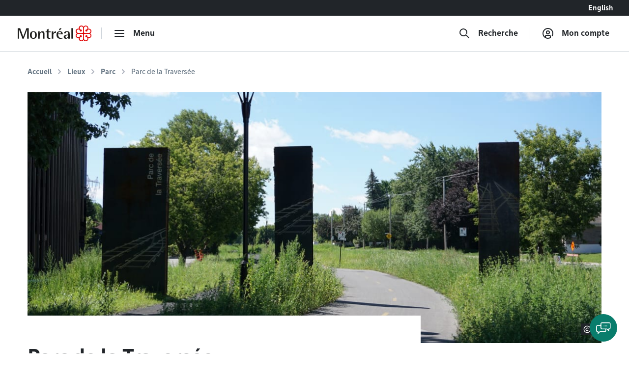

--- FILE ---
content_type: text/html; charset=utf-8
request_url: https://montreal.ca/lieux/parc-de-la-traversee
body_size: 15231
content:
<!DOCTYPE html><html lang="fr"><head><link rel="apple-touch-icon" sizes="180x180" href="/shell/apple-touch-icon.png"/><link rel="icon" type="image/png" sizes="32x32" href="/shell/favicon-32x32.png"/><link rel="icon" type="image/png" sizes="16x16" href="/shell/favicon-16x16.png"/><link rel="manifest" href="/shell/manifest.webmanifest"/><link rel="mask-icon" href="/shell/safari-pinned-tab.svg" color="#e00000"/><meta name="msapplication-TileColor" content="#ffffff"/><meta name="theme-color" content="#ffffff"/><link href="/shell/stylesheets/style.css?v=3.89.1&amp;h=47a63eb8fdcb2dd32c71495833674bc6" rel="stylesheet" as="style"/><link href="https://fonts.googleapis.com/css?family=Nunito+Sans:300,300i,400,400i,600,600i,700,700i" rel="stylesheet" as="style"/><meta http-equiv="X-UA-Compatible" content="IE=edge"/><meta name="viewport" content="width=device-width, initial-scale=1"/><script>
  window.shellConfig = JSON.parse('{"language":"fr","azureADEmploye":{"issuer":"https://login.microsoftonline.com/montreal.ca/v2.0","clientId":"8d48b10c-882c-404f-9de1-c20cccff25e0","scope":"openid profile email 8d48b10c-882c-404f-9de1-c20cccff25e0/.default"},"logoutUrls":{"azureB2c":"https://connexion.montreal.ca/connexionmontreal.onmicrosoft.com/b2c_1a_signup_signin/oauth2/v2.0/logout","azureADEmployee":"https://login.microsoftonline.com/9f15d2dc-8753-4f83-aac2-a58288d3a4bc/oauth2/v2.0/logout"},"azureADB2C":{"issuer":"https://connexion.montreal.ca","clientId":"c9370b3e-c362-4d68-83ff-e8eea6618d23","scope":"openid profile email c9370b3e-c362-4d68-83ff-e8eea6618d23"},"signupDomain":"https://services.montreal.ca/","employeeDomainPrefix":"sac","contentApiUrl":"https://api.interne.montreal.ca","publicApiUrl":"https://api.montreal.ca","acsDomain":"https://acs.interne.montreal.ca","domainDci":"https://montreal.ca","instance":"","domain":"https://montreal.ca","profiles":{"enable":true,"citizenApiUrl":"https://api.montreal.ca/api/city-services/citizen/v2","profilesCount":100},"employeeExternalLogoutUrls":[{"name":"Gestion des files d attente","allowedRedirectUrl":{"fr":"https://montreal.esii-orion.com"}}],"publicExternalLogoutUrls":[{"name":"GBEau","allowedRedirectUrl":{"fr":"https://services.montreal.ca/branchements-eau/entrepreneur/logout"}}],"isMobileApp":false,"isInsideAcsShell":false}');
</script><link href="https://api.mapbox.com/mapbox-gl-js/v1.13.2/mapbox-gl.css" rel="stylesheet"><link rel="alternate" hreflang="fr-ca" href="https://montreal.ca/lieux/parc-de-la-traversee"><link rel="alternate" hreflang="en-ca" href="https://montreal.ca/en/places/parc-de-la-traversee"><link rel="alternate" hreflang="x-default" href="https://montreal.ca/lieux/parc-de-la-traversee"><script>
  (function(w,d,s,l,i){w[l]=w[l]||[];w[l].push({'gtm.start':
  new Date().getTime(),event:'gtm.js'});var f=d.getElementsByTagName(s)[0],
  j=d.createElement(s),dl=l!='dataLayer'?'&l='+l:'';j.async=true;j.src=
  'https://www.googletagmanager.com/gtm.js?id='+i+dl;f.parentNode.insertBefore(j,f);
  })(window,document,'script','dataLayer','GTM-TFDV82X');
</script><title>Parc de la Traversée | Ville de Montréal</title><base href="/"><link href="style2.css?v=4.74.0&amp;h=26f3d0158368264a6a3d8e41feae1698" rel="stylesheet"><link href="https://montreal.ca/lieux/parc-de-la-traversee" rel="canonical"><meta name="robots" content="index,follow"><meta name="author" content="Ville de Montréal"><meta name="copyright" content="Ville de Montréal"><meta property="og:type" content="website"><meta property="og:url" content="https://montreal.ca/lieux/parc-de-la-traversee"><meta property="og:image" content="https://res.cloudinary.com/villemontreal/image/upload/w_1200,h_630,c_fill/f_auto,dpr_auto,q_auto/v1/portail/u6xlobtl4sedvkduvh6g.jpg"><meta property="twitter:card" content="summary_large_image"><meta property="twitter:site" content="@MTL_Ville"><meta property="twitter:creator" content="@MTL_Ville"><meta property="og:title" content="Parc de la Traversée"><meta property="twitter:title" content="Parc de la Traversée"><meta name="description" content="Le parc de la Traversée est un parc linéaire quatre saisons traversant le quartier de Pointe-aux-Trembles."><meta property="og:description" content="Le parc de la Traversée est un parc linéaire quatre saisons traversant le quartier de Pointe-aux-Trembles."><meta property="twitter:description" content="Le parc de la Traversée est un parc linéaire quatre saisons traversant le quartier de Pointe-aux-Trembles."><meta property="og:image:width" content="1200"><meta property="og:image:height" content="630"><script>
                window.config = JSON.parse('{"language":"fr","languagePrefixes":{"en":"/en/","fr":"/"},"config":{"environmentName":"PROD"},"cookies":{},"languageVersions":{"en":"/places/parc-de-la-traversee","fr":"/lieux/parc-de-la-traversee"},"hash":"26f3d0158368264a6a3d8e41feae1698"}');
              </script><script src="https://www.google.com/recaptcha/api.js?hl=fr" async="" defer=""></script><script crossorigin="anonymous" src="https://cdn.botframework.com/botframework-webchat/latest/webchat.js"></script></head><body class="content" data-portal-version="4.74.0"><noscript><div class="shell-page-error">Votre navigateur ne supporte pas Javascript! / Your browser does not support JavaScript!</div></noscript><div class="shell-style shell-fixed-top"><a href="/lieux/parc-de-la-traversee#shell-main-content" class="sr-only skip-navigation">Accéder au contenu</a></div><div class="shell-main-wrapper h-100" data-shell-version="3.89.1" id="main-content"><div class="shell-page shell-page-public site-sticky-footer"><div class="shell-style site-header"><header class="header-main-nav is-fixed-top" id="header-shell"><nav class="fixed-top" id="menu-bao" aria-label="Menu principal"><div class="navbar-lang-switcher d-flex"><a href="/" class="ml-auto btn btn-lang" id="shell-change-language-link" lang="en">English</a></div><div class="navbar navbar-light main-navbar navbar-expand w-100"><a class="navbar-brand" href="/" aria-label="Retourner à la page d&#x27;accueil de Montréal.ca"><div class="d-none d-md-flex"><svg x="0px" y="0px" viewBox="0 0 184.6 39.3" xml:space="preserve" xmlns="http://www.w3.org/2000/svg" aria-labelledby="logo-vdm-header" role="img"><title id="logo-vdm-header">Ville de Montréal</title><polyline class="letter" points="0,6.6 6.1,6.6 13.9,27.9 14,27.9 21.8,6.6 27.7,6.6 27.7,32.8 23.6,32.8 23.6,10.2 23.5,10.2 15.2,32.8 11.8,32.8 3.5,10.2 3.4,10.2 3.4,32.8 0,32.8 0,6.6"></polyline><path class="letter" d="M39.3,31.6c3.7,0,4.1-4.6,4.1-7.9c0-3.3-0.4-7.9-4.1-7.9c-3.6,0-4.1,4.6-4.1,7.9C35.2,27.1,35.7,31.6,39.3,31.6 M30.7,23.8 c0-6.1,2.9-9.4,8.6-9.4s8.6,3.3,8.6,9.4s-2.9,9.4-8.6,9.4S30.7,29.9,30.7,23.8z"></path><path class="letter" d="M51.1,14.7h4.1V19h0.1c0.7-1.3,2.5-4.7,6.8-4.7c3.4,0,4.9,2.7,4.9,5.3v13.2h-4.1V21.5c0-2.3-0.4-4.3-2.5-4.3c-4.1,0-5.2,5.9-5.2,8.2v7.5h-4.1L51.1,14.7"></path><path class="letter" d="M82,32.9c-0.8,0.2-1.9,0.3-2.9,0.3c-3.9,0-6.1-1.1-6.1-4.6V16.7h-3.1v-2H73v-4.2l4.1-2.3v6.6h5.3v2h-5.3v10.4c0,2.7,0.3,3.9,2.9,3.9c0.7,0,1.4-0.1,1.9-0.3L82,32.9"></path><path class="letter" d="M85.1,14.7h4.1v4.6h0.1c1.3-2.4,2.7-4.7,6.3-5v4c-4,0.1-6.4,1.4-6.4,6.2v8.3h-4.1V14.7"></path><path class="letter" d="M105.8,6.6h4.3l-4,5H103L105.8,6.6 M108.8,20c0-1.4-0.5-4.1-3.6-4.1c-3.2,0-3.8,3-3.9,4.1H108.8z M112.5,32.2c-1.7,0.6-3.2,1-5.7,1c-5.4,0-9.7-3-9.7-10.2c0-5,2.2-8.6,8.3-8.6c6.3,0,7.5,3.9,7.5,7.4h-11.7c0,3.6,1.7,9.5,7.6,9.5c1.3,0,2.5-0.2,3.7-0.8V32.2z"></path><path class="letter" d="M126.1,24.3c-1.7,0.1-6.4,0.5-6.4,3.8c0,1.6,1,2.7,2.4,2.7s4-1.3,4-4.4V24.3 M126.1,30.3L126.1,30.3 c-0.7,1.1-2.5,2.9-5.6,2.9s-5.3-2-5.3-4.5c0-5.6,8.3-5.8,10.9-6v-1.6c0-2,0-5.2-2.7-5.2c-2.5,0-3,1.8-3.2,3.9h-4.3c0.2-2.7,1.4-5.5,7.5-5.5c6.4,0,6.9,3.3,6.9,6.8v11.6h-4.1L126.1,30.3L126.1,30.3z"></path><rect class="letter" x="134.5" y="6.6" width="4.1" height="26.2"></rect><path class="rosace" d="M167.3,36c-0.8-0.8-1.3-1.9-1.3-3.1V22.7c0-1.3,1.2-1.9,1.9-1.9h10.3c2.1,0,4.4,1.7,4.4,4.4c0,2.4-1.9,4.4-4.3,4.4c-1.5,0-2.6-0.7-3.2-1.3c0,0-0.4-0.4-0.5-0.5c0.1-0.2,0.2-0.5,0.2-0.9l0,0c0-1.5-1.2-2.6-2.7-2.6c-0.7,0-1.3,0.3-1.8,0.7c-0.5,0.5-0.8,1.2-0.8,1.9s0.3,1.4,0.8,1.9s1.1,0.7,1.9,0.7c0.4,0,0.7-0.1,0.9-0.2c0.1,0.1,0.5,0.5,0.5,0.5c0.3,0.3,1.3,1.4,1.3,3.1l0,0c0,2.7-2.3,4.4-4.4,4.4C169.3,37.3,168.2,36.8,167.3,36 M148.7,28.3c-0.8-0.8-1.3-2-1.3-3.1c0-1.2,0.4-2.3,1.3-3.1c0.8-0.8,1.9-1.3,3.1-1.3H162c1.3,0,2,1.1,2,1.9v10.2c0,1.2-0.5,2.3-1.3,3.1c-0.6,0.6-1.6,1.3-3.1,1.3c-2.4,0-4.4-1.9-4.4-4.3l0,0c0-1.5,0.7-2.6,1.3-3.2c0,0,0.4-0.4,0.5-0.5c0.2,0.1,0.5,0.2,0.9,0.2c1.5,0,2.6-1.2,2.6-2.7c0-0.7-0.3-1.3-0.7-1.8c-0.5-0.5-1.2-0.8-1.9-0.8s-1.4,0.3-1.9,0.8s-0.7,1.1-0.7,1.8l0,0c0,0.4,0.1,0.7,0.2,0.9c-0.1,0.1-0.5,0.5-0.5,0.5c-0.3,0.3-1.4,1.3-3.1,1.3C150.6,29.6,149.5,29.1,148.7,28.3z M166,6.5c0-1.2,0.5-2.3,1.3-3.1c0.6-0.6,1.6-1.3,3.1-1.3c1.2,0,2.3,0.5,3.1,1.3s1.3,1.9,1.3,3l0,0c0,1.5-0.7,2.6-1.3,3.2c0,0-0.4,0.4-0.5,0.5c-0.2-0.1-0.5-0.2-0.9-0.2c-1.5,0-2.6,1.2-2.6,2.7c0,0.7,0.3,1.3,0.7,1.8c0.5,0.5,1.2,0.8,1.9,0.8l0,0c0.7,0,1.4-0.3,1.9-0.8s0.7-1.1,0.7-1.8l0,0c0-0.4-0.1-0.7-0.2-0.9c0.1-0.1,0.5-0.5,0.5-0.5c0.3-0.3,1.4-1.3,3.1-1.3c2.7,0,4.4,2.3,4.4,4.4c0,1.2-0.5,2.3-1.3,3.1s-1.9,1.3-3.1,1.3H168c-1.3,0-1.9-1.1-1.9-1.9L166,6.5L166,6.5z M156.5,9.7L156.5,9.7c-0.3-0.3-1.3-1.4-1.3-3.1l0,0c0-2.7,2.3-4.4,4.4-4.4c1.2,0,2.3,0.5,3.1,1.3s1.3,1.9,1.3,3.1v10.1c0,1.3-1.1,1.9-1.9,1.9h-10.2c-1.2,0-2.3-0.5-3.1-1.3c-0.6-0.6-1.3-1.6-1.3-3.1c0-1.2,0.5-2.3,1.3-3.1c0.8-0.8,1.9-1.3,3-1.3c1.5,0,2.6,0.7,3.2,1.3c0,0,0.4,0.4,0.5,0.5c-0.1,0.2-0.2,0.5-0.2,0.9c0,1.5,1.2,2.6,2.7,2.6c0.7,0,1.3-0.3,1.8-0.7c0.5-0.5,0.8-1.2,0.8-1.9s-0.3-1.4-0.8-1.9s-1.1-0.7-1.9-0.7c-0.4,0-0.7,0.1-0.9,0.2C156.9,10.1,156.5,9.7,156.5,9.7z M165,3.1c-1.3-1.9-3.3-3.1-5.5-3.1c-3.6,0-6.5,2.9-6.5,6.5c0,0.4,0.1,0.8,0.2,1.5c-0.3-0.1-1-0.2-1.5-0.2c-3.7,0-6.5,2.8-6.5,6.4c0,2.1,1.2,4.2,3.1,5.5c-1.9,1.3-3.1,3.3-3.1,5.4c0,3.6,2.9,6.5,6.6,6.5c0.4,0,1-0.1,1.4-0.2c-0.1,0.6-0.2,1.1-0.2,1.4c0,3.7,2.8,6.5,6.5,6.5c2.1,0,4.1-1.1,5.4-3c1.2,1.8,3.4,3,5.5,3c3.6,0,6.4-2.9,6.4-6.5c0-0.5-0.1-1.1-0.2-1.4c0.6,0.1,1.1,0.2,1.5,0.2c3.6,0,6.5-2.9,6.5-6.5c0-2.1-1.1-4.2-3-5.4c1.8-1.2,3-3.3,3-5.4c0-3.5-3-6.4-6.6-6.4c-0.5,0-1,0.1-1.4,0.2c0.1-0.3,0.2-1,0.2-1.5c0-3.7-2.8-6.5-6.4-6.5C168.3,0,166.2,1.2,165,3.1z"></path></svg></div><div class="d-flex d-md-none"><svg id="logo-rosace" viewBox="0 0 80 80" xml:space="preserve" xmlns="http://www.w3.org/2000/svg"><path class="rosace" d="M40.1,6.2C37.5,2.4,33.3,0,29,0c-7.4,0-13.1,5.8-13.1,13.3c0,0.7,0.2,1.7,0.4,3c-0.7-0.1-1.9-0.4-3-0.4C5.8,15.9,0,21.6,0,29c0,4.3,2.4,8.5,6.3,11.1c-3.9,2.6-6.2,6.7-6.2,11c0,7.2,6,13.1,13.3,13.1c0.9,0,2-0.2,2.9-0.4C16,65,15.9,66,15.9,66.7C15.9,74.2,21.6,80,29,80c4.4,0,8.4-2.3,11-6.1c2.4,3.7,6.8,6.1,11,6.1c7.3,0,13.1-5.8,13.1-13.3c0-1-0.2-2.1-0.4-2.9c1.3,0.3,2.2,0.4,3,0.4C74,64.2,80,58.3,80,51c0-4.3-2.3-8.5-6.1-11c3.7-2.5,6.1-6.7,6.1-11c0-7.2-6-13.1-13.4-13.1c-0.9,0-2,0.2-2.9,0.4c0.1-0.7,0.4-2,0.4-3C64.1,5.8,58.4,0,51,0C46.8,0,42.6,2.4,40.1,6.2L40.1,6.2zM22.8,19.5L22.8,19.5c-0.6-0.6-2.7-2.8-2.7-6.4l0,0c0-5.5,4.6-8.9,8.9-8.9c2.4,0,4.6,0.9,6.3,2.6s2.6,3.9,2.6,6.3v20.6c0,2.5-2.3,4-3.9,4H13.3c-2.3,0-4.7-0.9-6.3-2.6c-1.2-1.2-2.5-3.2-2.5-6.2c0-2.4,0.9-4.7,2.6-6.3C8.7,21,10.9,20,13.3,20c3.1,0,5.2,1.5,6.4,2.7c0,0,0.8,0.8,1,1c-0.2,0.5-0.4,1.1-0.4,1.9c0,3,2.4,5.4,5.4,5.4c1.4,0,2.7-0.5,3.7-1.5S31,27,31,25.6s-0.6-2.9-1.6-3.9s-2.3-1.5-3.8-1.5c-0.8,0-1.5,0.2-1.8,0.4C23.7,20.4,22.8,19.5,22.8,19.5L22.8,19.5z M42.2,13.2c0-2.3,0.9-4.7,2.6-6.3C46,5.7,48,4.4,51,4.4c2.4,0,4.7,1,6.3,2.6c1.6,1.6,2.6,3.8,2.6,6.2l0,0c0,3.1-1.4,5.2-2.7,6.4c0,0-0.8,0.8-1,1c-0.5-0.2-1.1-0.3-1.9-0.3c-2.9,0-5.4,2.4-5.4,5.4c0,1.4,0.5,2.7,1.5,3.7s2.5,1.6,3.9,1.6l0,0c1.4,0,2.8-0.6,3.9-1.6c1-1,1.5-2.3,1.5-3.7l0,0c0-0.8-0.2-1.5-0.4-1.8c0.2-0.2,1-1.1,1-1.1c0.7-0.8,3-2.8,6.5-2.8c5.5,0,8.9,4.6,8.9,8.9c0,2.4-0.9,4.6-2.6,6.3s-3.9,2.6-6.3,2.6H46.2c-2.6,0-3.9-2.3-3.9-3.9L42.2,13.2L42.2,13.2z M7,57.5c-1.7-1.7-2.7-4-2.7-6.3c0-2.4,0.9-4.6,2.6-6.3c1.7-1.7,3.9-2.6,6.3-2.7h20.6c2.6,0,4,2.3,4,3.9v20.7c0,2.3-1,4.7-2.7,6.4c-1.2,1.2-3.2,2.5-6.2,2.5c-4.9,0-8.9-3.9-8.9-8.8l0,0c0-3.1,1.5-5.2,2.7-6.4c0,0,0.8-0.8,1-1c0.5,0.2,1.1,0.3,1.9,0.4c3,0,5.4-2.4,5.4-5.4c0-1.4-0.5-2.7-1.5-3.7s-2.5-1.6-3.9-1.6s-2.9,0.6-3.9,1.6s-1.5,2.3-1.5,3.8l0,0c0,0.8,0.2,1.5,0.4,1.8l-1,1.1C19,57.9,16.7,60,13.2,60C10.8,60,8.6,59.1,7,57.5L7,57.5z M44.9,73.1c-1.7-1.7-2.7-3.9-2.7-6.3V46.1c0-2.5,2.3-3.9,3.9-4h20.7c4.3,0,8.9,3.4,8.9,8.9c0,4.9-3.9,8.9-8.8,8.9c-3.1,0-5.2-1.5-6.4-2.7c0,0-0.8-0.8-1-1c0.2-0.5,0.3-1.1,0.3-1.9l0,0c0-3-2.4-5.4-5.4-5.4c-1.4,0-2.7,0.5-3.7,1.5s-1.6,2.5-1.6,3.9s0.6,2.9,1.6,3.9s2.3,1.5,3.8,1.5c0.8,0,1.5-0.2,1.8-0.4l1.1,1c0.6,0.6,2.7,2.8,2.7,6.4l0,0c0,5.5-4.6,8.9-8.9,8.9C48.8,75.7,46.6,74.8,44.9,73.1L44.9,73.1z"></path></svg></div></a><div class="navbar-separator"></div><button type="button" id="main-menu-toggler" class="btn navbar-btn navbar-btn-icon btn-hide-label-sm" aria-expanded="false" aria-controls="main-menu" aria-label="menu"><span class="icon icon-menu" aria-hidden="true"></span><span class="btn-label">Menu</span></button><div id="main-menu" class="main-menu" tabindex="-1"><div class="main-menu-mobile-header d-md-none"><a class="navbar-brand" href="/" aria-label="Retourner à la page d&#x27;accueil de Montréal.ca"><svg x="0px" y="0px" viewBox="0 0 184.6 39.3"><polyline class="letter" points="0,6.6 6.1,6.6 13.9,27.9 14,27.9 21.8,6.6 27.7,6.6 27.7,32.8 23.6,32.8 23.6,10.2 23.5,10.2 15.2,32.8 11.8,32.8 3.5,10.2 3.4,10.2 3.4,32.8 0,32.8 0,6.6"></polyline><path class="letter" d="M39.3,31.6c3.7,0,4.1-4.6,4.1-7.9c0-3.3-0.4-7.9-4.1-7.9c-3.6,0-4.1,4.6-4.1,7.9C35.2,27.1,35.7,31.6,39.3,31.6 M30.7,23.8 c0-6.1,2.9-9.4,8.6-9.4s8.6,3.3,8.6,9.4s-2.9,9.4-8.6,9.4S30.7,29.9,30.7,23.8z"></path><path class="letter" d="M51.1,14.7h4.1V19h0.1c0.7-1.3,2.5-4.7,6.8-4.7c3.4,0,4.9,2.7,4.9,5.3v13.2h-4.1V21.5c0-2.3-0.4-4.3-2.5-4.3c-4.1,0-5.2,5.9-5.2,8.2v7.5h-4.1L51.1,14.7"></path><path class="letter" d="M82,32.9c-0.8,0.2-1.9,0.3-2.9,0.3c-3.9,0-6.1-1.1-6.1-4.6V16.7h-3.1v-2H73v-4.2l4.1-2.3v6.6h5.3v2h-5.3v10.4c0,2.7,0.3,3.9,2.9,3.9c0.7,0,1.4-0.1,1.9-0.3L82,32.9"></path><path class="letter" d="M85.1,14.7h4.1v4.6h0.1c1.3-2.4,2.7-4.7,6.3-5v4c-4,0.1-6.4,1.4-6.4,6.2v8.3h-4.1V14.7"></path><path class="letter" d="M105.8,6.6h4.3l-4,5H103L105.8,6.6 M108.8,20c0-1.4-0.5-4.1-3.6-4.1c-3.2,0-3.8,3-3.9,4.1H108.8z M112.5,32.2c-1.7,0.6-3.2,1-5.7,1c-5.4,0-9.7-3-9.7-10.2c0-5,2.2-8.6,8.3-8.6c6.3,0,7.5,3.9,7.5,7.4h-11.7c0,3.6,1.7,9.5,7.6,9.5c1.3,0,2.5-0.2,3.7-0.8V32.2z"></path><path class="letter" d="M126.1,24.3c-1.7,0.1-6.4,0.5-6.4,3.8c0,1.6,1,2.7,2.4,2.7s4-1.3,4-4.4V24.3 M126.1,30.3L126.1,30.3 c-0.7,1.1-2.5,2.9-5.6,2.9s-5.3-2-5.3-4.5c0-5.6,8.3-5.8,10.9-6v-1.6c0-2,0-5.2-2.7-5.2c-2.5,0-3,1.8-3.2,3.9h-4.3c0.2-2.7,1.4-5.5,7.5-5.5c6.4,0,6.9,3.3,6.9,6.8v11.6h-4.1L126.1,30.3L126.1,30.3z"></path><rect class="letter" x="134.5" y="6.6" width="4.1" height="26.2"></rect><path class="rosace" d="M167.3,36c-0.8-0.8-1.3-1.9-1.3-3.1V22.7c0-1.3,1.2-1.9,1.9-1.9h10.3c2.1,0,4.4,1.7,4.4,4.4c0,2.4-1.9,4.4-4.3,4.4c-1.5,0-2.6-0.7-3.2-1.3c0,0-0.4-0.4-0.5-0.5c0.1-0.2,0.2-0.5,0.2-0.9l0,0c0-1.5-1.2-2.6-2.7-2.6c-0.7,0-1.3,0.3-1.8,0.7c-0.5,0.5-0.8,1.2-0.8,1.9s0.3,1.4,0.8,1.9s1.1,0.7,1.9,0.7c0.4,0,0.7-0.1,0.9-0.2c0.1,0.1,0.5,0.5,0.5,0.5c0.3,0.3,1.3,1.4,1.3,3.1l0,0c0,2.7-2.3,4.4-4.4,4.4C169.3,37.3,168.2,36.8,167.3,36 M148.7,28.3c-0.8-0.8-1.3-2-1.3-3.1c0-1.2,0.4-2.3,1.3-3.1c0.8-0.8,1.9-1.3,3.1-1.3H162c1.3,0,2,1.1,2,1.9v10.2c0,1.2-0.5,2.3-1.3,3.1c-0.6,0.6-1.6,1.3-3.1,1.3c-2.4,0-4.4-1.9-4.4-4.3l0,0c0-1.5,0.7-2.6,1.3-3.2c0,0,0.4-0.4,0.5-0.5c0.2,0.1,0.5,0.2,0.9,0.2c1.5,0,2.6-1.2,2.6-2.7c0-0.7-0.3-1.3-0.7-1.8c-0.5-0.5-1.2-0.8-1.9-0.8s-1.4,0.3-1.9,0.8s-0.7,1.1-0.7,1.8l0,0c0,0.4,0.1,0.7,0.2,0.9c-0.1,0.1-0.5,0.5-0.5,0.5c-0.3,0.3-1.4,1.3-3.1,1.3C150.6,29.6,149.5,29.1,148.7,28.3z M166,6.5c0-1.2,0.5-2.3,1.3-3.1c0.6-0.6,1.6-1.3,3.1-1.3c1.2,0,2.3,0.5,3.1,1.3s1.3,1.9,1.3,3l0,0c0,1.5-0.7,2.6-1.3,3.2c0,0-0.4,0.4-0.5,0.5c-0.2-0.1-0.5-0.2-0.9-0.2c-1.5,0-2.6,1.2-2.6,2.7c0,0.7,0.3,1.3,0.7,1.8c0.5,0.5,1.2,0.8,1.9,0.8l0,0c0.7,0,1.4-0.3,1.9-0.8s0.7-1.1,0.7-1.8l0,0c0-0.4-0.1-0.7-0.2-0.9c0.1-0.1,0.5-0.5,0.5-0.5c0.3-0.3,1.4-1.3,3.1-1.3c2.7,0,4.4,2.3,4.4,4.4c0,1.2-0.5,2.3-1.3,3.1s-1.9,1.3-3.1,1.3H168c-1.3,0-1.9-1.1-1.9-1.9L166,6.5L166,6.5z M156.5,9.7L156.5,9.7c-0.3-0.3-1.3-1.4-1.3-3.1l0,0c0-2.7,2.3-4.4,4.4-4.4c1.2,0,2.3,0.5,3.1,1.3s1.3,1.9,1.3,3.1v10.1c0,1.3-1.1,1.9-1.9,1.9h-10.2c-1.2,0-2.3-0.5-3.1-1.3c-0.6-0.6-1.3-1.6-1.3-3.1c0-1.2,0.5-2.3,1.3-3.1c0.8-0.8,1.9-1.3,3-1.3c1.5,0,2.6,0.7,3.2,1.3c0,0,0.4,0.4,0.5,0.5c-0.1,0.2-0.2,0.5-0.2,0.9c0,1.5,1.2,2.6,2.7,2.6c0.7,0,1.3-0.3,1.8-0.7c0.5-0.5,0.8-1.2,0.8-1.9s-0.3-1.4-0.8-1.9s-1.1-0.7-1.9-0.7c-0.4,0-0.7,0.1-0.9,0.2C156.9,10.1,156.5,9.7,156.5,9.7z M165,3.1c-1.3-1.9-3.3-3.1-5.5-3.1c-3.6,0-6.5,2.9-6.5,6.5c0,0.4,0.1,0.8,0.2,1.5c-0.3-0.1-1-0.2-1.5-0.2c-3.7,0-6.5,2.8-6.5,6.4c0,2.1,1.2,4.2,3.1,5.5c-1.9,1.3-3.1,3.3-3.1,5.4c0,3.6,2.9,6.5,6.6,6.5c0.4,0,1-0.1,1.4-0.2c-0.1,0.6-0.2,1.1-0.2,1.4c0,3.7,2.8,6.5,6.5,6.5c2.1,0,4.1-1.1,5.4-3c1.2,1.8,3.4,3,5.5,3c3.6,0,6.4-2.9,6.4-6.5c0-0.5-0.1-1.1-0.2-1.4c0.6,0.1,1.1,0.2,1.5,0.2c3.6,0,6.5-2.9,6.5-6.5c0-2.1-1.1-4.2-3-5.4c1.8-1.2,3-3.3,3-5.4c0-3.5-3-6.4-6.6-6.4c-0.5,0-1,0.1-1.4,0.2c0.1-0.3,0.2-1,0.2-1.5c0-3.7-2.8-6.5-6.4-6.5C168.3,0,166.2,1.2,165,3.1z"></path></svg></a><div class="ml-auto"><button class="btn navbar-btn js-button-mobile-close" aria-label="Fermer"><svg width="24px" height="24px" viewBox="0 0 24 24" role="icon" aria-hidden="true"><path d="M12 13.414l-5.293 5.293a1 1 0 11-1.414-1.414L10.586 12 5.293 6.707a1 1 0 011.414-1.414l12 12a1 1 0 01-1.414 1.414L12 13.414zm5.293-8.121a1 1 0 011.414 1.414l-3 3a1 1 0 11-1.414-1.414l3-3z"></path></svg></button></div></div><div class="main-menu-container"><div class="row"><div class="col-12"><div class="row main-menu-content"><div class="col-12 col-md-5 col-lg-4 mb-4 mb-md-0"><span id="categories-menu-heading" class="main-menu-heading">Catégories</span><ul class="main-menu-level1 main-menu-categories" aria-labelledby="categories-menu-heading"><li class="main-menu-level1-item"><button id="category-affaires-et-economie" class="btn-main-menu-toggle" aria-expanded="false">Affaires</button><ul class="main-menu-level2 main-menu-level2-hidden" aria-labelledby="category-affaires-et-economie"><li><a href="/accompagnement-et-financement">Accompagnement et financement</a></li><li><a href="/autorisations-et-permis">Autorisations et permis</a></li><li><a href="/fournisseurs">Fournisseurs</a></li><li><a href="/innovation-et-recherche">Innovation et recherche</a></li></ul><div class="main-menu-level2-close"><button class="btn navbar-btn js-button-close" aria-label="Fermer" tabindex="-1"><svg width="24px" height="24px" viewBox="0 0 24 24" role="icon" aria-hidden="true"><path d="M12 13.414l-5.293 5.293a1 1 0 11-1.414-1.414L10.586 12 5.293 6.707a1 1 0 011.414-1.414l12 12a1 1 0 01-1.414 1.414L12 13.414zm5.293-8.121a1 1 0 011.414 1.414l-3 3a1 1 0 11-1.414-1.414l3-3z"></path></svg></button></div></li><li class="main-menu-level1-item"><button id="category-amenagement-et-construction" class="btn-main-menu-toggle" aria-expanded="false">Aménagement et urbanisme</button><ul class="main-menu-level2 main-menu-level2-hidden" aria-labelledby="category-amenagement-et-construction"><li><a href="/developpement-urbain">Développement urbain</a></li><li><a href="/gestion-du-territoire">Gestion du territoire</a></li></ul><div class="main-menu-level2-close"><button class="btn navbar-btn js-button-close" aria-label="Fermer" tabindex="-1"><svg width="24px" height="24px" viewBox="0 0 24 24" role="icon" aria-hidden="true"><path d="M12 13.414l-5.293 5.293a1 1 0 11-1.414-1.414L10.586 12 5.293 6.707a1 1 0 011.414-1.414l12 12a1 1 0 01-1.414 1.414L12 13.414zm5.293-8.121a1 1 0 011.414 1.414l-3 3a1 1 0 11-1.414-1.414l3-3z"></path></svg></button></div></li><li class="main-menu-level1-item"><button id="category-animaux" class="btn-main-menu-toggle" aria-expanded="false">Animaux</button><ul class="main-menu-level2 main-menu-level2-hidden" aria-labelledby="category-animaux"><li><a href="/animaux-domestiques">Animaux domestiques</a></li><li><a href="/animaux-sauvages-et-insectes">Animaux sauvages et insectes</a></li></ul><div class="main-menu-level2-close"><button class="btn navbar-btn js-button-close" aria-label="Fermer" tabindex="-1"><svg width="24px" height="24px" viewBox="0 0 24 24" role="icon" aria-hidden="true"><path d="M12 13.414l-5.293 5.293a1 1 0 11-1.414-1.414L10.586 12 5.293 6.707a1 1 0 011.414-1.414l12 12a1 1 0 01-1.414 1.414L12 13.414zm5.293-8.121a1 1 0 011.414 1.414l-3 3a1 1 0 11-1.414-1.414l3-3z"></path></svg></button></div></li><li class="main-menu-level1-item"><button id="category-vie-communautaire" class="btn-main-menu-toggle" aria-expanded="false">Communauté</button><ul class="main-menu-level2 main-menu-level2-hidden" aria-labelledby="category-vie-communautaire"><li><a href="/accessibilite-universelle">Accessibilité universelle</a></li><li><a href="/diversite">Diversité</a></li><li><a href="/prevention-et-action-sociale">Prévention et actions sociales</a></li><li><a href="/prix-et-distinctions">Prix et distinctions</a></li><li><a href="/vie-de-quartier">Vie de quartier</a></li></ul><div class="main-menu-level2-close"><button class="btn navbar-btn js-button-close" aria-label="Fermer" tabindex="-1"><svg width="24px" height="24px" viewBox="0 0 24 24" role="icon" aria-hidden="true"><path d="M12 13.414l-5.293 5.293a1 1 0 11-1.414-1.414L10.586 12 5.293 6.707a1 1 0 011.414-1.414l12 12a1 1 0 01-1.414 1.414L12 13.414zm5.293-8.121a1 1 0 011.414 1.414l-3 3a1 1 0 11-1.414-1.414l3-3z"></path></svg></button></div></li><li class="main-menu-level1-item"><button id="category-culture-et-loisirs" class="btn-main-menu-toggle" aria-expanded="false">Culture et sports</button><ul class="main-menu-level2 main-menu-level2-hidden" aria-labelledby="category-culture-et-loisirs"><li><a href="/bibliotheques">Bibliothèques</a></li><li><a href="/histoire-et-patrimoine">Histoire et patrimoine</a></li><li><a href="/parcs-et-nature">Parcs et nature</a></li><li><a href="/spectacles-et-expositions">Spectacles et expositions</a></li><li><a href="/sports-et-loisirs">Sports et loisirs</a></li></ul><div class="main-menu-level2-close"><button class="btn navbar-btn js-button-close" aria-label="Fermer" tabindex="-1"><svg width="24px" height="24px" viewBox="0 0 24 24" role="icon" aria-hidden="true"><path d="M12 13.414l-5.293 5.293a1 1 0 11-1.414-1.414L10.586 12 5.293 6.707a1 1 0 011.414-1.414l12 12a1 1 0 01-1.414 1.414L12 13.414zm5.293-8.121a1 1 0 011.414 1.414l-3 3a1 1 0 11-1.414-1.414l3-3z"></path></svg></button></div></li><li class="main-menu-level1-item"><button id="category-participation-citoyenne" class="btn-main-menu-toggle" aria-expanded="false">Démocratie et participation</button><ul class="main-menu-level2 main-menu-level2-hidden" aria-labelledby="category-participation-citoyenne"><li><a href="/consultations-publiques">Consultations publiques</a></li><li><a href="/initiatives-citoyennes">Initiatives citoyennes</a></li></ul><div class="main-menu-level2-close"><button class="btn navbar-btn js-button-close" aria-label="Fermer" tabindex="-1"><svg width="24px" height="24px" viewBox="0 0 24 24" role="icon" aria-hidden="true"><path d="M12 13.414l-5.293 5.293a1 1 0 11-1.414-1.414L10.586 12 5.293 6.707a1 1 0 011.414-1.414l12 12a1 1 0 01-1.414 1.414L12 13.414zm5.293-8.121a1 1 0 011.414 1.414l-3 3a1 1 0 11-1.414-1.414l3-3z"></path></svg></button></div></li><li class="main-menu-level1-item"><button id="category-entretien-et-circulation" class="btn-main-menu-toggle" aria-expanded="false">Entretien et circulation</button><ul class="main-menu-level2 main-menu-level2-hidden" aria-labelledby="category-entretien-et-circulation"><li><a href="/deneigement">Déneigement</a></li><li><a href="/deplacements-et-transports">Déplacements et transports</a></li><li><a href="/fermetures-de-rue-et-travaux">Fermetures de rue et travaux</a></li><li><a href="/stationnement">Stationnement</a></li></ul><div class="main-menu-level2-close"><button class="btn navbar-btn js-button-close" aria-label="Fermer" tabindex="-1"><svg width="24px" height="24px" viewBox="0 0 24 24" role="icon" aria-hidden="true"><path d="M12 13.414l-5.293 5.293a1 1 0 11-1.414-1.414L10.586 12 5.293 6.707a1 1 0 011.414-1.414l12 12a1 1 0 01-1.414 1.414L12 13.414zm5.293-8.121a1 1 0 011.414 1.414l-3 3a1 1 0 11-1.414-1.414l3-3z"></path></svg></button></div></li><li class="main-menu-level1-item"><button id="category-environnement" class="btn-main-menu-toggle" aria-expanded="false">Environnement</button><ul class="main-menu-level2 main-menu-level2-hidden" aria-labelledby="category-environnement"><li><a href="/arbres-et-jardins">Arbres et jardins</a></li><li><a href="/collectes-et-recyclage">Collectes et recyclage</a></li><li><a href="/eau">Eau</a></li><li><a href="/transition-ecologique">Transition écologique</a></li></ul><div class="main-menu-level2-close"><button class="btn navbar-btn js-button-close" aria-label="Fermer" tabindex="-1"><svg width="24px" height="24px" viewBox="0 0 24 24" role="icon" aria-hidden="true"><path d="M12 13.414l-5.293 5.293a1 1 0 11-1.414-1.414L10.586 12 5.293 6.707a1 1 0 011.414-1.414l12 12a1 1 0 01-1.414 1.414L12 13.414zm5.293-8.121a1 1 0 011.414 1.414l-3 3a1 1 0 11-1.414-1.414l3-3z"></path></svg></button></div></li><li class="main-menu-level1-item"><button id="category-contraventions-et-reglementation" class="btn-main-menu-toggle" aria-expanded="false">Justice</button><ul class="main-menu-level2 main-menu-level2-hidden" aria-labelledby="category-contraventions-et-reglementation"><li><a href="/infraction-et-audience">Infraction et audience</a></li><li><a href="/plainte-et-reclamation">Plainte et réclamation</a></li></ul><div class="main-menu-level2-close"><button class="btn navbar-btn js-button-close" aria-label="Fermer" tabindex="-1"><svg width="24px" height="24px" viewBox="0 0 24 24" role="icon" aria-hidden="true"><path d="M12 13.414l-5.293 5.293a1 1 0 11-1.414-1.414L10.586 12 5.293 6.707a1 1 0 011.414-1.414l12 12a1 1 0 01-1.414 1.414L12 13.414zm5.293-8.121a1 1 0 011.414 1.414l-3 3a1 1 0 11-1.414-1.414l3-3z"></path></svg></button></div></li><li class="main-menu-level1-item"><button id="category-maison-et-logement" class="btn-main-menu-toggle" aria-expanded="false">Maison et logement</button><ul class="main-menu-level2 main-menu-level2-hidden" aria-labelledby="category-maison-et-logement"><li><a href="/achat-et-vente">Achat et vente</a></li><li><a href="/amenagement-et-entretien-exterieurs">Aménagement et entretien extérieurs</a></li><li><a href="/location-et-logement">Location et logement</a></li><li><a href="/renovation-et-travaux">Rénovation et travaux</a></li></ul><div class="main-menu-level2-close"><button class="btn navbar-btn js-button-close" aria-label="Fermer" tabindex="-1"><svg width="24px" height="24px" viewBox="0 0 24 24" role="icon" aria-hidden="true"><path d="M12 13.414l-5.293 5.293a1 1 0 11-1.414-1.414L10.586 12 5.293 6.707a1 1 0 011.414-1.414l12 12a1 1 0 01-1.414 1.414L12 13.414zm5.293-8.121a1 1 0 011.414 1.414l-3 3a1 1 0 11-1.414-1.414l3-3z"></path></svg></button></div></li><li class="main-menu-level1-item"><button id="category-organisation-municipale" class="btn-main-menu-toggle" aria-expanded="false">Organisation municipale</button><ul class="main-menu-level2 main-menu-level2-hidden" aria-labelledby="category-organisation-municipale"><li><a href="/administration">Administration</a></li><li><a href="/arrondissements">Arrondissements</a></li><li><a href="/budget-et-profil-financier">Budget et profil financier</a></li><li><a href="/carrieres">Carrières</a></li><li><a href="/langue-francaise">Langue française</a></li><li><a href="/mairie-et-personnes-elues">Mairie et personnes élues</a></li><li><a href="/organismes-et-conseils">Organismes et conseils</a></li><li><a href="/publications-et-donnees">Publications et données</a></li></ul><div class="main-menu-level2-close"><button class="btn navbar-btn js-button-close" aria-label="Fermer" tabindex="-1"><svg width="24px" height="24px" viewBox="0 0 24 24" role="icon" aria-hidden="true"><path d="M12 13.414l-5.293 5.293a1 1 0 11-1.414-1.414L10.586 12 5.293 6.707a1 1 0 011.414-1.414l12 12a1 1 0 01-1.414 1.414L12 13.414zm5.293-8.121a1 1 0 011.414 1.414l-3 3a1 1 0 11-1.414-1.414l3-3z"></path></svg></button></div></li><li class="main-menu-level1-item"><button id="category-sante-et-securite-publiques" class="btn-main-menu-toggle" aria-expanded="false">Santé et sécurité</button><ul class="main-menu-level2 main-menu-level2-hidden" aria-labelledby="category-sante-et-securite-publiques"><li><a href="/situations-durgence-et-sinistres">Situations d&#x27;urgence et sinistres</a></li></ul><div class="main-menu-level2-close"><button class="btn navbar-btn js-button-close" aria-label="Fermer" tabindex="-1"><svg width="24px" height="24px" viewBox="0 0 24 24" role="icon" aria-hidden="true"><path d="M12 13.414l-5.293 5.293a1 1 0 11-1.414-1.414L10.586 12 5.293 6.707a1 1 0 011.414-1.414l12 12a1 1 0 01-1.414 1.414L12 13.414zm5.293-8.121a1 1 0 011.414 1.414l-3 3a1 1 0 11-1.414-1.414l3-3z"></path></svg></button></div></li><li class="main-menu-level1-item"><button id="category-taxes-et-evaluation-fonciere" class="btn-main-menu-toggle" aria-expanded="false">Taxes et évaluation foncière</button><ul class="main-menu-level2 main-menu-level2-hidden" aria-labelledby="category-taxes-et-evaluation-fonciere"><li><a href="/evaluation-fonciere">Évaluation foncière</a></li><li><a href="/taxes-municipales">Taxes municipales</a></li></ul><div class="main-menu-level2-close"><button class="btn navbar-btn js-button-close" aria-label="Fermer" tabindex="-1"><svg width="24px" height="24px" viewBox="0 0 24 24" role="icon" aria-hidden="true"><path d="M12 13.414l-5.293 5.293a1 1 0 11-1.414-1.414L10.586 12 5.293 6.707a1 1 0 011.414-1.414l12 12a1 1 0 01-1.414 1.414L12 13.414zm5.293-8.121a1 1 0 011.414 1.414l-3 3a1 1 0 11-1.414-1.414l3-3z"></path></svg></button></div></li></ul></div><div class="col-12 col-md-6 col-lg offset-md-1"><div class="row"><div class="col-12 col-lg-6 mb-4 mb-lg-0"><div class="mb-4"><span id="services-menu-heading" class="main-menu-heading">Lieux de service</span><ul class="main-menu-level1" aria-labelledby="services-menu-heading"><li><a href="/lieux?mtl_content.lieux.category.code=POIN&amp;orderBy=dc_title">Points de service</a></li><li><a href="/lieux?mtl_content.lieux.installation.code=PARC&amp;orderBy=dc_title">Parcs</a></li><li><a href="/lieux?mtl_content.lieux.installation.code=BIBL&amp;orderBy=dc_title">Bibliothèques</a></li><li><a href="/lieux?mtl_content.lieux.installation.code=ECOC&amp;orderBy=dc_title">Écocentres</a></li><li><a href="/lieux?mtl_content.lieux.installation.code=CENC&amp;orderBy=dc_title">Maisons de la culture</a></li><li><a href="/lieux?mtl_content.lieux.installation.code=AREN,CENT,GYMN,PISI&amp;orderBy=dc_title">Centres sportifs</a></li></ul></div><div class="mb-4"><span id="calendar-menu-heading" class="main-menu-heading">Calendriers</span><ul class="main-menu-level1" aria-labelledby="calendar-menu-heading"><li><a href="/calendrier-culturel">Culturel</a></li><li><a href="/calendrier-expositions">Expositions</a></li><li><a href="/calendrier-loisirs-et-sports">Loisirs et sports</a></li><li><a href="/calendrier-participation-publique">Participation publique</a></li><li><a href="/calendrier-vie-de-quartier">Vie de quartier</a></li></ul></div></div><div class="col-12 col-lg-6"><div class="mb-4"><span id="contact-us-menu-heading" class="main-menu-heading">Renseignements</span><ul class="main-menu-level1" aria-labelledby="contact-us-menu-heading"><li><a href="/nous-joindre">Nous joindre</a></li><li><a href="/unites/salle-des-medias">Salle des médias</a></li></ul></div></div></div></div></div></div></div></div></div><div class="navbar-div ml-auto"><div class="d-flex align-items-center"><button type="button" class="btn navbar-btn navbar-btn-icon btn-hide-label-md navbar-search-toggler" id="navbarSearch" aria-haspopup="dialog" aria-expanded="false" aria-controls="navbar-search" aria-label="Recherche"><span class="icon icon-search" aria-hidden="true"></span><span class="btn-label">Recherche</span></button><div id="navbar-search" class="navbar-search" role="dialog" aria-modal="true" aria-label="Recherche"><div class="navbar-search-form"><div class="form-row align-items-center"><div class="col"><div class="input-group" id="input-group-search"><span class="icon icon-search" aria-hidden="true"></span><input type="text" class="form-control shell-submit-search-form" id="shell-quick-search-input" placeholder="Que cherchez-vous?" aria-label="Que cherchez-vous?" autoComplete="off" role="combobox" aria-autocomplete="list" aria-haspopup="true" aria-expanded="false"/></div></div><div class="col-auto"><button class="btn btn-tertiary btn-squared js-btn-clear d-none d-lg-inline-flex">Effacer</button><button id="searchSubmit" class="btn btn-primary btn-squared btn-search-submit" aria-label="Recherche"><span class="icon icon-arrow-right" aria-hidden="true"></span><span class="btn-label">Recherche</span></button><button class="btn navbar-btn js-button-close" id="close-search" aria-label="Fermer"><span class="icon icon-x" aria-hidden="true"></span></button></div></div></div></div><div class="navbar-separator d-none d-lg-flex"></div><div class="dropdown d-none" id="shell-account-quicklinks"><button type="button" class="btn navbar-btn dropdown-toggle" id="shell-auth-account" data-toggle="dropdown" aria-haspopup="true" aria-expanded="false" aria-label="Menu du profil de"><div class="user-avatar" aria-hidden="true"><span class="user-first-letter"></span></div><div class="user-info d-none d-lg-inline-flex ml-2"><span class="user-username elided-text"></span></div></button><div id="shell-account-quicklinks-menu" class="dropdown-menu" aria-labelledby="shell-auth-account"><div class="scrollable-menu "><a id="quickLinkAccueil" class="dropdown-item" href="https://montreal.ca/mon-compte-2/"><div class="user-info d-flex flex-column"><div class="user-name text-wrap"></div><div class="user-email font-size-sm-interface text-secondary"></div></div></a><div class="dropdown-divider"></div><div id="quickLinksCitizen"><ul class="list-unstyled mb-0"><li><a class="dropdown-item" href="https://montreal.ca/mon-compte-2/mes-demandes">Demandes</a></li><li><a class="dropdown-item" href="https://montreal.ca/mon-compte-2/mes-taches">Tâches</a></li><li><a class="dropdown-item" href="https://montreal.ca/mon-compte-2/mon-fil-dactualites">Journal d&#x27;activités</a></li><li><a class="dropdown-item" href="https://montreal.ca/mon-compte/fr/mon-profil">Informations personnelles</a></li><li><a class="dropdown-item" href="https://montreal.ca/mon-compte/fr/modification-des-parametres-de-mon-compte">Paramètres du compte</a></li><li><a class="dropdown-item" href="https://montreal.ca/mon-compte/fr/modification-des-preferences-de-notification">Préférences de communication</a></li></ul></div><div id="quickLinksOrganisation" class="d-none"><ul class="list-unstyled mb-0"><li><a class="dropdown-item" href="https://montreal.ca/mon-compte-2/mes-demandes">Demandes</a></li><li><a class="dropdown-item" href="https://montreal.ca/mon-compte-2/mes-taches">Tâches</a></li><li><a class="dropdown-item" href="https://montreal.ca/mon-compte-2/mon-fil-dactualites">Journal d&#x27;activités</a></li><li><a class="dropdown-item" href="https://montreal.ca/mon-compte-2/organisations/membres">Membres</a></li><li><a class="dropdown-item link-with-profileid" href="https://montreal.ca/mon-compte-2/organisations/informations/:id">Informations</a></li></ul></div><div><div id="profiles-content" class="user-profiles" aria-label="Liste des profils" hidden=""><ul class="list-unstyled mb-0"><li class="user-profiles-item-template" hidden=""><div class="dropdown-divider"></div><a href="javascript:void(0);" class="dropdown-item"><div class="media-avatar"><span class="user-first-letter" aria-hidden="true"></span></div><div class="dropdown-item-content"><div class="name"></div><div class="profile-type dropdown-item-description"><span class="shellIndividualProfile" hidden="">Profil personnel</span><span class="shellOrganisationProfile" hidden="">Profil d&#x27;organisation</span></div></div></a></li></ul></div><div><div class="dropdown-divider"></div><div id="quickLinksChangeProfile" class="d-none"><a class="dropdown-item link" id="shellMenuProfileChange" href="https://montreal.ca/mon-compte-2/choisir-profil">Changer de profil</a></div><div id="quickLinksOrganisationActions"><a class="dropdown-item" href="https://montreal.ca/mon-compte-2/organisations/ajouter">Ajouter une organisation</a></div></div></div><div class="dropdown-divider"></div><button class="dropdown-item" id="shell-auth-logout">Se déconnecter</button></div></div></div><button type="button" class="btn navbar-btn navbar-btn-icon btn-login btn-hide-label-md d-none" id="shell-login-button" aria-label="Mon compte"><span class="icon icon-user-circle" aria-hidden="true"></span><span class="btn-label">Mon compte</span></button></div></div></div><div class="overlay" id="overlay"></div></nav></header></div><div class="shell-content site-main-content" id="shell-main-content"><div class="h-100"><noscript><iframe src="https://www.googletagmanager.com/ns.html?id=GTM-TFDV82X" height="0" width="0" style="display:none;visibility:hidden" name="Google Tag manager no script iframe" title="Google Tag manager no script iframe"></iframe></noscript><main class="main-content" id="portal-main-content" aria-label="Main Content"><script>document.addEventListener('readystatechange', function (evt) { if(evt.target.readyState==="complete") {
  var title = "Parc de la Traversée";
  var id = "/lieux/parc-de-la-traversee";
  var contentType = "lieux";
  var sections = [{"title":"Accueil","type":"internal","url":"/","language":"fr"},{"title":"Lieux","type":"internal","url":"/lieux","language":"fr"},{"title":"Parc","type":"internal","url":"/lieux?mtl_content.lieux.installation.code=PARC","language":"fr"}];
  var emitter = {"code":"RDPPAT","name":"Rivière-des-Prairies–Pointe-aux-Trembles"};
  var associatedIssuer = '';
  var borough = '';

  analytics.viewPage(title, id, contentType, sections, emitter, associatedIssuer, borough);
}}, false);</script><div class="container pt-4"><div class="row"><div class="col-12"><nav class="breadcrumb-container" aria-label="Fil d'Ariane"><ol class="breadcrumb has-mobile-version"><li class="breadcrumb-item"><a href="/">Accueil</a></li><li class="breadcrumb-item"><a href="/lieux">Lieux</a></li><li class="breadcrumb-item"><a href="/lieux?mtl_content.lieux.installation.code=PARC">Parc</a></li><li class="breadcrumb-item active" aria-current="page">Parc de la Traversée</li></ol></nav></div></div></div><script type="application/ld+json">{"@context":"https://schema.org","@type":"LocalBusiness","name":"Parc de la Traversée","description":"<p>Situé dans l&#8217;ancienne emprise ferroviaire, le parc de la Traversée est un parc linéaire quatre saisons qui traverse une bonne partie du quartier de Pointe-aux-Trembles.</p>","image":"https://res.cloudinary.com/villemontreal/image/upload/w_1920,ar_16:9,c_lfill/f_auto,dpr_auto,q_auto/v1/portail/u6xlobtl4sedvkduvh6g.jpg","url":"https://montreal.ca/lieux/parc-de-la-traversee","address":{"@type":"PostalAddress","streetAddress":"Entre les rues Victoria et du Prince-Albert","addressLocality":"Montréal","postalCode":null,"addressRegion":"QC","addressCountry":"CA"},"geo":{"@type":"GeoCoordinates","latitude":45.634114343373,"longitude":-73.496649698681},"openingHoursSpecification":[{"@type":"OpeningHoursSpecification","dayOfWeek":"Monday","opens":"06:00","closes":"23:00"},{"@type":"OpeningHoursSpecification","dayOfWeek":"Tuesday","opens":"06:00","closes":"23:00"},{"@type":"OpeningHoursSpecification","dayOfWeek":"Wednesday","opens":"06:00","closes":"23:00"},{"@type":"OpeningHoursSpecification","dayOfWeek":"Thursday","opens":"06:00","closes":"23:00"},{"@type":"OpeningHoursSpecification","dayOfWeek":"Friday","opens":"06:00","closes":"23:00"},{"@type":"OpeningHoursSpecification","dayOfWeek":"Saturday","opens":"06:00","closes":"23:00"},{"@type":"OpeningHoursSpecification","dayOfWeek":"Sunday","opens":"06:00","closes":"23:00"}]}</script><div class="mb-4 mb-lg-0"><div class="document-heading document-heading-grid document-heading-left-notch"><div class="document-heading-image-container"><div class="document-heading-background" style="background-image:url(https://res.cloudinary.com/villemontreal/image/upload/w_1170,c_fill/f_auto,dpr_auto,q_auto/v1/portail/u6xlobtl4sedvkduvh6g.jpg)"></div><div class="position-relative"><div class="badge-copyright"><span class="badge badge-dark badge-icon-left badge-hidden-label js-trigger-copyright"><span class="badge-label">JF O'Kane</span><span class="icon  icon-copyright " aria-hidden="true"></span></span></div></div></div><div class="document-heading-wrapper"><div class="document-heading-content-wrapper"><div class="document-heading-content col-12 col-lg-8"></div></div></div></div></div><div class="region-content pt-0"><div class="container"><div class="row d-md-block clearfix"><div class="col-12 col-lg-7 float-left"><header class="content-header mb-2 mb-lg-8"><h1>Parc de la Traversée</h1><div class="content-header-extras"><div class="quick-links mt-1"><span class="quick-links-label text-body">Situé dans</span><ul class="list-inline"><li class="list-inline-item"><a href="/lieux?dc_coverage.boroughs.code=RDPPAT&amp;orderBy=dc_title">Rivière-des-Prairies–Pointe-aux-Trembles</a></li></ul></div></div><div class="mb-lg-4"><div class="list pt-4"><div class="list-item-icon "><span class="icon icon-color-success icon-check-circle " aria-hidden="true"></span><div class="list-item-icon-content"><div class="list-item-icon-label">Ouvert aujourd'hui</div><div class="schedule-data font-weight-bold"><span>6&nbsp;h&nbsp;00</span> à <span>23&nbsp;h&nbsp;00</span></div><div class="list-item-action d-flex flex-column mt-1 mb-n1"><div class="mb-1"><a href="#section-horaire" class="link-inline-icon js-scroll-trigger" data-prevent-hash-update="true"><span class="link-label">Horaire complet</span><span class="icon-nowrap">﻿<span class="icon  icon-arrow-down " aria-hidden="true"></span></span></a></div></div></div></div><div class="list-item-icon "><span class="icon  icon-location " aria-hidden="true"></span><div class="list-item-icon-content"><div class="list-item-icon-label">Adresse</div><div>Entre les rues Victoria et du Prince-Albert<br>De la 1re à la 53e Avenue<br>Montréal (Québec)</div><div class=""><div class="list-item-action mt-1"><a href="#section-carte" class="link-inline-icon js-scroll-trigger" data-prevent-hash-update="true"><span class="link-label">Voir la carte</span><span class="icon-nowrap">﻿<span class="icon  icon-arrow-down " aria-hidden="true"></span></span></a></div></div></div></div></div></div></header></div><aside class="col-12 col-lg-4 aside-scrollable has-header-image float-right" role="complementary" id="mainSidebar"><div class="sidebar text-break border-top-0 pt-0 pt-lg-8 mb-2 mb-lg-8"><section class="sb-block"><div class="anchor-summary"><div class="anchor-summary-mobile d-lg-none"><button aria-haspopup="dialog" class="btn btn-squared btn-secondary btn-icon d-lg-none anchor-summary-button" data-toggle="dropdown" data-display="static"><span class="icon  icon-list " aria-hidden="true"></span><span class="btn-label">Dans cette page :</span></button><div class="dropdown-menu dropdown-menu-right" role="dialog" aria-label="Dans cette page :"><nav class="anchor-summary-content" aria-label="Dans cette page :"><ol class="list-group list-group-lg"><li class="list-group-item list-group-item-action"><a href="/#lieux" class="js-scroll-trigger" data-prevent-hash-update="true"><span class="icon  icon-check " aria-label="Affiché à l'écran" aria-hidden="false"></span><span class="list-group-item-label">À cet endroit</span></a></li><li class="list-group-item list-group-item-action"><a href="/#description" class="js-scroll-trigger" data-prevent-hash-update="true"><span class="icon  icon-check " aria-label="Affiché à l'écran" aria-hidden="false"></span><span class="list-group-item-label">Description</span></a></li><li class="list-group-item list-group-item-action"><a href="/#accessibilite" class="js-scroll-trigger" data-prevent-hash-update="true"><span class="icon  icon-check " aria-label="Affiché à l'écran" aria-hidden="false"></span><span class="list-group-item-label">Accessibilité</span></a></li><li class="list-group-item list-group-item-action"><a href="/#commodites" class="js-scroll-trigger" data-prevent-hash-update="true"><span class="icon  icon-check " aria-label="Affiché à l'écran" aria-hidden="false"></span><span class="list-group-item-label">Commodités</span></a></li></ol></nav></div></div><div class="anchor-summary-desktop d-none d-lg-block"><div class="anchor-summary-heading"><span class="icon  icon-list " aria-hidden="true"></span><span class="">Dans cette page :</span></div><nav class="anchor-summary-content" aria-label="Dans cette page :"><ol class="list-group list-group-lg"><li class="list-group-item list-group-item-action"><a href="/#lieux" class="js-scroll-trigger" data-prevent-hash-update="true"><span class="icon  icon-check " aria-label="Affiché à l'écran" aria-hidden="false"></span><span class="list-group-item-label">À cet endroit</span></a></li><li class="list-group-item list-group-item-action"><a href="/#description" class="js-scroll-trigger" data-prevent-hash-update="true"><span class="icon  icon-check " aria-label="Affiché à l'écran" aria-hidden="false"></span><span class="list-group-item-label">Description</span></a></li><li class="list-group-item list-group-item-action"><a href="/#accessibilite" class="js-scroll-trigger" data-prevent-hash-update="true"><span class="icon  icon-check " aria-label="Affiché à l'écran" aria-hidden="false"></span><span class="list-group-item-label">Accessibilité</span></a></li><li class="list-group-item list-group-item-action"><a href="/#commodites" class="js-scroll-trigger" data-prevent-hash-update="true"><span class="icon  icon-check " aria-label="Affiché à l'écran" aria-hidden="false"></span><span class="list-group-item-label">Commodités</span></a></li></ol></nav></div></div></section></div></aside><div class="col-12 col-lg-7 float-left"><div class="lead"><p>Situé dans l’ancienne emprise ferroviaire, le parc de la Traversée est un parc linéaire quatre saisons qui traverse une bonne partie du quartier de Pointe-aux-Trembles.</p></div><div class="content-modules"><section class="template-section content-module-stacked" id="lieux" tabindex="-1"><h2>À cet endroit</h2><ul class="list"><li class="list-item"><div class="list-item-action"><a href="/lieux/parc-chiens-du-parc-de-la-traversee">Parc à chiens du parc de la Traversée</a></div></li></ul></section><section class="template-section content-module-stacked" id="description" tabindex="-1"><h2>Description</h2><div class="content-module-stacked"><div><p>En été, le tracé de 4.25 km comporte un sentier pédestre et un sentier cyclable. L'hiver, une piste de ski de fond urbaine y est aménagée. Le long du parcours, vous retrouverez quatre haltes pour vous reposer, prendre une petite bouchée, ou tout simplement profiter du paysage! Au printemps 2024, des bonifications ont été apportées au parc afin d'y ajouter une fontaine d'eau près du parc à chiens, du mobilier urbain adapté, des sentiers ludiques et sensorielles, ainsi que des lutrins qui seront habillés par différentes thématiques au fil du temps,</p><p>Fait intéressant, c'est à cet endroit qu'on a aménagé le tout <a href="https://montreal.ca/articles/pourquoi-amenager-un-pre-fleuri-dans-les-parcs-de-rdp-pat-32128">premier pré fleuri</a> de l'arrondissement. C’est près d’une cinquantaine d’espèces végétales, annuelles ou vivaces qui ont été semées dans le parc dont un nombre significatif de plantes indigènes. Plusieurs annuelles ont été choisies parce qu'elles sont favorables aux pollinisateurs, donc il n'est pas rare de voir des envolées de papillons lors de vos ballades en été!</p><p>Le projet du parc de la Traversée est <a href="https://montreal.ca/articles/le-parc-de-la-traversee-un-projet-issu-dune-inspirante-mobilisation-citoyenne-79288">issu d'une inspirante mobilisation citoyenne</a></p></div></div><div class="content-module-stacked"><div class="row cards"><div class="col-12"><a href="/articles/le-parc-de-la-traversee-un-projet-issu-dune-inspirante-mobilisation-citoyenne-79288" class="card card-fw"><div class="row w-100 no-gutters"><div class="card-img-bg" style="background-image:url(https://res.cloudinary.com/villemontreal/image/upload/w_768,c_fill/f_auto,dpr_auto,q_auto/v1/portail/tszedt22a968fkudwfmc.jpg)"></div><div class="card-body-wrapper"><div class="card-body"><span class="card-type">Article</span><span class="card-title">Le parc de la Traversée : un projet issu d'une inspirante mobilisation citoyenne</span></div></div></div></a></div></div></div></section><section class="template-section content-module-stacked" id="accessibilite" tabindex="-1"><h2>Accessibilité</h2><ul class=""><li>Accessible en fauteuil roulant</li><li>Adapté aux poussettes</li></ul></section><section class="template-section content-module-stacked" id="commodites" tabindex="-1"><h2>Commodités</h2><ul class=""><li>Borne de réparation de vélo</li><li>Fontaine d'eau potable</li><li>Piste de course à pied</li><li>Support à vélo</li></ul></section></div></div></div><div id="section-horaire" class="pt-8 border-top mb-4" tabindex="-1"><h2>Heures d'ouverture</h2><div class="row"><div class="col-12 col-md-6 col-xl-4 mb-4"><div class="list"><div class="list-item-icon "><span class="icon  icon-clock " aria-hidden="true"></span><div class="list-item-icon-content"><div class="list-item-icon-label">Horaire habituel</div><ul class="mt-2 mb-n1 list-unstyled"><li class="row mb-1"><div class="col-12 col-xsm-4 col-sm-3 col-md-4 col-lg-4"><span class="schedule-day text-nowrap">Lundi</span></div><div class="col-auto"><div class="schedule-data"><span>6&nbsp;h&nbsp;00</span> à <span>23&nbsp;h&nbsp;00</span></div></div></li><li class="row mb-1"><div class="col-12 col-xsm-4 col-sm-3 col-md-4 col-lg-4"><span class="schedule-day text-nowrap">Mardi</span></div><div class="col-auto"><div class="schedule-data"><span>6&nbsp;h&nbsp;00</span> à <span>23&nbsp;h&nbsp;00</span></div></div></li><li class="row mb-1"><div class="col-12 col-xsm-4 col-sm-3 col-md-4 col-lg-4"><span class="schedule-day text-nowrap">Mercredi</span></div><div class="col-auto"><div class="schedule-data"><span>6&nbsp;h&nbsp;00</span> à <span>23&nbsp;h&nbsp;00</span></div></div></li><li class="row mb-1"><div class="col-12 col-xsm-4 col-sm-3 col-md-4 col-lg-4"><span class="schedule-day text-nowrap">Jeudi</span></div><div class="col-auto"><div class="schedule-data"><span>6&nbsp;h&nbsp;00</span> à <span>23&nbsp;h&nbsp;00</span></div></div></li><li class="row mb-1"><div class="col-12 col-xsm-4 col-sm-3 col-md-4 col-lg-4"><span class="schedule-day text-nowrap">Vendredi</span></div><div class="col-auto"><div class="schedule-data"><span>6&nbsp;h&nbsp;00</span> à <span>23&nbsp;h&nbsp;00</span></div></div></li><li class="row mb-1"><div class="col-12 col-xsm-4 col-sm-3 col-md-4 col-lg-4"><span class="schedule-day text-nowrap">Samedi</span></div><div class="col-auto"><div class="schedule-data"><span>6&nbsp;h&nbsp;00</span> à <span>23&nbsp;h&nbsp;00</span></div></div></li><li class="row mb-1"><div class="col-12 col-xsm-4 col-sm-3 col-md-4 col-lg-4"><span class="schedule-day text-nowrap">Dimanche</span></div><div class="col-auto"><div class="schedule-data"><span>6&nbsp;h&nbsp;00</span> à <span>23&nbsp;h&nbsp;00</span></div></div></li></ul></div></div></div></div></div></div><section class="content-modules pt-8 border-top" id="section-carte" tabindex="-1"><h2>Informations pratiques</h2><div class="content-module-stacked"><h3>Comment s'y rendre</h3><div class="card"><div id="carte" class="card-location-map" data-mapbox-map="true" data-map-map="{&quot;center&quot;:{&quot;latitude&quot;:45.553486897158,&quot;longitude&quot;:-73.70967864990234},&quot;startingZoom&quot;:15,&quot;coordinates&quot;:{&quot;type&quot;:&quot;FeatureCollection&quot;,&quot;features&quot;:[{&quot;type&quot;:&quot;Feature&quot;,&quot;geometry&quot;:{&quot;type&quot;:&quot;Point&quot;,&quot;coordinates&quot;:[-73.496649698681,45.634114343373]}}]},&quot;enableZoom&quot;:true,&quot;enableDrag&quot;:true,&quot;metroLayer&quot;:true,&quot;maxZoomLevels&quot;:2}"></div><div class="card-body list"><div class="list-item "><div class="list-item-label">Parc de la Traversée</div><div class="list-item-content"><div>Entre les rues Victoria et du Prince-Albert<br>De la 1re à la 53e Avenue<br>Montréal (Québec)</div><div class="list-item-action mt-1"><a href="https://www.google.com/maps/search/?api=1&amp;query=45.634114343373,-73.496649698681" class="is-external-link"><span class="link-label">Obtenir un itinéraire</span></a></div></div></div></div></div></div></section><section class="pt-8 border-top mb-8"><div class="badges-container mb-8"><h2 class="h5 text-body">Recherche rapide</h2><ul class="list-inline mb-n1 font-size-base-interface"><li class="list-inline-item mr-1 mb-1"><a href="/lieux?mtl_content.lieux.category.code=PARC&amp;orderBy=dc_title">Parc et jardins</a></li><li class="list-inline-item mr-1 mb-1"><a href="/lieux?sioc_topic.code=culture-et-loisirs&amp;orderBy=dc_title">Culture et sports</a></li></ul></div></section><section class="row justify-content-between" id="public"><div class="col-12"><section id="feedback-section"><div class="feedback-form-container alert"><div class="max-width-section"><form id="form21" name="form21" class="wufoo feedback-form" accept-charset="UTF-8" autocomplete="off" enctype="multipart/form-data" novalidate=""><fieldset class="feedback-question"><legend class="h4">Ces informations vous ont-elles été utiles?</legend><div class="feedback-answers form-group mb-0"><div class="custom-control custom-radio"><input type="radio" class="custom-control-input" name="Field10" value="oui" id="rdioFeedback01-1"><label class="custom-control-label" for="rdioFeedback01-1">Oui</label></div><div class="custom-control custom-radio"><input type="radio" class="custom-control-input" name="Field10" value="non" id="rdioFeedback01-2"><label class="custom-control-label" for="rdioFeedback01-2">Non</label></div></div></fieldset><div class="feedback-question feedback-details-content mt-2" id="feedback_text"><div class="form-group"><label id="Field14Label" for="textareaComments">Avez-vous des commentaires à nous partager?</label><div class="form-text" id="feedback-comment-help">Évitez d’inscrire des renseignements personnels. Nous n’envoyons aucune réponse, mais nous prenons vos commentaires en considération.</div><textarea class="form-control" name="Field14" id="textareaComments" aria-describedby="feedback-comment-invalid feedback-comment-help"></textarea><div class="invalid-feedback align-items-start" id="feedback-comment-invalid"><span class="icon  icon-exclamation icon-xs icon-color-danger-dark" aria-label="Erreur" aria-hidden="false"></span>Merci de nous indiquer ce qui pourrait être amélioré.</div></div></div><input type="hidden" name="Field4" value="/lieux/parc-de-la-traversee"><input type="hidden" name="Field5" value="currentDevice"><input type="hidden" name="Field6" value="currentNavigator"><input type="hidden" name="Field7" value="currentNavigatorVersion"><input type="hidden" name="Field8" value="fr"><input type="hidden" name="Field16" value="4.74.0"><div id="fGid-19" class="form-group d-none"><label for="Field19">Statistiques</label><input type="text" name="Field19" id="Field19" class="form-control" maxlength="255" tab-index="-1"></div><div class="actions-buttons d-none"><button name="saveForm" id="feedback-submit-button" class="btn btn-primary btn-squared" type="submit">Soumettre</button><button type="button" id="cancel" class="btn btn-link reset-button">Annuler</button></div><input type="hidden" name="comment"><input type="hidden" name="idstamp" value="s6ca0fAPki7zk4nFCtzEiJYsfTA8bSL6BKoW46uSjgY="></form><div class="mt-4 d-none" id="feedback_help"><h3 class="h5 mb-0">Besoin d’aide?</h3><p class="mb-0"><a href="/nous-ecrire">Communiquez avec nous</a> si vous avez des questions.</p></div></div></div></section></div></section></div></div><div class="vdm-chatbot-section" data-component-type="chatbot"><button class="btn btn-primary btn-lg btn-icon-left btn-hide-label-xl vdm-chatbot-btn d-none" id="vdm-bot-actionBtn" type="button" aria-label="Clavarder avec l'assistant virtuel"><span class="icon  icon-chat " aria-hidden="true"></span><span class="btn-label">Besoin d'aide?</span></button><div class="vdm-chatbot-canvas" aria-hidden="true" tabindex="-1"><div class="vdm-chatbot-header"><h2 class="vdm-chatbot-heading">Assistant virtuel</h2><div class="d-flex"><div class="dropdown"><button class="btn btn-icon btn-tertiary btn-reversed btn-squared mr-1" id="vdm-bot-refresh-dropdown" type="button" data-toggle="dropdown" aria-expanded="false" aria-label="Voir les options"><span class="icon  icon-more-vertical " aria-hidden="true"></span></button><div class="dropdown-menu dropdown-menu-right" aria-labelledby="vdm-bot-refresh-dropdown"><button id="reloadBtn" class="dropdown-item"><span class="icon  icon-refresh " aria-hidden="true"></span>Recommencer</button><a href="/sujets/politique-de-confidentialite" class="dropdown-item"><span class="icon  icon-info " aria-hidden="true"></span>Politique d'utilisation</a></div></div><button class="btn btn-icon btn-tertiary btn-reversed btn-squared" id="chatbotClose" aria-label="Fermer l'assistant virtuel"><span class="icon  icon-x " aria-hidden="true"></span></button></div></div><div id="webchat" role="main"></div></div></div></main><div class="pswp" role="dialog" aria-hidden="true" tabindex="-1"><div class="pswp__bg"></div><div class="pswp__scroll-wrap"><div class="pswp__container"><div class="pswp__item"></div><div class="pswp__item"></div><div class="pswp__item"></div></div><div class="pswp__ui pswp__ui--hidden"><div class="pswp__top-bar"><div class="pswp__counter"></div><button class="pswp__button pswp__button--close" title="Fermer"></button><button class="pswp__button pswp__button--share" title="Partager"></button><button class="pswp__button pswp__button--fs" title="Mode plein écran"></button><button class="pswp__button pswp__button--zoom" title="Zoom avant/arrière"></button><div class="pswp__preloader"><div class="pswp__preloader__icn"><div class="pswp__preloader__cut"><div class="pswp__preloader__donut"></div></div></div></div></div><div class="pswp__share-modal pswp__share-modal--hidden pswp__single-tap"><div class="pswp__share-tooltip"></div></div><button class="pswp__button pswp__button--arrow--left" title="Précédent"></button><button class="pswp__button pswp__button--arrow--right" title="Suivant"></button><div class="pswp__caption"><div class="pswp__caption__center mw-100"></div></div></div></div></div><script src="javascripts/main.js?v=4.74.0&amp;h=26f3d0158368264a6a3d8e41feae1698"></script><script src="javascripts/chatbot.js?v=4.74.0&amp;h=26f3d0158368264a6a3d8e41feae1698"></script></div></div><div class="shell-style site-footer"><footer class="footer" id="footer-shell"><div class="container"><div class="d-flex font-size-xs-interface pb-1 pb-md-2"><a href="#main-content" class="link-page-top ml-auto shell-scroll-trigger">Haut de page</a></div><nav class="footer-sub" aria-labelledby="footer-nav-menu"><h2 id="footer-nav-menu" class="sr-only">Menu de pied de page</h2><div class="row"><div class="col-12 col-md-4 col-lg-2 top-separator"><h3 class="list-heading text-white">Mon compte</h3><ul class="list-unstyled mb-4 mb-md-8"><li><a href="/sujets/mon-compte-acceder-aux-services-en-ligne-de-la-ville">À propos de mon compte</a></li><li><a href="/avis-et-alertes">Avis et alertes</a></li><li><a href="/demarches/creer-un-compte">Créer mon compte</a></li></ul></div><div class="col-12 col-md-4 col-lg-2 top-separator"><h3 class="list-heading text-white">Communiquer avec nous</h3><ul class="list-unstyled mb-4 mb-md-8"><li><a href="/nous-joindre">Nous joindre</a></li><li><a href="/unites/salle-des-medias">Salle des médias</a></li></ul></div><div class="col-12 col-md-4 col-lg-2 top-separator"><h3 class="list-heading text-white">Travailler avec nous</h3><ul class="list-unstyled mb-4 mb-md-8"><li><a href="https://montreal.ca/services/appels-doffres-et-contrats">Appels d&#x27;offres</a></li><li><a href="/articles/offres-demploi-2944">Emplois</a></li><li><a href="/fournisseurs">Fournisseurs</a></li></ul></div><div class="col-12 col-md-4 col-lg-2 top-separator"><h3 class="list-heading text-white">Visiter Montréal</h3><ul class="list-unstyled mb-4 mb-md-8"><li><a href="/lieux/hotel-de-ville">Hôtel de ville</a></li><li><a href="/services/mtlwifi-acces-gratuit-internet">MTLWiFi</a></li><li><a href="https://www.mtl.org/fr">Tourisme Montréal</a></li></ul></div><div class="col-12 col-md-4 col-lg-2 top-separator"><h3 class="list-heading text-white">À propos de nous</h3><ul class="list-unstyled mb-4 mb-md-8"><li><a href="https://ville.montreal.qc.ca/portal/page?_pageid=5798,43301618&amp;_dad=portal&amp;_schema=PORTAL">Avis publics</a></li><li><a href="/services/recherche-de-reglements">Règlements</a></li></ul></div><div class="col-12 col-md-4 col-lg-2 top-separator"><h3 class="list-heading text-white">Nous suivre</h3><ul class="list-unstyled list-social-media mb-4 mb-md-8"><li><a href="https://www.facebook.com/mtlville"><span class="icon icon-social-facebook" aria-hidden="true"></span> Facebook</a></li><li><a href="https://www.instagram.com/mtl_ville/"><span class="icon icon-social-instagram" aria-hidden="true"></span> Instagram</a></li><li><a href="https://www.linkedin.com/company/ville-de-montr-al"><span class="icon icon-social-linkedin" aria-hidden="true"></span> LinkedIn</a></li><li><a href="https://twitter.com/mtl_ville"><span class="icon icon-social-x" aria-hidden="true"></span> X (Twitter)</a></li><li><a href="https://www.youtube.com/user/MTLVille"><span class="icon icon-social-youtube" aria-hidden="true"></span> YouTube</a></li></ul></div></div><div class="row"><div class="col-12 list-toggle top-separator"><h3 class="list-heading d-md-none text-white" role="button" aria-expanded="false" aria-controls="collapseArrondissements" data-collapse-arrondissements="true">Arrondissements</h3><h3 class="list-heading d-none d-md-block text-white"> Arrondissements</h3><div class="collapse" id="collapseArrondissements"><ul class="list-unstyled list-4-columns-md mb-2 mb-md-8"><li><a href="https://montreal.ca/ahuntsic-cartierville">Ahuntsic-Cartierville</a></li><li><a href="https://montreal.ca/anjou">Anjou</a></li><li><a href="https://montreal.ca/cote-des-neiges-notre-dame-de-grace">Côte-des-Neiges–Notre-Dame-de-Grâce</a></li><li><a href="https://montreal.ca/lile-bizard-sainte-genevieve">L&#x27;Île-Bizard–Sainte-Geneviève</a></li><li><a href="https://montreal.ca/lachine">Lachine</a></li><li><a href="https://montreal.ca/lasalle">LaSalle</a></li><li><a href="https://montreal.ca/le-plateau-mont-royal">Le Plateau-Mont-Royal</a></li><li><a href="https://montreal.ca/le-sud-ouest">Le Sud-Ouest</a></li><li><a href="https://montreal.ca/mercier-hochelaga-maisonneuve">Mercier–Hochelaga-Maisonneuve</a></li><li><a href="https://montreal.ca/montreal-nord">Montréal-Nord</a></li><li><a href="https://montreal.ca/outremont">Outremont</a></li><li><a href="https://montreal.ca/pierrefonds-roxboro">Pierrefonds-Roxboro</a></li><li><a href="https://montreal.ca/riviere-des-prairies-pointe-aux-trembles">Rivière-des-Prairies–Pointe-aux-Trembles</a></li><li><a href="https://montreal.ca/rosemont-la-petite-patrie">Rosemont–La Petite-Patrie</a></li><li><a href="https://montreal.ca/saint-laurent">Saint-Laurent</a></li><li><a href="https://montreal.ca/saint-leonard">Saint-Léonard</a></li><li><a href="https://montreal.ca/verdun">Verdun</a></li><li><a href="https://montreal.ca/ville-marie">Ville-Marie</a></li><li><a href="https://montreal.ca/villeray-saint-michel-parc-extension">Villeray–Saint-Michel–Parc-Extension</a></li></ul></div></div></div></nav><nav class="row footer-last align-items-center justify-content-center justify-content-lg-between" aria-labelledby="footer-legal-section"><div class="col-auto mb-4 mb-lg-0"><svg class="footer-logo reverse" x="0px" y="0px" viewBox="0 0 184.6 39.3" aria-labelledby="logo-vdm-footer" role="img"><title id="logo-vdm-footer">Ville de Montréal</title><polyline class="letter" points="0,6.6 6.1,6.6 13.9,27.9 14,27.9 21.8,6.6 27.7,6.6 27.7,32.8 23.6,32.8 23.6,10.2 23.5,10.2 15.2,32.8 11.8,32.8 3.5,10.2 3.4,10.2 3.4,32.8 0,32.8 0,6.6   "></polyline><path class="letter" d="M39.3,31.6c3.7,0,4.1-4.6,4.1-7.9c0-3.3-0.4-7.9-4.1-7.9c-3.6,0-4.1,4.6-4.1,7.9C35.2,27.1,35.7,31.6,39.3,31.6 M30.7,23.8 c0-6.1,2.9-9.4,8.6-9.4s8.6,3.3,8.6,9.4s-2.9,9.4-8.6,9.4S30.7,29.9,30.7,23.8z"></path><path class="letter" d="M51.1,14.7h4.1V19h0.1c0.7-1.3,2.5-4.7,6.8-4.7c3.4,0,4.9,2.7,4.9,5.3v13.2h-4.1V21.5c0-2.3-0.4-4.3-2.5-4.3 c-4.1,0-5.2,5.9-5.2,8.2v7.5h-4.1L51.1,14.7"></path><path class="letter" d="M82,32.9c-0.8,0.2-1.9,0.3-2.9,0.3c-3.9,0-6.1-1.1-6.1-4.6V16.7h-3.1v-2H73v-4.2l4.1-2.3v6.6h5.3v2h-5.3v10.4 c0,2.7,0.3,3.9,2.9,3.9c0.7,0,1.4-0.1,1.9-0.3L82,32.9"></path><path class="letter" d="M85.1,14.7h4.1v4.6h0.1c1.3-2.4,2.7-4.7,6.3-5v4c-4,0.1-6.4,1.4-6.4,6.2v8.3h-4.1V14.7"></path><path class="letter" d="M105.8,6.6h4.3l-4,5H103L105.8,6.6 M108.8,20c0-1.4-0.5-4.1-3.6-4.1c-3.2,0-3.8,3-3.9,4.1H108.8z M112.5,32.2 c-1.7,0.6-3.2,1-5.7,1c-5.4,0-9.7-3-9.7-10.2c0-5,2.2-8.6,8.3-8.6c6.3,0,7.5,3.9,7.5,7.4h-11.7c0,3.6,1.7,9.5,7.6,9.5 c1.3,0,2.5-0.2,3.7-0.8V32.2z"></path><path class="letter" d="M126.1,24.3c-1.7,0.1-6.4,0.5-6.4,3.8c0,1.6,1,2.7,2.4,2.7s4-1.3,4-4.4V24.3 M126.1,30.3L126.1,30.3 c-0.7,1.1-2.5,2.9-5.6,2.9s-5.3-2-5.3-4.5c0-5.6,8.3-5.8,10.9-6v-1.6c0-2,0-5.2-2.7-5.2c-2.5,0-3,1.8-3.2,3.9h-4.3 c0.2-2.7,1.4-5.5,7.5-5.5c6.4,0,6.9,3.3,6.9,6.8v11.6h-4.1L126.1,30.3L126.1,30.3z"></path><rect class="letter" x="134.5" y="6.6" width="4.1" height="26.2"></rect><path class="rosace" d="M167.3,36c-0.8-0.8-1.3-1.9-1.3-3.1V22.7c0-1.3,1.2-1.9,1.9-1.9h10.3c2.1,0,4.4,1.7,4.4,4.4c0,2.4-1.9,4.4-4.3,4.4 c-1.5,0-2.6-0.7-3.2-1.3c0,0-0.4-0.4-0.5-0.5c0.1-0.2,0.2-0.5,0.2-0.9l0,0c0-1.5-1.2-2.6-2.7-2.6c-0.7,0-1.3,0.3-1.8,0.7 c-0.5,0.5-0.8,1.2-0.8,1.9s0.3,1.4,0.8,1.9s1.1,0.7,1.9,0.7c0.4,0,0.7-0.1,0.9-0.2c0.1,0.1,0.5,0.5,0.5,0.5 c0.3,0.3,1.3,1.4,1.3,3.1l0,0c0,2.7-2.3,4.4-4.4,4.4C169.3,37.3,168.2,36.8,167.3,36 M148.7,28.3c-0.8-0.8-1.3-2-1.3-3.1 c0-1.2,0.4-2.3,1.3-3.1c0.8-0.8,1.9-1.3,3.1-1.3H162c1.3,0,2,1.1,2,1.9v10.2c0,1.2-0.5,2.3-1.3,3.1c-0.6,0.6-1.6,1.3-3.1,1.3 c-2.4,0-4.4-1.9-4.4-4.3l0,0c0-1.5,0.7-2.6,1.3-3.2c0,0,0.4-0.4,0.5-0.5c0.2,0.1,0.5,0.2,0.9,0.2c1.5,0,2.6-1.2,2.6-2.7 c0-0.7-0.3-1.3-0.7-1.8c-0.5-0.5-1.2-0.8-1.9-0.8s-1.4,0.3-1.9,0.8s-0.7,1.1-0.7,1.8l0,0c0,0.4,0.1,0.7,0.2,0.9 c-0.1,0.1-0.5,0.5-0.5,0.5c-0.3,0.3-1.4,1.3-3.1,1.3C150.6,29.6,149.5,29.1,148.7,28.3z M166,6.5c0-1.2,0.5-2.3,1.3-3.1 c0.6-0.6,1.6-1.3,3.1-1.3c1.2,0,2.3,0.5,3.1,1.3s1.3,1.9,1.3,3l0,0c0,1.5-0.7,2.6-1.3,3.2c0,0-0.4,0.4-0.5,0.5 c-0.2-0.1-0.5-0.2-0.9-0.2c-1.5,0-2.6,1.2-2.6,2.7c0,0.7,0.3,1.3,0.7,1.8c0.5,0.5,1.2,0.8,1.9,0.8l0,0c0.7,0,1.4-0.3,1.9-0.8 s0.7-1.1,0.7-1.8l0,0c0-0.4-0.1-0.7-0.2-0.9c0.1-0.1,0.5-0.5,0.5-0.5c0.3-0.3,1.4-1.3,3.1-1.3c2.7,0,4.4,2.3,4.4,4.4 c0,1.2-0.5,2.3-1.3,3.1s-1.9,1.3-3.1,1.3H168c-1.3,0-1.9-1.1-1.9-1.9L166,6.5L166,6.5z M156.5,9.7L156.5,9.7 c-0.3-0.3-1.3-1.4-1.3-3.1l0,0c0-2.7,2.3-4.4,4.4-4.4c1.2,0,2.3,0.5,3.1,1.3s1.3,1.9,1.3,3.1v10.1c0,1.3-1.1,1.9-1.9,1.9h-10.2 c-1.2,0-2.3-0.5-3.1-1.3c-0.6-0.6-1.3-1.6-1.3-3.1c0-1.2,0.5-2.3,1.3-3.1c0.8-0.8,1.9-1.3,3-1.3c1.5,0,2.6,0.7,3.2,1.3 c0,0,0.4,0.4,0.5,0.5c-0.1,0.2-0.2,0.5-0.2,0.9c0,1.5,1.2,2.6,2.7,2.6c0.7,0,1.3-0.3,1.8-0.7c0.5-0.5,0.8-1.2,0.8-1.9 s-0.3-1.4-0.8-1.9s-1.1-0.7-1.9-0.7c-0.4,0-0.7,0.1-0.9,0.2C156.9,10.1,156.5,9.7,156.5,9.7z M165,3.1c-1.3-1.9-3.3-3.1-5.5-3.1 c-3.6,0-6.5,2.9-6.5,6.5c0,0.4,0.1,0.8,0.2,1.5c-0.3-0.1-1-0.2-1.5-0.2c-3.7,0-6.5,2.8-6.5,6.4c0,2.1,1.2,4.2,3.1,5.5 c-1.9,1.3-3.1,3.3-3.1,5.4c0,3.6,2.9,6.5,6.6,6.5c0.4,0,1-0.1,1.4-0.2c-0.1,0.6-0.2,1.1-0.2,1.4c0,3.7,2.8,6.5,6.5,6.5 c2.1,0,4.1-1.1,5.4-3c1.2,1.8,3.4,3,5.5,3c3.6,0,6.4-2.9,6.4-6.5c0-0.5-0.1-1.1-0.2-1.4c0.6,0.1,1.1,0.2,1.5,0.2 c3.6,0,6.5-2.9,6.5-6.5c0-2.1-1.1-4.2-3-5.4c1.8-1.2,3-3.3,3-5.4c0-3.5-3-6.4-6.6-6.4c-0.5,0-1,0.1-1.4,0.2c0.1-0.3,0.2-1,0.2-1.5 c0-3.7-2.8-6.5-6.4-6.5C168.3,0,166.2,1.2,165,3.1z"></path></svg></div><div class="col-12 col-lg-auto"><h2 class="sr-only" id="footer-legal-section">Mentions légales</h2><div class="row align-items-center justify-content-center justify-content-lg-end no-gutters"><div class="col-md-auto text-center mb-4 mb-md-0"><ul class="list-inline list-inline-dot font-size-sm-interface"><li class="list-inline-item"><a href="/sujets/politique-de-confidentialite">Politique de confidentialité</a></li><li class="list-inline-item"><a href="/articles/mentions-legales">Mentions légales</a></li></ul></div><div class="col-md-auto text-center"><a href="/" id="shell-change-language-link-footer" class="btn btn-lang">English</a></div></div></div></nav></div></footer></div><div class="shell-style"><div class="micromodal modal" id="languageSwitchModal" lang="en" aria-hidden="true"><div class="micromodal-overlay" tabindex="-1" data-micromodal-close="true"><div class="modal-dialog modal-dialog-centered" role="dialog" aria-modal="true" aria-labelledby="languageSwitchModalTitle"><div class="modal-content"><div class="modal-header"><h1 class="modal-title" id="languageSwitchModalTitle">Are you sure you want to leave this page?</h1><button type="button" class="btn-close close" aria-label="Close" data-micromodal-close="true"><span class="icon icon-x" aria-hidden="true"></span></button></div><div class="modal-body"><p>This page is not available in English. You will be redirected to the English home page.</p></div><div class="modal-footer modal-footer-order"><a id="changeLanguageRedirectButton" href="/" class="btn btn-primary" hrefLang="en">Leave this page</a><button type="button" class="btn btn-secondary" data-micromodal-close="true">Stay on this page</button></div></div></div></div></div></div></div></div><script src="/shell/javascripts/unsupportedBrowser.js?v=3.89.1&amp;h=47a63eb8fdcb2dd32c71495833674bc6"></script><script src="/shell/javascripts/main.js?v=3.89.1&amp;h=47a63eb8fdcb2dd32c71495833674bc6"></script></body></html>

--- FILE ---
content_type: text/css; charset=UTF-8
request_url: https://montreal.ca/shell/stylesheets/style.css?v=3.89.1&h=47a63eb8fdcb2dd32c71495833674bc6
body_size: 86075
content:
body{margin:0;font-family:"Montreal",Helvetica,Arial,sans-serif;font-size:1rem;font-weight:400;line-height:1.75;color:#637381;text-align:left;background-color:#fff;-webkit-font-smoothing:antialiased;-moz-osx-font-smoothing:grayscale;display:flex;flex-direction:column;margin:0}html,body,.shell-menu,.shell-menu>ul{height:100%}@keyframes mmfadeIn{from{opacity:0}to{opacity:1}}@keyframes mmfadeOut{from{opacity:1}to{opacity:0}}@keyframes mmslideIn{from{transform:translateY(-8%)}to{transform:translateY(0)}}@keyframes mmslideOut{from{transform:translateY(0)}to{transform:translateY(-8%)}}.shell-style{font-family:"Montreal",Helvetica,Arial,sans-serif}@font-face{font-family:"Montreal";src:url("https://montreal.ca/fonts/montreal/v1/Montreal-Web-Regulier.woff2") format("woff2"),url("https://montreal.ca/fonts/montreal/v1/Montreal-Web-Regulier.woff") format("woff"),url("https://montreal.ca/fonts/montreal/v1/Montreal-Web-Regulier.ttf") format("truetype");font-weight:normal;font-style:normal}@font-face{font-family:"Montreal";src:url("https://montreal.ca/fonts/montreal/v1/Montreal-Web-Italique.woff2") format("woff2"),url("https://montreal.ca/fonts/montreal/v1/Montreal-Web-Italique.woff") format("woff"),url("https://montreal.ca/fonts/montreal/v1/Montreal-Web-Italique.ttf") format("truetype");font-weight:normal;font-style:italic}@font-face{font-family:"Montreal";src:url("https://montreal.ca/fonts/montreal/v1/Montreal-Web-Gras.woff2") format("woff2"),url("https://montreal.ca/fonts/montreal/v1/Montreal-Web-Gras.woff") format("woff"),url("https://montreal.ca/fonts/montreal/v1/Montreal-Web-Gras.ttf") format("truetype");font-weight:700;font-style:normal}@font-face{font-family:"Montreal";src:url("https://montreal.ca/fonts/montreal/v1/Montreal-Web-GrasItalique.woff2") format("woff2"),url("https://montreal.ca/fonts/montreal/v1/Montreal-Web-GrasItalique.woff") format("woff"),url("https://montreal.ca/fonts/montreal/v1/Montreal-Web-GrasItalique.ttf") format("truetype");font-weight:700;font-style:italic}.shell-style .icon-15min:before{-webkit-mask:url("data:image/svg+xml;charset=utf8,%3Csvg viewBox=%270 0 24 24%27 xmlns=%27http://www.w3.org/2000/svg%27 role=%27icon%27%3E %3Cpath d=%27M12 20c4.4 0 8-3.6 8-8s-3.6-8-8-8-8 3.6-8 8 3.6 8 8 8zm0-18c5.5 0 10 4.5 10 10s-4.5 10-10 10S2 17.5 2 12 6.5 2 12 2zm5 9.5V13h-6V7h1.5v4.5H17z%27/%3E %3C/svg%3E") no-repeat 50% 50%;mask:url("data:image/svg+xml;charset=utf8,%3Csvg viewBox=%270 0 24 24%27 xmlns=%27http://www.w3.org/2000/svg%27 role=%27icon%27%3E %3Cpath d=%27M12 20c4.4 0 8-3.6 8-8s-3.6-8-8-8-8 3.6-8 8 3.6 8 8 8zm0-18c5.5 0 10 4.5 10 10s-4.5 10-10 10S2 17.5 2 12 6.5 2 12 2zm5 9.5V13h-6V7h1.5v4.5H17z%27/%3E %3C/svg%3E") no-repeat 50% 50%;width:24px;height:24px;content:"";display:inline-block;-webkit-mask-size:cover;mask-size:cover;background-color:#adb2bd}.shell-style .icon-30min:before{-webkit-mask:url("data:image/svg+xml;charset=utf8,%3Csvg viewBox=%270 0 24 24%27 xmlns=%27http://www.w3.org/2000/svg%27 role=%27icon%27%3E %3Cpath d=%27M12 20.132c4.4 0 8-3.6 8-8s-3.6-8-8-8-8 3.6-8 8 3.6 8 8 8zm0-18c5.5 0 10 4.5 10 10s-4.5 10-10 10-10-4.5-10-10 4.5-10 10-10zm.5 5v10H11v-10h1.5z%27/%3E %3C/svg%3E") no-repeat 50% 50%;mask:url("data:image/svg+xml;charset=utf8,%3Csvg viewBox=%270 0 24 24%27 xmlns=%27http://www.w3.org/2000/svg%27 role=%27icon%27%3E %3Cpath d=%27M12 20.132c4.4 0 8-3.6 8-8s-3.6-8-8-8-8 3.6-8 8 3.6 8 8 8zm0-18c5.5 0 10 4.5 10 10s-4.5 10-10 10-10-4.5-10-10 4.5-10 10-10zm.5 5v10H11v-10h1.5z%27/%3E %3C/svg%3E") no-repeat 50% 50%;width:24px;height:24px;content:"";display:inline-block;-webkit-mask-size:cover;mask-size:cover;background-color:#adb2bd}.shell-style .icon-5min:before{-webkit-mask:url("data:image/svg+xml;charset=utf8,%3Csvg viewBox=%270 0 24 24%27 xmlns=%27http://www.w3.org/2000/svg%27 role=%27icon%27%3E %3Cpath d=%27M12 20c4.42 0 8-3.58 8-8s-3.58-8-8-8-8 3.58-8 8 3.58 8 8 8zm0-18c5.5 0 10 4.5 10 10s-4.5 10-10 10C6.47 22 2 17.5 2 12S6.5 2 12 2zm3.3 5.8l-3 5.2H11V7h1.5v2.65l1.5-2.6 1.3.75z%27/%3E %3C/svg%3E") no-repeat 50% 50%;mask:url("data:image/svg+xml;charset=utf8,%3Csvg viewBox=%270 0 24 24%27 xmlns=%27http://www.w3.org/2000/svg%27 role=%27icon%27%3E %3Cpath d=%27M12 20c4.42 0 8-3.58 8-8s-3.58-8-8-8-8 3.58-8 8 3.58 8 8 8zm0-18c5.5 0 10 4.5 10 10s-4.5 10-10 10C6.47 22 2 17.5 2 12S6.5 2 12 2zm3.3 5.8l-3 5.2H11V7h1.5v2.65l1.5-2.6 1.3.75z%27/%3E %3C/svg%3E") no-repeat 50% 50%;width:24px;height:24px;content:"";display:inline-block;-webkit-mask-size:cover;mask-size:cover;background-color:#adb2bd}.shell-style .icon-activity:before{-webkit-mask:url("data:image/svg+xml;charset=utf8,%3Csvg viewBox=%270 0 24 24%27 xmlns=%27http://www.w3.org/2000/svg%27 role=%27icon%27%3E %3Cpath fill-rule=%27evenodd%27 clip-rule=%27evenodd%27 d=%27M9 2a1 1 0 01.949.684L15 17.838l2.051-6.154A1 1 0 0118 11h4a1 1 0 110 2h-3.28l-2.771 8.316a1 1 0 01-1.898 0L9 6.162l-2.051 6.154A1 1 0 016 13H2a1 1 0 110-2h3.28L8.05 2.684A1 1 0 019 2z%27/%3E %3C/svg%3E") no-repeat 50% 50%;mask:url("data:image/svg+xml;charset=utf8,%3Csvg viewBox=%270 0 24 24%27 xmlns=%27http://www.w3.org/2000/svg%27 role=%27icon%27%3E %3Cpath fill-rule=%27evenodd%27 clip-rule=%27evenodd%27 d=%27M9 2a1 1 0 01.949.684L15 17.838l2.051-6.154A1 1 0 0118 11h4a1 1 0 110 2h-3.28l-2.771 8.316a1 1 0 01-1.898 0L9 6.162l-2.051 6.154A1 1 0 016 13H2a1 1 0 110-2h3.28L8.05 2.684A1 1 0 019 2z%27/%3E %3C/svg%3E") no-repeat 50% 50%;width:24px;height:24px;content:"";display:inline-block;-webkit-mask-size:cover;mask-size:cover;background-color:#adb2bd}.shell-style .icon-anchor:before{-webkit-mask:url("data:image/svg+xml;charset=utf8,%3Csvg viewBox=%270 0 24 24%27 xmlns=%27http://www.w3.org/2000/svg%27 role=%27icon%27%3E %3Cpath fill-rule=%27evenodd%27 clip-rule=%27evenodd%27 d=%27M12 1a4 4 0 011 7.874v12.071A9.004 9.004 0 0020.946 13H19a1 1 0 110-2h3a1 1 0 011 1c0 6.075-4.925 11-11 11a1 1 0 01-1-1V8.874A4.002 4.002 0 0112 1zM5 11a1 1 0 110 2H3.055a9.003 9.003 0 005.372 7.263 1 1 0 01-.795 1.835A11.001 11.001 0 011 12a1 1 0 011-1h3zm7-8a2 2 0 100 4 2 2 0 000-4z%27/%3E %3C/svg%3E") no-repeat 50% 50%;mask:url("data:image/svg+xml;charset=utf8,%3Csvg viewBox=%270 0 24 24%27 xmlns=%27http://www.w3.org/2000/svg%27 role=%27icon%27%3E %3Cpath fill-rule=%27evenodd%27 clip-rule=%27evenodd%27 d=%27M12 1a4 4 0 011 7.874v12.071A9.004 9.004 0 0020.946 13H19a1 1 0 110-2h3a1 1 0 011 1c0 6.075-4.925 11-11 11a1 1 0 01-1-1V8.874A4.002 4.002 0 0112 1zM5 11a1 1 0 110 2H3.055a9.003 9.003 0 005.372 7.263 1 1 0 01-.795 1.835A11.001 11.001 0 011 12a1 1 0 011-1h3zm7-8a2 2 0 100 4 2 2 0 000-4z%27/%3E %3C/svg%3E") no-repeat 50% 50%;width:24px;height:24px;content:"";display:inline-block;-webkit-mask-size:cover;mask-size:cover;background-color:#adb2bd}.shell-style .icon-anomaly:before{-webkit-mask:url("data:image/svg+xml;charset=utf8,%3Csvg viewBox=%270 0 24 24%27 xmlns=%27http://www.w3.org/2000/svg%27 role=%27icon%27%3E %3Cpath d=%27M8.27 3L3 8.27v7.46L8.27 21h7.46C17.5 19.24 21 15.73 21 15.73V8.27L15.73 3H8.27zm.83 2h5.8L19 9.1v5.8L14.9 19H9.1L5 14.9V9.1L9.1 5zM11 15h2v2h-2v-2zm0-8h2v6h-2V7z%27/%3E %3C/svg%3E") no-repeat 50% 50%;mask:url("data:image/svg+xml;charset=utf8,%3Csvg viewBox=%270 0 24 24%27 xmlns=%27http://www.w3.org/2000/svg%27 role=%27icon%27%3E %3Cpath d=%27M8.27 3L3 8.27v7.46L8.27 21h7.46C17.5 19.24 21 15.73 21 15.73V8.27L15.73 3H8.27zm.83 2h5.8L19 9.1v5.8L14.9 19H9.1L5 14.9V9.1L9.1 5zM11 15h2v2h-2v-2zm0-8h2v6h-2V7z%27/%3E %3C/svg%3E") no-repeat 50% 50%;width:24px;height:24px;content:"";display:inline-block;-webkit-mask-size:cover;mask-size:cover;background-color:#adb2bd}.shell-style .icon-apps:before{-webkit-mask:url("data:image/svg+xml;charset=utf8,%3Csvg xmlns=%27http://www.w3.org/2000/svg%27 viewBox=%270 0 24 24%27 role=%27icon%27%3E %3Cpath fill-rule=%27evenodd%27 d=%27M4 1h4a3 3 0 013 3v4a3 3 0 01-3 3H4a3 3 0 01-3-3V4a3 3 0 013-3zm0 2a1 1 0 00-1 1v4a1 1 0 001 1h4a1 1 0 001-1V4a1 1 0 00-1-1H4zm0 10h4a3 3 0 013 3v4a3 3 0 01-3 3H4a3 3 0 01-3-3v-4a3 3 0 013-3zm0 2a1 1 0 00-1 1v4a1 1 0 001 1h4a1 1 0 001-1v-4a1 1 0 00-1-1H4zM16 1h4a3 3 0 013 3v4a3 3 0 01-3 3h-4a3 3 0 01-3-3V4a3 3 0 013-3zm0 2a1 1 0 00-1 1v4a1 1 0 001 1h4a1 1 0 001-1V4a1 1 0 00-1-1h-4zm4 18a1 1 0 010 2h-4a3 3 0 01-3-3v-4a3 3 0 013-3h4a3 3 0 013 3v3a1 1 0 01-2 0v-3a1 1 0 00-1-1h-4a1 1 0 00-1 1v4a1 1 0 001 1h4z%27/%3E %3C/svg%3E") no-repeat 50% 50%;mask:url("data:image/svg+xml;charset=utf8,%3Csvg xmlns=%27http://www.w3.org/2000/svg%27 viewBox=%270 0 24 24%27 role=%27icon%27%3E %3Cpath fill-rule=%27evenodd%27 d=%27M4 1h4a3 3 0 013 3v4a3 3 0 01-3 3H4a3 3 0 01-3-3V4a3 3 0 013-3zm0 2a1 1 0 00-1 1v4a1 1 0 001 1h4a1 1 0 001-1V4a1 1 0 00-1-1H4zm0 10h4a3 3 0 013 3v4a3 3 0 01-3 3H4a3 3 0 01-3-3v-4a3 3 0 013-3zm0 2a1 1 0 00-1 1v4a1 1 0 001 1h4a1 1 0 001-1v-4a1 1 0 00-1-1H4zM16 1h4a3 3 0 013 3v4a3 3 0 01-3 3h-4a3 3 0 01-3-3V4a3 3 0 013-3zm0 2a1 1 0 00-1 1v4a1 1 0 001 1h4a1 1 0 001-1V4a1 1 0 00-1-1h-4zm4 18a1 1 0 010 2h-4a3 3 0 01-3-3v-4a3 3 0 013-3h4a3 3 0 013 3v3a1 1 0 01-2 0v-3a1 1 0 00-1-1h-4a1 1 0 00-1 1v4a1 1 0 001 1h4z%27/%3E %3C/svg%3E") no-repeat 50% 50%;width:24px;height:24px;content:"";display:inline-block;-webkit-mask-size:cover;mask-size:cover;background-color:#adb2bd}.shell-style .icon-archive:before{-webkit-mask:url("data:image/svg+xml;charset=utf8,%3Csvg xmlns=%27http://www.w3.org/2000/svg%27 viewBox=%270 0 24 24%27 role=%27icon%27%3E %3Cpath fill-rule=%27evenodd%27 d=%27M2 9H1a1 1 0 01-1-1V3a1 1 0 011-1h22a1 1 0 011 1v5a1 1 0 01-1 1H4v11h16v-8a1 1 0 012 0v9a1 1 0 01-1 1H3a1 1 0 01-1-1V9zm0-5v3h20V4H2zm8 9a1 1 0 010-2h4a1 1 0 010 2h-4z%27/%3E %3C/svg%3E") no-repeat 50% 50%;mask:url("data:image/svg+xml;charset=utf8,%3Csvg xmlns=%27http://www.w3.org/2000/svg%27 viewBox=%270 0 24 24%27 role=%27icon%27%3E %3Cpath fill-rule=%27evenodd%27 d=%27M2 9H1a1 1 0 01-1-1V3a1 1 0 011-1h22a1 1 0 011 1v5a1 1 0 01-1 1H4v11h16v-8a1 1 0 012 0v9a1 1 0 01-1 1H3a1 1 0 01-1-1V9zm0-5v3h20V4H2zm8 9a1 1 0 010-2h4a1 1 0 010 2h-4z%27/%3E %3C/svg%3E") no-repeat 50% 50%;width:24px;height:24px;content:"";display:inline-block;-webkit-mask-size:cover;mask-size:cover;background-color:#adb2bd}.shell-style .icon-arrow-down:before{-webkit-mask:url("data:image/svg+xml;charset=utf8,%3Csvg viewBox=%270 0 24 24%27 xmlns=%27http://www.w3.org/2000/svg%27 role=%27icon%27%3E %3Cpath fill-rule=%27evenodd%27 clip-rule=%27evenodd%27 d=%27M13.071 15.607l2.536-2.536a1 1 0 011.414 1.414l-4.243 4.243a1 1 0 01-1.414 0L7.12 14.485a1 1 0 111.414-1.414l2.536 2.536v-8.9a1 1 0 112 0v8.9z%27/%3E %3C/svg%3E") no-repeat 50% 50%;mask:url("data:image/svg+xml;charset=utf8,%3Csvg viewBox=%270 0 24 24%27 xmlns=%27http://www.w3.org/2000/svg%27 role=%27icon%27%3E %3Cpath fill-rule=%27evenodd%27 clip-rule=%27evenodd%27 d=%27M13.071 15.607l2.536-2.536a1 1 0 011.414 1.414l-4.243 4.243a1 1 0 01-1.414 0L7.12 14.485a1 1 0 111.414-1.414l2.536 2.536v-8.9a1 1 0 112 0v8.9z%27/%3E %3C/svg%3E") no-repeat 50% 50%;width:24px;height:24px;content:"";display:inline-block;-webkit-mask-size:cover;mask-size:cover;background-color:#adb2bd}.shell-style .icon-arrow-left:before{-webkit-mask:url("data:image/svg+xml;charset=utf8,%3Csvg viewBox=%270 0 24 24%27 xmlns=%27http://www.w3.org/2000/svg%27 role=%27icon%27%3E %3Cpath fill-rule=%27evenodd%27 clip-rule=%27evenodd%27 d=%27M8.828 13.364l2.536 2.535a1 1 0 01-1.414 1.415L5.707 13.07a1 1 0 010-1.414L9.95 7.414a1 1 0 011.414 1.414l-2.536 2.536h8.9a1 1 0 110 2h-8.9z%27/%3E %3C/svg%3E") no-repeat 50% 50%;mask:url("data:image/svg+xml;charset=utf8,%3Csvg viewBox=%270 0 24 24%27 xmlns=%27http://www.w3.org/2000/svg%27 role=%27icon%27%3E %3Cpath fill-rule=%27evenodd%27 clip-rule=%27evenodd%27 d=%27M8.828 13.364l2.536 2.535a1 1 0 01-1.414 1.415L5.707 13.07a1 1 0 010-1.414L9.95 7.414a1 1 0 011.414 1.414l-2.536 2.536h8.9a1 1 0 110 2h-8.9z%27/%3E %3C/svg%3E") no-repeat 50% 50%;width:24px;height:24px;content:"";display:inline-block;-webkit-mask-size:cover;mask-size:cover;background-color:#adb2bd}.shell-style .icon-arrow-right:before{-webkit-mask:url("data:image/svg+xml;charset=utf8,%3Csvg viewBox=%270 0 24 24%27 xmlns=%27http://www.w3.org/2000/svg%27 role=%27icon%27%3E %3Cpath fill-rule=%27evenodd%27 clip-rule=%27evenodd%27 d=%27M15.314 11.364l-2.536-2.536a1 1 0 111.414-1.414l4.243 4.243a1 1 0 010 1.414l-4.243 4.243a1 1 0 01-1.414-1.415l2.536-2.535h-8.9a1 1 0 010-2h8.9z%27/%3E %3C/svg%3E") no-repeat 50% 50%;mask:url("data:image/svg+xml;charset=utf8,%3Csvg viewBox=%270 0 24 24%27 xmlns=%27http://www.w3.org/2000/svg%27 role=%27icon%27%3E %3Cpath fill-rule=%27evenodd%27 clip-rule=%27evenodd%27 d=%27M15.314 11.364l-2.536-2.536a1 1 0 111.414-1.414l4.243 4.243a1 1 0 010 1.414l-4.243 4.243a1 1 0 01-1.414-1.415l2.536-2.535h-8.9a1 1 0 010-2h8.9z%27/%3E %3C/svg%3E") no-repeat 50% 50%;width:24px;height:24px;content:"";display:inline-block;-webkit-mask-size:cover;mask-size:cover;background-color:#adb2bd}.shell-style .icon-arrow-up:before{-webkit-mask:url("data:image/svg+xml;charset=utf8,%3Csvg viewBox=%270 0 24 24%27 xmlns=%27http://www.w3.org/2000/svg%27 role=%27icon%27%3E %3Cpath fill-rule=%27evenodd%27 clip-rule=%27evenodd%27 d=%27M11.071 9.121l-2.535 2.536a1 1 0 01-1.415-1.414L11.364 6a1 1 0 011.414 0l4.243 4.243a1 1 0 11-1.414 1.414L13.07 9.12v8.9a1 1 0 01-2 0v-8.9z%27/%3E %3C/svg%3E") no-repeat 50% 50%;mask:url("data:image/svg+xml;charset=utf8,%3Csvg viewBox=%270 0 24 24%27 xmlns=%27http://www.w3.org/2000/svg%27 role=%27icon%27%3E %3Cpath fill-rule=%27evenodd%27 clip-rule=%27evenodd%27 d=%27M11.071 9.121l-2.535 2.536a1 1 0 01-1.415-1.414L11.364 6a1 1 0 011.414 0l4.243 4.243a1 1 0 11-1.414 1.414L13.07 9.12v8.9a1 1 0 01-2 0v-8.9z%27/%3E %3C/svg%3E") no-repeat 50% 50%;width:24px;height:24px;content:"";display:inline-block;-webkit-mask-size:cover;mask-size:cover;background-color:#adb2bd}.shell-style .icon-bell-active:before{-webkit-mask:url("data:image/svg+xml;charset=utf8,%3Csvg xmlns=%27http://www.w3.org/2000/svg%27 viewBox=%270 0 24 24%27 role=%27icon%27%3E %3Cpath fill-rule=%27evenodd%27 d=%27M12 1a1 1 0 01.993.883L13 2v1.07c3.392.486 6 3.404 6 6.93v4.172c0 1.545.614 3.028 1.707 4.12.63.63.184 1.708-.707 1.708h-5l-.005.176A3 3 0 019 20.001L4 20c-.89 0-1.337-1.077-.707-1.707A5.828 5.828 0 005 14.172V10a7.002 7.002 0 016-6.93V2a1 1 0 011-1zm1 19h-2a1 1 0 002 0zM12 5a5 5 0 00-5 5v4.172C7 15.524 6.65 16.84 6 18h12c-.65-1.16-1-2.476-1-3.828V10a5 5 0 00-5-5zM5.6 1.793a1 1 0 010 1.414 8.967 8.967 0 00-2.636 6.364 1 1 0 11-2 0c0-2.898 1.132-5.688 3.222-7.778a1 1 0 011.415 0zm14.143 0a10.967 10.967 0 013.221 7.778 1 1 0 01-2 0 8.967 8.967 0 00-2.636-6.364 1 1 0 111.415-1.414z%27/%3E %3C/svg%3E") no-repeat 50% 50%;mask:url("data:image/svg+xml;charset=utf8,%3Csvg xmlns=%27http://www.w3.org/2000/svg%27 viewBox=%270 0 24 24%27 role=%27icon%27%3E %3Cpath fill-rule=%27evenodd%27 d=%27M12 1a1 1 0 01.993.883L13 2v1.07c3.392.486 6 3.404 6 6.93v4.172c0 1.545.614 3.028 1.707 4.12.63.63.184 1.708-.707 1.708h-5l-.005.176A3 3 0 019 20.001L4 20c-.89 0-1.337-1.077-.707-1.707A5.828 5.828 0 005 14.172V10a7.002 7.002 0 016-6.93V2a1 1 0 011-1zm1 19h-2a1 1 0 002 0zM12 5a5 5 0 00-5 5v4.172C7 15.524 6.65 16.84 6 18h12c-.65-1.16-1-2.476-1-3.828V10a5 5 0 00-5-5zM5.6 1.793a1 1 0 010 1.414 8.967 8.967 0 00-2.636 6.364 1 1 0 11-2 0c0-2.898 1.132-5.688 3.222-7.778a1 1 0 011.415 0zm14.143 0a10.967 10.967 0 013.221 7.778 1 1 0 01-2 0 8.967 8.967 0 00-2.636-6.364 1 1 0 111.415-1.414z%27/%3E %3C/svg%3E") no-repeat 50% 50%;width:24px;height:24px;content:"";display:inline-block;-webkit-mask-size:cover;mask-size:cover;background-color:#adb2bd}.shell-style .icon-bell-off:before{-webkit-mask:url("data:image/svg+xml;charset=utf8,%3Csvg xmlns=%27http://www.w3.org/2000/svg%27 viewBox=%270 0 24 24%27 role=%27icon%27%3E %3Cpath fill-rule=%27evenodd%27 d=%27M1.613.21l.094.083 22 22a1 1 0 01-1.32 1.497l-.094-.083L18.584 20H15V20a3 3 0 01-6 0v-.001L4 20c-.852 0-1.297-.986-.783-1.623l.076-.084A5.828 5.828 0 005 14.172c0-.029.001-.057.003-.085L5 14v-4c0-1.004.248-1.875.75-2.832L.294 1.708A1 1 0 011.613.21zM11 19.999V20a1 1 0 002 0v-.001h-2zM7.257 8.674c-.15.385-.23.747-.252 1.126L7 10v4l-.005.083.005.089c0 1.24-.294 2.449-.844 3.535L6 18l10.584-.001-9.327-9.325zM12 1a1 1 0 01.993.883L13 2l.001 1.071A7.002 7.002 0 0119 10v3a1 1 0 01-2 0v-3a5 5 0 00-7.172-4.505 1 1 0 11-.87-1.8A6.955 6.955 0 0111 3.07V2a1 1 0 011-1z%27/%3E %3C/svg%3E") no-repeat 50% 50%;mask:url("data:image/svg+xml;charset=utf8,%3Csvg xmlns=%27http://www.w3.org/2000/svg%27 viewBox=%270 0 24 24%27 role=%27icon%27%3E %3Cpath fill-rule=%27evenodd%27 d=%27M1.613.21l.094.083 22 22a1 1 0 01-1.32 1.497l-.094-.083L18.584 20H15V20a3 3 0 01-6 0v-.001L4 20c-.852 0-1.297-.986-.783-1.623l.076-.084A5.828 5.828 0 005 14.172c0-.029.001-.057.003-.085L5 14v-4c0-1.004.248-1.875.75-2.832L.294 1.708A1 1 0 011.613.21zM11 19.999V20a1 1 0 002 0v-.001h-2zM7.257 8.674c-.15.385-.23.747-.252 1.126L7 10v4l-.005.083.005.089c0 1.24-.294 2.449-.844 3.535L6 18l10.584-.001-9.327-9.325zM12 1a1 1 0 01.993.883L13 2l.001 1.071A7.002 7.002 0 0119 10v3a1 1 0 01-2 0v-3a5 5 0 00-7.172-4.505 1 1 0 11-.87-1.8A6.955 6.955 0 0111 3.07V2a1 1 0 011-1z%27/%3E %3C/svg%3E") no-repeat 50% 50%;width:24px;height:24px;content:"";display:inline-block;-webkit-mask-size:cover;mask-size:cover;background-color:#adb2bd}.shell-style .icon-bell:before{-webkit-mask:url("data:image/svg+xml;charset=utf8,%3Csvg xmlns=%27http://www.w3.org/2000/svg%27 viewBox=%270 0 24 24%27 role=%27icon%27%3E %3Cpath fill-rule=%27evenodd%27 d=%27M12 1a1 1 0 011 1l.001 1.071A7.002 7.002 0 0119 10v4.172c0 1.545.614 3.028 1.707 4.12.63.63.184 1.708-.707 1.708h-5a3 3 0 01-6 0H4c-.89 0-1.337-1.077-.707-1.707A5.828 5.828 0 005 14.172V10a7.002 7.002 0 016-6.93V2a1 1 0 011-1zm1 19h-2a1 1 0 002 0zM12 5a5 5 0 00-5 5v4.172C7 15.524 6.65 16.84 6 18h12c-.65-1.16-1-2.476-1-3.828V10a5 5 0 00-5-5z%27/%3E %3C/svg%3E") no-repeat 50% 50%;mask:url("data:image/svg+xml;charset=utf8,%3Csvg xmlns=%27http://www.w3.org/2000/svg%27 viewBox=%270 0 24 24%27 role=%27icon%27%3E %3Cpath fill-rule=%27evenodd%27 d=%27M12 1a1 1 0 011 1l.001 1.071A7.002 7.002 0 0119 10v4.172c0 1.545.614 3.028 1.707 4.12.63.63.184 1.708-.707 1.708h-5a3 3 0 01-6 0H4c-.89 0-1.337-1.077-.707-1.707A5.828 5.828 0 005 14.172V10a7.002 7.002 0 016-6.93V2a1 1 0 011-1zm1 19h-2a1 1 0 002 0zM12 5a5 5 0 00-5 5v4.172C7 15.524 6.65 16.84 6 18h12c-.65-1.16-1-2.476-1-3.828V10a5 5 0 00-5-5z%27/%3E %3C/svg%3E") no-repeat 50% 50%;width:24px;height:24px;content:"";display:inline-block;-webkit-mask-size:cover;mask-size:cover;background-color:#adb2bd}.shell-style .icon-bolt:before{-webkit-mask:url("data:image/svg+xml;charset=utf8,%3Csvg viewBox=%270 0 24 24%27 xmlns=%27http://www.w3.org/2000/svg%27 role=%27icon%27%3E %3Cpath fill-rule=%27evenodd%27 clip-rule=%27evenodd%27 d=%27M11 15v7c0 .99 1.283 1.378 1.832.555l8-12A1 1 0 0020 9h-7V2c0-.99-1.283-1.378-1.832-.555l-8 12A1 1 0 004 15h7zm0-9.697V10a1 1 0 001 1h6.131L13 18.697V14a1 1 0 00-1-1H5.868L11 5.303z%27/%3E %3C/svg%3E") no-repeat 50% 50%;mask:url("data:image/svg+xml;charset=utf8,%3Csvg viewBox=%270 0 24 24%27 xmlns=%27http://www.w3.org/2000/svg%27 role=%27icon%27%3E %3Cpath fill-rule=%27evenodd%27 clip-rule=%27evenodd%27 d=%27M11 15v7c0 .99 1.283 1.378 1.832.555l8-12A1 1 0 0020 9h-7V2c0-.99-1.283-1.378-1.832-.555l-8 12A1 1 0 004 15h7zm0-9.697V10a1 1 0 001 1h6.131L13 18.697V14a1 1 0 00-1-1H5.868L11 5.303z%27/%3E %3C/svg%3E") no-repeat 50% 50%;width:24px;height:24px;content:"";display:inline-block;-webkit-mask-size:cover;mask-size:cover;background-color:#adb2bd}.shell-style .icon-book:before{-webkit-mask:url("data:image/svg+xml;charset=utf8,%3Csvg xmlns=%27http://www.w3.org/2000/svg%27 viewBox=%270 0 24 24%27 role=%27icon%27%3E %3Cpath fill-rule=%27evenodd%27 d=%27M11 7.5l-.4-.3A11 11 0 005 5.046v10.993a13 13 0 016 2.007V7.5zm2 0v10.546a13 13 0 016-2.007V5.046A11 11 0 0013.4 7.2l-.4.3zM3 7V4a1 1 0 011-1 13 13 0 017.8 2.6l.2.15.2-.15A13 13 0 0120 3a1 1 0 011 1v3h2a1 1 0 011 1v2a1 1 0 01-2 0V9h-1v8a1 1 0 01-1 1 11 11 0 00-4.583 1H22v-5a1 1 0 012 0v6a1 1 0 01-1 1H1a1 1 0 01-1-1V8a1 1 0 011-1h2zm0 2H2v10h6.583A11 11 0 004 18a1 1 0 01-1-1V9z%27/%3E %3C/svg%3E") no-repeat 50% 50%;mask:url("data:image/svg+xml;charset=utf8,%3Csvg xmlns=%27http://www.w3.org/2000/svg%27 viewBox=%270 0 24 24%27 role=%27icon%27%3E %3Cpath fill-rule=%27evenodd%27 d=%27M11 7.5l-.4-.3A11 11 0 005 5.046v10.993a13 13 0 016 2.007V7.5zm2 0v10.546a13 13 0 016-2.007V5.046A11 11 0 0013.4 7.2l-.4.3zM3 7V4a1 1 0 011-1 13 13 0 017.8 2.6l.2.15.2-.15A13 13 0 0120 3a1 1 0 011 1v3h2a1 1 0 011 1v2a1 1 0 01-2 0V9h-1v8a1 1 0 01-1 1 11 11 0 00-4.583 1H22v-5a1 1 0 012 0v6a1 1 0 01-1 1H1a1 1 0 01-1-1V8a1 1 0 011-1h2zm0 2H2v10h6.583A11 11 0 004 18a1 1 0 01-1-1V9z%27/%3E %3C/svg%3E") no-repeat 50% 50%;width:24px;height:24px;content:"";display:inline-block;-webkit-mask-size:cover;mask-size:cover;background-color:#adb2bd}.shell-style .icon-briefcase:before{-webkit-mask:url("data:image/svg+xml;charset=utf8,%3Csvg viewBox=%270 0 24 24%27 xmlns=%27http://www.w3.org/2000/svg%27 role=%27icon%27%3E %3Cpath fill-rule=%27evenodd%27 clip-rule=%27evenodd%27 d=%27M14 2h-4a3 3 0 00-3 3v1H4a3 3 0 00-3 3v2.977a1 1 0 000 .046V19a3 3 0 003 3h16a3 3 0 003-3v-3a1 1 0 10-2 0v3a1 1 0 01-1 1H4a1 1 0 01-1-1v-5.523l8.629 3.451a1 1 0 00.742 0l9.979-3.99a1.002 1.002 0 00.65-.961V9a3 3 0 00-3-3h-3V5a3 3 0 00-3-3zm7 9.323V9a1 1 0 00-1-1H4a1 1 0 00-1 1v2.323l9 3.6 9-3.6zM15 6H9V5a1 1 0 011-1h4a1 1 0 011 1v1z%27/%3E %3C/svg%3E") no-repeat 50% 50%;mask:url("data:image/svg+xml;charset=utf8,%3Csvg viewBox=%270 0 24 24%27 xmlns=%27http://www.w3.org/2000/svg%27 role=%27icon%27%3E %3Cpath fill-rule=%27evenodd%27 clip-rule=%27evenodd%27 d=%27M14 2h-4a3 3 0 00-3 3v1H4a3 3 0 00-3 3v2.977a1 1 0 000 .046V19a3 3 0 003 3h16a3 3 0 003-3v-3a1 1 0 10-2 0v3a1 1 0 01-1 1H4a1 1 0 01-1-1v-5.523l8.629 3.451a1 1 0 00.742 0l9.979-3.99a1.002 1.002 0 00.65-.961V9a3 3 0 00-3-3h-3V5a3 3 0 00-3-3zm7 9.323V9a1 1 0 00-1-1H4a1 1 0 00-1 1v2.323l9 3.6 9-3.6zM15 6H9V5a1 1 0 011-1h4a1 1 0 011 1v1z%27/%3E %3C/svg%3E") no-repeat 50% 50%;width:24px;height:24px;content:"";display:inline-block;-webkit-mask-size:cover;mask-size:cover;background-color:#adb2bd}.shell-style .icon-calendar:before{-webkit-mask:url("data:image/svg+xml;charset=utf8,%3Csvg xmlns=%27http://www.w3.org/2000/svg%27 viewBox=%270 0 24 24%27 role=%27icon%27%3E %3Cpath fill-rule=%27evenodd%27 d=%27M20 10H4v9a1 1 0 001 1h14a1 1 0 001-1v-2a1 1 0 012 0v2a3 3 0 01-3 3H5a3 3 0 01-3-3V5a3 3 0 013-3h2V1a1 1 0 112 0v1h6V1a1 1 0 012 0v1h2a3 3 0 013 3v8a1 1 0 01-2 0v-3zm0-2V5a1 1 0 00-1-1h-2v1a1 1 0 01-2 0V4H9v1a1 1 0 11-2 0V4H5a1 1 0 00-1 1v3h16z%27/%3E %3C/svg%3E") no-repeat 50% 50%;mask:url("data:image/svg+xml;charset=utf8,%3Csvg xmlns=%27http://www.w3.org/2000/svg%27 viewBox=%270 0 24 24%27 role=%27icon%27%3E %3Cpath fill-rule=%27evenodd%27 d=%27M20 10H4v9a1 1 0 001 1h14a1 1 0 001-1v-2a1 1 0 012 0v2a3 3 0 01-3 3H5a3 3 0 01-3-3V5a3 3 0 013-3h2V1a1 1 0 112 0v1h6V1a1 1 0 012 0v1h2a3 3 0 013 3v8a1 1 0 01-2 0v-3zm0-2V5a1 1 0 00-1-1h-2v1a1 1 0 01-2 0V4H9v1a1 1 0 11-2 0V4H5a1 1 0 00-1 1v3h16z%27/%3E %3C/svg%3E") no-repeat 50% 50%;width:24px;height:24px;content:"";display:inline-block;-webkit-mask-size:cover;mask-size:cover;background-color:#adb2bd}.shell-style .icon-cell:before{-webkit-mask:url("data:image/svg+xml;charset=utf8,%3Csvg viewBox=%270 0 24 24%27 xmlns=%27http://www.w3.org/2000/svg%27 role=%27icon%27%3E %3Cpath fill-rule=%27evenodd%27 clip-rule=%27evenodd%27 d=%27M4 4a3 3 0 013-3h10a3 3 0 013 3v16a3 3 0 01-3 3H7a3 3 0 01-3-3V4zm2 0a1 1 0 011-1h10a1 1 0 011 1v16a1 1 0 01-1 1H7a1 1 0 01-1-1V4zm6 15a1 1 0 100-2 1 1 0 000 2z%27/%3E %3C/svg%3E") no-repeat 50% 50%;mask:url("data:image/svg+xml;charset=utf8,%3Csvg viewBox=%270 0 24 24%27 xmlns=%27http://www.w3.org/2000/svg%27 role=%27icon%27%3E %3Cpath fill-rule=%27evenodd%27 clip-rule=%27evenodd%27 d=%27M4 4a3 3 0 013-3h10a3 3 0 013 3v16a3 3 0 01-3 3H7a3 3 0 01-3-3V4zm2 0a1 1 0 011-1h10a1 1 0 011 1v16a1 1 0 01-1 1H7a1 1 0 01-1-1V4zm6 15a1 1 0 100-2 1 1 0 000 2z%27/%3E %3C/svg%3E") no-repeat 50% 50%;width:24px;height:24px;content:"";display:inline-block;-webkit-mask-size:cover;mask-size:cover;background-color:#adb2bd}.shell-style .icon-check-circle-full:before{-webkit-mask:url("data:image/svg+xml;charset=utf8,%3Csvg xmlns=%27http://www.w3.org/2000/svg%27 viewBox=%270 0 24 24%27 role=%27icon%27%3E %3Cpath fill-rule=%27evenodd%27 d=%27M12 23C5.925 23 1 18.075 1 12S5.925 1 12 1s11 4.925 11 11-4.925 11-11 11zm3.293-13.707L11 13.586l-1.293-1.293a1 1 0 10-1.414 1.414l2 2a1 1 0 001.414 0l5-5a1 1 0 10-1.414-1.414z%27/%3E %3C/svg%3E") no-repeat 50% 50%;mask:url("data:image/svg+xml;charset=utf8,%3Csvg xmlns=%27http://www.w3.org/2000/svg%27 viewBox=%270 0 24 24%27 role=%27icon%27%3E %3Cpath fill-rule=%27evenodd%27 d=%27M12 23C5.925 23 1 18.075 1 12S5.925 1 12 1s11 4.925 11 11-4.925 11-11 11zm3.293-13.707L11 13.586l-1.293-1.293a1 1 0 10-1.414 1.414l2 2a1 1 0 001.414 0l5-5a1 1 0 10-1.414-1.414z%27/%3E %3C/svg%3E") no-repeat 50% 50%;width:24px;height:24px;content:"";display:inline-block;-webkit-mask-size:cover;mask-size:cover;background-color:#adb2bd}.shell-style .icon-check-circle:before{-webkit-mask:url("data:image/svg+xml;charset=utf8,%3Csvg xmlns=%27http://www.w3.org/2000/svg%27 viewBox=%270 0 24 24%27 role=%27icon%27%3E %3Cpath fill-rule=%27evenodd%27 d=%27M21.542 17.477a1 1 0 01-1.734-.997A8.953 8.953 0 0021 12a9 9 0 10-9 9 8.953 8.953 0 004.484-1.195 1 1 0 01.998 1.733A10.953 10.953 0 0112 23C5.925 23 1 18.075 1 12S5.925 1 12 1s11 4.925 11 11c0 1.948-.508 3.824-1.458 5.477zm-6.25-8.184a1 1 0 011.415 1.414l-5 5a1 1 0 01-1.414 0l-2-2a1 1 0 011.414-1.414L11 13.586l4.293-4.293z%27/%3E %3C/svg%3E") no-repeat 50% 50%;mask:url("data:image/svg+xml;charset=utf8,%3Csvg xmlns=%27http://www.w3.org/2000/svg%27 viewBox=%270 0 24 24%27 role=%27icon%27%3E %3Cpath fill-rule=%27evenodd%27 d=%27M21.542 17.477a1 1 0 01-1.734-.997A8.953 8.953 0 0021 12a9 9 0 10-9 9 8.953 8.953 0 004.484-1.195 1 1 0 01.998 1.733A10.953 10.953 0 0112 23C5.925 23 1 18.075 1 12S5.925 1 12 1s11 4.925 11 11c0 1.948-.508 3.824-1.458 5.477zm-6.25-8.184a1 1 0 011.415 1.414l-5 5a1 1 0 01-1.414 0l-2-2a1 1 0 011.414-1.414L11 13.586l4.293-4.293z%27/%3E %3C/svg%3E") no-repeat 50% 50%;width:24px;height:24px;content:"";display:inline-block;-webkit-mask-size:cover;mask-size:cover;background-color:#adb2bd}.shell-style .icon-check:before{-webkit-mask:url("data:image/svg+xml;charset=utf8,%3Csvg viewBox=%270 0 24 24%27 xmlns=%27http://www.w3.org/2000/svg%27 role=%27icon%27%3E %3Cpath d=%27M17.293 7.293a1 1 0 111.414 1.414l-8 8a1 1 0 01-1.414 0l-4-4a1 1 0 111.414-1.414L10 14.586l7.293-7.293z%27/%3E %3C/svg%3E") no-repeat 50% 50%;mask:url("data:image/svg+xml;charset=utf8,%3Csvg viewBox=%270 0 24 24%27 xmlns=%27http://www.w3.org/2000/svg%27 role=%27icon%27%3E %3Cpath d=%27M17.293 7.293a1 1 0 111.414 1.414l-8 8a1 1 0 01-1.414 0l-4-4a1 1 0 111.414-1.414L10 14.586l7.293-7.293z%27/%3E %3C/svg%3E") no-repeat 50% 50%;width:24px;height:24px;content:"";display:inline-block;-webkit-mask-size:cover;mask-size:cover;background-color:#adb2bd}.shell-style .icon-chevron-double-left:before{-webkit-mask:url("data:image/svg+xml;charset=utf8,%3Csvg viewBox=%270 0 24 24%27 xmlns=%27http://www.w3.org/2000/svg%27 role=%27icon%27%3E %3Cpath fill-rule=%27evenodd%27 clip-rule=%27evenodd%27 d=%27M11.707 8.707L8.414 12l3.293 3.293a1 1 0 01-1.414 1.414l-4-4a1 1 0 010-1.414l4-4a1 1 0 111.414 1.414zm5 0L13.414 12l3.293 3.293a1 1 0 01-1.414 1.414l-4-4a1 1 0 010-1.414l4-4a1 1 0 111.414 1.414z%27/%3E %3C/svg%3E") no-repeat 50% 50%;mask:url("data:image/svg+xml;charset=utf8,%3Csvg viewBox=%270 0 24 24%27 xmlns=%27http://www.w3.org/2000/svg%27 role=%27icon%27%3E %3Cpath fill-rule=%27evenodd%27 clip-rule=%27evenodd%27 d=%27M11.707 8.707L8.414 12l3.293 3.293a1 1 0 01-1.414 1.414l-4-4a1 1 0 010-1.414l4-4a1 1 0 111.414 1.414zm5 0L13.414 12l3.293 3.293a1 1 0 01-1.414 1.414l-4-4a1 1 0 010-1.414l4-4a1 1 0 111.414 1.414z%27/%3E %3C/svg%3E") no-repeat 50% 50%;width:24px;height:24px;content:"";display:inline-block;-webkit-mask-size:cover;mask-size:cover;background-color:#adb2bd}.shell-style .icon-chevron-double-right:before{-webkit-mask:url("data:image/svg+xml;charset=utf8,%3Csvg viewBox=%270 0 24 24%27 xmlns=%27http://www.w3.org/2000/svg%27 role=%27icon%27%3E %3Cpath fill-rule=%27evenodd%27 clip-rule=%27evenodd%27 d=%27M6.293 8.707L9.586 12l-3.293 3.293a1 1 0 101.414 1.414l4-4a1 1 0 000-1.414l-4-4a1 1 0 00-1.414 1.414zm5 0L14.586 12l-3.293 3.293a1 1 0 001.414 1.414l4-4a1 1 0 000-1.414l-4-4a1 1 0 10-1.414 1.414z%27/%3E %3C/svg%3E") no-repeat 50% 50%;mask:url("data:image/svg+xml;charset=utf8,%3Csvg viewBox=%270 0 24 24%27 xmlns=%27http://www.w3.org/2000/svg%27 role=%27icon%27%3E %3Cpath fill-rule=%27evenodd%27 clip-rule=%27evenodd%27 d=%27M6.293 8.707L9.586 12l-3.293 3.293a1 1 0 101.414 1.414l4-4a1 1 0 000-1.414l-4-4a1 1 0 00-1.414 1.414zm5 0L14.586 12l-3.293 3.293a1 1 0 001.414 1.414l4-4a1 1 0 000-1.414l-4-4a1 1 0 10-1.414 1.414z%27/%3E %3C/svg%3E") no-repeat 50% 50%;width:24px;height:24px;content:"";display:inline-block;-webkit-mask-size:cover;mask-size:cover;background-color:#adb2bd}.shell-style .icon-chevron-down:before{-webkit-mask:url("data:image/svg+xml;charset=utf8,%3Csvg xmlns=%27http://www.w3.org/2000/svg%27 viewBox=%270 0 24 24%27 role=%27icon%27%3E %3Cpath fill-rule=%27evenodd%27 d=%27M12 12.586l3.293-3.293a1 1 0 011.414 1.414l-4 4a1 1 0 01-1.414 0l-4-4a1 1 0 011.414-1.414L12 12.586z%27/%3E %3C/svg%3E") no-repeat 50% 50%;mask:url("data:image/svg+xml;charset=utf8,%3Csvg xmlns=%27http://www.w3.org/2000/svg%27 viewBox=%270 0 24 24%27 role=%27icon%27%3E %3Cpath fill-rule=%27evenodd%27 d=%27M12 12.586l3.293-3.293a1 1 0 011.414 1.414l-4 4a1 1 0 01-1.414 0l-4-4a1 1 0 011.414-1.414L12 12.586z%27/%3E %3C/svg%3E") no-repeat 50% 50%;width:24px;height:24px;content:"";display:inline-block;-webkit-mask-size:cover;mask-size:cover;background-color:#adb2bd}.shell-style .icon-chevron-left:before{-webkit-mask:url("data:image/svg+xml;charset=utf8,%3Csvg xmlns=%27http://www.w3.org/2000/svg%27 viewBox=%270 0 24 24%27 role=%27icon%27%3E %3Cpath fill-rule=%27evenodd%27 d=%27M11.414 12l3.293-3.293a1 1 0 00-1.414-1.414l-4 4a1 1 0 000 1.414l4 4a1 1 0 001.414-1.414L11.414 12z%27/%3E %3C/svg%3E") no-repeat 50% 50%;mask:url("data:image/svg+xml;charset=utf8,%3Csvg xmlns=%27http://www.w3.org/2000/svg%27 viewBox=%270 0 24 24%27 role=%27icon%27%3E %3Cpath fill-rule=%27evenodd%27 d=%27M11.414 12l3.293-3.293a1 1 0 00-1.414-1.414l-4 4a1 1 0 000 1.414l4 4a1 1 0 001.414-1.414L11.414 12z%27/%3E %3C/svg%3E") no-repeat 50% 50%;width:24px;height:24px;content:"";display:inline-block;-webkit-mask-size:cover;mask-size:cover;background-color:#adb2bd}.shell-style .icon-chevron-right:before{-webkit-mask:url("data:image/svg+xml;charset=utf8,%3Csvg xmlns=%27http://www.w3.org/2000/svg%27 viewBox=%270 0 24 24%27 role=%27icon%27%3E %3Cpath fill-rule=%27evenodd%27 d=%27M12.586 12L9.293 8.707a1 1 0 011.414-1.414l4 4a1 1 0 010 1.414l-4 4a1 1 0 01-1.414-1.414L12.586 12z%27/%3E %3C/svg%3E") no-repeat 50% 50%;mask:url("data:image/svg+xml;charset=utf8,%3Csvg xmlns=%27http://www.w3.org/2000/svg%27 viewBox=%270 0 24 24%27 role=%27icon%27%3E %3Cpath fill-rule=%27evenodd%27 d=%27M12.586 12L9.293 8.707a1 1 0 011.414-1.414l4 4a1 1 0 010 1.414l-4 4a1 1 0 01-1.414-1.414L12.586 12z%27/%3E %3C/svg%3E") no-repeat 50% 50%;width:24px;height:24px;content:"";display:inline-block;-webkit-mask-size:cover;mask-size:cover;background-color:#adb2bd}.shell-style .icon-chevron-up:before{-webkit-mask:url("data:image/svg+xml;charset=utf8,%3Csvg xmlns=%27http://www.w3.org/2000/svg%27 viewBox=%270 0 24 24%27 role=%27icon%27%3E %3Cpath fill-rule=%27evenodd%27 d=%27M12 11.414l3.293 3.293a1 1 0 001.414-1.414l-4-4a1 1 0 00-1.414 0l-4 4a1 1 0 001.414 1.414L12 11.414z%27/%3E %3C/svg%3E") no-repeat 50% 50%;mask:url("data:image/svg+xml;charset=utf8,%3Csvg xmlns=%27http://www.w3.org/2000/svg%27 viewBox=%270 0 24 24%27 role=%27icon%27%3E %3Cpath fill-rule=%27evenodd%27 d=%27M12 11.414l3.293 3.293a1 1 0 001.414-1.414l-4-4a1 1 0 00-1.414 0l-4 4a1 1 0 001.414 1.414L12 11.414z%27/%3E %3C/svg%3E") no-repeat 50% 50%;width:24px;height:24px;content:"";display:inline-block;-webkit-mask-size:cover;mask-size:cover;background-color:#adb2bd}.shell-style .icon-clipboard-checklist:before{-webkit-mask:url("data:image/svg+xml;charset=utf8,%3Csvg viewBox=%270 0 24 24%27 xmlns=%27http://www.w3.org/2000/svg%27 role=%27icon%27%3E %3Cpath fill-rule=%27evenodd%27 clip-rule=%27evenodd%27 d=%27M15 1H9a2 2 0 00-2 2H6a3 3 0 00-3 3v14a3 3 0 003 3h12a3 3 0 003-3 1 1 0 10-2 0 1 1 0 01-1 1H6a1 1 0 01-1-1V6a1 1 0 011-1h1a2 2 0 002 2h6a2 2 0 002-2h1a1 1 0 011 1v4a1 1 0 102 0V6a3 3 0 00-3-3h-1a2 2 0 00-2-2zM9 5V3h6v2H9zm13.707 7.293a1 1 0 00-1.414 0L17 16.586l-1.293-1.293a1 1 0 00-1.414 1.414l2 2a1 1 0 001.414 0l5-5a1 1 0 000-1.414zM7 11a1 1 0 011-1h8a1 1 0 110 2H8a1 1 0 01-1-1zm1 4a1 1 0 100 2h4a1 1 0 100-2H8z%27/%3E %3C/svg%3E") no-repeat 50% 50%;mask:url("data:image/svg+xml;charset=utf8,%3Csvg viewBox=%270 0 24 24%27 xmlns=%27http://www.w3.org/2000/svg%27 role=%27icon%27%3E %3Cpath fill-rule=%27evenodd%27 clip-rule=%27evenodd%27 d=%27M15 1H9a2 2 0 00-2 2H6a3 3 0 00-3 3v14a3 3 0 003 3h12a3 3 0 003-3 1 1 0 10-2 0 1 1 0 01-1 1H6a1 1 0 01-1-1V6a1 1 0 011-1h1a2 2 0 002 2h6a2 2 0 002-2h1a1 1 0 011 1v4a1 1 0 102 0V6a3 3 0 00-3-3h-1a2 2 0 00-2-2zM9 5V3h6v2H9zm13.707 7.293a1 1 0 00-1.414 0L17 16.586l-1.293-1.293a1 1 0 00-1.414 1.414l2 2a1 1 0 001.414 0l5-5a1 1 0 000-1.414zM7 11a1 1 0 011-1h8a1 1 0 110 2H8a1 1 0 01-1-1zm1 4a1 1 0 100 2h4a1 1 0 100-2H8z%27/%3E %3C/svg%3E") no-repeat 50% 50%;width:24px;height:24px;content:"";display:inline-block;-webkit-mask-size:cover;mask-size:cover;background-color:#adb2bd}.shell-style .icon-clipboard:before{-webkit-mask:url("data:image/svg+xml;charset=utf8,%3Csvg viewBox=%270 0 24 24%27 xmlns=%27http://www.w3.org/2000/svg%27 role=%27icon%27%3E %3Cpath fill-rule=%27evenodd%27 clip-rule=%27evenodd%27 d=%27M9 1h6a2 2 0 012 2h1a3 3 0 013 3v10a1 1 0 11-2 0V6a1 1 0 00-1-1h-1a2 2 0 01-2 2H9a2 2 0 01-2-2H6a1 1 0 00-1 1v14a1 1 0 001 1h12a1 1 0 001-1 1 1 0 112 0 3 3 0 01-3 3H6a3 3 0 01-3-3V6a3 3 0 013-3h1a2 2 0 012-2zm0 3v1h6V3H9v1z%27/%3E %3C/svg%3E") no-repeat 50% 50%;mask:url("data:image/svg+xml;charset=utf8,%3Csvg viewBox=%270 0 24 24%27 xmlns=%27http://www.w3.org/2000/svg%27 role=%27icon%27%3E %3Cpath fill-rule=%27evenodd%27 clip-rule=%27evenodd%27 d=%27M9 1h6a2 2 0 012 2h1a3 3 0 013 3v10a1 1 0 11-2 0V6a1 1 0 00-1-1h-1a2 2 0 01-2 2H9a2 2 0 01-2-2H6a1 1 0 00-1 1v14a1 1 0 001 1h12a1 1 0 001-1 1 1 0 112 0 3 3 0 01-3 3H6a3 3 0 01-3-3V6a3 3 0 013-3h1a2 2 0 012-2zm0 3v1h6V3H9v1z%27/%3E %3C/svg%3E") no-repeat 50% 50%;width:24px;height:24px;content:"";display:inline-block;-webkit-mask-size:cover;mask-size:cover;background-color:#adb2bd}.shell-style .icon-clock:before{-webkit-mask:url("data:image/svg+xml;charset=utf8,%3Csvg xmlns=%27http://www.w3.org/2000/svg%27 viewBox=%270 0 24 24%27 role=%27icon%27%3E %3Cpath fill-rule=%27evenodd%27 d=%27M21.542 17.477a1 1 0 01-1.734-.997A8.953 8.953 0 0021 12a9 9 0 10-9 9 8.953 8.953 0 004.484-1.195 1 1 0 01.998 1.733A10.953 10.953 0 0112 23C5.925 23 1 18.075 1 12S5.925 1 12 1s11 4.925 11 11c0 1.948-.508 3.824-1.458 5.477zM13 6v5.586l2.707 2.707a1 1 0 01-1.414 1.414l-3-3A1 1 0 0111 12V6a1 1 0 012 0z%27/%3E %3C/svg%3E") no-repeat 50% 50%;mask:url("data:image/svg+xml;charset=utf8,%3Csvg xmlns=%27http://www.w3.org/2000/svg%27 viewBox=%270 0 24 24%27 role=%27icon%27%3E %3Cpath fill-rule=%27evenodd%27 d=%27M21.542 17.477a1 1 0 01-1.734-.997A8.953 8.953 0 0021 12a9 9 0 10-9 9 8.953 8.953 0 004.484-1.195 1 1 0 01.998 1.733A10.953 10.953 0 0112 23C5.925 23 1 18.075 1 12S5.925 1 12 1s11 4.925 11 11c0 1.948-.508 3.824-1.458 5.477zM13 6v5.586l2.707 2.707a1 1 0 01-1.414 1.414l-3-3A1 1 0 0111 12V6a1 1 0 012 0z%27/%3E %3C/svg%3E") no-repeat 50% 50%;width:24px;height:24px;content:"";display:inline-block;-webkit-mask-size:cover;mask-size:cover;background-color:#adb2bd}.shell-style .icon-comment:before{-webkit-mask:url("data:image/svg+xml;charset=utf8,%3Csvg xmlns=%27http://www.w3.org/2000/svg%27 viewBox=%270 0 24 24%27 role=%27icon%27%3E %3Cpath fill-rule=%27evenodd%27 d=%27M4 18.586V5a1 1 0 011-1h14a1 1 0 000-2H5a3 3 0 00-3 3v16c0 .89 1.077 1.337 1.707.707L7.414 18H19a3 3 0 003-3V6a1 1 0 00-2 0v9a1 1 0 01-1 1H7a1 1 0 00-.707.293L4 18.586z%27/%3E %3C/svg%3E") no-repeat 50% 50%;mask:url("data:image/svg+xml;charset=utf8,%3Csvg xmlns=%27http://www.w3.org/2000/svg%27 viewBox=%270 0 24 24%27 role=%27icon%27%3E %3Cpath fill-rule=%27evenodd%27 d=%27M4 18.586V5a1 1 0 011-1h14a1 1 0 000-2H5a3 3 0 00-3 3v16c0 .89 1.077 1.337 1.707.707L7.414 18H19a3 3 0 003-3V6a1 1 0 00-2 0v9a1 1 0 01-1 1H7a1 1 0 00-.707.293L4 18.586z%27/%3E %3C/svg%3E") no-repeat 50% 50%;width:24px;height:24px;content:"";display:inline-block;-webkit-mask-size:cover;mask-size:cover;background-color:#adb2bd}.shell-style .icon-compass:before{-webkit-mask:url("data:image/svg+xml;charset=utf8,%3Csvg viewBox=%270 0 24 24%27 xmlns=%27http://www.w3.org/2000/svg%27 role=%27icon%27%3E %3Cpath fill-rule=%27evenodd%27 clip-rule=%27evenodd%27 d=%27M3 12.5a9 9 0 1118 0 9 9 0 01-18 0zm9-11c-6.075 0-11 4.925-11 11s4.925 11 11 11 11-4.925 11-11-4.925-11-11-11zm5.189 7.076a1 1 0 00-1.265-1.265l-6.36 2.12a1 1 0 00-.633.633l-2.12 6.36a1 1 0 001.265 1.265l6.36-2.12a1 1 0 00.633-.633l2.12-6.36zM9.34 15.16l1.33-3.988 3.988-1.33-1.33 3.989-3.988 1.329z%27/%3E %3C/svg%3E") no-repeat 50% 50%;mask:url("data:image/svg+xml;charset=utf8,%3Csvg viewBox=%270 0 24 24%27 xmlns=%27http://www.w3.org/2000/svg%27 role=%27icon%27%3E %3Cpath fill-rule=%27evenodd%27 clip-rule=%27evenodd%27 d=%27M3 12.5a9 9 0 1118 0 9 9 0 01-18 0zm9-11c-6.075 0-11 4.925-11 11s4.925 11 11 11 11-4.925 11-11-4.925-11-11-11zm5.189 7.076a1 1 0 00-1.265-1.265l-6.36 2.12a1 1 0 00-.633.633l-2.12 6.36a1 1 0 001.265 1.265l6.36-2.12a1 1 0 00.633-.633l2.12-6.36zM9.34 15.16l1.33-3.988 3.988-1.33-1.33 3.989-3.988 1.329z%27/%3E %3C/svg%3E") no-repeat 50% 50%;width:24px;height:24px;content:"";display:inline-block;-webkit-mask-size:cover;mask-size:cover;background-color:#adb2bd}.shell-style .icon-cone-fill:before{-webkit-mask:url("data:image/svg+xml;charset=utf8,%3Csvg viewBox=%270 0 24 24%27 xmlns=%27http://www.w3.org/2000/svg%27 role=%27icon%27%3E %3Cpath fill-rule=%27evenodd%27 clip-rule=%27evenodd%27 d=%27M9.82 2a1 1 0 00-.98.804L8.2 6h7.6l-.64-3.196A1 1 0 0014.18 2H9.82zm6.78 8H7.4l-.8 4h10.8l-.8-4zm1.18 12H5a1 1 0 01-1-1v-2a1 1 0 011-1H19a1 1 0 011 1v2a1 1 0 01-1 1h-1.22z%27/%3E %3C/svg%3E") no-repeat 50% 50%;mask:url("data:image/svg+xml;charset=utf8,%3Csvg viewBox=%270 0 24 24%27 xmlns=%27http://www.w3.org/2000/svg%27 role=%27icon%27%3E %3Cpath fill-rule=%27evenodd%27 clip-rule=%27evenodd%27 d=%27M9.82 2a1 1 0 00-.98.804L8.2 6h7.6l-.64-3.196A1 1 0 0014.18 2H9.82zm6.78 8H7.4l-.8 4h10.8l-.8-4zm1.18 12H5a1 1 0 01-1-1v-2a1 1 0 011-1H19a1 1 0 011 1v2a1 1 0 01-1 1h-1.22z%27/%3E %3C/svg%3E") no-repeat 50% 50%;width:24px;height:24px;content:"";display:inline-block;-webkit-mask-size:cover;mask-size:cover;background-color:#adb2bd}.shell-style .icon-cone:before{-webkit-mask:url("data:image/svg+xml;charset=utf8,%3Csvg viewBox=%270 0 24 24%27 xmlns=%27http://www.w3.org/2000/svg%27 role=%27icon%27%3E %3Cpath fill-rule=%27evenodd%27 clip-rule=%27evenodd%27 d=%27M10 2h2a1 1 0 01.117 1.993L12 4h-1.18l-.601 3h3.561l-.358-1.79a1 1 0 011.932-.505l.03.113L17.818 17H19a1 1 0 011 1v3a1 1 0 01-1 1H5a1 1 0 01-1-1v-3a1 1 0 011-1h1.18L9.02 2.804a1 1 0 01.862-.797L10 2h2-2zm8 17H6v1h12v-1zm-2.82-5H8.819l-.6 3h7.561l-.6-3zm-1-5H9.819l-.6 3h5.561l-.6-3z%27/%3E %3C/svg%3E") no-repeat 50% 50%;mask:url("data:image/svg+xml;charset=utf8,%3Csvg viewBox=%270 0 24 24%27 xmlns=%27http://www.w3.org/2000/svg%27 role=%27icon%27%3E %3Cpath fill-rule=%27evenodd%27 clip-rule=%27evenodd%27 d=%27M10 2h2a1 1 0 01.117 1.993L12 4h-1.18l-.601 3h3.561l-.358-1.79a1 1 0 011.932-.505l.03.113L17.818 17H19a1 1 0 011 1v3a1 1 0 01-1 1H5a1 1 0 01-1-1v-3a1 1 0 011-1h1.18L9.02 2.804a1 1 0 01.862-.797L10 2h2-2zm8 17H6v1h12v-1zm-2.82-5H8.819l-.6 3h7.561l-.6-3zm-1-5H9.819l-.6 3h5.561l-.6-3z%27/%3E %3C/svg%3E") no-repeat 50% 50%;width:24px;height:24px;content:"";display:inline-block;-webkit-mask-size:cover;mask-size:cover;background-color:#adb2bd}.shell-style .icon-copy:before{-webkit-mask:url("data:image/svg+xml;charset=utf8,%3Csvg xmlns=%27http://www.w3.org/2000/svg%27 viewBox=%270 0 24 24%27 role=%27icon%27%3E %3Cpath fill-rule=%27evenodd%27 d=%27M11 8h9a3 3 0 013 3v9a3 3 0 01-3 3h-9a3 3 0 01-3-3v-9a3 3 0 013-3zm0 2a1 1 0 00-1 1v9a1 1 0 001 1h9a1 1 0 001-1v-9a1 1 0 00-1-1h-9zm-6 4a1 1 0 010 2H4a3 3 0 01-3-3V4a3 3 0 013-3h9a3 3 0 013 3v1a1 1 0 01-2 0V4a1 1 0 00-1-1H4a1 1 0 00-1 1v9a1 1 0 001 1h1z%27/%3E %3C/svg%3E") no-repeat 50% 50%;mask:url("data:image/svg+xml;charset=utf8,%3Csvg xmlns=%27http://www.w3.org/2000/svg%27 viewBox=%270 0 24 24%27 role=%27icon%27%3E %3Cpath fill-rule=%27evenodd%27 d=%27M11 8h9a3 3 0 013 3v9a3 3 0 01-3 3h-9a3 3 0 01-3-3v-9a3 3 0 013-3zm0 2a1 1 0 00-1 1v9a1 1 0 001 1h9a1 1 0 001-1v-9a1 1 0 00-1-1h-9zm-6 4a1 1 0 010 2H4a3 3 0 01-3-3V4a3 3 0 013-3h9a3 3 0 013 3v1a1 1 0 01-2 0V4a1 1 0 00-1-1H4a1 1 0 00-1 1v9a1 1 0 001 1h1z%27/%3E %3C/svg%3E") no-repeat 50% 50%;width:24px;height:24px;content:"";display:inline-block;-webkit-mask-size:cover;mask-size:cover;background-color:#adb2bd}.shell-style .icon-copyright:before{-webkit-mask:url("data:image/svg+xml;charset=utf8,%3Csvg xmlns=%27http://www.w3.org/2000/svg%27 viewBox=%270 0 24 24%27 role=%27icon%27%3E %3Cpath fill-rule=%27evenodd%27 d=%27M12 23c6.075 0 11-4.925 11-11S18.075 1 12 1 1 5.925 1 12s4.925 11 11 11zm0-2a9 9 0 110-18 9 9 0 010 18zm3.536-12.536a5 5 0 100 7.072 1 1 0 00-1.415-1.415 3 3 0 110-4.242 1 1 0 001.415-1.415z%27/%3E %3C/svg%3E") no-repeat 50% 50%;mask:url("data:image/svg+xml;charset=utf8,%3Csvg xmlns=%27http://www.w3.org/2000/svg%27 viewBox=%270 0 24 24%27 role=%27icon%27%3E %3Cpath fill-rule=%27evenodd%27 d=%27M12 23c6.075 0 11-4.925 11-11S18.075 1 12 1 1 5.925 1 12s4.925 11 11 11zm0-2a9 9 0 110-18 9 9 0 010 18zm3.536-12.536a5 5 0 100 7.072 1 1 0 00-1.415-1.415 3 3 0 110-4.242 1 1 0 001.415-1.415z%27/%3E %3C/svg%3E") no-repeat 50% 50%;width:24px;height:24px;content:"";display:inline-block;-webkit-mask-size:cover;mask-size:cover;background-color:#adb2bd}.shell-style .icon-cut:before{-webkit-mask:url("data:image/svg+xml;charset=utf8,%3Csvg xmlns=%27http://www.w3.org/2000/svg%27 viewBox=%270 0 24 24%27 role=%27icon%27%3E %3Cpath fill-rule=%27evenodd%27 d=%27M11.586 12L9.032 9.446a4 4 0 111.414-1.414L13 10.586l7.293-7.293a1 1 0 011.414 1.414l-11.26 11.261a4 4 0 11-1.414-1.414L11.585 12zM8.449 7.378A2 2 0 105.55 4.622a2 2 0 002.9 2.756zm-.07 9.173a2 2 0 10-2.756 2.899 2 2 0 002.755-2.9zm6.385-1.363a1 1 0 011.412-1.416l5.53 5.52a1 1 0 01-1.412 1.416l-5.53-5.52z%27/%3E %3C/svg%3E") no-repeat 50% 50%;mask:url("data:image/svg+xml;charset=utf8,%3Csvg xmlns=%27http://www.w3.org/2000/svg%27 viewBox=%270 0 24 24%27 role=%27icon%27%3E %3Cpath fill-rule=%27evenodd%27 d=%27M11.586 12L9.032 9.446a4 4 0 111.414-1.414L13 10.586l7.293-7.293a1 1 0 011.414 1.414l-11.26 11.261a4 4 0 11-1.414-1.414L11.585 12zM8.449 7.378A2 2 0 105.55 4.622a2 2 0 002.9 2.756zm-.07 9.173a2 2 0 10-2.756 2.899 2 2 0 002.755-2.9zm6.385-1.363a1 1 0 011.412-1.416l5.53 5.52a1 1 0 01-1.412 1.416l-5.53-5.52z%27/%3E %3C/svg%3E") no-repeat 50% 50%;width:24px;height:24px;content:"";display:inline-block;-webkit-mask-size:cover;mask-size:cover;background-color:#adb2bd}.shell-style .icon-delivery:before{-webkit-mask:url("data:image/svg+xml;charset=utf8,%3Csvg viewBox=%270 0 24 24%27 xmlns=%27http://www.w3.org/2000/svg%27 role=%27icon%27%3E %3Cpath fill-rule=%27evenodd%27 clip-rule=%27evenodd%27 d=%27M15 4H2v5a1 1 0 01-2 0V3a1 1 0 011-1h15a1 1 0 011 1v4h3a1 1 0 01.707.293l3 3A1 1 0 0124 11v5a1 1 0 01-1 1h-1.337a3.5 3.5 0 11-6.326 0H8.663a3.5 3.5 0 11-6.326 0H1a1 1 0 01-1-1v-3a1 1 0 112 0v2h13V4zm3.5 13a1.5 1.5 0 100 3 1.5 1.5 0 000-3zm0-2H22v-3.586L19.586 9H17v6h1.5zM4 18.5a1.5 1.5 0 113 0 1.5 1.5 0 01-3 0z%27/%3E %3C/svg%3E") no-repeat 50% 50%;mask:url("data:image/svg+xml;charset=utf8,%3Csvg viewBox=%270 0 24 24%27 xmlns=%27http://www.w3.org/2000/svg%27 role=%27icon%27%3E %3Cpath fill-rule=%27evenodd%27 clip-rule=%27evenodd%27 d=%27M15 4H2v5a1 1 0 01-2 0V3a1 1 0 011-1h15a1 1 0 011 1v4h3a1 1 0 01.707.293l3 3A1 1 0 0124 11v5a1 1 0 01-1 1h-1.337a3.5 3.5 0 11-6.326 0H8.663a3.5 3.5 0 11-6.326 0H1a1 1 0 01-1-1v-3a1 1 0 112 0v2h13V4zm3.5 13a1.5 1.5 0 100 3 1.5 1.5 0 000-3zm0-2H22v-3.586L19.586 9H17v6h1.5zM4 18.5a1.5 1.5 0 113 0 1.5 1.5 0 01-3 0z%27/%3E %3C/svg%3E") no-repeat 50% 50%;width:24px;height:24px;content:"";display:inline-block;-webkit-mask-size:cover;mask-size:cover;background-color:#adb2bd}.shell-style .icon-dot-bullet:before{-webkit-mask:url("data:image/svg+xml;charset=utf8,%3Csvg xmlns=%27http://www.w3.org/2000/svg%27 viewBox=%270 0 24 24%27 role=%27icon%27%3E %3Ccircle cx=%2712%27 cy=%2712%27 r=%274%27 fill-rule=%27evenodd%27/%3E %3C/svg%3E") no-repeat 50% 50%;mask:url("data:image/svg+xml;charset=utf8,%3Csvg xmlns=%27http://www.w3.org/2000/svg%27 viewBox=%270 0 24 24%27 role=%27icon%27%3E %3Ccircle cx=%2712%27 cy=%2712%27 r=%274%27 fill-rule=%27evenodd%27/%3E %3C/svg%3E") no-repeat 50% 50%;width:24px;height:24px;content:"";display:inline-block;-webkit-mask-size:cover;mask-size:cover;background-color:#adb2bd}.shell-style .icon-dot-interpunct:before{-webkit-mask:url("data:image/svg+xml;charset=utf8,%3Csvg xmlns=%27http://www.w3.org/2000/svg%27 viewBox=%270 0 24 24%27 role=%27icon%27%3E %3Ccircle cx=%2712%27 cy=%2712%27 r=%272%27 fill-rule=%27evenodd%27/%3E %3C/svg%3E") no-repeat 50% 50%;mask:url("data:image/svg+xml;charset=utf8,%3Csvg xmlns=%27http://www.w3.org/2000/svg%27 viewBox=%270 0 24 24%27 role=%27icon%27%3E %3Ccircle cx=%2712%27 cy=%2712%27 r=%272%27 fill-rule=%27evenodd%27/%3E %3C/svg%3E") no-repeat 50% 50%;width:24px;height:24px;content:"";display:inline-block;-webkit-mask-size:cover;mask-size:cover;background-color:#adb2bd}.shell-style .icon-download:before{-webkit-mask:url("data:image/svg+xml;charset=utf8,%3Csvg viewBox=%270 0 24 24%27 xmlns=%27http://www.w3.org/2000/svg%27 role=%27icon%27%3E %3Cpath fill-rule=%27evenodd%27 clip-rule=%27evenodd%27 d=%27M11.071 12.607v-8.9a1 1 0 112 0v8.9l2.536-2.536a1 1 0 011.414 1.414l-4.243 4.243a1 1 0 01-1.414 0L7.12 11.485a1 1 0 111.414-1.414l2.536 2.536zM20 15v4a1 1 0 01-1 1H5a1 1 0 01-1-1v-4a1 1 0 10-2 0v4a3 3 0 003 3h14a3 3 0 003-3v-4a1 1 0 10-2 0z%27/%3E %3C/svg%3E") no-repeat 50% 50%;mask:url("data:image/svg+xml;charset=utf8,%3Csvg viewBox=%270 0 24 24%27 xmlns=%27http://www.w3.org/2000/svg%27 role=%27icon%27%3E %3Cpath fill-rule=%27evenodd%27 clip-rule=%27evenodd%27 d=%27M11.071 12.607v-8.9a1 1 0 112 0v8.9l2.536-2.536a1 1 0 011.414 1.414l-4.243 4.243a1 1 0 01-1.414 0L7.12 11.485a1 1 0 111.414-1.414l2.536 2.536zM20 15v4a1 1 0 01-1 1H5a1 1 0 01-1-1v-4a1 1 0 10-2 0v4a3 3 0 003 3h14a3 3 0 003-3v-4a1 1 0 10-2 0z%27/%3E %3C/svg%3E") no-repeat 50% 50%;width:24px;height:24px;content:"";display:inline-block;-webkit-mask-size:cover;mask-size:cover;background-color:#adb2bd}.shell-style .icon-droplet:before{-webkit-mask:url("data:image/svg+xml;charset=utf8,%3Csvg viewBox=%270 0 24 24%27 xmlns=%27http://www.w3.org/2000/svg%27 role=%27icon%27%3E %3Cg id=%27Icone utilitaire/droplet%27%3E %3Cpath id=%27Icon%27 fill-rule=%27evenodd%27 clip-rule=%27evenodd%27 d=%27M12.707 1.293a1 1 0 00-1.414 0l-4 4C4.567 8.018 3 10.733 3 13a9 9 0 1018 0c0-2.03-1.114-4.27-3.216-6.624l.003-.003-.075-.076a.601.601 0 00-.01-.01l-2.995-2.994L14.414 3l-1.707-1.707zM13 4.414l-1-1-3.293 3.293C6.321 9.093 5 11.38 5 13a7 7 0 1014 0c0-1.46-.91-3.283-2.726-5.312l-2.98-2.98h-.001L13 4.413zm2.536 5.05a1 1 0 10-1.415 1.415 3 3 0 010 4.242 1 1 0 001.415 1.414 5 5 0 000-7.07z%27/%3E %3C/g%3E %3C/svg%3E") no-repeat 50% 50%;mask:url("data:image/svg+xml;charset=utf8,%3Csvg viewBox=%270 0 24 24%27 xmlns=%27http://www.w3.org/2000/svg%27 role=%27icon%27%3E %3Cg id=%27Icone utilitaire/droplet%27%3E %3Cpath id=%27Icon%27 fill-rule=%27evenodd%27 clip-rule=%27evenodd%27 d=%27M12.707 1.293a1 1 0 00-1.414 0l-4 4C4.567 8.018 3 10.733 3 13a9 9 0 1018 0c0-2.03-1.114-4.27-3.216-6.624l.003-.003-.075-.076a.601.601 0 00-.01-.01l-2.995-2.994L14.414 3l-1.707-1.707zM13 4.414l-1-1-3.293 3.293C6.321 9.093 5 11.38 5 13a7 7 0 1014 0c0-1.46-.91-3.283-2.726-5.312l-2.98-2.98h-.001L13 4.413zm2.536 5.05a1 1 0 10-1.415 1.415 3 3 0 010 4.242 1 1 0 001.415 1.414 5 5 0 000-7.07z%27/%3E %3C/g%3E %3C/svg%3E") no-repeat 50% 50%;width:24px;height:24px;content:"";display:inline-block;-webkit-mask-size:cover;mask-size:cover;background-color:#adb2bd}.shell-style .icon-duplicate:before{-webkit-mask:url("data:image/svg+xml;charset=utf8,%3Csvg viewBox=%270 0 24 24%27 xmlns=%27http://www.w3.org/2000/svg%27 role=%27icon%27%3E %3Cpath fill-rule=%27evenodd%27 clip-rule=%27evenodd%27 d=%27M16 4a8 8 0 11-4 14.93A8 8 0 1112 5.07 7.949 7.949 0 0116 4zM8 6a6 6 0 102.251 11.563A7.975 7.975 0 018 12c0-2.162.857-4.123 2.25-5.563A5.959 5.959 0 008 6zm8 0c-.796 0-1.556.155-2.251.437A7.975 7.975 0 0116 12a7.974 7.974 0 01-2.25 5.563A6 6 0 1016 6z%27/%3E %3C/svg%3E") no-repeat 50% 50%;mask:url("data:image/svg+xml;charset=utf8,%3Csvg viewBox=%270 0 24 24%27 xmlns=%27http://www.w3.org/2000/svg%27 role=%27icon%27%3E %3Cpath fill-rule=%27evenodd%27 clip-rule=%27evenodd%27 d=%27M16 4a8 8 0 11-4 14.93A8 8 0 1112 5.07 7.949 7.949 0 0116 4zM8 6a6 6 0 102.251 11.563A7.975 7.975 0 018 12c0-2.162.857-4.123 2.25-5.563A5.959 5.959 0 008 6zm8 0c-.796 0-1.556.155-2.251.437A7.975 7.975 0 0116 12a7.974 7.974 0 01-2.25 5.563A6 6 0 1016 6z%27/%3E %3C/svg%3E") no-repeat 50% 50%;width:24px;height:24px;content:"";display:inline-block;-webkit-mask-size:cover;mask-size:cover;background-color:#adb2bd}.shell-style .icon-edit:before{-webkit-mask:url("data:image/svg+xml;charset=utf8,%3Csvg xmlns=%27http://www.w3.org/2000/svg%27 viewBox=%270 0 24 24%27 role=%27icon%27%3E %3Cpath fill-rule=%27evenodd%27 d=%27M15.707 4.707a1 1 0 00-1.414-1.414l-2 2-10 10A1 1 0 002 16v5a1 1 0 001 1h5a1 1 0 00.707-.293l10-10 3-3a1 1 0 000-1.414l-3-3a1 1 0 10-1.414 1.414L19.586 8 18 9.586 14.414 6l1.293-1.293zM13 7.414l-9 9V20h3.586l9-9L13 7.414z%27/%3E %3C/svg%3E") no-repeat 50% 50%;mask:url("data:image/svg+xml;charset=utf8,%3Csvg xmlns=%27http://www.w3.org/2000/svg%27 viewBox=%270 0 24 24%27 role=%27icon%27%3E %3Cpath fill-rule=%27evenodd%27 d=%27M15.707 4.707a1 1 0 00-1.414-1.414l-2 2-10 10A1 1 0 002 16v5a1 1 0 001 1h5a1 1 0 00.707-.293l10-10 3-3a1 1 0 000-1.414l-3-3a1 1 0 10-1.414 1.414L19.586 8 18 9.586 14.414 6l1.293-1.293zM13 7.414l-9 9V20h3.586l9-9L13 7.414z%27/%3E %3C/svg%3E") no-repeat 50% 50%;width:24px;height:24px;content:"";display:inline-block;-webkit-mask-size:cover;mask-size:cover;background-color:#adb2bd}.shell-style .icon-email:before{-webkit-mask:url("data:image/svg+xml;charset=utf8,%3Csvg xmlns=%27http://www.w3.org/2000/svg%27 viewBox=%270 0 24 24%27 role=%27icon%27%3E %3Cpath fill-rule=%27evenodd%27 d=%27M1 6.012v-.03A3.006 3.006 0 014 3h16a3.006 3.006 0 013 2.983V18c0 1.652-1.348 3-3 3h-2a1 1 0 010-2h2c.548 0 1-.452 1-1V7.92l-8.427 5.9a1 1 0 01-1.146 0L3 7.92V18c0 .548.452 1 1 1h10a1 1 0 010 2H4c-1.652 0-3-1.348-3-3V6.012zM20 5H4c-.388 0-.728.227-.893.554L12 11.779l8.893-6.225A1.006 1.006 0 0020 5z%27/%3E %3C/svg%3E") no-repeat 50% 50%;mask:url("data:image/svg+xml;charset=utf8,%3Csvg xmlns=%27http://www.w3.org/2000/svg%27 viewBox=%270 0 24 24%27 role=%27icon%27%3E %3Cpath fill-rule=%27evenodd%27 d=%27M1 6.012v-.03A3.006 3.006 0 014 3h16a3.006 3.006 0 013 2.983V18c0 1.652-1.348 3-3 3h-2a1 1 0 010-2h2c.548 0 1-.452 1-1V7.92l-8.427 5.9a1 1 0 01-1.146 0L3 7.92V18c0 .548.452 1 1 1h10a1 1 0 010 2H4c-1.652 0-3-1.348-3-3V6.012zM20 5H4c-.388 0-.728.227-.893.554L12 11.779l8.893-6.225A1.006 1.006 0 0020 5z%27/%3E %3C/svg%3E") no-repeat 50% 50%;width:24px;height:24px;content:"";display:inline-block;-webkit-mask-size:cover;mask-size:cover;background-color:#adb2bd}.shell-style .icon-emergency:before{-webkit-mask:url("data:image/svg+xml;charset=utf8,%3Csvg viewBox=%270 0 24 24%27 xmlns=%27http://www.w3.org/2000/svg%27 role=%27icon%27%3E %3Cpath d=%27M11.067 7.87a.957.957 0 011.914 0v4.786a.957.957 0 11-1.914 0V7.87zM12.024 15.527a.958.958 0 10.001 1.916.958.958 0 00-.001-1.916z%27/%3E %3Cpath fill-rule=%27evenodd%27 clip-rule=%27evenodd%27 d=%27M9.878 1.879a3 3 0 014.243 0l8 7.999a3 3 0 010 4.242l-7.999 8.001a3 3 0 01-4.242 0l-8.001-7.999a3 3 0 010-4.242l7.999-8.001zm2.829 1.414a1 1 0 00-1.415 0l-8 8a1 1 0 00.001 1.415l8 8a1 1 0 001.415 0l8-8.002a1 1 0 000-1.414l-8.001-8z%27/%3E %3C/svg%3E") no-repeat 50% 50%;mask:url("data:image/svg+xml;charset=utf8,%3Csvg viewBox=%270 0 24 24%27 xmlns=%27http://www.w3.org/2000/svg%27 role=%27icon%27%3E %3Cpath d=%27M11.067 7.87a.957.957 0 011.914 0v4.786a.957.957 0 11-1.914 0V7.87zM12.024 15.527a.958.958 0 10.001 1.916.958.958 0 00-.001-1.916z%27/%3E %3Cpath fill-rule=%27evenodd%27 clip-rule=%27evenodd%27 d=%27M9.878 1.879a3 3 0 014.243 0l8 7.999a3 3 0 010 4.242l-7.999 8.001a3 3 0 01-4.242 0l-8.001-7.999a3 3 0 010-4.242l7.999-8.001zm2.829 1.414a1 1 0 00-1.415 0l-8 8a1 1 0 00.001 1.415l8 8a1 1 0 001.415 0l8-8.002a1 1 0 000-1.414l-8.001-8z%27/%3E %3C/svg%3E") no-repeat 50% 50%;width:24px;height:24px;content:"";display:inline-block;-webkit-mask-size:cover;mask-size:cover;background-color:#adb2bd}.shell-style .icon-error:before{-webkit-mask:url("data:image/svg+xml;charset=utf8,%3Csvg viewBox=%270 0 24 24%27 xmlns=%27http://www.w3.org/2000/svg%27 role=%27icon%27%3E %3Cpath fill-rule=%27evenodd%27 clip-rule=%27evenodd%27 d=%27M21.542 17.477a1 1 0 11-1.734-.997A8.953 8.953 0 0021 12a9 9 0 10-9 9 8.954 8.954 0 004.484-1.195 1 1 0 11.998 1.733A10.952 10.952 0 0112 23C5.925 23 1 18.075 1 12S5.925 1 12 1s11 4.925 11 11c0 1.948-.508 3.824-1.458 5.477zM11 7a1 1 0 112 0v6a1 1 0 11-2 0V7zm1 9a1 1 0 100 2 1 1 0 000-2z%27/%3E %3C/svg%3E") no-repeat 50% 50%;mask:url("data:image/svg+xml;charset=utf8,%3Csvg viewBox=%270 0 24 24%27 xmlns=%27http://www.w3.org/2000/svg%27 role=%27icon%27%3E %3Cpath fill-rule=%27evenodd%27 clip-rule=%27evenodd%27 d=%27M21.542 17.477a1 1 0 11-1.734-.997A8.953 8.953 0 0021 12a9 9 0 10-9 9 8.954 8.954 0 004.484-1.195 1 1 0 11.998 1.733A10.952 10.952 0 0112 23C5.925 23 1 18.075 1 12S5.925 1 12 1s11 4.925 11 11c0 1.948-.508 3.824-1.458 5.477zM11 7a1 1 0 112 0v6a1 1 0 11-2 0V7zm1 9a1 1 0 100 2 1 1 0 000-2z%27/%3E %3C/svg%3E") no-repeat 50% 50%;width:24px;height:24px;content:"";display:inline-block;-webkit-mask-size:cover;mask-size:cover;background-color:#adb2bd}.shell-style .icon-exclamation:before{-webkit-mask:url("data:image/svg+xml;charset=utf8,%3Csvg viewBox=%270 0 24 24%27 xmlns=%27http://www.w3.org/2000/svg%27 role=%27icon%27%3E %3Cpath fill-rule=%27evenodd%27 clip-rule=%27evenodd%27 d=%27M10.074 1a1 1 0 00-.997 1.071l.857 12a1 1 0 00.997.929h2.138a1 1 0 00.997-.929l.857-12A1 1 0 0013.927 1h-3.852zM12 17a3 3 0 100 6 3 3 0 000-6z%27/%3E %3C/svg%3E") no-repeat 50% 50%;mask:url("data:image/svg+xml;charset=utf8,%3Csvg viewBox=%270 0 24 24%27 xmlns=%27http://www.w3.org/2000/svg%27 role=%27icon%27%3E %3Cpath fill-rule=%27evenodd%27 clip-rule=%27evenodd%27 d=%27M10.074 1a1 1 0 00-.997 1.071l.857 12a1 1 0 00.997.929h2.138a1 1 0 00.997-.929l.857-12A1 1 0 0013.927 1h-3.852zM12 17a3 3 0 100 6 3 3 0 000-6z%27/%3E %3C/svg%3E") no-repeat 50% 50%;width:24px;height:24px;content:"";display:inline-block;-webkit-mask-size:cover;mask-size:cover;background-color:#adb2bd}.shell-style .icon-externallink:before{-webkit-mask:url("data:image/svg+xml;charset=utf8,%3Csvg xmlns=%27http://www.w3.org/2000/svg%27 viewBox=%270 0 24 24%27 role=%27icon%27%3E %3Cpath fill-rule=%27evenodd%27 d=%27M16.586 6H13a1 1 0 010-2h6a1 1 0 011 1v6a1 1 0 01-2 0V7.414l-6.293 6.293a1 1 0 01-1.414-1.414L16.586 6zM16 15a1 1 0 012 0v2a3 3 0 01-3 3H7a3 3 0 01-3-3V9a3 3 0 013-3h2a1 1 0 110 2H7a1 1 0 00-1 1v8a1 1 0 001 1h8a1 1 0 001-1v-2z%27/%3E %3C/svg%3E") no-repeat 50% 50%;mask:url("data:image/svg+xml;charset=utf8,%3Csvg xmlns=%27http://www.w3.org/2000/svg%27 viewBox=%270 0 24 24%27 role=%27icon%27%3E %3Cpath fill-rule=%27evenodd%27 d=%27M16.586 6H13a1 1 0 010-2h6a1 1 0 011 1v6a1 1 0 01-2 0V7.414l-6.293 6.293a1 1 0 01-1.414-1.414L16.586 6zM16 15a1 1 0 012 0v2a3 3 0 01-3 3H7a3 3 0 01-3-3V9a3 3 0 013-3h2a1 1 0 110 2H7a1 1 0 00-1 1v8a1 1 0 001 1h8a1 1 0 001-1v-2z%27/%3E %3C/svg%3E") no-repeat 50% 50%;width:24px;height:24px;content:"";display:inline-block;-webkit-mask-size:cover;mask-size:cover;background-color:#adb2bd}.shell-style .icon-eye-off:before{-webkit-mask:url("data:image/svg+xml;charset=utf8,%3Csvg xmlns=%27http://www.w3.org/2000/svg%27 viewBox=%270 0 24 24%27 role=%27icon%27%3E %3Cpath fill-rule=%27evenodd%27 d=%27M16.371 17.786l-2.321-2.322A4 4 0 018.536 9.95L5.987 7.401a17.45 17.45 0 00-3.844 4.602 18.513 18.513 0 002.462 3.313C6.776 17.632 9.255 19 11.984 19a9.07 9.07 0 004.387-1.214zm2.264-.565a1 1 0 01.022.022l5.05 5.05a1 1 0 01-1.414 1.414l-4.467-4.467A11.089 11.089 0 0112 21c-3.38 0-6.339-1.632-8.855-4.316a20.492 20.492 0 01-2.25-2.891 15.188 15.188 0 01-.79-1.346 1 1 0 01.014-.92 19.45 19.45 0 014.45-5.544L.292 1.707A1 1 0 111.707.293L6.755 5.34a1 1 0 01.022.022l3.806 3.806.007.007 4.234 4.234.007.007 3.804 3.804zm-8.607-5.779a1.999 1.999 0 002.53 2.53l-2.53-2.53zm11.398-.15a18.513 18.513 0 00-2.03-2.608C17.223 6.368 14.745 5 11.997 5a8.12 8.12 0 00-1.87.214 1 1 0 01-.456-1.948A10.116 10.116 0 0112 3c3.38 0 6.339 1.632 8.855 4.316a20.492 20.492 0 012.25 2.891c.385.596.649 1.065.79 1.346a1 1 0 01-.013.918 19.5 19.5 0 01-2.277 3.363 1 1 0 01-1.53-1.288 17.5 17.5 0 001.783-2.548c-.126-.217-.27-.454-.432-.705z%27/%3E %3C/svg%3E") no-repeat 50% 50%;mask:url("data:image/svg+xml;charset=utf8,%3Csvg xmlns=%27http://www.w3.org/2000/svg%27 viewBox=%270 0 24 24%27 role=%27icon%27%3E %3Cpath fill-rule=%27evenodd%27 d=%27M16.371 17.786l-2.321-2.322A4 4 0 018.536 9.95L5.987 7.401a17.45 17.45 0 00-3.844 4.602 18.513 18.513 0 002.462 3.313C6.776 17.632 9.255 19 11.984 19a9.07 9.07 0 004.387-1.214zm2.264-.565a1 1 0 01.022.022l5.05 5.05a1 1 0 01-1.414 1.414l-4.467-4.467A11.089 11.089 0 0112 21c-3.38 0-6.339-1.632-8.855-4.316a20.492 20.492 0 01-2.25-2.891 15.188 15.188 0 01-.79-1.346 1 1 0 01.014-.92 19.45 19.45 0 014.45-5.544L.292 1.707A1 1 0 111.707.293L6.755 5.34a1 1 0 01.022.022l3.806 3.806.007.007 4.234 4.234.007.007 3.804 3.804zm-8.607-5.779a1.999 1.999 0 002.53 2.53l-2.53-2.53zm11.398-.15a18.513 18.513 0 00-2.03-2.608C17.223 6.368 14.745 5 11.997 5a8.12 8.12 0 00-1.87.214 1 1 0 01-.456-1.948A10.116 10.116 0 0112 3c3.38 0 6.339 1.632 8.855 4.316a20.492 20.492 0 012.25 2.891c.385.596.649 1.065.79 1.346a1 1 0 01-.013.918 19.5 19.5 0 01-2.277 3.363 1 1 0 01-1.53-1.288 17.5 17.5 0 001.783-2.548c-.126-.217-.27-.454-.432-.705z%27/%3E %3C/svg%3E") no-repeat 50% 50%;width:24px;height:24px;content:"";display:inline-block;-webkit-mask-size:cover;mask-size:cover;background-color:#adb2bd}.shell-style .icon-eye:before{-webkit-mask:url("data:image/svg+xml;charset=utf8,%3Csvg xmlns=%27http://www.w3.org/2000/svg%27 viewBox=%270 0 24 24%27 role=%27icon%27%3E %3Cpath fill-rule=%27evenodd%27 d=%27M2.574 12.707c.575.89 1.254 1.781 2.03 2.61C6.777 17.631 9.255 19 12 19c2.745 0 5.224-1.368 7.395-3.684A18.513 18.513 0 0021.86 12a18.513 18.513 0 00-2.464-3.316C17.224 6.368 14.745 5 12 5 9.255 5 6.776 6.368 4.605 8.684A18.513 18.513 0 002.14 12c.126.218.27.455.433.707zM.106 11.553c.14-.281.404-.75.788-1.346a20.492 20.492 0 012.251-2.89C5.661 4.631 8.62 3 12 3c3.38 0 6.339 1.632 8.855 4.316a20.492 20.492 0 012.25 2.891c.385.596.649 1.065.79 1.346a1 1 0 010 .894c-.141.281-.405.75-.79 1.346a20.492 20.492 0 01-2.25 2.89C18.339 19.369 15.38 21 12 21c-3.38 0-6.339-1.632-8.855-4.316a20.492 20.492 0 01-2.25-2.891 15.188 15.188 0 01-.79-1.346 1 1 0 010-.894zM12 16a4 4 0 110-8 4 4 0 010 8zm0-2a2 2 0 100-4 2 2 0 000 4z%27/%3E %3C/svg%3E") no-repeat 50% 50%;mask:url("data:image/svg+xml;charset=utf8,%3Csvg xmlns=%27http://www.w3.org/2000/svg%27 viewBox=%270 0 24 24%27 role=%27icon%27%3E %3Cpath fill-rule=%27evenodd%27 d=%27M2.574 12.707c.575.89 1.254 1.781 2.03 2.61C6.777 17.631 9.255 19 12 19c2.745 0 5.224-1.368 7.395-3.684A18.513 18.513 0 0021.86 12a18.513 18.513 0 00-2.464-3.316C17.224 6.368 14.745 5 12 5 9.255 5 6.776 6.368 4.605 8.684A18.513 18.513 0 002.14 12c.126.218.27.455.433.707zM.106 11.553c.14-.281.404-.75.788-1.346a20.492 20.492 0 012.251-2.89C5.661 4.631 8.62 3 12 3c3.38 0 6.339 1.632 8.855 4.316a20.492 20.492 0 012.25 2.891c.385.596.649 1.065.79 1.346a1 1 0 010 .894c-.141.281-.405.75-.79 1.346a20.492 20.492 0 01-2.25 2.89C18.339 19.369 15.38 21 12 21c-3.38 0-6.339-1.632-8.855-4.316a20.492 20.492 0 01-2.25-2.891 15.188 15.188 0 01-.79-1.346 1 1 0 010-.894zM12 16a4 4 0 110-8 4 4 0 010 8zm0-2a2 2 0 100-4 2 2 0 000 4z%27/%3E %3C/svg%3E") no-repeat 50% 50%;width:24px;height:24px;content:"";display:inline-block;-webkit-mask-size:cover;mask-size:cover;background-color:#adb2bd}.shell-style .icon-file-edit:before{-webkit-mask:url("data:image/svg+xml;charset=utf8,%3Csvg xmlns=%27http://www.w3.org/2000/svg%27 viewBox=%270 0 24 24%27 role=%27icon%27%3E %3Cpath fill-rule=%27evenodd%27 d=%27M16 8.414l-7 7V18h2.586l7-7L16 8.414zM17.414 7L20 9.586 21.586 8 19 5.414 17.414 7zm-4.707 12.707A1 1 0 0112 20H8a1 1 0 01-1-1v-4a1 1 0 01.293-.707l11-11a1 1 0 011.414 0l4 4a1 1 0 010 1.414l-11 11zM16 0a1 1 0 010 2H6a1 1 0 00-1 1v18a1 1 0 001 1h12a1 1 0 001-1v-4a1 1 0 012 0v4a3 3 0 01-3 3H6a3 3 0 01-3-3V3a3 3 0 013-3h10z%27/%3E %3C/svg%3E") no-repeat 50% 50%;mask:url("data:image/svg+xml;charset=utf8,%3Csvg xmlns=%27http://www.w3.org/2000/svg%27 viewBox=%270 0 24 24%27 role=%27icon%27%3E %3Cpath fill-rule=%27evenodd%27 d=%27M16 8.414l-7 7V18h2.586l7-7L16 8.414zM17.414 7L20 9.586 21.586 8 19 5.414 17.414 7zm-4.707 12.707A1 1 0 0112 20H8a1 1 0 01-1-1v-4a1 1 0 01.293-.707l11-11a1 1 0 011.414 0l4 4a1 1 0 010 1.414l-11 11zM16 0a1 1 0 010 2H6a1 1 0 00-1 1v18a1 1 0 001 1h12a1 1 0 001-1v-4a1 1 0 012 0v4a3 3 0 01-3 3H6a3 3 0 01-3-3V3a3 3 0 013-3h10z%27/%3E %3C/svg%3E") no-repeat 50% 50%;width:24px;height:24px;content:"";display:inline-block;-webkit-mask-size:cover;mask-size:cover;background-color:#adb2bd}.shell-style .icon-file-pdf:before{-webkit-mask:url("data:image/svg+xml;charset=utf8,%3Csvg xmlns=%27http://www.w3.org/2000/svg%27 viewBox=%270 0 24 24%27 role=%27icon%27%3E %3Cpath fill-rule=%27evenodd%27 d=%27M21 13h1a1 1 0 010 2h-1v2a1 1 0 01-2 0v-6a1 1 0 011-1h3a1 1 0 010 2h-2v1zm-6-8.586V7h2.586L15 4.414zm5.707 2.879C21.337 7.923 20.891 9 20 9h-6a1 1 0 01-1-1V3H6a1 1 0 00-1 1v16a1 1 0 001 1h12a1 1 0 001-1 1 1 0 012 0 3 3 0 01-3 3H6a3 3 0 01-3-3V4a3 3 0 013-3h8a1 1 0 01.707.293l6 6zM10 13a1 1 0 00-1-1v2a1 1 0 001-1zm-1 4c0 1.333-2 1.333-2 0v-6a1 1 0 011-1h1a3 3 0 010 6v1zm6-1a1 1 0 001-1v-2a1 1 0 00-1-1v4zm-1-6h1a3 3 0 013 3v2a3 3 0 01-3 3h-1a1 1 0 01-1-1v-6a1 1 0 011-1z%27/%3E %3C/svg%3E") no-repeat 50% 50%;mask:url("data:image/svg+xml;charset=utf8,%3Csvg xmlns=%27http://www.w3.org/2000/svg%27 viewBox=%270 0 24 24%27 role=%27icon%27%3E %3Cpath fill-rule=%27evenodd%27 d=%27M21 13h1a1 1 0 010 2h-1v2a1 1 0 01-2 0v-6a1 1 0 011-1h3a1 1 0 010 2h-2v1zm-6-8.586V7h2.586L15 4.414zm5.707 2.879C21.337 7.923 20.891 9 20 9h-6a1 1 0 01-1-1V3H6a1 1 0 00-1 1v16a1 1 0 001 1h12a1 1 0 001-1 1 1 0 012 0 3 3 0 01-3 3H6a3 3 0 01-3-3V4a3 3 0 013-3h8a1 1 0 01.707.293l6 6zM10 13a1 1 0 00-1-1v2a1 1 0 001-1zm-1 4c0 1.333-2 1.333-2 0v-6a1 1 0 011-1h1a3 3 0 010 6v1zm6-1a1 1 0 001-1v-2a1 1 0 00-1-1v4zm-1-6h1a3 3 0 013 3v2a3 3 0 01-3 3h-1a1 1 0 01-1-1v-6a1 1 0 011-1z%27/%3E %3C/svg%3E") no-repeat 50% 50%;width:24px;height:24px;content:"";display:inline-block;-webkit-mask-size:cover;mask-size:cover;background-color:#adb2bd}.shell-style .icon-file:before{-webkit-mask:url("data:image/svg+xml;charset=utf8,%3Csvg xmlns=%27http://www.w3.org/2000/svg%27 viewBox=%270 0 24 24%27 role=%27icon%27%3E %3Cpath fill-rule=%27evenodd%27 d=%27M15 4.414V7h2.586L15 4.414zm5.707 2.879C21.337 7.923 20.891 9 20 9h-6a1 1 0 01-1-1V3H6a1 1 0 00-1 1v16a1 1 0 001 1h12a1 1 0 001-1v-8a1 1 0 012 0v8a3 3 0 01-3 3H6a3 3 0 01-3-3V4a3 3 0 013-3h8a1 1 0 01.707.293l6 6z%27/%3E %3C/svg%3E") no-repeat 50% 50%;mask:url("data:image/svg+xml;charset=utf8,%3Csvg xmlns=%27http://www.w3.org/2000/svg%27 viewBox=%270 0 24 24%27 role=%27icon%27%3E %3Cpath fill-rule=%27evenodd%27 d=%27M15 4.414V7h2.586L15 4.414zm5.707 2.879C21.337 7.923 20.891 9 20 9h-6a1 1 0 01-1-1V3H6a1 1 0 00-1 1v16a1 1 0 001 1h12a1 1 0 001-1v-8a1 1 0 012 0v8a3 3 0 01-3 3H6a3 3 0 01-3-3V4a3 3 0 013-3h8a1 1 0 01.707.293l6 6z%27/%3E %3C/svg%3E") no-repeat 50% 50%;width:24px;height:24px;content:"";display:inline-block;-webkit-mask-size:cover;mask-size:cover;background-color:#adb2bd}.shell-style .icon-filters:before{-webkit-mask:url("data:image/svg+xml;charset=utf8,%3Csvg viewBox=%270 0 24 24%27 xmlns=%27http://www.w3.org/2000/svg%27 role=%27icon%27%3E %3Cpath fill-rule=%27evenodd%27 clip-rule=%27evenodd%27 d=%27M5 10V3a1 1 0 00-2 0v7a1 1 0 102 0zm-1 3H1a1 1 0 100 2h2v6a1 1 0 102 0v-6h2a1 1 0 100-2H4zm9-1v9a1 1 0 11-2 0v-9a1 1 0 112 0zM9 9h6a1 1 0 100-2h-2V3a1 1 0 10-2 0v4H9a1 1 0 100 2zm12 8v4a1 1 0 11-2 0v-4h-2a1 1 0 110-2h6a1 1 0 110 2h-2zm0-5V3a1 1 0 10-2 0v9a1 1 0 102 0z%27/%3E %3C/svg%3E") no-repeat 50% 50%;mask:url("data:image/svg+xml;charset=utf8,%3Csvg viewBox=%270 0 24 24%27 xmlns=%27http://www.w3.org/2000/svg%27 role=%27icon%27%3E %3Cpath fill-rule=%27evenodd%27 clip-rule=%27evenodd%27 d=%27M5 10V3a1 1 0 00-2 0v7a1 1 0 102 0zm-1 3H1a1 1 0 100 2h2v6a1 1 0 102 0v-6h2a1 1 0 100-2H4zm9-1v9a1 1 0 11-2 0v-9a1 1 0 112 0zM9 9h6a1 1 0 100-2h-2V3a1 1 0 10-2 0v4H9a1 1 0 100 2zm12 8v4a1 1 0 11-2 0v-4h-2a1 1 0 110-2h6a1 1 0 110 2h-2zm0-5V3a1 1 0 10-2 0v9a1 1 0 102 0z%27/%3E %3C/svg%3E") no-repeat 50% 50%;width:24px;height:24px;content:"";display:inline-block;-webkit-mask-size:cover;mask-size:cover;background-color:#adb2bd}.shell-style .icon-flag-fill:before{-webkit-mask:url("data:image/svg+xml;charset=utf8,%3Csvg viewBox=%270 0 24 24%27 xmlns=%27http://www.w3.org/2000/svg%27 role=%27icon%27%3E %3Cpath d=%27M3 3a1 1 0 01.293-.707c.22-.22.614-.483 1.21-.721C5.407 1.21 6.564 1 8 1c1.25 0 2.15.215 3.71.812l.962.379C14.226 2.8 14.98 3 16 3c1.189 0 2.094-.165 2.754-.428.341-.137.508-.249.539-.28l.085-.075C20.015 1.703 21 2.147 21 3v12a1 1 0 01-.293.707c-.22.22-.614.483-1.21.721-.903.362-2.06.572-3.497.572-1.25 0-2.15-.215-3.71-.812l-.962-.379C9.774 15.2 9.02 15 8 15c-1.189 0-2.094.165-2.754.428a4.045 4.045 0 00-.247.108L5 22a1 1 0 11-2 0V3z%27/%3E %3C/svg%3E") no-repeat 50% 50%;mask:url("data:image/svg+xml;charset=utf8,%3Csvg viewBox=%270 0 24 24%27 xmlns=%27http://www.w3.org/2000/svg%27 role=%27icon%27%3E %3Cpath d=%27M3 3a1 1 0 01.293-.707c.22-.22.614-.483 1.21-.721C5.407 1.21 6.564 1 8 1c1.25 0 2.15.215 3.71.812l.962.379C14.226 2.8 14.98 3 16 3c1.189 0 2.094-.165 2.754-.428.341-.137.508-.249.539-.28l.085-.075C20.015 1.703 21 2.147 21 3v12a1 1 0 01-.293.707c-.22.22-.614.483-1.21.721-.903.362-2.06.572-3.497.572-1.25 0-2.15-.215-3.71-.812l-.962-.379C9.774 15.2 9.02 15 8 15c-1.189 0-2.094.165-2.754.428a4.045 4.045 0 00-.247.108L5 22a1 1 0 11-2 0V3z%27/%3E %3C/svg%3E") no-repeat 50% 50%;width:24px;height:24px;content:"";display:inline-block;-webkit-mask-size:cover;mask-size:cover;background-color:#adb2bd}.shell-style .icon-flag:before{-webkit-mask:url("data:image/svg+xml;charset=utf8,%3Csvg viewBox=%270 0 24 24%27 xmlns=%27http://www.w3.org/2000/svg%27 role=%27icon%27%3E %3Cpath fill-rule=%27evenodd%27 clip-rule=%27evenodd%27 d=%27M6.246 3.428A4.09 4.09 0 006 3.536v9.86C6.82 13.143 7.814 13 9 13c1.417 0 2.383.276 4.371 1.072 1.762.704 2.546.928 3.629.928.73 0 1.361-.063 1.902-.177a1 1 0 11.413 1.956c-.68.144-1.45.221-2.315.221-1.417 0-2.383-.276-4.371-1.072C10.867 15.224 10.083 15 9 15c-1.189 0-2.094.165-2.754.428a4.077 4.077 0 00-.246.108V22a1 1 0 11-2 0V3a1 1 0 01.293-.707c.22-.22.614-.483 1.21-.721C6.407 1.21 7.564 1 9 1c1.417 0 2.383.276 4.371 1.072C15.133 2.776 15.917 3 17 3c1.189 0 2.094-.165 2.754-.428.341-.137.508-.249.539-.28C20.923 1.663 22 2.11 22 3v9a1 1 0 11-2 0V4.604c-.82.253-1.814.396-3 .396-1.417 0-2.383-.276-4.371-1.072C10.867 3.224 10.083 3 9 3c-1.189 0-2.094.165-2.754.428z%27/%3E %3C/svg%3E") no-repeat 50% 50%;mask:url("data:image/svg+xml;charset=utf8,%3Csvg viewBox=%270 0 24 24%27 xmlns=%27http://www.w3.org/2000/svg%27 role=%27icon%27%3E %3Cpath fill-rule=%27evenodd%27 clip-rule=%27evenodd%27 d=%27M6.246 3.428A4.09 4.09 0 006 3.536v9.86C6.82 13.143 7.814 13 9 13c1.417 0 2.383.276 4.371 1.072 1.762.704 2.546.928 3.629.928.73 0 1.361-.063 1.902-.177a1 1 0 11.413 1.956c-.68.144-1.45.221-2.315.221-1.417 0-2.383-.276-4.371-1.072C10.867 15.224 10.083 15 9 15c-1.189 0-2.094.165-2.754.428a4.077 4.077 0 00-.246.108V22a1 1 0 11-2 0V3a1 1 0 01.293-.707c.22-.22.614-.483 1.21-.721C6.407 1.21 7.564 1 9 1c1.417 0 2.383.276 4.371 1.072C15.133 2.776 15.917 3 17 3c1.189 0 2.094-.165 2.754-.428.341-.137.508-.249.539-.28C20.923 1.663 22 2.11 22 3v9a1 1 0 11-2 0V4.604c-.82.253-1.814.396-3 .396-1.417 0-2.383-.276-4.371-1.072C10.867 3.224 10.083 3 9 3c-1.189 0-2.094.165-2.754.428z%27/%3E %3C/svg%3E") no-repeat 50% 50%;width:24px;height:24px;content:"";display:inline-block;-webkit-mask-size:cover;mask-size:cover;background-color:#adb2bd}.shell-style .icon-folder:before{-webkit-mask:url("data:image/svg+xml;charset=utf8,%3Csvg xmlns=%27http://www.w3.org/2000/svg%27 viewBox=%270 0 24 24%27 role=%27icon%27%3E %3Cpath fill-rule=%27evenodd%27 d=%27M8.465 4l1.703 2.555A1 1 0 0011 7h9a1 1 0 011 1v10a1 1 0 002 0V8a3 3 0 00-3-3h-8.465L9.832 2.445A1 1 0 009 2H4a3 3 0 00-3 3v14a3 3 0 003 3h16a1 1 0 000-2H4a1 1 0 01-1-1V5a1 1 0 011-1h4.465z%27/%3E %3C/svg%3E") no-repeat 50% 50%;mask:url("data:image/svg+xml;charset=utf8,%3Csvg xmlns=%27http://www.w3.org/2000/svg%27 viewBox=%270 0 24 24%27 role=%27icon%27%3E %3Cpath fill-rule=%27evenodd%27 d=%27M8.465 4l1.703 2.555A1 1 0 0011 7h9a1 1 0 011 1v10a1 1 0 002 0V8a3 3 0 00-3-3h-8.465L9.832 2.445A1 1 0 009 2H4a3 3 0 00-3 3v14a3 3 0 003 3h16a1 1 0 000-2H4a1 1 0 01-1-1V5a1 1 0 011-1h4.465z%27/%3E %3C/svg%3E") no-repeat 50% 50%;width:24px;height:24px;content:"";display:inline-block;-webkit-mask-size:cover;mask-size:cover;background-color:#adb2bd}.shell-style .icon-heart-fill:before{-webkit-mask:url("data:image/svg+xml;charset=utf8,%3Csvg viewBox=%270 0 24 24%27 xmlns=%27http://www.w3.org/2000/svg%27 role=%27icon%27%3E %3Cpath d=%27M11.647 3.903l.353.353.353-.353a6.5 6.5 0 119.194 9.194l-8.84 8.84a1 1 0 01-1.414 0l-8.84-8.84a6.501 6.501 0 119.194-9.194z%27/%3E %3C/svg%3E") no-repeat 50% 50%;mask:url("data:image/svg+xml;charset=utf8,%3Csvg viewBox=%270 0 24 24%27 xmlns=%27http://www.w3.org/2000/svg%27 role=%27icon%27%3E %3Cpath d=%27M11.647 3.903l.353.353.353-.353a6.5 6.5 0 119.194 9.194l-8.84 8.84a1 1 0 01-1.414 0l-8.84-8.84a6.501 6.501 0 119.194-9.194z%27/%3E %3C/svg%3E") no-repeat 50% 50%;width:24px;height:24px;content:"";display:inline-block;-webkit-mask-size:cover;mask-size:cover;background-color:#adb2bd}.shell-style .icon-heart:before{-webkit-mask:url("data:image/svg+xml;charset=utf8,%3Csvg xmlns=%27http://www.w3.org/2000/svg%27 viewBox=%270 0 24 24%27 role=%27icon%27%3E %3Cpath fill-rule=%27evenodd%27 d=%27M12 4.256l-.353-.353a6.501 6.501 0 00-9.194 9.194l8.84 8.84a1 1 0 001.414 0l5.78-5.78a1 1 0 00-1.414-1.414L12 19.816l-8.133-8.133a4.501 4.501 0 016.366-6.366l1.06 1.06a1 1 0 001.414 0l1.06-1.06a4.5 4.5 0 116.366 6.366 1 1 0 001.414 1.414A6.5 6.5 0 0016.95 1.998a6.5 6.5 0 00-4.597 1.905L12 4.256z%27/%3E %3C/svg%3E") no-repeat 50% 50%;mask:url("data:image/svg+xml;charset=utf8,%3Csvg xmlns=%27http://www.w3.org/2000/svg%27 viewBox=%270 0 24 24%27 role=%27icon%27%3E %3Cpath fill-rule=%27evenodd%27 d=%27M12 4.256l-.353-.353a6.501 6.501 0 00-9.194 9.194l8.84 8.84a1 1 0 001.414 0l5.78-5.78a1 1 0 00-1.414-1.414L12 19.816l-8.133-8.133a4.501 4.501 0 016.366-6.366l1.06 1.06a1 1 0 001.414 0l1.06-1.06a4.5 4.5 0 116.366 6.366 1 1 0 001.414 1.414A6.5 6.5 0 0016.95 1.998a6.5 6.5 0 00-4.597 1.905L12 4.256z%27/%3E %3C/svg%3E") no-repeat 50% 50%;width:24px;height:24px;content:"";display:inline-block;-webkit-mask-size:cover;mask-size:cover;background-color:#adb2bd}.shell-style .icon-help:before{-webkit-mask:url("data:image/svg+xml;charset=utf8,%3Csvg xmlns=%27http://www.w3.org/2000/svg%27 viewBox=%270 0 24 24%27 role=%27icon%27%3E %3Cpath fill-rule=%27evenodd%27 d=%27M21.542 17.477a1 1 0 01-1.734-.997A8.953 8.953 0 0021 12a9 9 0 10-9 9 8.953 8.953 0 004.484-1.195 1 1 0 01.998 1.733A10.953 10.953 0 0112 23C5.925 23 1 18.075 1 12S5.925 1 12 1s11 4.925 11 11c0 1.948-.508 3.824-1.458 5.477zm-11.498-8.14a1 1 0 01-1.887-.664 4 4 0 017.773 1.332c0 1.28-.758 2.29-1.945 3.082a7.575 7.575 0 01-1.739.867 1 1 0 01-.632-1.898 5.988 5.988 0 001.262-.633c.687-.459 1.054-.948 1.054-1.42a2 2 0 00-3.886-.666zm1.26 8.375a1 1 0 111.413-1.414 1 1 0 01-1.414 1.414z%27/%3E %3C/svg%3E") no-repeat 50% 50%;mask:url("data:image/svg+xml;charset=utf8,%3Csvg xmlns=%27http://www.w3.org/2000/svg%27 viewBox=%270 0 24 24%27 role=%27icon%27%3E %3Cpath fill-rule=%27evenodd%27 d=%27M21.542 17.477a1 1 0 01-1.734-.997A8.953 8.953 0 0021 12a9 9 0 10-9 9 8.953 8.953 0 004.484-1.195 1 1 0 01.998 1.733A10.953 10.953 0 0112 23C5.925 23 1 18.075 1 12S5.925 1 12 1s11 4.925 11 11c0 1.948-.508 3.824-1.458 5.477zm-11.498-8.14a1 1 0 01-1.887-.664 4 4 0 017.773 1.332c0 1.28-.758 2.29-1.945 3.082a7.575 7.575 0 01-1.739.867 1 1 0 01-.632-1.898 5.988 5.988 0 001.262-.633c.687-.459 1.054-.948 1.054-1.42a2 2 0 00-3.886-.666zm1.26 8.375a1 1 0 111.413-1.414 1 1 0 01-1.414 1.414z%27/%3E %3C/svg%3E") no-repeat 50% 50%;width:24px;height:24px;content:"";display:inline-block;-webkit-mask-size:cover;mask-size:cover;background-color:#adb2bd}.shell-style .icon-history:before{-webkit-mask:url("data:image/svg+xml;charset=utf8,%3Csvg viewBox=%270 0 24 24%27 xmlns=%27http://www.w3.org/2000/svg%27 role=%27icon%27%3E %3Cpath fill-rule=%27evenodd%27 clip-rule=%27evenodd%27 d=%27M5.011 11.575a8 8 0 111.766 5.453 1 1 0 00-1.554 1.258A9.967 9.967 0 0013 22c5.523 0 10-4.477 10-10S18.523 2 13 2c-5.387 0-9.779 4.26-9.992 9.594l-1.3-1.301a1 1 0 10-1.415 1.414l3 3a1 1 0 001.414 0l3-3a1 1 0 10-1.414-1.414L5.01 11.575zM13 7a1 1 0 011 1v4.465l2.555 1.703a1 1 0 01-1.11 1.664l-3-2A1 1 0 0112 13V8a1 1 0 011-1z%27/%3E %3C/svg%3E") no-repeat 50% 50%;mask:url("data:image/svg+xml;charset=utf8,%3Csvg viewBox=%270 0 24 24%27 xmlns=%27http://www.w3.org/2000/svg%27 role=%27icon%27%3E %3Cpath fill-rule=%27evenodd%27 clip-rule=%27evenodd%27 d=%27M5.011 11.575a8 8 0 111.766 5.453 1 1 0 00-1.554 1.258A9.967 9.967 0 0013 22c5.523 0 10-4.477 10-10S18.523 2 13 2c-5.387 0-9.779 4.26-9.992 9.594l-1.3-1.301a1 1 0 10-1.415 1.414l3 3a1 1 0 001.414 0l3-3a1 1 0 10-1.414-1.414L5.01 11.575zM13 7a1 1 0 011 1v4.465l2.555 1.703a1 1 0 01-1.11 1.664l-3-2A1 1 0 0112 13V8a1 1 0 011-1z%27/%3E %3C/svg%3E") no-repeat 50% 50%;width:24px;height:24px;content:"";display:inline-block;-webkit-mask-size:cover;mask-size:cover;background-color:#adb2bd}.shell-style .icon-home:before{-webkit-mask:url("data:image/svg+xml;charset=utf8,%3Csvg viewBox=%270 0 24 24%27 xmlns=%27http://www.w3.org/2000/svg%27 role=%27icon%27%3E %3Cg id=%27Icone utilitaire/home%27%3E %3Cpath id=%27Icon%27 fill-rule=%27evenodd%27 clip-rule=%27evenodd%27 d=%27M3.342 10.247l7.989-6.99A.993.993 0 0112 3a.998.998 0 01.67.257l7.989 6.99a1 1 0 11-1.317 1.506l-.342-.3V20a1 1 0 01-1 1h-4a1 1 0 01-1-1v-5h-2v5a1 1 0 01-1 1H6a1 1 0 01-1-1v-8.546l-.341.299a1 1 0 11-1.317-1.506zM7 9.704V19h2v-5a1 1 0 011-1h4a1 1 0 011 1v5h2V9.704l-5-4.375-5 4.375z%27/%3E %3C/g%3E %3C/svg%3E") no-repeat 50% 50%;mask:url("data:image/svg+xml;charset=utf8,%3Csvg viewBox=%270 0 24 24%27 xmlns=%27http://www.w3.org/2000/svg%27 role=%27icon%27%3E %3Cg id=%27Icone utilitaire/home%27%3E %3Cpath id=%27Icon%27 fill-rule=%27evenodd%27 clip-rule=%27evenodd%27 d=%27M3.342 10.247l7.989-6.99A.993.993 0 0112 3a.998.998 0 01.67.257l7.989 6.99a1 1 0 11-1.317 1.506l-.342-.3V20a1 1 0 01-1 1h-4a1 1 0 01-1-1v-5h-2v5a1 1 0 01-1 1H6a1 1 0 01-1-1v-8.546l-.341.299a1 1 0 11-1.317-1.506zM7 9.704V19h2v-5a1 1 0 011-1h4a1 1 0 011 1v5h2V9.704l-5-4.375-5 4.375z%27/%3E %3C/g%3E %3C/svg%3E") no-repeat 50% 50%;width:24px;height:24px;content:"";display:inline-block;-webkit-mask-size:cover;mask-size:cover;background-color:#adb2bd}.shell-style .icon-image:before{-webkit-mask:url("data:image/svg+xml;charset=utf8,%3Csvg xmlns=%27http://www.w3.org/2000/svg%27 viewBox=%270 0 24 24%27 role=%27icon%27%3E %3Cpath fill-rule=%27evenodd%27 d=%27M20 12.586V5a1 1 0 00-1-1H5a1 1 0 00-1 1v14a1 1 0 001 1h14a1 1 0 001-1v-3.586l-4.046-4.045-7.295 6.384a1 1 0 01-1.318-1.506l8-7a1 1 0 011.366.046L20 12.586zM5 2h14a3 3 0 013 3v14a3 3 0 01-3 3H5a3 3 0 01-3-3V5a3 3 0 013-3zm3.5 9a2.5 2.5 0 110-5 2.5 2.5 0 010 5zm0-2a.5.5 0 100-1 .5.5 0 000 1z%27/%3E %3C/svg%3E") no-repeat 50% 50%;mask:url("data:image/svg+xml;charset=utf8,%3Csvg xmlns=%27http://www.w3.org/2000/svg%27 viewBox=%270 0 24 24%27 role=%27icon%27%3E %3Cpath fill-rule=%27evenodd%27 d=%27M20 12.586V5a1 1 0 00-1-1H5a1 1 0 00-1 1v14a1 1 0 001 1h14a1 1 0 001-1v-3.586l-4.046-4.045-7.295 6.384a1 1 0 01-1.318-1.506l8-7a1 1 0 011.366.046L20 12.586zM5 2h14a3 3 0 013 3v14a3 3 0 01-3 3H5a3 3 0 01-3-3V5a3 3 0 013-3zm3.5 9a2.5 2.5 0 110-5 2.5 2.5 0 010 5zm0-2a.5.5 0 100-1 .5.5 0 000 1z%27/%3E %3C/svg%3E") no-repeat 50% 50%;width:24px;height:24px;content:"";display:inline-block;-webkit-mask-size:cover;mask-size:cover;background-color:#adb2bd}.shell-style .icon-info:before{-webkit-mask:url("data:image/svg+xml;charset=utf8,%3Csvg xmlns=%27http://www.w3.org/2000/svg%27 viewBox=%270 0 24 24%27 role=%27icon%27%3E %3Cpath fill-rule=%27evenodd%27 d=%27M21.542 17.477a1 1 0 01-1.734-.997A8.953 8.953 0 0021 12a9 9 0 10-9 9 8.953 8.953 0 004.484-1.195 1 1 0 01.998 1.733A10.953 10.953 0 0112 23C5.925 23 1 18.075 1 12S5.925 1 12 1s11 4.925 11 11c0 1.948-.508 3.824-1.458 5.477zM12 6a1 1 0 110 2 1 1 0 010-2zm-1 6h-1a1 1 0 010-2h2a1 1 0 011 1v6a1 1 0 01-2 0v-5z%27/%3E %3C/svg%3E") no-repeat 50% 50%;mask:url("data:image/svg+xml;charset=utf8,%3Csvg xmlns=%27http://www.w3.org/2000/svg%27 viewBox=%270 0 24 24%27 role=%27icon%27%3E %3Cpath fill-rule=%27evenodd%27 d=%27M21.542 17.477a1 1 0 01-1.734-.997A8.953 8.953 0 0021 12a9 9 0 10-9 9 8.953 8.953 0 004.484-1.195 1 1 0 01.998 1.733A10.953 10.953 0 0112 23C5.925 23 1 18.075 1 12S5.925 1 12 1s11 4.925 11 11c0 1.948-.508 3.824-1.458 5.477zM12 6a1 1 0 110 2 1 1 0 010-2zm-1 6h-1a1 1 0 010-2h2a1 1 0 011 1v6a1 1 0 01-2 0v-5z%27/%3E %3C/svg%3E") no-repeat 50% 50%;width:24px;height:24px;content:"";display:inline-block;-webkit-mask-size:cover;mask-size:cover;background-color:#adb2bd}.shell-style .icon-key:before{-webkit-mask:url("data:image/svg+xml;charset=utf8,%3Csvg xmlns=%27http://www.w3.org/2000/svg%27 viewBox=%270 0 24 24%27 role=%27icon%27%3E %3Cpath fill-rule=%27evenodd%27 d=%27M15 10.414l-3.07 3.07a6.017 6.017 0 01.936 5.067 1 1 0 01-1.933-.513 4.012 4.012 0 00-1.054-3.885 4.018 4.018 0 00-5.634.05 4.017 4.017 0 00-.056 5.626A4.018 4.018 0 008.08 20.89a1 1 0 01.513 1.933 6.022 6.022 0 01-5.836-1.597 6.02 6.02 0 017.741-9.14l9.794-9.793a1 1 0 011.414 1.414L20.414 5l2.293 2.293a1 1 0 010 1.414l-4 4a1 1 0 01-1.414 0L15 10.414zM16.414 9L18 10.586 20.586 8 19 6.414 16.414 9z%27/%3E %3C/svg%3E") no-repeat 50% 50%;mask:url("data:image/svg+xml;charset=utf8,%3Csvg xmlns=%27http://www.w3.org/2000/svg%27 viewBox=%270 0 24 24%27 role=%27icon%27%3E %3Cpath fill-rule=%27evenodd%27 d=%27M15 10.414l-3.07 3.07a6.017 6.017 0 01.936 5.067 1 1 0 01-1.933-.513 4.012 4.012 0 00-1.054-3.885 4.018 4.018 0 00-5.634.05 4.017 4.017 0 00-.056 5.626A4.018 4.018 0 008.08 20.89a1 1 0 01.513 1.933 6.022 6.022 0 01-5.836-1.597 6.02 6.02 0 017.741-9.14l9.794-9.793a1 1 0 011.414 1.414L20.414 5l2.293 2.293a1 1 0 010 1.414l-4 4a1 1 0 01-1.414 0L15 10.414zM16.414 9L18 10.586 20.586 8 19 6.414 16.414 9z%27/%3E %3C/svg%3E") no-repeat 50% 50%;width:24px;height:24px;content:"";display:inline-block;-webkit-mask-size:cover;mask-size:cover;background-color:#adb2bd}.shell-style .icon-layers:before{-webkit-mask:url("data:image/svg+xml;charset=utf8,%3Csvg viewBox=%270 0 24 24%27 xmlns=%27http://www.w3.org/2000/svg%27 role=%27icon%27%3E %3Cpath fill-rule=%27evenodd%27 clip-rule=%27evenodd%27 d=%27M19.764 7L12 10.882 4.236 7l8.211-4.106a1 1 0 10-.894-1.788l-10 5a1 1 0 000 1.788l10 5a1 1 0 00.894 0l10-5a1 1 0 000-1.788l-6-3a1 1 0 10-.894 1.788L19.763 7zM12 20.882l-9.553-4.776a1 1 0 10-.894 1.788l10 5a1 1 0 00.894 0l10-5a1 1 0 10-.894-1.788L12 20.882zm-10.894-9.33a1 1 0 011.341-.446L12 15.882l9.553-4.776a1 1 0 11.894 1.788l-10 5a1 1 0 01-.894 0l-10-5a1 1 0 01-.447-1.341z%27/%3E %3C/svg%3E") no-repeat 50% 50%;mask:url("data:image/svg+xml;charset=utf8,%3Csvg viewBox=%270 0 24 24%27 xmlns=%27http://www.w3.org/2000/svg%27 role=%27icon%27%3E %3Cpath fill-rule=%27evenodd%27 clip-rule=%27evenodd%27 d=%27M19.764 7L12 10.882 4.236 7l8.211-4.106a1 1 0 10-.894-1.788l-10 5a1 1 0 000 1.788l10 5a1 1 0 00.894 0l10-5a1 1 0 000-1.788l-6-3a1 1 0 10-.894 1.788L19.763 7zM12 20.882l-9.553-4.776a1 1 0 10-.894 1.788l10 5a1 1 0 00.894 0l10-5a1 1 0 10-.894-1.788L12 20.882zm-10.894-9.33a1 1 0 011.341-.446L12 15.882l9.553-4.776a1 1 0 11.894 1.788l-10 5a1 1 0 01-.894 0l-10-5a1 1 0 01-.447-1.341z%27/%3E %3C/svg%3E") no-repeat 50% 50%;width:24px;height:24px;content:"";display:inline-block;-webkit-mask-size:cover;mask-size:cover;background-color:#adb2bd}.shell-style .icon-link:before{-webkit-mask:url("data:image/svg+xml;charset=utf8,%3Csvg xmlns=%27http://www.w3.org/2000/svg%27 viewBox=%270 0 24 24%27 role=%27icon%27%3E %3Cpath fill-rule=%27evenodd%27 d=%27M15 8a1 1 0 010-2h3a6 6 0 010 12h-3a1 1 0 010-2h3a4 4 0 100-8h-3zm-6 8a1 1 0 010 2H6A6 6 0 116 6h3a1 1 0 110 2H6a4 4 0 100 8h3zm-1-3a1 1 0 010-2h8a1 1 0 010 2H8z%27/%3E %3C/svg%3E") no-repeat 50% 50%;mask:url("data:image/svg+xml;charset=utf8,%3Csvg xmlns=%27http://www.w3.org/2000/svg%27 viewBox=%270 0 24 24%27 role=%27icon%27%3E %3Cpath fill-rule=%27evenodd%27 d=%27M15 8a1 1 0 010-2h3a6 6 0 010 12h-3a1 1 0 010-2h3a4 4 0 100-8h-3zm-6 8a1 1 0 010 2H6A6 6 0 116 6h3a1 1 0 110 2H6a4 4 0 100 8h3zm-1-3a1 1 0 010-2h8a1 1 0 010 2H8z%27/%3E %3C/svg%3E") no-repeat 50% 50%;width:24px;height:24px;content:"";display:inline-block;-webkit-mask-size:cover;mask-size:cover;background-color:#adb2bd}.shell-style .icon-list:before{-webkit-mask:url("data:image/svg+xml;charset=utf8,%3Csvg xmlns=%27http://www.w3.org/2000/svg%27 viewBox=%270 0 24 24%27 role=%27icon%27%3E %3Cpath fill-rule=%27evenodd%27 d=%27M8 7a1 1 0 110-2h10a1 1 0 010 2H8zm0 6a1 1 0 010-2h13a1 1 0 010 2H8zm0 6a1 1 0 010-2h6a1 1 0 010 2H8zM3 7a1 1 0 110-2h1a1 1 0 110 2H3zm0 6a1 1 0 010-2h1a1 1 0 010 2H3zm0 6a1 1 0 010-2h1a1 1 0 010 2H3z%27/%3E %3C/svg%3E") no-repeat 50% 50%;mask:url("data:image/svg+xml;charset=utf8,%3Csvg xmlns=%27http://www.w3.org/2000/svg%27 viewBox=%270 0 24 24%27 role=%27icon%27%3E %3Cpath fill-rule=%27evenodd%27 d=%27M8 7a1 1 0 110-2h10a1 1 0 010 2H8zm0 6a1 1 0 010-2h13a1 1 0 010 2H8zm0 6a1 1 0 010-2h6a1 1 0 010 2H8zM3 7a1 1 0 110-2h1a1 1 0 110 2H3zm0 6a1 1 0 010-2h1a1 1 0 010 2H3zm0 6a1 1 0 010-2h1a1 1 0 010 2H3z%27/%3E %3C/svg%3E") no-repeat 50% 50%;width:24px;height:24px;content:"";display:inline-block;-webkit-mask-size:cover;mask-size:cover;background-color:#adb2bd}.shell-style .icon-location-off:before{-webkit-mask:url("data:image/svg+xml;charset=utf8,%3Csvg viewBox=%270 0 24 24%27 xmlns=%27http://www.w3.org/2000/svg%27 role=%27icon%27%3E %3Cpath fill-rule=%27evenodd%27 clip-rule=%27evenodd%27 d=%27M.293.293a1 1 0 000 1.414L4.16 5.575A8.963 8.963 0 003 10c0 3.879 2.206 7.116 4.272 9.31a24.647 24.647 0 003.818 3.286 14.418 14.418 0 00.348.232l.022.014.006.004.003.001s.001.001.531-.847l-.53.848a1 1 0 001.06 0L12 22l.53.848.002-.001.003-.002.008-.005.03-.02a16.06 16.06 0 00.485-.327c.32-.225.768-.554 1.29-.978a23.93 23.93 0 002.935-2.817l5.01 5.01a1 1 0 001.414-1.415l-22-22a1 1 0 00-1.414 0zM15.866 17.28l-3.318-3.317a4 4 0 01-4.511-4.511L5.645 7.06A6.97 6.97 0 005 10c0 3.121 1.794 5.884 3.728 7.94A22.658 22.658 0 0012 20.792c.28-.2.656-.479 1.088-.83a21.833 21.833 0 002.778-2.682zM8.54 3.913A7 7 0 0119 10c0 1.3-.31 2.54-.818 3.697a1 1 0 001.832.803c.598-1.364.986-2.876.986-4.5A9 9 0 007.55 2.176a1 1 0 10.99 1.737zM11 7a1 1 0 011-1 4 4 0 014 4 1 1 0 11-2 0 2 2 0 00-2-2 1 1 0 01-1-1z%27/%3E %3C/svg%3E") no-repeat 50% 50%;mask:url("data:image/svg+xml;charset=utf8,%3Csvg viewBox=%270 0 24 24%27 xmlns=%27http://www.w3.org/2000/svg%27 role=%27icon%27%3E %3Cpath fill-rule=%27evenodd%27 clip-rule=%27evenodd%27 d=%27M.293.293a1 1 0 000 1.414L4.16 5.575A8.963 8.963 0 003 10c0 3.879 2.206 7.116 4.272 9.31a24.647 24.647 0 003.818 3.286 14.418 14.418 0 00.348.232l.022.014.006.004.003.001s.001.001.531-.847l-.53.848a1 1 0 001.06 0L12 22l.53.848.002-.001.003-.002.008-.005.03-.02a16.06 16.06 0 00.485-.327c.32-.225.768-.554 1.29-.978a23.93 23.93 0 002.935-2.817l5.01 5.01a1 1 0 001.414-1.415l-22-22a1 1 0 00-1.414 0zM15.866 17.28l-3.318-3.317a4 4 0 01-4.511-4.511L5.645 7.06A6.97 6.97 0 005 10c0 3.121 1.794 5.884 3.728 7.94A22.658 22.658 0 0012 20.792c.28-.2.656-.479 1.088-.83a21.833 21.833 0 002.778-2.682zM8.54 3.913A7 7 0 0119 10c0 1.3-.31 2.54-.818 3.697a1 1 0 001.832.803c.598-1.364.986-2.876.986-4.5A9 9 0 007.55 2.176a1 1 0 10.99 1.737zM11 7a1 1 0 011-1 4 4 0 014 4 1 1 0 11-2 0 2 2 0 00-2-2 1 1 0 01-1-1z%27/%3E %3C/svg%3E") no-repeat 50% 50%;width:24px;height:24px;content:"";display:inline-block;-webkit-mask-size:cover;mask-size:cover;background-color:#adb2bd}.shell-style .icon-location:before{-webkit-mask:url("data:image/svg+xml;charset=utf8,%3Csvg xmlns=%27http://www.w3.org/2000/svg%27 viewBox=%270 0 24 24%27 role=%27icon%27%3E %3Cpath fill-rule=%27evenodd%27 d=%27M12 1c4.883 0 9 4.215 9 9 0 2.099-.613 4.151-1.826 6.143a1 1 0 01-1.708-1.04C18.493 13.415 19 11.72 19 10c0-3.69-3.232-7-7-7s-7 3.31-7 7c0 3.636 2.283 7.213 6.958 10.728a99.323 99.323 0 003.03-2.638 1 1 0 111.356 1.47c-.797.736-2.03 1.803-3.701 3.206a1 1 0 01-1.227.046C5.846 18.808 3 14.539 3 10c0-4.785 4.117-9 9-9zm0 5a4 4 0 110 8 4 4 0 010-8zm0 2a2 2 0 100 4 2 2 0 000-4z%27/%3E %3C/svg%3E") no-repeat 50% 50%;mask:url("data:image/svg+xml;charset=utf8,%3Csvg xmlns=%27http://www.w3.org/2000/svg%27 viewBox=%270 0 24 24%27 role=%27icon%27%3E %3Cpath fill-rule=%27evenodd%27 d=%27M12 1c4.883 0 9 4.215 9 9 0 2.099-.613 4.151-1.826 6.143a1 1 0 01-1.708-1.04C18.493 13.415 19 11.72 19 10c0-3.69-3.232-7-7-7s-7 3.31-7 7c0 3.636 2.283 7.213 6.958 10.728a99.323 99.323 0 003.03-2.638 1 1 0 111.356 1.47c-.797.736-2.03 1.803-3.701 3.206a1 1 0 01-1.227.046C5.846 18.808 3 14.539 3 10c0-4.785 4.117-9 9-9zm0 5a4 4 0 110 8 4 4 0 010-8zm0 2a2 2 0 100 4 2 2 0 000-4z%27/%3E %3C/svg%3E") no-repeat 50% 50%;width:24px;height:24px;content:"";display:inline-block;-webkit-mask-size:cover;mask-size:cover;background-color:#adb2bd}.shell-style .icon-lock:before{-webkit-mask:url("data:image/svg+xml;charset=utf8,%3Csvg xmlns=%27http://www.w3.org/2000/svg%27 viewBox=%270 0 24 24%27 role=%27icon%27%3E %3Cpath fill-rule=%27evenodd%27 d=%27M6 9V7a6 6 0 1112 0v2h1a1 1 0 011 1v12a1 1 0 01-1 1H5a1 1 0 01-1-1V10a1 1 0 011-1h1zm2 0h8V7a4 4 0 10-8 0v2zm-2 2v10h12V11H6zm6 6a1 1 0 110-2 1 1 0 010 2z%27/%3E %3C/svg%3E") no-repeat 50% 50%;mask:url("data:image/svg+xml;charset=utf8,%3Csvg xmlns=%27http://www.w3.org/2000/svg%27 viewBox=%270 0 24 24%27 role=%27icon%27%3E %3Cpath fill-rule=%27evenodd%27 d=%27M6 9V7a6 6 0 1112 0v2h1a1 1 0 011 1v12a1 1 0 01-1 1H5a1 1 0 01-1-1V10a1 1 0 011-1h1zm2 0h8V7a4 4 0 10-8 0v2zm-2 2v10h12V11H6zm6 6a1 1 0 110-2 1 1 0 010 2z%27/%3E %3C/svg%3E") no-repeat 50% 50%;width:24px;height:24px;content:"";display:inline-block;-webkit-mask-size:cover;mask-size:cover;background-color:#adb2bd}.shell-style .icon-log-in:before{-webkit-mask:url("data:image/svg+xml;charset=utf8,%3Csvg viewBox=%270 0 24 24%27 xmlns=%27http://www.w3.org/2000/svg%27 role=%27icon%27%3E %3Cpath fill-rule=%27evenodd%27 clip-rule=%27evenodd%27 d=%27M13 3a1 1 0 110-2h6a3 3 0 013 3v16a3 3 0 01-3 3h-6a1 1 0 110-2h6a1 1 0 001-1V4a1 1 0 00-1-1h-6zm-.686 8.364L9.778 8.828a1 1 0 111.414-1.414l4.243 4.243a1 1 0 010 1.414l-4.243 4.243a1 1 0 01-1.414-1.415l2.536-2.535h-8.9a1 1 0 010-2h8.9z%27/%3E %3C/svg%3E") no-repeat 50% 50%;mask:url("data:image/svg+xml;charset=utf8,%3Csvg viewBox=%270 0 24 24%27 xmlns=%27http://www.w3.org/2000/svg%27 role=%27icon%27%3E %3Cpath fill-rule=%27evenodd%27 clip-rule=%27evenodd%27 d=%27M13 3a1 1 0 110-2h6a3 3 0 013 3v16a3 3 0 01-3 3h-6a1 1 0 110-2h6a1 1 0 001-1V4a1 1 0 00-1-1h-6zm-.686 8.364L9.778 8.828a1 1 0 111.414-1.414l4.243 4.243a1 1 0 010 1.414l-4.243 4.243a1 1 0 01-1.414-1.415l2.536-2.535h-8.9a1 1 0 010-2h8.9z%27/%3E %3C/svg%3E") no-repeat 50% 50%;width:24px;height:24px;content:"";display:inline-block;-webkit-mask-size:cover;mask-size:cover;background-color:#adb2bd}.shell-style .icon-log-out:before{-webkit-mask:url("data:image/svg+xml;charset=utf8,%3Csvg viewBox=%270 0 24 24%27 xmlns=%27http://www.w3.org/2000/svg%27 role=%27icon%27%3E %3Cpath fill-rule=%27evenodd%27 clip-rule=%27evenodd%27 d=%27M11 21a1 1 0 110 2H5a3 3 0 01-3-3V4a3 3 0 013-3h6a1 1 0 110 2H5a1 1 0 00-1 1v16a1 1 0 001 1h6zm7.314-9.636l-2.536-2.536a1 1 0 111.414-1.414l4.243 4.243a1 1 0 010 1.414l-4.243 4.243a1 1 0 01-1.414-1.415l2.536-2.535h-8.9a1 1 0 010-2h8.9z%27/%3E %3C/svg%3E") no-repeat 50% 50%;mask:url("data:image/svg+xml;charset=utf8,%3Csvg viewBox=%270 0 24 24%27 xmlns=%27http://www.w3.org/2000/svg%27 role=%27icon%27%3E %3Cpath fill-rule=%27evenodd%27 clip-rule=%27evenodd%27 d=%27M11 21a1 1 0 110 2H5a3 3 0 01-3-3V4a3 3 0 013-3h6a1 1 0 110 2H5a1 1 0 00-1 1v16a1 1 0 001 1h6zm7.314-9.636l-2.536-2.536a1 1 0 111.414-1.414l4.243 4.243a1 1 0 010 1.414l-4.243 4.243a1 1 0 01-1.414-1.415l2.536-2.535h-8.9a1 1 0 010-2h8.9z%27/%3E %3C/svg%3E") no-repeat 50% 50%;width:24px;height:24px;content:"";display:inline-block;-webkit-mask-size:cover;mask-size:cover;background-color:#adb2bd}.shell-style .icon-map:before{-webkit-mask:url("data:image/svg+xml;charset=utf8,%3Csvg viewBox=%270 0 24 24%27 xmlns=%27http://www.w3.org/2000/svg%27 role=%27icon%27%3E %3Cpath fill-rule=%27evenodd%27 clip-rule=%27evenodd%27 d=%27M8.007 1c.166.001.321.042.458.115l7.504 3.751 6.535-3.734A1 1 0 0124 2v4a1 1 0 11-2 0V3.723L17 6.58v13.697l5-2.857V10a1 1 0 012 0v8a1 1 0 01-.504.868l-6.985 3.992A.994.994 0 0116 23h-.003a.989.989 0 01-.462-.115L8.03 19.134l-6.535 3.734A1 1 0 010 22V6a1 1 0 01.504-.868L7.489 1.14A.995.995 0 018.007 1zM7 3.723L2 6.58v13.697l5-2.857V3.723zm2 13.659l6 3V6.618l-6-3v13.764z%27/%3E %3C/svg%3E") no-repeat 50% 50%;mask:url("data:image/svg+xml;charset=utf8,%3Csvg viewBox=%270 0 24 24%27 xmlns=%27http://www.w3.org/2000/svg%27 role=%27icon%27%3E %3Cpath fill-rule=%27evenodd%27 clip-rule=%27evenodd%27 d=%27M8.007 1c.166.001.321.042.458.115l7.504 3.751 6.535-3.734A1 1 0 0124 2v4a1 1 0 11-2 0V3.723L17 6.58v13.697l5-2.857V10a1 1 0 012 0v8a1 1 0 01-.504.868l-6.985 3.992A.994.994 0 0116 23h-.003a.989.989 0 01-.462-.115L8.03 19.134l-6.535 3.734A1 1 0 010 22V6a1 1 0 01.504-.868L7.489 1.14A.995.995 0 018.007 1zM7 3.723L2 6.58v13.697l5-2.857V3.723zm2 13.659l6 3V6.618l-6-3v13.764z%27/%3E %3C/svg%3E") no-repeat 50% 50%;width:24px;height:24px;content:"";display:inline-block;-webkit-mask-size:cover;mask-size:cover;background-color:#adb2bd}.shell-style .icon-maximize:before{-webkit-mask:url("data:image/svg+xml;charset=utf8,%3Csvg viewBox=%270 0 24 24%27 xmlns=%27http://www.w3.org/2000/svg%27 role=%27icon%27%3E %3Cpath fill-rule=%27evenodd%27 clip-rule=%27evenodd%27 d=%27M2.879 3.379A3 3 0 015 2.5h3a1 1 0 010 2H5a1 1 0 00-1 1v3a1 1 0 01-2 0v-3a3 3 0 01.879-2.121zM15 3.5a1 1 0 011-1h3a3 3 0 013 3v3a1 1 0 11-2 0v-3a1 1 0 00-1-1h-3a1 1 0 01-1-1zm-12 12a1 1 0 011 1v3a1 1 0 001 1h3a1 1 0 110 2H5a3 3 0 01-3-3v-3a1 1 0 011-1zm18 0a1 1 0 011 1v3a3 3 0 01-3 3h-3a1 1 0 110-2h3a1 1 0 001-1v-3a1 1 0 011-1z%27/%3E %3C/svg%3E") no-repeat 50% 50%;mask:url("data:image/svg+xml;charset=utf8,%3Csvg viewBox=%270 0 24 24%27 xmlns=%27http://www.w3.org/2000/svg%27 role=%27icon%27%3E %3Cpath fill-rule=%27evenodd%27 clip-rule=%27evenodd%27 d=%27M2.879 3.379A3 3 0 015 2.5h3a1 1 0 010 2H5a1 1 0 00-1 1v3a1 1 0 01-2 0v-3a3 3 0 01.879-2.121zM15 3.5a1 1 0 011-1h3a3 3 0 013 3v3a1 1 0 11-2 0v-3a1 1 0 00-1-1h-3a1 1 0 01-1-1zm-12 12a1 1 0 011 1v3a1 1 0 001 1h3a1 1 0 110 2H5a3 3 0 01-3-3v-3a1 1 0 011-1zm18 0a1 1 0 011 1v3a3 3 0 01-3 3h-3a1 1 0 110-2h3a1 1 0 001-1v-3a1 1 0 011-1z%27/%3E %3C/svg%3E") no-repeat 50% 50%;width:24px;height:24px;content:"";display:inline-block;-webkit-mask-size:cover;mask-size:cover;background-color:#adb2bd}.shell-style .icon-menu:before{-webkit-mask:url("data:image/svg+xml;charset=utf8,%3Csvg viewBox=%270 0 24 24%27 xmlns=%27http://www.w3.org/2000/svg%27 role=%27icon%27%3E %3Cg id=%27Icone utilitaire/menu%27%3E %3Cpath id=%27Icon%27 fill-rule=%27evenodd%27 clip-rule=%27evenodd%27 d=%27M2 6c0 .552.527 1 1.176 1h17.648C21.474 7 22 6.552 22 6s-.527-1-1.177-1H3.177C2.526 5 2 5.448 2 6zm1 7a1 1 0 110-2h18a1 1 0 110 2H3zm.176 6C2.526 19 2 18.552 2 18s.527-1 1.176-1h17.648c.65 0 1.176.448 1.176 1s-.527 1-1.177 1H3.177z%27/%3E %3C/g%3E %3C/svg%3E") no-repeat 50% 50%;mask:url("data:image/svg+xml;charset=utf8,%3Csvg viewBox=%270 0 24 24%27 xmlns=%27http://www.w3.org/2000/svg%27 role=%27icon%27%3E %3Cg id=%27Icone utilitaire/menu%27%3E %3Cpath id=%27Icon%27 fill-rule=%27evenodd%27 clip-rule=%27evenodd%27 d=%27M2 6c0 .552.527 1 1.176 1h17.648C21.474 7 22 6.552 22 6s-.527-1-1.177-1H3.177C2.526 5 2 5.448 2 6zm1 7a1 1 0 110-2h18a1 1 0 110 2H3zm.176 6C2.526 19 2 18.552 2 18s.527-1 1.176-1h17.648c.65 0 1.176.448 1.176 1s-.527 1-1.177 1H3.177z%27/%3E %3C/g%3E %3C/svg%3E") no-repeat 50% 50%;width:24px;height:24px;content:"";display:inline-block;-webkit-mask-size:cover;mask-size:cover;background-color:#adb2bd}.shell-style .icon-minimize:before{-webkit-mask:url("data:image/svg+xml;charset=utf8,%3Csvg viewBox=%270 0 24 24%27 xmlns=%27http://www.w3.org/2000/svg%27 role=%27icon%27%3E %3Cpath fill-rule=%27evenodd%27 clip-rule=%27evenodd%27 d=%27M8 2.5a1 1 0 011 1v3a3 3 0 01-3 3H3a1 1 0 010-2h3a1 1 0 001-1v-3a1 1 0 011-1zm8 0a1 1 0 011 1v3a1 1 0 001 1h3a1 1 0 110 2h-3a3 3 0 01-3-3v-3a1 1 0 011-1zm-14 14a1 1 0 011-1h3a3 3 0 013 3v3a1 1 0 11-2 0v-3a1 1 0 00-1-1H3a1 1 0 01-1-1zm16 1a1 1 0 00-1 1v3a1 1 0 11-2 0v-3a3 3 0 013-3h3a1 1 0 110 2h-3z%27/%3E %3C/svg%3E") no-repeat 50% 50%;mask:url("data:image/svg+xml;charset=utf8,%3Csvg viewBox=%270 0 24 24%27 xmlns=%27http://www.w3.org/2000/svg%27 role=%27icon%27%3E %3Cpath fill-rule=%27evenodd%27 clip-rule=%27evenodd%27 d=%27M8 2.5a1 1 0 011 1v3a3 3 0 01-3 3H3a1 1 0 010-2h3a1 1 0 001-1v-3a1 1 0 011-1zm8 0a1 1 0 011 1v3a1 1 0 001 1h3a1 1 0 110 2h-3a3 3 0 01-3-3v-3a1 1 0 011-1zm-14 14a1 1 0 011-1h3a3 3 0 013 3v3a1 1 0 11-2 0v-3a1 1 0 00-1-1H3a1 1 0 01-1-1zm16 1a1 1 0 00-1 1v3a1 1 0 11-2 0v-3a3 3 0 013-3h3a1 1 0 110 2h-3z%27/%3E %3C/svg%3E") no-repeat 50% 50%;width:24px;height:24px;content:"";display:inline-block;-webkit-mask-size:cover;mask-size:cover;background-color:#adb2bd}.shell-style .icon-minus-circle-full:before{-webkit-mask:url("data:image/svg+xml;charset=utf8,%3Csvg xmlns=%27http://www.w3.org/2000/svg%27 viewBox=%270 0 24 24%27 role=%27icon%27%3E %3Cpath fill-rule=%27evenodd%27 d=%27M12 23C5.925 23 1 18.075 1 12S5.925 1 12 1s11 4.925 11 11-4.925 11-11 11zM8 11a1 1 0 000 2h8a1 1 0 000-2H8z%27/%3E %3C/svg%3E") no-repeat 50% 50%;mask:url("data:image/svg+xml;charset=utf8,%3Csvg xmlns=%27http://www.w3.org/2000/svg%27 viewBox=%270 0 24 24%27 role=%27icon%27%3E %3Cpath fill-rule=%27evenodd%27 d=%27M12 23C5.925 23 1 18.075 1 12S5.925 1 12 1s11 4.925 11 11-4.925 11-11 11zM8 11a1 1 0 000 2h8a1 1 0 000-2H8z%27/%3E %3C/svg%3E") no-repeat 50% 50%;width:24px;height:24px;content:"";display:inline-block;-webkit-mask-size:cover;mask-size:cover;background-color:#adb2bd}.shell-style .icon-minus-circle:before{-webkit-mask:url("data:image/svg+xml;charset=utf8,%3Csvg xmlns=%27http://www.w3.org/2000/svg%27 viewBox=%270 0 24 24%27 role=%27icon%27%3E %3Cpath fill-rule=%27evenodd%27 d=%27M8 11h8a1 1 0 010 2H8a1 1 0 010-2zm13.542 6.477a1 1 0 01-1.734-.997A8.953 8.953 0 0021 12a9 9 0 10-9 9 8.953 8.953 0 004.484-1.195 1 1 0 01.998 1.733A10.953 10.953 0 0112 23C5.925 23 1 18.075 1 12S5.925 1 12 1s11 4.925 11 11c0 1.948-.508 3.824-1.458 5.477z%27/%3E %3C/svg%3E") no-repeat 50% 50%;mask:url("data:image/svg+xml;charset=utf8,%3Csvg xmlns=%27http://www.w3.org/2000/svg%27 viewBox=%270 0 24 24%27 role=%27icon%27%3E %3Cpath fill-rule=%27evenodd%27 d=%27M8 11h8a1 1 0 010 2H8a1 1 0 010-2zm13.542 6.477a1 1 0 01-1.734-.997A8.953 8.953 0 0021 12a9 9 0 10-9 9 8.953 8.953 0 004.484-1.195 1 1 0 01.998 1.733A10.953 10.953 0 0112 23C5.925 23 1 18.075 1 12S5.925 1 12 1s11 4.925 11 11c0 1.948-.508 3.824-1.458 5.477z%27/%3E %3C/svg%3E") no-repeat 50% 50%;width:24px;height:24px;content:"";display:inline-block;-webkit-mask-size:cover;mask-size:cover;background-color:#adb2bd}.shell-style .icon-minus:before{-webkit-mask:url("data:image/svg+xml;charset=utf8,%3Csvg xmlns=%27http://www.w3.org/2000/svg%27 viewBox=%270 0 24 24%27 role=%27icon%27%3E %3Cpath fill-rule=%27evenodd%27 d=%27M5 13a1 1 0 010-2h14a1 1 0 010 2H5z%27/%3E %3C/svg%3E") no-repeat 50% 50%;mask:url("data:image/svg+xml;charset=utf8,%3Csvg xmlns=%27http://www.w3.org/2000/svg%27 viewBox=%270 0 24 24%27 role=%27icon%27%3E %3Cpath fill-rule=%27evenodd%27 d=%27M5 13a1 1 0 010-2h14a1 1 0 010 2H5z%27/%3E %3C/svg%3E") no-repeat 50% 50%;width:24px;height:24px;content:"";display:inline-block;-webkit-mask-size:cover;mask-size:cover;background-color:#adb2bd}.shell-style .icon-money:before{-webkit-mask:url("data:image/svg+xml;charset=utf8,%3Csvg xmlns=%27http://www.w3.org/2000/svg%27 viewBox=%270 0 24 24%27 role=%27icon%27%3E %3Cpath fill-rule=%27evenodd%27 d=%27M11 17h-1a2 2 0 01-2-2 1 1 0 012 0h4a1 1 0 000-2h-4a3 3 0 010-6h1V6a1 1 0 012 0v1h1a2 2 0 012 2 1 1 0 01-2 0h-4a1 1 0 100 2h4a3 3 0 010 6h-1v1a1 1 0 01-2 0v-1zm10.542.477a1 1 0 01-1.734-.997A8.953 8.953 0 0021 12a9 9 0 10-9 9 8.953 8.953 0 004.484-1.195 1 1 0 01.998 1.733A10.953 10.953 0 0112 23C5.925 23 1 18.075 1 12S5.925 1 12 1s11 4.925 11 11c0 1.948-.508 3.824-1.458 5.477z%27/%3E %3C/svg%3E") no-repeat 50% 50%;mask:url("data:image/svg+xml;charset=utf8,%3Csvg xmlns=%27http://www.w3.org/2000/svg%27 viewBox=%270 0 24 24%27 role=%27icon%27%3E %3Cpath fill-rule=%27evenodd%27 d=%27M11 17h-1a2 2 0 01-2-2 1 1 0 012 0h4a1 1 0 000-2h-4a3 3 0 010-6h1V6a1 1 0 012 0v1h1a2 2 0 012 2 1 1 0 01-2 0h-4a1 1 0 100 2h4a3 3 0 010 6h-1v1a1 1 0 01-2 0v-1zm10.542.477a1 1 0 01-1.734-.997A8.953 8.953 0 0021 12a9 9 0 10-9 9 8.953 8.953 0 004.484-1.195 1 1 0 01.998 1.733A10.953 10.953 0 0112 23C5.925 23 1 18.075 1 12S5.925 1 12 1s11 4.925 11 11c0 1.948-.508 3.824-1.458 5.477z%27/%3E %3C/svg%3E") no-repeat 50% 50%;width:24px;height:24px;content:"";display:inline-block;-webkit-mask-size:cover;mask-size:cover;background-color:#adb2bd}.shell-style .icon-more-horizontal:before{-webkit-mask:url("data:image/svg+xml;charset=utf8,%3Csvg xmlns=%27http://www.w3.org/2000/svg%27 viewBox=%270 0 24 24%27 role=%27icon%27%3E %3Cpath fill-rule=%27evenodd%27 d=%27M18 14a2 2 0 110-4 2 2 0 010 4zm-6 0a2 2 0 110-4 2 2 0 010 4zm-6 0a2 2 0 110-4 2 2 0 010 4z%27/%3E %3C/svg%3E") no-repeat 50% 50%;mask:url("data:image/svg+xml;charset=utf8,%3Csvg xmlns=%27http://www.w3.org/2000/svg%27 viewBox=%270 0 24 24%27 role=%27icon%27%3E %3Cpath fill-rule=%27evenodd%27 d=%27M18 14a2 2 0 110-4 2 2 0 010 4zm-6 0a2 2 0 110-4 2 2 0 010 4zm-6 0a2 2 0 110-4 2 2 0 010 4z%27/%3E %3C/svg%3E") no-repeat 50% 50%;width:24px;height:24px;content:"";display:inline-block;-webkit-mask-size:cover;mask-size:cover;background-color:#adb2bd}.shell-style .icon-more-vertical:before{-webkit-mask:url("data:image/svg+xml;charset=utf8,%3Csvg xmlns=%27http://www.w3.org/2000/svg%27 viewBox=%270 0 24 24%27 role=%27icon%27%3E %3Cpath fill-rule=%27evenodd%27 d=%27M12 8a2 2 0 110-4 2 2 0 010 4zm0 6a2 2 0 110-4 2 2 0 010 4zm0 6a2 2 0 110-4 2 2 0 010 4z%27/%3E %3C/svg%3E") no-repeat 50% 50%;mask:url("data:image/svg+xml;charset=utf8,%3Csvg xmlns=%27http://www.w3.org/2000/svg%27 viewBox=%270 0 24 24%27 role=%27icon%27%3E %3Cpath fill-rule=%27evenodd%27 d=%27M12 8a2 2 0 110-4 2 2 0 010 4zm0 6a2 2 0 110-4 2 2 0 010 4zm0 6a2 2 0 110-4 2 2 0 010 4z%27/%3E %3C/svg%3E") no-repeat 50% 50%;width:24px;height:24px;content:"";display:inline-block;-webkit-mask-size:cover;mask-size:cover;background-color:#adb2bd}.shell-style .icon-music:before{-webkit-mask:url("data:image/svg+xml;charset=utf8,%3Csvg viewBox=%270 0 24 24%27 xmlns=%27http://www.w3.org/2000/svg%27 role=%27icon%27%3E %3Cpath fill-rule=%27evenodd%27 clip-rule=%27evenodd%27 d=%27M10 18V5.847l11.164-1.86a1 1 0 10-.328-1.973l-12 2A1 1 0 008 5v9.535A4 4 0 1010 18zm-2 0a2 2 0 10-4 0 2 2 0 004 0zM21 6a1 1 0 00-1 1v5.535A4 4 0 1022 16V7a1 1 0 00-1-1zm-3 8a2 2 0 110 4 2 2 0 010-4z%27/%3E %3C/svg%3E") no-repeat 50% 50%;mask:url("data:image/svg+xml;charset=utf8,%3Csvg viewBox=%270 0 24 24%27 xmlns=%27http://www.w3.org/2000/svg%27 role=%27icon%27%3E %3Cpath fill-rule=%27evenodd%27 clip-rule=%27evenodd%27 d=%27M10 18V5.847l11.164-1.86a1 1 0 10-.328-1.973l-12 2A1 1 0 008 5v9.535A4 4 0 1010 18zm-2 0a2 2 0 10-4 0 2 2 0 004 0zM21 6a1 1 0 00-1 1v5.535A4 4 0 1022 16V7a1 1 0 00-1-1zm-3 8a2 2 0 110 4 2 2 0 010-4z%27/%3E %3C/svg%3E") no-repeat 50% 50%;width:24px;height:24px;content:"";display:inline-block;-webkit-mask-size:cover;mask-size:cover;background-color:#adb2bd}.shell-style .icon-package:before{-webkit-mask:url("data:image/svg+xml;charset=utf8,%3Csvg viewBox=%270 0 24 24%27 xmlns=%27http://www.w3.org/2000/svg%27 role=%27icon%27%3E %3Cpath fill-rule=%27evenodd%27 clip-rule=%27evenodd%27 d=%27M20.5 5.404A3 3 0 0122 8v6a1 1 0 11-2 0V8.18l-7 4.374v8.024l6.504-3.716a1 1 0 11.992 1.736L13.5 22.596a3 3 0 01-2.996.002L3.5 18.596A3 3 0 012 16V7.999a3.002 3.002 0 011.504-2.597L10.5 1.404a2.998 2.998 0 012.996-.002L20.5 5.404zM11 20.578l-6.504-3.716A.998.998 0 014 15.999v-7.82l7 4.375v8.024zm1.5-17.442l6.162 3.521L16.4 8.071 9.935 4.03l1.561-.893c.313-.18.695-.18 1.004-.002zm-4.536 2.02l6.55 4.094L12 10.82 5.338 6.658l2.626-1.5z%27/%3E %3C/svg%3E") no-repeat 50% 50%;mask:url("data:image/svg+xml;charset=utf8,%3Csvg viewBox=%270 0 24 24%27 xmlns=%27http://www.w3.org/2000/svg%27 role=%27icon%27%3E %3Cpath fill-rule=%27evenodd%27 clip-rule=%27evenodd%27 d=%27M20.5 5.404A3 3 0 0122 8v6a1 1 0 11-2 0V8.18l-7 4.374v8.024l6.504-3.716a1 1 0 11.992 1.736L13.5 22.596a3 3 0 01-2.996.002L3.5 18.596A3 3 0 012 16V7.999a3.002 3.002 0 011.504-2.597L10.5 1.404a2.998 2.998 0 012.996-.002L20.5 5.404zM11 20.578l-6.504-3.716A.998.998 0 014 15.999v-7.82l7 4.375v8.024zm1.5-17.442l6.162 3.521L16.4 8.071 9.935 4.03l1.561-.893c.313-.18.695-.18 1.004-.002zm-4.536 2.02l6.55 4.094L12 10.82 5.338 6.658l2.626-1.5z%27/%3E %3C/svg%3E") no-repeat 50% 50%;width:24px;height:24px;content:"";display:inline-block;-webkit-mask-size:cover;mask-size:cover;background-color:#adb2bd}.shell-style .icon-paperclip:before{-webkit-mask:url("data:image/svg+xml;charset=utf8,%3Csvg xmlns=%27http://www.w3.org/2000/svg%27 viewBox=%270 0 24 24%27 role=%27icon%27%3E %3Cpath fill-rule=%27evenodd%27 d=%27M20.733 10.343l-9.19 9.19a5.003 5.003 0 11-7.076-7.076l9.19-9.19a3.002 3.002 0 014.246 4.246l-9.2 9.19a1.001 1.001 0 11-1.416-1.416l8.49-8.48a1 1 0 00-1.414-1.415l-8.49 8.48a3.001 3.001 0 104.244 4.245l9.2-9.19a5.002 5.002 0 10-7.074-7.074l-9.19 9.19a7.003 7.003 0 009.904 9.904l9.19-9.19a1 1 0 00-1.414-1.414z%27/%3E %3C/svg%3E") no-repeat 50% 50%;mask:url("data:image/svg+xml;charset=utf8,%3Csvg xmlns=%27http://www.w3.org/2000/svg%27 viewBox=%270 0 24 24%27 role=%27icon%27%3E %3Cpath fill-rule=%27evenodd%27 d=%27M20.733 10.343l-9.19 9.19a5.003 5.003 0 11-7.076-7.076l9.19-9.19a3.002 3.002 0 014.246 4.246l-9.2 9.19a1.001 1.001 0 11-1.416-1.416l8.49-8.48a1 1 0 00-1.414-1.415l-8.49 8.48a3.001 3.001 0 104.244 4.245l9.2-9.19a5.002 5.002 0 10-7.074-7.074l-9.19 9.19a7.003 7.003 0 009.904 9.904l9.19-9.19a1 1 0 00-1.414-1.414z%27/%3E %3C/svg%3E") no-repeat 50% 50%;width:24px;height:24px;content:"";display:inline-block;-webkit-mask-size:cover;mask-size:cover;background-color:#adb2bd}.shell-style .icon-park:before{-webkit-mask:url("data:image/svg+xml;charset=utf8,%3Csvg viewBox=%270 0 24 24%27 xmlns=%27http://www.w3.org/2000/svg%27 role=%27icon%27%3E %3Cpath fill-rule=%27evenodd%27 clip-rule=%27evenodd%27 d=%27M14.782 4c-1.337 0-2.58 1.189-2.653 2.873a1 1 0 01-.272 1.962 1.925 1.925 0 00-1.926 1.926v.298c0 1.228.996 2.224 2.224 2.224h5.253a2.224 2.224 0 002.224-2.224v-.298a1.925 1.925 0 00-1.925-1.926 1 1 0 01-.272-1.962C17.362 5.189 16.119 4 14.782 4zm-4.656 3.03c0 .068 0 .137.003.205a3.925 3.925 0 00-2.198 3.526v.298a4.224 4.224 0 004.224 4.224H14V20H6v-3a1 1 0 001-1v-3a1 1 0 00-1-1H3a1 1 0 00-1 1v3a1 1 0 001 1v4a1 1 0 001 1h16.944c.583 0 1.056-.448 1.056-1s-.473-1-1.056-1H16v-4.717h1.408a4.224 4.224 0 004.224-4.224v-.298a3.925 3.925 0 00-2.197-3.526c.002-.068.003-.137.003-.205 0-2.685-1.995-5.03-4.656-5.03-2.66 0-4.656 2.345-4.656 5.03zM4.5 11a1.5 1.5 0 100-3 1.5 1.5 0 000 3z%27/%3E %3C/svg%3E") no-repeat 50% 50%;mask:url("data:image/svg+xml;charset=utf8,%3Csvg viewBox=%270 0 24 24%27 xmlns=%27http://www.w3.org/2000/svg%27 role=%27icon%27%3E %3Cpath fill-rule=%27evenodd%27 clip-rule=%27evenodd%27 d=%27M14.782 4c-1.337 0-2.58 1.189-2.653 2.873a1 1 0 01-.272 1.962 1.925 1.925 0 00-1.926 1.926v.298c0 1.228.996 2.224 2.224 2.224h5.253a2.224 2.224 0 002.224-2.224v-.298a1.925 1.925 0 00-1.925-1.926 1 1 0 01-.272-1.962C17.362 5.189 16.119 4 14.782 4zm-4.656 3.03c0 .068 0 .137.003.205a3.925 3.925 0 00-2.198 3.526v.298a4.224 4.224 0 004.224 4.224H14V20H6v-3a1 1 0 001-1v-3a1 1 0 00-1-1H3a1 1 0 00-1 1v3a1 1 0 001 1v4a1 1 0 001 1h16.944c.583 0 1.056-.448 1.056-1s-.473-1-1.056-1H16v-4.717h1.408a4.224 4.224 0 004.224-4.224v-.298a3.925 3.925 0 00-2.197-3.526c.002-.068.003-.137.003-.205 0-2.685-1.995-5.03-4.656-5.03-2.66 0-4.656 2.345-4.656 5.03zM4.5 11a1.5 1.5 0 100-3 1.5 1.5 0 000 3z%27/%3E %3C/svg%3E") no-repeat 50% 50%;width:24px;height:24px;content:"";display:inline-block;-webkit-mask-size:cover;mask-size:cover;background-color:#adb2bd}.shell-style .icon-partner-bell:before{-webkit-mask:url("data:image/svg+xml;charset=utf8,%3Csvg viewBox=%270 0 24 24%27 xmlns=%27http://www.w3.org/2000/svg%27 role=%27icon%27%3E %3Cpath fill-rule=%27evenodd%27 clip-rule=%27evenodd%27 d=%27M16.892 13.073a3.393 3.393 0 00-.637-1.4c-.635-.838-1.663-1.368-3.055-1.368-2.164 0-3.495 1.47-3.889 3.019-.354-1.092-1.3-1.83-2.301-2.14.753-.55 1.147-1.335 1.147-2.231 0-.832-.346-1.59-.926-2.082C6.381 6.148 5.221 6 3.793 6H1v12.058h.794c.535-.001 1.074-.002 1.603 0 .706.004 1.395 0 2.037-.026 2.033-.082 3.425-1.105 3.87-2.642.153.683.448 1.24.832 1.663.783.862 1.918 1.199 3.061 1.199 1.408 0 2.425-.409 3.12-1.034l-.995-1.17c-.5.378-1.144.6-1.867.6-1.417-.004-2.042-.9-2.098-1.763h5.535v3.173h2.073V6.06h-2.073v7.013zM3.707 7.629H3.13v3.175h.68c.376 0 .642-.02.827-.058C5.74 10.52 5.94 9.696 5.94 9.17c0-.62-.297-1.117-.922-1.36-.317-.122-.756-.182-1.312-.182zm.933 8.722c.257 0 .575-.01.834-.057 1.182-.213 1.684-.998 1.684-1.93 0-.9-.545-1.579-1.492-1.827-.277-.072-.759-.12-1.185-.12H3.13v3.934H4.64zm8.544-4.476c-.957 0-1.606.632-1.789 1.51h3.55c-.166-.944-.803-1.51-1.761-1.51zM20.35 6.06h2.038v11.998H20.35V6.06z%27/%3E %3C/svg%3E") no-repeat 50% 50%;mask:url("data:image/svg+xml;charset=utf8,%3Csvg viewBox=%270 0 24 24%27 xmlns=%27http://www.w3.org/2000/svg%27 role=%27icon%27%3E %3Cpath fill-rule=%27evenodd%27 clip-rule=%27evenodd%27 d=%27M16.892 13.073a3.393 3.393 0 00-.637-1.4c-.635-.838-1.663-1.368-3.055-1.368-2.164 0-3.495 1.47-3.889 3.019-.354-1.092-1.3-1.83-2.301-2.14.753-.55 1.147-1.335 1.147-2.231 0-.832-.346-1.59-.926-2.082C6.381 6.148 5.221 6 3.793 6H1v12.058h.794c.535-.001 1.074-.002 1.603 0 .706.004 1.395 0 2.037-.026 2.033-.082 3.425-1.105 3.87-2.642.153.683.448 1.24.832 1.663.783.862 1.918 1.199 3.061 1.199 1.408 0 2.425-.409 3.12-1.034l-.995-1.17c-.5.378-1.144.6-1.867.6-1.417-.004-2.042-.9-2.098-1.763h5.535v3.173h2.073V6.06h-2.073v7.013zM3.707 7.629H3.13v3.175h.68c.376 0 .642-.02.827-.058C5.74 10.52 5.94 9.696 5.94 9.17c0-.62-.297-1.117-.922-1.36-.317-.122-.756-.182-1.312-.182zm.933 8.722c.257 0 .575-.01.834-.057 1.182-.213 1.684-.998 1.684-1.93 0-.9-.545-1.579-1.492-1.827-.277-.072-.759-.12-1.185-.12H3.13v3.934H4.64zm8.544-4.476c-.957 0-1.606.632-1.789 1.51h3.55c-.166-.944-.803-1.51-1.761-1.51zM20.35 6.06h2.038v11.998H20.35V6.06z%27/%3E %3C/svg%3E") no-repeat 50% 50%;width:24px;height:24px;content:"";display:inline-block;-webkit-mask-size:cover;mask-size:cover;background-color:#adb2bd}.shell-style .icon-partner-hydroquebec:before{-webkit-mask:url("data:image/svg+xml;charset=utf8,%3Csvg viewBox=%270 0 24 24%27 xmlns=%27http://www.w3.org/2000/svg%27 role=%27icon%27%3E %3Cpath d=%27M12.989 16.286a6.842 6.842 0 111.292-1.29c.344.257 1.897 1.41 2.063 1.613a1140.2 1140.2 0 01-.256-2.383l5.73 4.288.014.125-4.235-1.863.348 3.224-4.957-3.713zm-1.625-1.284c-.789-.59-3.873-2.833-3.873-2.833h3.013c.173.135 1.521 1.14 2.178 1.63l-.001.002c.622-.82.99-1.847.99-2.96 0-2.694-2.162-4.877-4.828-4.877-2.667 0-4.83 2.183-4.83 4.877s2.163 4.877 4.83 4.877c.924 0 1.786-.262 2.52-.716h.001z%27/%3E %3C/svg%3E") no-repeat 50% 50%;mask:url("data:image/svg+xml;charset=utf8,%3Csvg viewBox=%270 0 24 24%27 xmlns=%27http://www.w3.org/2000/svg%27 role=%27icon%27%3E %3Cpath d=%27M12.989 16.286a6.842 6.842 0 111.292-1.29c.344.257 1.897 1.41 2.063 1.613a1140.2 1140.2 0 01-.256-2.383l5.73 4.288.014.125-4.235-1.863.348 3.224-4.957-3.713zm-1.625-1.284c-.789-.59-3.873-2.833-3.873-2.833h3.013c.173.135 1.521 1.14 2.178 1.63l-.001.002c.622-.82.99-1.847.99-2.96 0-2.694-2.162-4.877-4.828-4.877-2.667 0-4.83 2.183-4.83 4.877s2.163 4.877 4.83 4.877c.924 0 1.786-.262 2.52-.716h.001z%27/%3E %3C/svg%3E") no-repeat 50% 50%;width:24px;height:24px;content:"";display:inline-block;-webkit-mask-size:cover;mask-size:cover;background-color:#adb2bd}.shell-style .icon-phone:before{-webkit-mask:url("data:image/svg+xml;charset=utf8,%3Csvg xmlns=%27http://www.w3.org/2000/svg%27 viewBox=%270 0 24 24%27 role=%27icon%27%3E %3Cpath fill-rule=%27evenodd%27 d=%27M14.62 13.974a3.013 3.013 0 013.173-.677c.842.313 1.716.53 2.607.648a1 1 0 01-.26 1.983 13.938 13.938 0 01-3.047-.758 1.012 1.012 0 00-1.064.223l-1.277 1.275a1 1 0 01-1.2.162 17.074 17.074 0 01-6.41-6.396 1 1 0 01.163-1.203l1.273-1.27c.277-.28.366-.695.227-1.064-.367-.982-.622-2.001-.758-3.03-.07-.5-.503-.872-1.02-.867H4.01a1.013 1.013 0 00-1.007 1.082 18.846 18.846 0 002.936 8.27 18.6 18.6 0 005.733 5.72 18.91 18.91 0 008.225 2.924 1.008 1.008 0 001.102-1.011v-2.011a1 1 0 112 0v2.006a3.005 3.005 0 01-.976 2.23 3.023 3.023 0 01-2.324.776 20.916 20.916 0 01-9.106-3.23 20.58 20.58 0 01-6.336-6.322 20.85 20.85 0 01-3.245-9.156 3.005 3.005 0 01.776-2.299A3.014 3.014 0 014.009 1h3.007a3.012 3.012 0 013.013 2.596c.117.889.335 1.761.648 2.599.414 1.1.15 2.339-.682 3.178l-.723.72a15.074 15.074 0 004.619 4.61l.729-.728z%27/%3E %3C/svg%3E") no-repeat 50% 50%;mask:url("data:image/svg+xml;charset=utf8,%3Csvg xmlns=%27http://www.w3.org/2000/svg%27 viewBox=%270 0 24 24%27 role=%27icon%27%3E %3Cpath fill-rule=%27evenodd%27 d=%27M14.62 13.974a3.013 3.013 0 013.173-.677c.842.313 1.716.53 2.607.648a1 1 0 01-.26 1.983 13.938 13.938 0 01-3.047-.758 1.012 1.012 0 00-1.064.223l-1.277 1.275a1 1 0 01-1.2.162 17.074 17.074 0 01-6.41-6.396 1 1 0 01.163-1.203l1.273-1.27c.277-.28.366-.695.227-1.064-.367-.982-.622-2.001-.758-3.03-.07-.5-.503-.872-1.02-.867H4.01a1.013 1.013 0 00-1.007 1.082 18.846 18.846 0 002.936 8.27 18.6 18.6 0 005.733 5.72 18.91 18.91 0 008.225 2.924 1.008 1.008 0 001.102-1.011v-2.011a1 1 0 112 0v2.006a3.005 3.005 0 01-.976 2.23 3.023 3.023 0 01-2.324.776 20.916 20.916 0 01-9.106-3.23 20.58 20.58 0 01-6.336-6.322 20.85 20.85 0 01-3.245-9.156 3.005 3.005 0 01.776-2.299A3.014 3.014 0 014.009 1h3.007a3.012 3.012 0 013.013 2.596c.117.889.335 1.761.648 2.599.414 1.1.15 2.339-.682 3.178l-.723.72a15.074 15.074 0 004.619 4.61l.729-.728z%27/%3E %3C/svg%3E") no-repeat 50% 50%;width:24px;height:24px;content:"";display:inline-block;-webkit-mask-size:cover;mask-size:cover;background-color:#adb2bd}.shell-style .icon-plus-circle-full:before{-webkit-mask:url("data:image/svg+xml;charset=utf8,%3Csvg xmlns=%27http://www.w3.org/2000/svg%27 viewBox=%270 0 24 24%27 role=%27icon%27%3E %3Cpath fill-rule=%27evenodd%27 d=%27M11 11H8a1 1 0 000 2h3v3a1 1 0 002 0v-3h3a1 1 0 000-2h-3V8a1 1 0 00-2 0v3zm1 12C5.925 23 1 18.075 1 12S5.925 1 12 1s11 4.925 11 11-4.925 11-11 11z%27/%3E %3C/svg%3E") no-repeat 50% 50%;mask:url("data:image/svg+xml;charset=utf8,%3Csvg xmlns=%27http://www.w3.org/2000/svg%27 viewBox=%270 0 24 24%27 role=%27icon%27%3E %3Cpath fill-rule=%27evenodd%27 d=%27M11 11H8a1 1 0 000 2h3v3a1 1 0 002 0v-3h3a1 1 0 000-2h-3V8a1 1 0 00-2 0v3zm1 12C5.925 23 1 18.075 1 12S5.925 1 12 1s11 4.925 11 11-4.925 11-11 11z%27/%3E %3C/svg%3E") no-repeat 50% 50%;width:24px;height:24px;content:"";display:inline-block;-webkit-mask-size:cover;mask-size:cover;background-color:#adb2bd}.shell-style .icon-plus-circle:before{-webkit-mask:url("data:image/svg+xml;charset=utf8,%3Csvg xmlns=%27http://www.w3.org/2000/svg%27 viewBox=%270 0 24 24%27 role=%27icon%27%3E %3Cpath fill-rule=%27evenodd%27 d=%27M11 11V8a1 1 0 012 0v3h3a1 1 0 010 2h-3v3a1 1 0 01-2 0v-3H8a1 1 0 010-2h3zm10.542 6.477a1 1 0 01-1.734-.997A8.953 8.953 0 0021 12a9 9 0 10-9 9 8.953 8.953 0 004.484-1.195 1 1 0 01.998 1.733A10.953 10.953 0 0112 23C5.925 23 1 18.075 1 12S5.925 1 12 1s11 4.925 11 11c0 1.948-.508 3.824-1.458 5.477z%27/%3E %3C/svg%3E") no-repeat 50% 50%;mask:url("data:image/svg+xml;charset=utf8,%3Csvg xmlns=%27http://www.w3.org/2000/svg%27 viewBox=%270 0 24 24%27 role=%27icon%27%3E %3Cpath fill-rule=%27evenodd%27 d=%27M11 11V8a1 1 0 012 0v3h3a1 1 0 010 2h-3v3a1 1 0 01-2 0v-3H8a1 1 0 010-2h3zm10.542 6.477a1 1 0 01-1.734-.997A8.953 8.953 0 0021 12a9 9 0 10-9 9 8.953 8.953 0 004.484-1.195 1 1 0 01.998 1.733A10.953 10.953 0 0112 23C5.925 23 1 18.075 1 12S5.925 1 12 1s11 4.925 11 11c0 1.948-.508 3.824-1.458 5.477z%27/%3E %3C/svg%3E") no-repeat 50% 50%;width:24px;height:24px;content:"";display:inline-block;-webkit-mask-size:cover;mask-size:cover;background-color:#adb2bd}.shell-style .icon-plus:before{-webkit-mask:url("data:image/svg+xml;charset=utf8,%3Csvg viewBox=%270 0 24 24%27 xmlns=%27http://www.w3.org/2000/svg%27 role=%27icon%27%3E %3Cpath fill-rule=%27evenodd%27 clip-rule=%27evenodd%27 d=%27M12 4a1 1 0 00-1 1v6H5a1 1 0 100 2h6v6a1 1 0 102 0v-6h6a1 1 0 100-2h-6V5a1 1 0 00-1-1z%27/%3E %3C/svg%3E") no-repeat 50% 50%;mask:url("data:image/svg+xml;charset=utf8,%3Csvg viewBox=%270 0 24 24%27 xmlns=%27http://www.w3.org/2000/svg%27 role=%27icon%27%3E %3Cpath fill-rule=%27evenodd%27 clip-rule=%27evenodd%27 d=%27M12 4a1 1 0 00-1 1v6H5a1 1 0 100 2h6v6a1 1 0 102 0v-6h6a1 1 0 100-2h-6V5a1 1 0 00-1-1z%27/%3E %3C/svg%3E") no-repeat 50% 50%;width:24px;height:24px;content:"";display:inline-block;-webkit-mask-size:cover;mask-size:cover;background-color:#adb2bd}.shell-style .icon-position:before{-webkit-mask:url("data:image/svg+xml;charset=utf8,%3Csvg viewBox=%270 0 24 24%27 xmlns=%27http://www.w3.org/2000/svg%27 role=%27icon%27%3E %3Cpath fill-rule=%27evenodd%27 clip-rule=%27evenodd%27 d=%27M11 21a1 1 0 102 0v-1.062A8.004 8.004 0 0019.938 13H21a1 1 0 100-2h-1.062A8.004 8.004 0 0013 4.062V3a1 1 0 10-2 0v1.062A8.004 8.004 0 004.062 11H3a1 1 0 100 2h1.062A8.004 8.004 0 0011 19.938V21zm0-5v1.917A6.005 6.005 0 016.083 13H8a1 1 0 100-2H6.083A6.005 6.005 0 0111 6.083V8a1 1 0 102 0V6.083A6.005 6.005 0 0117.917 11H16a1 1 0 100 2h1.917A6.005 6.005 0 0113 17.917V16a1 1 0 10-2 0zm1-3a1 1 0 100-2 1 1 0 000 2z%27/%3E %3C/svg%3E") no-repeat 50% 50%;mask:url("data:image/svg+xml;charset=utf8,%3Csvg viewBox=%270 0 24 24%27 xmlns=%27http://www.w3.org/2000/svg%27 role=%27icon%27%3E %3Cpath fill-rule=%27evenodd%27 clip-rule=%27evenodd%27 d=%27M11 21a1 1 0 102 0v-1.062A8.004 8.004 0 0019.938 13H21a1 1 0 100-2h-1.062A8.004 8.004 0 0013 4.062V3a1 1 0 10-2 0v1.062A8.004 8.004 0 004.062 11H3a1 1 0 100 2h1.062A8.004 8.004 0 0011 19.938V21zm0-5v1.917A6.005 6.005 0 016.083 13H8a1 1 0 100-2H6.083A6.005 6.005 0 0111 6.083V8a1 1 0 102 0V6.083A6.005 6.005 0 0117.917 11H16a1 1 0 100 2h1.917A6.005 6.005 0 0113 17.917V16a1 1 0 10-2 0zm1-3a1 1 0 100-2 1 1 0 000 2z%27/%3E %3C/svg%3E") no-repeat 50% 50%;width:24px;height:24px;content:"";display:inline-block;-webkit-mask-size:cover;mask-size:cover;background-color:#adb2bd}.shell-style .icon-print:before{-webkit-mask:url("data:image/svg+xml;charset=utf8,%3Csvg xmlns=%27http://www.w3.org/2000/svg%27 viewBox=%270 0 24 24%27 role=%27icon%27%3E %3Cpath fill-rule=%27evenodd%27 d=%27M19 19v1a1 1 0 01-2 0v-5H7v6h8a1 1 0 010 2H6a1 1 0 01-1-1v-3H4a3 3 0 01-3-3v-5a3 3 0 013-3h1V2a1 1 0 011-1h12a1 1 0 011 1v6h1a3 3 0 013 3v5a3 3 0 01-3 3h-1zm0-2h1a1 1 0 001-1v-5a1 1 0 00-1-1H4a1 1 0 00-1 1v5a1 1 0 001 1h1v-3a1 1 0 011-1h12a1 1 0 011 1v3zM7 8h10V3H7v5z%27/%3E %3C/svg%3E") no-repeat 50% 50%;mask:url("data:image/svg+xml;charset=utf8,%3Csvg xmlns=%27http://www.w3.org/2000/svg%27 viewBox=%270 0 24 24%27 role=%27icon%27%3E %3Cpath fill-rule=%27evenodd%27 d=%27M19 19v1a1 1 0 01-2 0v-5H7v6h8a1 1 0 010 2H6a1 1 0 01-1-1v-3H4a3 3 0 01-3-3v-5a3 3 0 013-3h1V2a1 1 0 011-1h12a1 1 0 011 1v6h1a3 3 0 013 3v5a3 3 0 01-3 3h-1zm0-2h1a1 1 0 001-1v-5a1 1 0 00-1-1H4a1 1 0 00-1 1v5a1 1 0 001 1h1v-3a1 1 0 011-1h12a1 1 0 011 1v3zM7 8h10V3H7v5z%27/%3E %3C/svg%3E") no-repeat 50% 50%;width:24px;height:24px;content:"";display:inline-block;-webkit-mask-size:cover;mask-size:cover;background-color:#adb2bd}.shell-style .icon-refresh:before{-webkit-mask:url("data:image/svg+xml;charset=utf8,%3Csvg xmlns=%27http://www.w3.org/2000/svg%27 viewBox=%270 0 24 24%27 role=%27icon%27%3E %3Cpath fill-rule=%27evenodd%27 d=%27M22 7.688V4a1 1 0 012 0v6a1 1 0 01-1 1h-6a1 1 0 010-2h3.476l-2.823-2.653a8 8 0 00-13.2 2.987 1 1 0 11-1.886-.668 10 10 0 017.22-6.417 9.985 9.985 0 019.258 2.662L22 7.688zM2 16.312V20a1 1 0 01-2 0v-6a1 1 0 011-1h6a1 1 0 010 2H3.524l2.823 2.653a8 8 0 0013.2-2.987 1 1 0 011.886.668 10 10 0 01-7.22 6.417 9.985 9.985 0 01-9.258-2.662L2 16.312z%27/%3E %3C/svg%3E") no-repeat 50% 50%;mask:url("data:image/svg+xml;charset=utf8,%3Csvg xmlns=%27http://www.w3.org/2000/svg%27 viewBox=%270 0 24 24%27 role=%27icon%27%3E %3Cpath fill-rule=%27evenodd%27 d=%27M22 7.688V4a1 1 0 012 0v6a1 1 0 01-1 1h-6a1 1 0 010-2h3.476l-2.823-2.653a8 8 0 00-13.2 2.987 1 1 0 11-1.886-.668 10 10 0 017.22-6.417 9.985 9.985 0 019.258 2.662L22 7.688zM2 16.312V20a1 1 0 01-2 0v-6a1 1 0 011-1h6a1 1 0 010 2H3.524l2.823 2.653a8 8 0 0013.2-2.987 1 1 0 011.886.668 10 10 0 01-7.22 6.417 9.985 9.985 0 01-9.258-2.662L2 16.312z%27/%3E %3C/svg%3E") no-repeat 50% 50%;width:24px;height:24px;content:"";display:inline-block;-webkit-mask-size:cover;mask-size:cover;background-color:#adb2bd}.shell-style .icon-reorder:before{-webkit-mask:url("data:image/svg+xml;charset=utf8,%3Csvg viewBox=%270 0 24 24%27 xmlns=%27http://www.w3.org/2000/svg%27 role=%27icon%27%3E %3Cg id=%27reorder%27%3E %3Cpath id=%27icon/action/reorder_24px%27 fill-rule=%27evenodd%27 clip-rule=%27evenodd%27 d=%27M13.293 6.707L12 5.414l-1.293 1.293a1 1 0 01-1.414-1.414l2-2a1 1 0 011.414 0l2 2a1 1 0 01-1.414 1.414zM4 11a1 1 0 110-2h16a1 1 0 110 2H4zm0 4a1 1 0 110-2h16a1 1 0 110 2H4zm8 3.586l1.293-1.293a1 1 0 011.414 1.414l-2 2a1 1 0 01-1.414 0l-2-2a1 1 0 111.414-1.414L12 18.586z%27/%3E %3C/g%3E %3C/svg%3E") no-repeat 50% 50%;mask:url("data:image/svg+xml;charset=utf8,%3Csvg viewBox=%270 0 24 24%27 xmlns=%27http://www.w3.org/2000/svg%27 role=%27icon%27%3E %3Cg id=%27reorder%27%3E %3Cpath id=%27icon/action/reorder_24px%27 fill-rule=%27evenodd%27 clip-rule=%27evenodd%27 d=%27M13.293 6.707L12 5.414l-1.293 1.293a1 1 0 01-1.414-1.414l2-2a1 1 0 011.414 0l2 2a1 1 0 01-1.414 1.414zM4 11a1 1 0 110-2h16a1 1 0 110 2H4zm0 4a1 1 0 110-2h16a1 1 0 110 2H4zm8 3.586l1.293-1.293a1 1 0 011.414 1.414l-2 2a1 1 0 01-1.414 0l-2-2a1 1 0 111.414-1.414L12 18.586z%27/%3E %3C/g%3E %3C/svg%3E") no-repeat 50% 50%;width:24px;height:24px;content:"";display:inline-block;-webkit-mask-size:cover;mask-size:cover;background-color:#adb2bd}.shell-style .icon-road:before{-webkit-mask:url("data:image/svg+xml;charset=utf8,%3Csvg viewBox=%270 0 24 24%27 xmlns=%27http://www.w3.org/2000/svg%27 role=%27icon%27%3E %3Cpath fill-rule=%27evenodd%27 clip-rule=%27evenodd%27 d=%27M11 4l-.25 4h2.5L13 4h3.22a1 1 0 01.97.757l3.5 14A1 1 0 0119.72 20H14l-.25-4h-3.5L10 20H4.28a1 1 0 01-.97-1.242l3.5-14A1 1 0 017.78 4H11zm2.375 6h-2.75l-.25 4h3.25l-.25-4z%27/%3E %3C/svg%3E") no-repeat 50% 50%;mask:url("data:image/svg+xml;charset=utf8,%3Csvg viewBox=%270 0 24 24%27 xmlns=%27http://www.w3.org/2000/svg%27 role=%27icon%27%3E %3Cpath fill-rule=%27evenodd%27 clip-rule=%27evenodd%27 d=%27M11 4l-.25 4h2.5L13 4h3.22a1 1 0 01.97.757l3.5 14A1 1 0 0119.72 20H14l-.25-4h-3.5L10 20H4.28a1 1 0 01-.97-1.242l3.5-14A1 1 0 017.78 4H11zm2.375 6h-2.75l-.25 4h3.25l-.25-4z%27/%3E %3C/svg%3E") no-repeat 50% 50%;width:24px;height:24px;content:"";display:inline-block;-webkit-mask-size:cover;mask-size:cover;background-color:#adb2bd}.shell-style .icon-roadsection:before{-webkit-mask:url("data:image/svg+xml;charset=utf8,%3Csvg viewBox=%270 0 24 24%27 xmlns=%27http://www.w3.org/2000/svg%27 role=%27icon%27%3E %3Crect y=%2710%27 width=%2724%27 height=%274%27 rx=%272%27/%3E %3C/svg%3E") no-repeat 50% 50%;mask:url("data:image/svg+xml;charset=utf8,%3Csvg viewBox=%270 0 24 24%27 xmlns=%27http://www.w3.org/2000/svg%27 role=%27icon%27%3E %3Crect y=%2710%27 width=%2724%27 height=%274%27 rx=%272%27/%3E %3C/svg%3E") no-repeat 50% 50%;width:24px;height:24px;content:"";display:inline-block;-webkit-mask-size:cover;mask-size:cover;background-color:#adb2bd}.shell-style .icon-rss:before{-webkit-mask:url("data:image/svg+xml;charset=utf8,%3Csvg viewBox=%270 0 24 24%27 xmlns=%27http://www.w3.org/2000/svg%27 role=%27icon%27%3E %3Cpath fill-rule=%27evenodd%27 clip-rule=%27evenodd%27 d=%27M15.73 8.27A17.884 17.884 0 003 3v3.54c3.866 0 7.498 1.503 10.227 4.233A14.367 14.367 0 0117.46 21H21c0-4.811-1.871-9.333-5.27-12.73zM3 9v3.537c4.666 0 8.463 3.797 8.463 8.463H15C15 14.383 9.617 9 3 9zm5.055 9.477a2.525 2.525 0 01-2.528 2.522A2.525 2.525 0 013 18.477a2.524 2.524 0 012.527-2.522 2.524 2.524 0 012.528 2.522z%27/%3E %3C/svg%3E") no-repeat 50% 50%;mask:url("data:image/svg+xml;charset=utf8,%3Csvg viewBox=%270 0 24 24%27 xmlns=%27http://www.w3.org/2000/svg%27 role=%27icon%27%3E %3Cpath fill-rule=%27evenodd%27 clip-rule=%27evenodd%27 d=%27M15.73 8.27A17.884 17.884 0 003 3v3.54c3.866 0 7.498 1.503 10.227 4.233A14.367 14.367 0 0117.46 21H21c0-4.811-1.871-9.333-5.27-12.73zM3 9v3.537c4.666 0 8.463 3.797 8.463 8.463H15C15 14.383 9.617 9 3 9zm5.055 9.477a2.525 2.525 0 01-2.528 2.522A2.525 2.525 0 013 18.477a2.524 2.524 0 012.527-2.522 2.524 2.524 0 012.528 2.522z%27/%3E %3C/svg%3E") no-repeat 50% 50%;width:24px;height:24px;content:"";display:inline-block;-webkit-mask-size:cover;mask-size:cover;background-color:#adb2bd}.shell-style .icon-save:before{-webkit-mask:url("data:image/svg+xml;charset=utf8,%3Csvg xmlns=%27http://www.w3.org/2000/svg%27 viewBox=%270 0 24 24%27 role=%27icon%27%3E %3Cpath fill-rule=%27evenodd%27 d=%27M6 4H5a1 1 0 00-1 1v14a1 1 0 001 1h1v-7a1 1 0 011-1h10a1 1 0 011 1v7h1a1 1 0 001-1 1 1 0 012 0 3 3 0 01-3 3H5a3 3 0 01-3-3V5a3 3 0 013-3h11a1 1 0 01.707.293l5 5A1 1 0 0122 8v7a1 1 0 01-2 0V8.414L15.586 4H8v3h7a1 1 0 010 2H7a1 1 0 01-1-1V4zm2 16h8v-6H8v6z%27/%3E %3C/svg%3E") no-repeat 50% 50%;mask:url("data:image/svg+xml;charset=utf8,%3Csvg xmlns=%27http://www.w3.org/2000/svg%27 viewBox=%270 0 24 24%27 role=%27icon%27%3E %3Cpath fill-rule=%27evenodd%27 d=%27M6 4H5a1 1 0 00-1 1v14a1 1 0 001 1h1v-7a1 1 0 011-1h10a1 1 0 011 1v7h1a1 1 0 001-1 1 1 0 012 0 3 3 0 01-3 3H5a3 3 0 01-3-3V5a3 3 0 013-3h11a1 1 0 01.707.293l5 5A1 1 0 0122 8v7a1 1 0 01-2 0V8.414L15.586 4H8v3h7a1 1 0 010 2H7a1 1 0 01-1-1V4zm2 16h8v-6H8v6z%27/%3E %3C/svg%3E") no-repeat 50% 50%;width:24px;height:24px;content:"";display:inline-block;-webkit-mask-size:cover;mask-size:cover;background-color:#adb2bd}.shell-style .icon-search:before{-webkit-mask:url("data:image/svg+xml;charset=utf8,%3Csvg xmlns=%27http://www.w3.org/2000/svg%27 viewBox=%270 0 24 24%27 role=%27icon%27%3E %3Cpath fill-rule=%27evenodd%27 d=%27M15.707 14.293l6 6a1 1 0 01-1.414 1.414l-5.34-5.34C13.575 17.42 11.833 18 10 18a8 8 0 117.67-5.718 1 1 0 11-1.918-.57A6 6 0 1010 16c1.663 0 3.209-.62 4.292-1.706a1 1 0 011.414-.002z%27/%3E %3C/svg%3E") no-repeat 50% 50%;mask:url("data:image/svg+xml;charset=utf8,%3Csvg xmlns=%27http://www.w3.org/2000/svg%27 viewBox=%270 0 24 24%27 role=%27icon%27%3E %3Cpath fill-rule=%27evenodd%27 d=%27M15.707 14.293l6 6a1 1 0 01-1.414 1.414l-5.34-5.34C13.575 17.42 11.833 18 10 18a8 8 0 117.67-5.718 1 1 0 11-1.918-.57A6 6 0 1010 16c1.663 0 3.209-.62 4.292-1.706a1 1 0 011.414-.002z%27/%3E %3C/svg%3E") no-repeat 50% 50%;width:24px;height:24px;content:"";display:inline-block;-webkit-mask-size:cover;mask-size:cover;background-color:#adb2bd}.shell-style .icon-selection:before{-webkit-mask:url("data:image/svg+xml;charset=utf8,%3Csvg viewBox=%270 0 24 24%27 xmlns=%27http://www.w3.org/2000/svg%27 role=%27icon%27%3E %3Cpath fill-rule=%27evenodd%27 clip-rule=%27evenodd%27 d=%27M2 3a1 1 0 011-1h2.25a1 1 0 010 2H4v1.25a1 1 0 01-2 0V3zm6.75 0a1 1 0 011-1h4.5a1 1 0 110 2h-4.5a1 1 0 01-1-1zm9 0a1 1 0 011-1H21a1 1 0 011 1v2.25a1 1 0 11-2 0V4h-1.25a1 1 0 01-1-1zM3 8.75a1 1 0 011 1v4.5a1 1 0 11-2 0v-4.5a1 1 0 011-1zm18 0a1 1 0 011 1v4.5a1 1 0 11-2 0v-4.5a1 1 0 011-1zm-18 9a1 1 0 011 1V20h1.25a1 1 0 110 2H3a1 1 0 01-1-1v-2.25a1 1 0 011-1zm18 0a1 1 0 011 1V21a1 1 0 01-1 1h-2.25a1 1 0 110-2H20v-1.25a1 1 0 011-1zM8.75 21a1 1 0 011-1h4.5a1 1 0 110 2h-4.5a1 1 0 01-1-1z%27/%3E %3C/svg%3E") no-repeat 50% 50%;mask:url("data:image/svg+xml;charset=utf8,%3Csvg viewBox=%270 0 24 24%27 xmlns=%27http://www.w3.org/2000/svg%27 role=%27icon%27%3E %3Cpath fill-rule=%27evenodd%27 clip-rule=%27evenodd%27 d=%27M2 3a1 1 0 011-1h2.25a1 1 0 010 2H4v1.25a1 1 0 01-2 0V3zm6.75 0a1 1 0 011-1h4.5a1 1 0 110 2h-4.5a1 1 0 01-1-1zm9 0a1 1 0 011-1H21a1 1 0 011 1v2.25a1 1 0 11-2 0V4h-1.25a1 1 0 01-1-1zM3 8.75a1 1 0 011 1v4.5a1 1 0 11-2 0v-4.5a1 1 0 011-1zm18 0a1 1 0 011 1v4.5a1 1 0 11-2 0v-4.5a1 1 0 011-1zm-18 9a1 1 0 011 1V20h1.25a1 1 0 110 2H3a1 1 0 01-1-1v-2.25a1 1 0 011-1zm18 0a1 1 0 011 1V21a1 1 0 01-1 1h-2.25a1 1 0 110-2H20v-1.25a1 1 0 011-1zM8.75 21a1 1 0 011-1h4.5a1 1 0 110 2h-4.5a1 1 0 01-1-1z%27/%3E %3C/svg%3E") no-repeat 50% 50%;width:24px;height:24px;content:"";display:inline-block;-webkit-mask-size:cover;mask-size:cover;background-color:#adb2bd}.shell-style .icon-send:before{-webkit-mask:url("data:image/svg+xml;charset=utf8,%3Csvg xmlns=%27http://www.w3.org/2000/svg%27 viewBox=%270 0 24 24%27 role=%27icon%27%3E %3Cpath fill-rule=%27evenodd%27 d=%27M21.649 1.063a1 1 0 011.288 1.288l-6.993 19.98a1 1 0 11-1.888-.661L19.61 5.806l-7.416 7.415 1.72 3.873a1 1 0 01-1.827.812l-1.844-4.148-8.648-3.844c-.828-.368-.78-1.559.076-1.858l19.979-6.993zm-10.87 10.744l7.415-7.416-13.483 4.72 6.068 2.696z%27/%3E %3C/svg%3E") no-repeat 50% 50%;mask:url("data:image/svg+xml;charset=utf8,%3Csvg xmlns=%27http://www.w3.org/2000/svg%27 viewBox=%270 0 24 24%27 role=%27icon%27%3E %3Cpath fill-rule=%27evenodd%27 d=%27M21.649 1.063a1 1 0 011.288 1.288l-6.993 19.98a1 1 0 11-1.888-.661L19.61 5.806l-7.416 7.415 1.72 3.873a1 1 0 01-1.827.812l-1.844-4.148-8.648-3.844c-.828-.368-.78-1.559.076-1.858l19.979-6.993zm-10.87 10.744l7.415-7.416-13.483 4.72 6.068 2.696z%27/%3E %3C/svg%3E") no-repeat 50% 50%;width:24px;height:24px;content:"";display:inline-block;-webkit-mask-size:cover;mask-size:cover;background-color:#adb2bd}.shell-style .icon-settings:before{-webkit-mask:url("data:image/svg+xml;charset=utf8,%3Csvg xmlns=%27http://www.w3.org/2000/svg%27 viewBox=%270 0 24 24%27 role=%27icon%27%3E %3Cpath fill-rule=%27evenodd%27 d=%27M16 12a1 1 0 01-2 0 2 2 0 10-2 2 1 1 0 010 2 4 4 0 114-4zm4.83-3H21a3 3 0 010 6h-.086a.65.65 0 00-.595.394l-.004.01a.647.647 0 00.122.709l.06.06a3 3 0 11-4.244 4.244l-.052-.052a.654.654 0 00-.727-.126.649.649 0 00-.394.591V21a3 3 0 01-6 0v-.067c-.006-.266-.175-.502-.484-.618a.647.647 0 00-.709.122l-.06.06a3 3 0 11-4.244-4.244l.052-.052a.654.654 0 00.126-.727.649.649 0 00-.591-.394H3a3 3 0 010-6h.067c.266-.006.502-.175.618-.484a.647.647 0 00-.122-.709l-.06-.06a3 3 0 114.244-4.244l.052.052a.65.65 0 00.717.13 1 1 0 01.2-.064A.647.647 0 009 3.17V3a3 3 0 016 0v.086c.001.26.156.493.404.6a.647.647 0 00.709-.123l.06-.06a3 3 0 114.244 4.244l-.052.052a.65.65 0 00-.13.717 1 1 0 01.064.2.647.647 0 00.531.284zm.08 4H21a1 1 0 000-2h-.174a2.65 2.65 0 01-2.425-1.606 1 1 0 01-.073-.264 2.655 2.655 0 01.615-2.737l.06-.06a1 1 0 10-1.416-1.416l-.068.068a2.646 2.646 0 01-2.913.534A2.651 2.651 0 0113 3.09V3a1 1 0 00-2 0v.174a2.65 2.65 0 01-1.606 2.425 1 1 0 01-.264.073 2.655 2.655 0 01-2.737-.615l-.06-.06a1 1 0 10-1.416 1.416l.068.068c.757.774.967 1.932.554 2.864A2.657 2.657 0 013.09 11.08H3a1 1 0 000 2h.174a2.646 2.646 0 012.42 1.596 2.654 2.654 0 01-.537 2.931l-.06.06a1 1 0 101.416 1.416l.068-.068c.774-.757 1.932-.967 2.864-.554a2.657 2.657 0 011.735 2.449V21a1 1 0 002 0v-.174a2.646 2.646 0 011.596-2.42 2.654 2.654 0 012.931.537l.06.06a1 1 0 101.416-1.416l-.068-.068a2.65 2.65 0 01-.532-2.918A2.651 2.651 0 0120.91 13z%27/%3E %3C/svg%3E") no-repeat 50% 50%;mask:url("data:image/svg+xml;charset=utf8,%3Csvg xmlns=%27http://www.w3.org/2000/svg%27 viewBox=%270 0 24 24%27 role=%27icon%27%3E %3Cpath fill-rule=%27evenodd%27 d=%27M16 12a1 1 0 01-2 0 2 2 0 10-2 2 1 1 0 010 2 4 4 0 114-4zm4.83-3H21a3 3 0 010 6h-.086a.65.65 0 00-.595.394l-.004.01a.647.647 0 00.122.709l.06.06a3 3 0 11-4.244 4.244l-.052-.052a.654.654 0 00-.727-.126.649.649 0 00-.394.591V21a3 3 0 01-6 0v-.067c-.006-.266-.175-.502-.484-.618a.647.647 0 00-.709.122l-.06.06a3 3 0 11-4.244-4.244l.052-.052a.654.654 0 00.126-.727.649.649 0 00-.591-.394H3a3 3 0 010-6h.067c.266-.006.502-.175.618-.484a.647.647 0 00-.122-.709l-.06-.06a3 3 0 114.244-4.244l.052.052a.65.65 0 00.717.13 1 1 0 01.2-.064A.647.647 0 009 3.17V3a3 3 0 016 0v.086c.001.26.156.493.404.6a.647.647 0 00.709-.123l.06-.06a3 3 0 114.244 4.244l-.052.052a.65.65 0 00-.13.717 1 1 0 01.064.2.647.647 0 00.531.284zm.08 4H21a1 1 0 000-2h-.174a2.65 2.65 0 01-2.425-1.606 1 1 0 01-.073-.264 2.655 2.655 0 01.615-2.737l.06-.06a1 1 0 10-1.416-1.416l-.068.068a2.646 2.646 0 01-2.913.534A2.651 2.651 0 0113 3.09V3a1 1 0 00-2 0v.174a2.65 2.65 0 01-1.606 2.425 1 1 0 01-.264.073 2.655 2.655 0 01-2.737-.615l-.06-.06a1 1 0 10-1.416 1.416l.068.068c.757.774.967 1.932.554 2.864A2.657 2.657 0 013.09 11.08H3a1 1 0 000 2h.174a2.646 2.646 0 012.42 1.596 2.654 2.654 0 01-.537 2.931l-.06.06a1 1 0 101.416 1.416l.068-.068c.774-.757 1.932-.967 2.864-.554a2.657 2.657 0 011.735 2.449V21a1 1 0 002 0v-.174a2.646 2.646 0 011.596-2.42 2.654 2.654 0 012.931.537l.06.06a1 1 0 101.416-1.416l-.068-.068a2.65 2.65 0 01-.532-2.918A2.651 2.651 0 0120.91 13z%27/%3E %3C/svg%3E") no-repeat 50% 50%;width:24px;height:24px;content:"";display:inline-block;-webkit-mask-size:cover;mask-size:cover;background-color:#adb2bd}.shell-style .icon-share:before{-webkit-mask:url("data:image/svg+xml;charset=utf8,%3Csvg xmlns=%27http://www.w3.org/2000/svg%27 viewBox=%270 0 24 24%27 role=%27icon%27%3E %3Cpath fill-rule=%27evenodd%27 d=%27M9.85 10.912a4.003 4.003 0 010 2.175l5.311 3.095A4 4 0 0122 19a1 1 0 01-2 0 2 2 0 00-3.662-1.112 1.01 1.01 0 01-.123.208A2 2 0 0018 21a1 1 0 010 2 4 4 0 01-3.85-5.092l-5.308-3.094a4 4 0 110-5.63L14.15 6.09A4.003 4.003 0 0118 1a4 4 0 11-2.842 6.815L9.85 10.912zm-2.094.13a1.016 1.016 0 01-.056-.097A1.999 1.999 0 004 12a2 2 0 103.756-.959zM16.3 6.054A1.999 1.999 0 0020 5a2 2 0 10-3.7 1.055z%27/%3E %3C/svg%3E") no-repeat 50% 50%;mask:url("data:image/svg+xml;charset=utf8,%3Csvg xmlns=%27http://www.w3.org/2000/svg%27 viewBox=%270 0 24 24%27 role=%27icon%27%3E %3Cpath fill-rule=%27evenodd%27 d=%27M9.85 10.912a4.003 4.003 0 010 2.175l5.311 3.095A4 4 0 0122 19a1 1 0 01-2 0 2 2 0 00-3.662-1.112 1.01 1.01 0 01-.123.208A2 2 0 0018 21a1 1 0 010 2 4 4 0 01-3.85-5.092l-5.308-3.094a4 4 0 110-5.63L14.15 6.09A4.003 4.003 0 0118 1a4 4 0 11-2.842 6.815L9.85 10.912zm-2.094.13a1.016 1.016 0 01-.056-.097A1.999 1.999 0 004 12a2 2 0 103.756-.959zM16.3 6.054A1.999 1.999 0 0020 5a2 2 0 10-3.7 1.055z%27/%3E %3C/svg%3E") no-repeat 50% 50%;width:24px;height:24px;content:"";display:inline-block;-webkit-mask-size:cover;mask-size:cover;background-color:#adb2bd}.shell-style .icon-shoppingbag:before{-webkit-mask:url("data:image/svg+xml;charset=utf8,%3Csvg viewBox=%270 0 24 24%27 xmlns=%27http://www.w3.org/2000/svg%27 role=%27icon%27%3E %3Cpath fill-rule=%27evenodd%27 clip-rule=%27evenodd%27 d=%27M19 5H5l1.5-2h11L19 5zm2.6 1.8a.996.996 0 01-.61.2H4v13a1 1 0 001 1h14a1 1 0 001-1v-9a1 1 0 112 0v9a3 3 0 01-3 3H5a3 3 0 01-3-3V6a1 1 0 01.2-.6l3-4A1 1 0 016 1h12a1 1 0 01.8.4l3 4a1 1 0 01-.2 1.4zM12 13a3 3 0 003-3 1 1 0 112 0 5 5 0 01-10 0 1 1 0 112 0 3 3 0 003 3z%27/%3E %3C/svg%3E") no-repeat 50% 50%;mask:url("data:image/svg+xml;charset=utf8,%3Csvg viewBox=%270 0 24 24%27 xmlns=%27http://www.w3.org/2000/svg%27 role=%27icon%27%3E %3Cpath fill-rule=%27evenodd%27 clip-rule=%27evenodd%27 d=%27M19 5H5l1.5-2h11L19 5zm2.6 1.8a.996.996 0 01-.61.2H4v13a1 1 0 001 1h14a1 1 0 001-1v-9a1 1 0 112 0v9a3 3 0 01-3 3H5a3 3 0 01-3-3V6a1 1 0 01.2-.6l3-4A1 1 0 016 1h12a1 1 0 01.8.4l3 4a1 1 0 01-.2 1.4zM12 13a3 3 0 003-3 1 1 0 112 0 5 5 0 01-10 0 1 1 0 112 0 3 3 0 003 3z%27/%3E %3C/svg%3E") no-repeat 50% 50%;width:24px;height:24px;content:"";display:inline-block;-webkit-mask-size:cover;mask-size:cover;background-color:#adb2bd}.shell-style .icon-snow:before{-webkit-mask:url("data:image/svg+xml;charset=utf8,%3Csvg viewBox=%270 0 24 24%27 xmlns=%27http://www.w3.org/2000/svg%27 role=%27icon%27%3E %3Cpath fill-rule=%27evenodd%27 clip-rule=%27evenodd%27 d=%27M13 3a1 1 0 10-2 0v3L8.6 4.2a1 1 0 10-1.2 1.6L11 8.5V11H8.5L5.8 7.4a1 1 0 10-1.6 1.2L6 11H3a1 1 0 100 2h3l-1.8 2.4a1 1 0 001.6 1.2L8.5 13H11v1.5l-3.6 2.7a1 1 0 001.2 1.6L11 17v4a1 1 0 102 0v-4l2.4 1.8a1 1 0 001.2-1.6L13 14.5V13h2.5l2.7 3.6a1 1 0 001.6-1.2L18 13h3a1 1 0 100-2h-3l1.8-2.4a1 1 0 10-1.6-1.2L15.5 11H13V8.5l3.6-2.7a1 1 0 10-1.2-1.6L13 6V3z%27/%3E %3C/svg%3E") no-repeat 50% 50%;mask:url("data:image/svg+xml;charset=utf8,%3Csvg viewBox=%270 0 24 24%27 xmlns=%27http://www.w3.org/2000/svg%27 role=%27icon%27%3E %3Cpath fill-rule=%27evenodd%27 clip-rule=%27evenodd%27 d=%27M13 3a1 1 0 10-2 0v3L8.6 4.2a1 1 0 10-1.2 1.6L11 8.5V11H8.5L5.8 7.4a1 1 0 10-1.6 1.2L6 11H3a1 1 0 100 2h3l-1.8 2.4a1 1 0 001.6 1.2L8.5 13H11v1.5l-3.6 2.7a1 1 0 001.2 1.6L11 17v4a1 1 0 102 0v-4l2.4 1.8a1 1 0 001.2-1.6L13 14.5V13h2.5l2.7 3.6a1 1 0 001.6-1.2L18 13h3a1 1 0 100-2h-3l1.8-2.4a1 1 0 10-1.6-1.2L15.5 11H13V8.5l3.6-2.7a1 1 0 10-1.2-1.6L13 6V3z%27/%3E %3C/svg%3E") no-repeat 50% 50%;width:24px;height:24px;content:"";display:inline-block;-webkit-mask-size:cover;mask-size:cover;background-color:#adb2bd}.shell-style .icon-social-bluesky:before{-webkit-mask:url("data:image/svg+xml;charset=utf8,%3Csvg viewBox=%270 0 24 24%27 xmlns=%27http://www.w3.org/2000/svg%27 role=%27icon%27%3E %3Cpath d=%27M11.8 10.8c-1-1.9-3.7-5.5-6.2-7.3-2.4-1.7-3.3-1.4-3.9-1.1-.7.3-.8 1.4-.8 2s.3 5.2.6 5.9c.7 2.5 3.4 3.4 5.9 3.1h.4-.4c-3.6.5-6.8 1.8-2.6 6.5 4.6 4.8 6.3-1 7.2-3.9.9 2.9 1.9 8.5 7.1 3.9 3.9-3.9 1.1-6-2.5-6.5h-.4.4c2.4.3 5.1-.6 5.9-3.1.2-.8.6-5.3.6-5.9s-.1-1.7-.8-2c-.6-.3-1.5-.6-3.9 1.1-2.5 1.8-5.2 5.4-6.2 7.3h-.4z%27/%3E %3C/svg%3E") no-repeat 50% 50%;mask:url("data:image/svg+xml;charset=utf8,%3Csvg viewBox=%270 0 24 24%27 xmlns=%27http://www.w3.org/2000/svg%27 role=%27icon%27%3E %3Cpath d=%27M11.8 10.8c-1-1.9-3.7-5.5-6.2-7.3-2.4-1.7-3.3-1.4-3.9-1.1-.7.3-.8 1.4-.8 2s.3 5.2.6 5.9c.7 2.5 3.4 3.4 5.9 3.1h.4-.4c-3.6.5-6.8 1.8-2.6 6.5 4.6 4.8 6.3-1 7.2-3.9.9 2.9 1.9 8.5 7.1 3.9 3.9-3.9 1.1-6-2.5-6.5h-.4.4c2.4.3 5.1-.6 5.9-3.1.2-.8.6-5.3.6-5.9s-.1-1.7-.8-2c-.6-.3-1.5-.6-3.9 1.1-2.5 1.8-5.2 5.4-6.2 7.3h-.4z%27/%3E %3C/svg%3E") no-repeat 50% 50%;width:24px;height:24px;content:"";display:inline-block;-webkit-mask-size:cover;mask-size:cover;background-color:#adb2bd}.shell-style .icon-social-facebook:before{-webkit-mask:url("data:image/svg+xml;charset=utf8,%3Csvg viewBox=%270 0 24 24%27 xmlns=%27http://www.w3.org/2000/svg%27 role=%27icon%27%3E %3Cg id=%27Icon/social-facebook%27 stroke=%27none%27 stroke-width=%271%27 fill-rule=%27evenodd%27%3E %3Cpath d=%27M23 12.067C23 5.955 18.075 1 12 1S1 5.955 1 12.067C1 17.591 5.023 22.17 10.281 23v-7.734H7.488v-3.199h2.793V9.63c0-2.774 1.642-4.306 4.155-4.306 1.204 0 2.462.216 2.462.216v2.724h-1.387c-1.366 0-1.792.853-1.792 1.728v2.076h3.05l-.487 3.2h-2.563V23C18.977 22.17 23 17.591 23 12.067%27 id=%27Icon%27/%3E %3C/g%3E %3C/svg%3E") no-repeat 50% 50%;mask:url("data:image/svg+xml;charset=utf8,%3Csvg viewBox=%270 0 24 24%27 xmlns=%27http://www.w3.org/2000/svg%27 role=%27icon%27%3E %3Cg id=%27Icon/social-facebook%27 stroke=%27none%27 stroke-width=%271%27 fill-rule=%27evenodd%27%3E %3Cpath d=%27M23 12.067C23 5.955 18.075 1 12 1S1 5.955 1 12.067C1 17.591 5.023 22.17 10.281 23v-7.734H7.488v-3.199h2.793V9.63c0-2.774 1.642-4.306 4.155-4.306 1.204 0 2.462.216 2.462.216v2.724h-1.387c-1.366 0-1.792.853-1.792 1.728v2.076h3.05l-.487 3.2h-2.563V23C18.977 22.17 23 17.591 23 12.067%27 id=%27Icon%27/%3E %3C/g%3E %3C/svg%3E") no-repeat 50% 50%;width:24px;height:24px;content:"";display:inline-block;-webkit-mask-size:cover;mask-size:cover;background-color:#adb2bd}.shell-style .icon-social-flickr:before{-webkit-mask:url("data:image/svg+xml;charset=utf8,%3Csvg viewBox=%270 0 24 24%27 xmlns=%27http://www.w3.org/2000/svg%27 role=%27icon%27%3E %3Cpath fill-rule=%27evenodd%27 clip-rule=%27evenodd%27 d=%27M2 4a2 2 0 012-2h16a2 2 0 012 2v16a2 2 0 01-2 2H4a2 2 0 01-2-2V4zm9 8a3 3 0 11-6 0 3 3 0 016 0zm5 3a3 3 0 100-6 3 3 0 000 6z%27/%3E %3C/svg%3E") no-repeat 50% 50%;mask:url("data:image/svg+xml;charset=utf8,%3Csvg viewBox=%270 0 24 24%27 xmlns=%27http://www.w3.org/2000/svg%27 role=%27icon%27%3E %3Cpath fill-rule=%27evenodd%27 clip-rule=%27evenodd%27 d=%27M2 4a2 2 0 012-2h16a2 2 0 012 2v16a2 2 0 01-2 2H4a2 2 0 01-2-2V4zm9 8a3 3 0 11-6 0 3 3 0 016 0zm5 3a3 3 0 100-6 3 3 0 000 6z%27/%3E %3C/svg%3E") no-repeat 50% 50%;width:24px;height:24px;content:"";display:inline-block;-webkit-mask-size:cover;mask-size:cover;background-color:#adb2bd}.shell-style .icon-social-instagram:before{-webkit-mask:url("data:image/svg+xml;charset=utf8,%3Csvg xmlns=%27http://www.w3.org/2000/svg%27 viewBox=%270 0 24 24%27 role=%27icon%27%3E %3Cpath fill-rule=%27evenodd%27 d=%27M7.8 2h8.4C19.4 2 22 4.6 22 7.8v8.4a5.8 5.8 0 01-5.8 5.8H7.8C4.6 22 2 19.4 2 16.2V7.8A5.8 5.8 0 017.8 2zm-.2 2A3.6 3.6 0 004 7.6v8.8C4 18.39 5.61 20 7.6 20h8.8a3.6 3.6 0 003.6-3.6V7.6C20 5.61 18.39 4 16.4 4H7.6zm9.65 1.5a1.25 1.25 0 110 2.5 1.25 1.25 0 010-2.5zM12 7a5 5 0 110 10 5 5 0 010-10zm0 2a3 3 0 100 6 3 3 0 000-6z%27/%3E %3C/svg%3E") no-repeat 50% 50%;mask:url("data:image/svg+xml;charset=utf8,%3Csvg xmlns=%27http://www.w3.org/2000/svg%27 viewBox=%270 0 24 24%27 role=%27icon%27%3E %3Cpath fill-rule=%27evenodd%27 d=%27M7.8 2h8.4C19.4 2 22 4.6 22 7.8v8.4a5.8 5.8 0 01-5.8 5.8H7.8C4.6 22 2 19.4 2 16.2V7.8A5.8 5.8 0 017.8 2zm-.2 2A3.6 3.6 0 004 7.6v8.8C4 18.39 5.61 20 7.6 20h8.8a3.6 3.6 0 003.6-3.6V7.6C20 5.61 18.39 4 16.4 4H7.6zm9.65 1.5a1.25 1.25 0 110 2.5 1.25 1.25 0 010-2.5zM12 7a5 5 0 110 10 5 5 0 010-10zm0 2a3 3 0 100 6 3 3 0 000-6z%27/%3E %3C/svg%3E") no-repeat 50% 50%;width:24px;height:24px;content:"";display:inline-block;-webkit-mask-size:cover;mask-size:cover;background-color:#adb2bd}.shell-style .icon-social-linkedin:before{-webkit-mask:url("data:image/svg+xml;charset=utf8,%3Csvg xmlns=%27http://www.w3.org/2000/svg%27 viewBox=%270 0 24 24%27 role=%27icon%27%3E %3Cpath fill-rule=%27evenodd%27 d=%27M4 2h16a2 2 0 012 2v16a2 2 0 01-2 2H4a2 2 0 01-2-2V4a2 2 0 012-2zm15.222 11.333c0-2-1.622-3.622-3.622-3.622-.944 0-2.044.578-2.578 1.445V9.922h-3.1v9.3h3.1v-5.478a1.55 1.55 0 011.545-1.555c.859 0 1.555.696 1.555 1.555v5.478h3.1v-5.889zM8.178 6.311A1.873 1.873 0 006.31 4.433c-1.037 0-1.878.841-1.878 1.878a1.873 1.873 0 003.745 0zm-.322 12.911v-9.3H4.778v9.3h3.078z%27/%3E %3C/svg%3E") no-repeat 50% 50%;mask:url("data:image/svg+xml;charset=utf8,%3Csvg xmlns=%27http://www.w3.org/2000/svg%27 viewBox=%270 0 24 24%27 role=%27icon%27%3E %3Cpath fill-rule=%27evenodd%27 d=%27M4 2h16a2 2 0 012 2v16a2 2 0 01-2 2H4a2 2 0 01-2-2V4a2 2 0 012-2zm15.222 11.333c0-2-1.622-3.622-3.622-3.622-.944 0-2.044.578-2.578 1.445V9.922h-3.1v9.3h3.1v-5.478a1.55 1.55 0 011.545-1.555c.859 0 1.555.696 1.555 1.555v5.478h3.1v-5.889zM8.178 6.311A1.873 1.873 0 006.31 4.433c-1.037 0-1.878.841-1.878 1.878a1.873 1.873 0 003.745 0zm-.322 12.911v-9.3H4.778v9.3h3.078z%27/%3E %3C/svg%3E") no-repeat 50% 50%;width:24px;height:24px;content:"";display:inline-block;-webkit-mask-size:cover;mask-size:cover;background-color:#adb2bd}.shell-style .icon-social-medium:before{-webkit-mask:url("data:image/svg+xml;charset=utf8,%3Csvg viewBox=%270 0 24 24%27 xmlns=%27http://www.w3.org/2000/svg%27 role=%27icon%27%3E %3Cpath fill-rule=%27evenodd%27 clip-rule=%27evenodd%27 d=%27M4 2a2 2 0 00-2 2v16a2 2 0 002 2h16a2 2 0 002-2V4a2 2 0 00-2-2H4zm8.875 9.938a4.438 4.438 0 11-8.875 0 4.438 4.438 0 018.875 0zm4.894 0c0 2.341-.971 4.24-2.17 4.24-1.198 0-2.17-1.899-2.17-4.24 0-2.342.972-4.24 2.17-4.24 1.199 0 2.17 1.898 2.17 4.24zm2.23 0c0 2.015-.352 3.648-.788 3.648-.436 0-.789-1.633-.789-3.648s.353-3.65.789-3.65c.436 0 .789 1.635.789 3.65z%27/%3E %3C/svg%3E") no-repeat 50% 50%;mask:url("data:image/svg+xml;charset=utf8,%3Csvg viewBox=%270 0 24 24%27 xmlns=%27http://www.w3.org/2000/svg%27 role=%27icon%27%3E %3Cpath fill-rule=%27evenodd%27 clip-rule=%27evenodd%27 d=%27M4 2a2 2 0 00-2 2v16a2 2 0 002 2h16a2 2 0 002-2V4a2 2 0 00-2-2H4zm8.875 9.938a4.438 4.438 0 11-8.875 0 4.438 4.438 0 018.875 0zm4.894 0c0 2.341-.971 4.24-2.17 4.24-1.198 0-2.17-1.899-2.17-4.24 0-2.342.972-4.24 2.17-4.24 1.199 0 2.17 1.898 2.17 4.24zm2.23 0c0 2.015-.352 3.648-.788 3.648-.436 0-.789-1.633-.789-3.648s.353-3.65.789-3.65c.436 0 .789 1.635.789 3.65z%27/%3E %3C/svg%3E") no-repeat 50% 50%;width:24px;height:24px;content:"";display:inline-block;-webkit-mask-size:cover;mask-size:cover;background-color:#adb2bd}.shell-style .icon-social-threads:before{-webkit-mask:url("data:image/svg+xml;charset=utf8,%3Csvg viewBox=%270 0 24 24%27 xmlns=%27http://www.w3.org/2000/svg%27 role=%27icon%27%3E %3Cpath d=%27M4 1.5c-1.655 0-2 .845-2 2.5v16c0 1.655.345 2.5 2 2.5h17c1.655 0 2-.845 2-2.5V4c0-1.655-.345-2.5-2-2.5H4zm11.79 9.952c.915.435 1.58 1.101 1.932 1.917.487 1.139.534 2.995-.947 4.472-1.134 1.13-2.508 1.64-4.458 1.654h-.01c-2.193-.014-3.88-.754-5.01-2.193C6.289 16.022 5.769 14.236 5.75 12V11.991c.019-2.236.54-4.018 1.547-5.302 1.134-1.439 2.822-2.18 5.01-2.194h.01c2.199.014 3.905.75 5.072 2.185.577.708.998 1.56 1.266 2.55l-1.261.337c-.22-.806-.558-1.495-1.003-2.044-.91-1.12-2.283-1.692-4.078-1.706-1.782.014-3.132.586-4.008 1.697-.82 1.045-1.247 2.55-1.261 4.477.014 1.926.44 3.436 1.26 4.476.877 1.116 2.223 1.688 4.008 1.697 1.608-.014 2.668-.394 3.554-1.28 1.007-1.007.989-2.245.665-3-.187-.44-.534-.81-.998-1.092-.113.844-.37 1.51-.774 2.025-.534.68-1.298 1.05-2.268 1.102-.736.042-1.444-.136-1.997-.502a2.33 2.33 0 01-1.074-1.851c-.08-1.51 1.116-2.593 2.977-2.7a8.19 8.19 0 011.851.089c-.075-.464-.23-.83-.459-1.097-.314-.366-.801-.553-1.444-.558h-.018c-.516 0-1.22.145-1.67.825l-1.077-.74c.6-.91 1.575-1.412 2.742-1.412h.028c1.96.014 3.122 1.233 3.24 3.366.065.028.13.056.196.09l.005.023zm-3.365 3.164c.797-.043 1.706-.357 1.86-2.288a6.488 6.488 0 00-1.358-.136c-.15 0-.3.005-.45.014-1.341.075-1.786.727-1.754 1.308.043.783.891 1.149 1.707 1.106l-.005-.004z%27/%3E %3C/svg%3E") no-repeat 50% 50%;mask:url("data:image/svg+xml;charset=utf8,%3Csvg viewBox=%270 0 24 24%27 xmlns=%27http://www.w3.org/2000/svg%27 role=%27icon%27%3E %3Cpath d=%27M4 1.5c-1.655 0-2 .845-2 2.5v16c0 1.655.345 2.5 2 2.5h17c1.655 0 2-.845 2-2.5V4c0-1.655-.345-2.5-2-2.5H4zm11.79 9.952c.915.435 1.58 1.101 1.932 1.917.487 1.139.534 2.995-.947 4.472-1.134 1.13-2.508 1.64-4.458 1.654h-.01c-2.193-.014-3.88-.754-5.01-2.193C6.289 16.022 5.769 14.236 5.75 12V11.991c.019-2.236.54-4.018 1.547-5.302 1.134-1.439 2.822-2.18 5.01-2.194h.01c2.199.014 3.905.75 5.072 2.185.577.708.998 1.56 1.266 2.55l-1.261.337c-.22-.806-.558-1.495-1.003-2.044-.91-1.12-2.283-1.692-4.078-1.706-1.782.014-3.132.586-4.008 1.697-.82 1.045-1.247 2.55-1.261 4.477.014 1.926.44 3.436 1.26 4.476.877 1.116 2.223 1.688 4.008 1.697 1.608-.014 2.668-.394 3.554-1.28 1.007-1.007.989-2.245.665-3-.187-.44-.534-.81-.998-1.092-.113.844-.37 1.51-.774 2.025-.534.68-1.298 1.05-2.268 1.102-.736.042-1.444-.136-1.997-.502a2.33 2.33 0 01-1.074-1.851c-.08-1.51 1.116-2.593 2.977-2.7a8.19 8.19 0 011.851.089c-.075-.464-.23-.83-.459-1.097-.314-.366-.801-.553-1.444-.558h-.018c-.516 0-1.22.145-1.67.825l-1.077-.74c.6-.91 1.575-1.412 2.742-1.412h.028c1.96.014 3.122 1.233 3.24 3.366.065.028.13.056.196.09l.005.023zm-3.365 3.164c.797-.043 1.706-.357 1.86-2.288a6.488 6.488 0 00-1.358-.136c-.15 0-.3.005-.45.014-1.341.075-1.786.727-1.754 1.308.043.783.891 1.149 1.707 1.106l-.005-.004z%27/%3E %3C/svg%3E") no-repeat 50% 50%;width:24px;height:24px;content:"";display:inline-block;-webkit-mask-size:cover;mask-size:cover;background-color:#adb2bd}.shell-style .icon-social-twitch:before{-webkit-mask:url("data:image/svg+xml;charset=utf8,%3Csvg viewBox=%270 0 24 24%27 xmlns=%27http://www.w3.org/2000/svg%27 role=%27icon%27%3E %3Cpath d=%27M17.764 5.446h-1.66v4.714h1.66V5.446zm-4.563-.02h-1.66v4.716h1.66V5.426zM6.147 1L2 4.928v14.144h4.977V23l4.148-3.928h3.32L21.91 12V1H6.147zm14.104 10.216l-3.318 3.142h-3.319l-2.904 2.75v-2.75H6.977V2.572h13.274v8.644z%27/%3E %3C/svg%3E") no-repeat 50% 50%;mask:url("data:image/svg+xml;charset=utf8,%3Csvg viewBox=%270 0 24 24%27 xmlns=%27http://www.w3.org/2000/svg%27 role=%27icon%27%3E %3Cpath d=%27M17.764 5.446h-1.66v4.714h1.66V5.446zm-4.563-.02h-1.66v4.716h1.66V5.426zM6.147 1L2 4.928v14.144h4.977V23l4.148-3.928h3.32L21.91 12V1H6.147zm14.104 10.216l-3.318 3.142h-3.319l-2.904 2.75v-2.75H6.977V2.572h13.274v8.644z%27/%3E %3C/svg%3E") no-repeat 50% 50%;width:24px;height:24px;content:"";display:inline-block;-webkit-mask-size:cover;mask-size:cover;background-color:#adb2bd}.shell-style .icon-social-twitter:before{-webkit-mask:url("data:image/svg+xml;charset=utf8,%3Csvg xmlns=%27http://www.w3.org/2000/svg%27 xmlns:xlink=%27http://www.w3.org/1999/xlink%27 viewBox=%270 0 24 24%27 role=%27icon%27%3E %3Cdefs%3E %3Cpath id=%27social-twitter-a%27 d=%27M19.965 8.508c0-.175-.004-.35-.012-.522A8.277 8.277 0 0022 5.894a8.292 8.292 0 01-2.356.636 4.064 4.064 0 001.804-2.234c-.793.462-1.671.799-2.606.98A4.13 4.13 0 0015.847 4c-2.266 0-4.104 1.809-4.104 4.039 0 .317.036.625.107.92a11.712 11.712 0 01-8.458-4.22 3.977 3.977 0 00-.556 2.03 4.02 4.02 0 001.826 3.363 4.122 4.122 0 01-1.858-.505l-.001.051c0 1.957 1.415 3.59 3.292 3.96a4.176 4.176 0 01-1.853.07c.522 1.604 2.037 2.772 3.833 2.805a8.317 8.317 0 01-5.096 1.729c-.331 0-.658-.019-.979-.056A11.751 11.751 0 008.29 20c7.547 0 11.675-6.155 11.675-11.492z%27/%3E %3C/defs%3E %3Cuse fill-rule=%27evenodd%27 xlink:href=%27%23social-twitter-a%27/%3E %3C/svg%3E") no-repeat 50% 50%;mask:url("data:image/svg+xml;charset=utf8,%3Csvg xmlns=%27http://www.w3.org/2000/svg%27 xmlns:xlink=%27http://www.w3.org/1999/xlink%27 viewBox=%270 0 24 24%27 role=%27icon%27%3E %3Cdefs%3E %3Cpath id=%27social-twitter-a%27 d=%27M19.965 8.508c0-.175-.004-.35-.012-.522A8.277 8.277 0 0022 5.894a8.292 8.292 0 01-2.356.636 4.064 4.064 0 001.804-2.234c-.793.462-1.671.799-2.606.98A4.13 4.13 0 0015.847 4c-2.266 0-4.104 1.809-4.104 4.039 0 .317.036.625.107.92a11.712 11.712 0 01-8.458-4.22 3.977 3.977 0 00-.556 2.03 4.02 4.02 0 001.826 3.363 4.122 4.122 0 01-1.858-.505l-.001.051c0 1.957 1.415 3.59 3.292 3.96a4.176 4.176 0 01-1.853.07c.522 1.604 2.037 2.772 3.833 2.805a8.317 8.317 0 01-5.096 1.729c-.331 0-.658-.019-.979-.056A11.751 11.751 0 008.29 20c7.547 0 11.675-6.155 11.675-11.492z%27/%3E %3C/defs%3E %3Cuse fill-rule=%27evenodd%27 xlink:href=%27%23social-twitter-a%27/%3E %3C/svg%3E") no-repeat 50% 50%;width:24px;height:24px;content:"";display:inline-block;-webkit-mask-size:cover;mask-size:cover;background-color:#adb2bd}.shell-style .icon-social-vimeo:before{-webkit-mask:url("data:image/svg+xml;charset=utf8,%3Csvg viewBox=%270 0 24 24%27 xmlns=%27http://www.w3.org/2000/svg%27 role=%27icon%27%3E %3Cpath d=%27M21.99 7.194c-.093 2.044-1.518 4.843-4.284 8.396-2.854 3.712-5.268 5.569-7.247 5.569-1.223 0-2.259-1.13-3.107-3.39-1.65-6.056-2.354-9.604-3.718-9.604-.159 0-.707.333-1.65.989L1 7.879c2.419-2.124 4.73-4.486 6.178-4.617 1.636-.16 2.64.96 3.019 3.351 1.345 8.508 1.94 9.792 4.387 5.94.877-1.388 1.35-2.443 1.416-3.17.225-2.151-1.678-2.006-2.967-1.453 1.031-3.38 3.005-5.02 5.915-4.926 2.147.056 3.165 1.458 3.043 4.19z%27/%3E %3C/svg%3E") no-repeat 50% 50%;mask:url("data:image/svg+xml;charset=utf8,%3Csvg viewBox=%270 0 24 24%27 xmlns=%27http://www.w3.org/2000/svg%27 role=%27icon%27%3E %3Cpath d=%27M21.99 7.194c-.093 2.044-1.518 4.843-4.284 8.396-2.854 3.712-5.268 5.569-7.247 5.569-1.223 0-2.259-1.13-3.107-3.39-1.65-6.056-2.354-9.604-3.718-9.604-.159 0-.707.333-1.65.989L1 7.879c2.419-2.124 4.73-4.486 6.178-4.617 1.636-.16 2.64.96 3.019 3.351 1.345 8.508 1.94 9.792 4.387 5.94.877-1.388 1.35-2.443 1.416-3.17.225-2.151-1.678-2.006-2.967-1.453 1.031-3.38 3.005-5.02 5.915-4.926 2.147.056 3.165 1.458 3.043 4.19z%27/%3E %3C/svg%3E") no-repeat 50% 50%;width:24px;height:24px;content:"";display:inline-block;-webkit-mask-size:cover;mask-size:cover;background-color:#adb2bd}.shell-style .icon-social-x:before{-webkit-mask:url("data:image/svg+xml;charset=utf8,%3Csvg viewBox=%270 0 24 24%27 xmlns=%27http://www.w3.org/2000/svg%27 role=%27icon%27%3E %3Cpath d=%27M18.244 2.25h3.31l-7.229 8.26 8.503 11.24h-6.656l-5.217-6.816-5.963 6.816H1.678l7.73-8.836L1.256 2.25h6.825l4.711 6.23 5.452-6.23zM17.08 19.772h1.833L7.083 4.125H5.114l11.967 15.647z%27/%3E %3C/svg%3E") no-repeat 50% 50%;mask:url("data:image/svg+xml;charset=utf8,%3Csvg viewBox=%270 0 24 24%27 xmlns=%27http://www.w3.org/2000/svg%27 role=%27icon%27%3E %3Cpath d=%27M18.244 2.25h3.31l-7.229 8.26 8.503 11.24h-6.656l-5.217-6.816-5.963 6.816H1.678l7.73-8.836L1.256 2.25h6.825l4.711 6.23 5.452-6.23zM17.08 19.772h1.833L7.083 4.125H5.114l11.967 15.647z%27/%3E %3C/svg%3E") no-repeat 50% 50%;width:24px;height:24px;content:"";display:inline-block;-webkit-mask-size:cover;mask-size:cover;background-color:#adb2bd}.shell-style .icon-social-youtube:before{-webkit-mask:url("data:image/svg+xml;charset=utf8,%3Csvg xmlns=%27http://www.w3.org/2000/svg%27 xmlns:xlink=%27http://www.w3.org/1999/xlink%27 viewBox=%270 0 24 24%27 role=%27icon%27%3E %3Cdefs%3E %3Cpath id=%27social-youtube-a%27 d=%27M22.547 7.19c.471 1.565.453 4.826.453 4.826s0 3.245-.453 4.81c-.254.856-.997 1.532-1.94 1.762C18.888 19 12 19 12 19s-6.868 0-8.608-.428c-.942-.23-1.685-.906-1.939-1.763C1 15.261 1 12 1 12s0-3.245.453-4.81c.254-.856 1.015-1.548 1.94-1.778C5.112 5 12 5 12 5s6.886 0 8.608.428c.942.23 1.685.906 1.939 1.763zM15 12l-5-3v6l5-3z%27/%3E %3C/defs%3E %3Cuse fill-rule=%27evenodd%27 xlink:href=%27%23social-youtube-a%27/%3E %3C/svg%3E") no-repeat 50% 50%;mask:url("data:image/svg+xml;charset=utf8,%3Csvg xmlns=%27http://www.w3.org/2000/svg%27 xmlns:xlink=%27http://www.w3.org/1999/xlink%27 viewBox=%270 0 24 24%27 role=%27icon%27%3E %3Cdefs%3E %3Cpath id=%27social-youtube-a%27 d=%27M22.547 7.19c.471 1.565.453 4.826.453 4.826s0 3.245-.453 4.81c-.254.856-.997 1.532-1.94 1.762C18.888 19 12 19 12 19s-6.868 0-8.608-.428c-.942-.23-1.685-.906-1.939-1.763C1 15.261 1 12 1 12s0-3.245.453-4.81c.254-.856 1.015-1.548 1.94-1.778C5.112 5 12 5 12 5s6.886 0 8.608.428c.942.23 1.685.906 1.939 1.763zM15 12l-5-3v6l5-3z%27/%3E %3C/defs%3E %3Cuse fill-rule=%27evenodd%27 xlink:href=%27%23social-youtube-a%27/%3E %3C/svg%3E") no-repeat 50% 50%;width:24px;height:24px;content:"";display:inline-block;-webkit-mask-size:cover;mask-size:cover;background-color:#adb2bd}.shell-style .icon-star-fill:before{-webkit-mask:url("data:image/svg+xml;charset=utf8,%3Csvg viewBox=%270 0 24 24%27 xmlns=%27http://www.w3.org/2000/svg%27 role=%27icon%27%3E %3Cpath fill-rule=%27evenodd%27 clip-rule=%27evenodd%27 d=%27M15.754 7.346l6.39.935a1 1 0 01.554 1.705l-4.623 4.503 1.09 6.362a1 1 0 01-1.45 1.054L12 18.9l-5.715 3.005a1 1 0 01-1.45-1.054l1.09-6.362-4.623-4.503a1 1 0 01.553-1.705l6.39-.935 2.858-5.789a1 1 0 011.794 0l2.857 5.79z%27/%3E %3C/svg%3E") no-repeat 50% 50%;mask:url("data:image/svg+xml;charset=utf8,%3Csvg viewBox=%270 0 24 24%27 xmlns=%27http://www.w3.org/2000/svg%27 role=%27icon%27%3E %3Cpath fill-rule=%27evenodd%27 clip-rule=%27evenodd%27 d=%27M15.754 7.346l6.39.935a1 1 0 01.554 1.705l-4.623 4.503 1.09 6.362a1 1 0 01-1.45 1.054L12 18.9l-5.715 3.005a1 1 0 01-1.45-1.054l1.09-6.362-4.623-4.503a1 1 0 01.553-1.705l6.39-.935 2.858-5.789a1 1 0 011.794 0l2.857 5.79z%27/%3E %3C/svg%3E") no-repeat 50% 50%;width:24px;height:24px;content:"";display:inline-block;-webkit-mask-size:cover;mask-size:cover;background-color:#adb2bd}.shell-style .icon-star-half:before{-webkit-mask:url("data:image/svg+xml;charset=utf8,%3Csvg viewBox=%270 0 24 24%27 xmlns=%27http://www.w3.org/2000/svg%27 role=%27icon%27%3E %3Cpath fill-rule=%27evenodd%27 clip-rule=%27evenodd%27 d=%27M22.145 8.28l-6.39-.934-2.858-5.789a1 1 0 00-1.794 0l-2.857 5.79-6.39.934a1 1 0 00-.554 1.705l4.623 4.503-1.09 6.362a1 1 0 001.45 1.054L12 18.9l5.715 3.005a1 1 0 001.45-1.054l-1.09-6.362 4.623-4.503a1 1 0 00-.553-1.705zm-7.2.97a1 1 0 01-.752-.547L12 4.259V16.77l4.852 2.422-.838-4.883a1 1 0 01.288-.885l3.55-3.457-4.907-.718z%27/%3E %3C/svg%3E") no-repeat 50% 50%;mask:url("data:image/svg+xml;charset=utf8,%3Csvg viewBox=%270 0 24 24%27 xmlns=%27http://www.w3.org/2000/svg%27 role=%27icon%27%3E %3Cpath fill-rule=%27evenodd%27 clip-rule=%27evenodd%27 d=%27M22.145 8.28l-6.39-.934-2.858-5.789a1 1 0 00-1.794 0l-2.857 5.79-6.39.934a1 1 0 00-.554 1.705l4.623 4.503-1.09 6.362a1 1 0 001.45 1.054L12 18.9l5.715 3.005a1 1 0 001.45-1.054l-1.09-6.362 4.623-4.503a1 1 0 00-.553-1.705zm-7.2.97a1 1 0 01-.752-.547L12 4.259V16.77l4.852 2.422-.838-4.883a1 1 0 01.288-.885l3.55-3.457-4.907-.718z%27/%3E %3C/svg%3E") no-repeat 50% 50%;width:24px;height:24px;content:"";display:inline-block;-webkit-mask-size:cover;mask-size:cover;background-color:#adb2bd}.shell-style .icon-star:before{-webkit-mask:url("data:image/svg+xml;charset=utf8,%3Csvg xmlns=%27http://www.w3.org/2000/svg%27 viewBox=%270 0 24 24%27 role=%27icon%27%3E %3Cpath fill-rule=%27evenodd%27 d=%27M15.754 7.346l6.39.935a1 1 0 01.554 1.705l-4.623 4.503 1.09 6.362a1 1 0 01-1.45 1.054L12 18.9l-5.715 3.005a1 1 0 01-1.45-1.054l1.09-6.362-4.623-4.503a1 1 0 01.553-1.705l6.39-.935 2.858-5.789a1 1 0 011.794 0l2.857 5.79zm-.809 1.903a1 1 0 01-.752-.546L12 4.259 9.807 8.703a1 1 0 01-.752.546l-4.907.718 3.55 3.457a1 1 0 01.288.885l-.838 4.883 4.387-2.307a1 1 0 01.93 0l4.387 2.307-.838-4.883a1 1 0 01.288-.885l3.55-3.457-4.907-.718z%27/%3E %3C/svg%3E") no-repeat 50% 50%;mask:url("data:image/svg+xml;charset=utf8,%3Csvg xmlns=%27http://www.w3.org/2000/svg%27 viewBox=%270 0 24 24%27 role=%27icon%27%3E %3Cpath fill-rule=%27evenodd%27 d=%27M15.754 7.346l6.39.935a1 1 0 01.554 1.705l-4.623 4.503 1.09 6.362a1 1 0 01-1.45 1.054L12 18.9l-5.715 3.005a1 1 0 01-1.45-1.054l1.09-6.362-4.623-4.503a1 1 0 01.553-1.705l6.39-.935 2.858-5.789a1 1 0 011.794 0l2.857 5.79zm-.809 1.903a1 1 0 01-.752-.546L12 4.259 9.807 8.703a1 1 0 01-.752.546l-4.907.718 3.55 3.457a1 1 0 01.288.885l-.838 4.883 4.387-2.307a1 1 0 01.93 0l4.387 2.307-.838-4.883a1 1 0 01.288-.885l3.55-3.457-4.907-.718z%27/%3E %3C/svg%3E") no-repeat 50% 50%;width:24px;height:24px;content:"";display:inline-block;-webkit-mask-size:cover;mask-size:cover;background-color:#adb2bd}.shell-style .icon-steps:before{-webkit-mask:url("data:image/svg+xml;charset=utf8,%3Csvg viewBox=%270 0 24 24%27 xmlns=%27http://www.w3.org/2000/svg%27 role=%27icon%27%3E %3Cpath fill-rule=%27evenodd%27 clip-rule=%27evenodd%27 d=%27M15 7a1 1 0 00-1 1v8a1 1 0 001 1h8a1 1 0 001-1V8a1 1 0 00-1-1h-8zm1 2h6v6h-6V9zm-9 1a1 1 0 00-1 1v5a1 1 0 001 1h5a1 1 0 001-1v-5a1 1 0 00-1-1H7zm1 5v-3h3v3H8zm-8-2a1 1 0 011-1h3a1 1 0 011 1v3a1 1 0 01-1 1H1a1 1 0 01-1-1v-3zm2 1v1h1v-1H2z%27/%3E %3C/svg%3E") no-repeat 50% 50%;mask:url("data:image/svg+xml;charset=utf8,%3Csvg viewBox=%270 0 24 24%27 xmlns=%27http://www.w3.org/2000/svg%27 role=%27icon%27%3E %3Cpath fill-rule=%27evenodd%27 clip-rule=%27evenodd%27 d=%27M15 7a1 1 0 00-1 1v8a1 1 0 001 1h8a1 1 0 001-1V8a1 1 0 00-1-1h-8zm1 2h6v6h-6V9zm-9 1a1 1 0 00-1 1v5a1 1 0 001 1h5a1 1 0 001-1v-5a1 1 0 00-1-1H7zm1 5v-3h3v3H8zm-8-2a1 1 0 011-1h3a1 1 0 011 1v3a1 1 0 01-1 1H1a1 1 0 01-1-1v-3zm2 1v1h1v-1H2z%27/%3E %3C/svg%3E") no-repeat 50% 50%;width:24px;height:24px;content:"";display:inline-block;-webkit-mask-size:cover;mask-size:cover;background-color:#adb2bd}.shell-style .icon-table:before{-webkit-mask:url("data:image/svg+xml;charset=utf8,%3Csvg viewBox=%270 0 24 24%27 xmlns=%27http://www.w3.org/2000/svg%27 role=%27icon%27%3E %3Cpath fill-rule=%27evenodd%27 clip-rule=%27evenodd%27 d=%27M4 22a2 2 0 01-1.995-1.85L2 20V4a2 2 0 011.85-1.995L4 2h16a2 2 0 011.994 1.85L22 4v10a1 1 0 01-1.993.117L20 14V9H9v11h11v-2a1 1 0 011.993-.117L22 18v2a2 2 0 01-1.85 1.994L20 22H4zM7 9H4v11h3V9zm0-5H4v3h3V4zm13 0H9v3h11V4z%27/%3E %3C/svg%3E") no-repeat 50% 50%;mask:url("data:image/svg+xml;charset=utf8,%3Csvg viewBox=%270 0 24 24%27 xmlns=%27http://www.w3.org/2000/svg%27 role=%27icon%27%3E %3Cpath fill-rule=%27evenodd%27 clip-rule=%27evenodd%27 d=%27M4 22a2 2 0 01-1.995-1.85L2 20V4a2 2 0 011.85-1.995L4 2h16a2 2 0 011.994 1.85L22 4v10a1 1 0 01-1.993.117L20 14V9H9v11h11v-2a1 1 0 011.993-.117L22 18v2a2 2 0 01-1.85 1.994L20 22H4zM7 9H4v11h3V9zm0-5H4v3h3V4zm13 0H9v3h11V4z%27/%3E %3C/svg%3E") no-repeat 50% 50%;width:24px;height:24px;content:"";display:inline-block;-webkit-mask-size:cover;mask-size:cover;background-color:#adb2bd}.shell-style .icon-tag:before{-webkit-mask:url("data:image/svg+xml;charset=utf8,%3Csvg xmlns=%27http://www.w3.org/2000/svg%27 viewBox=%270 0 24 24%27 role=%27icon%27%3E %3Cpath fill-rule=%27evenodd%27 d=%27M4 12.586l8.293 8.293a1 1 0 001.414 0l7.172-7.172a1 1 0 000-1.414 1 1 0 111.414-1.414 3 3 0 010 4.242l-7.172 7.172a3 3 0 01-4.242 0l-8.586-8.586A1 1 0 012 13V3a1 1 0 011-1h10a1 1 0 01.707.293l6 6a1 1 0 11-1.414 1.414L12.586 4H4v8.586zM8.5 11a2.5 2.5 0 110-5 2.5 2.5 0 010 5zm0-2a.5.5 0 100-1 .5.5 0 000 1z%27/%3E %3C/svg%3E") no-repeat 50% 50%;mask:url("data:image/svg+xml;charset=utf8,%3Csvg xmlns=%27http://www.w3.org/2000/svg%27 viewBox=%270 0 24 24%27 role=%27icon%27%3E %3Cpath fill-rule=%27evenodd%27 d=%27M4 12.586l8.293 8.293a1 1 0 001.414 0l7.172-7.172a1 1 0 000-1.414 1 1 0 111.414-1.414 3 3 0 010 4.242l-7.172 7.172a3 3 0 01-4.242 0l-8.586-8.586A1 1 0 012 13V3a1 1 0 011-1h10a1 1 0 01.707.293l6 6a1 1 0 11-1.414 1.414L12.586 4H4v8.586zM8.5 11a2.5 2.5 0 110-5 2.5 2.5 0 010 5zm0-2a.5.5 0 100-1 .5.5 0 000 1z%27/%3E %3C/svg%3E") no-repeat 50% 50%;width:24px;height:24px;content:"";display:inline-block;-webkit-mask-size:cover;mask-size:cover;background-color:#adb2bd}.shell-style .icon-thumb-down-full:before{-webkit-mask:url("data:image/svg+xml;charset=utf8,%3Csvg xmlns=%27http://www.w3.org/2000/svg%27 viewBox=%270 0 24 24%27 role=%27icon%27%3E %3Cpath fill-rule=%27evenodd%27 d=%27M13.914 22.406A1 1 0 0113 23a4 4 0 01-4-4v-3H4.351a3 3 0 01-3-3.452l1.38-8.998A2.997 2.997 0 015.72 1H19.652a3.31 3.31 0 013.339 2.866L23 4v7l-.009.134A3.305 3.305 0 0119.67 14h-2.02l-3.736 8.406zM18 12h1.688A1.31 1.31 0 0021 10.923V4.077A1.315 1.315 0 0019.67 3H18v9z%27/%3E %3C/svg%3E") no-repeat 50% 50%;mask:url("data:image/svg+xml;charset=utf8,%3Csvg xmlns=%27http://www.w3.org/2000/svg%27 viewBox=%270 0 24 24%27 role=%27icon%27%3E %3Cpath fill-rule=%27evenodd%27 d=%27M13.914 22.406A1 1 0 0113 23a4 4 0 01-4-4v-3H4.351a3 3 0 01-3-3.452l1.38-8.998A2.997 2.997 0 015.72 1H19.652a3.31 3.31 0 013.339 2.866L23 4v7l-.009.134A3.305 3.305 0 0119.67 14h-2.02l-3.736 8.406zM18 12h1.688A1.31 1.31 0 0021 10.923V4.077A1.315 1.315 0 0019.67 3H18v9z%27/%3E %3C/svg%3E") no-repeat 50% 50%;width:24px;height:24px;content:"";display:inline-block;-webkit-mask-size:cover;mask-size:cover;background-color:#adb2bd}.shell-style .icon-thumb-down:before{-webkit-mask:url("data:image/svg+xml;charset=utf8,%3Csvg xmlns=%27http://www.w3.org/2000/svg%27 viewBox=%270 0 24 24%27 role=%27icon%27%3E %3Cpath fill-rule=%27evenodd%27 d=%27M17 1h2.652a3.31 3.31 0 013.339 2.866L23 4v7l-.009.134A3.305 3.305 0 0119.67 14h-2.02l-3.736 8.406A1 1 0 0113 23a4 4 0 01-4-4v-3H4.351a3 3 0 01-3-3.452l1.38-8.998A2.997 2.997 0 015.72 1H13a1 1 0 010 2H5.709a1 1 0 00-1 .852l-1.38 8.998A1 1 0 004.34 14H10a1 1 0 011 1v4a2 2 0 001.392 1.906L16 12.788V2a1 1 0 011-1zm1 2v9h1.688A1.31 1.31 0 0021 10.923V4.077A1.315 1.315 0 0019.67 3H18z%27/%3E %3C/svg%3E") no-repeat 50% 50%;mask:url("data:image/svg+xml;charset=utf8,%3Csvg xmlns=%27http://www.w3.org/2000/svg%27 viewBox=%270 0 24 24%27 role=%27icon%27%3E %3Cpath fill-rule=%27evenodd%27 d=%27M17 1h2.652a3.31 3.31 0 013.339 2.866L23 4v7l-.009.134A3.305 3.305 0 0119.67 14h-2.02l-3.736 8.406A1 1 0 0113 23a4 4 0 01-4-4v-3H4.351a3 3 0 01-3-3.452l1.38-8.998A2.997 2.997 0 015.72 1H13a1 1 0 010 2H5.709a1 1 0 00-1 .852l-1.38 8.998A1 1 0 004.34 14H10a1 1 0 011 1v4a2 2 0 001.392 1.906L16 12.788V2a1 1 0 011-1zm1 2v9h1.688A1.31 1.31 0 0021 10.923V4.077A1.315 1.315 0 0019.67 3H18z%27/%3E %3C/svg%3E") no-repeat 50% 50%;width:24px;height:24px;content:"";display:inline-block;-webkit-mask-size:cover;mask-size:cover;background-color:#adb2bd}.shell-style .icon-thumb-up-full:before{-webkit-mask:url("data:image/svg+xml;charset=utf8,%3Csvg xmlns=%27http://www.w3.org/2000/svg%27 viewBox=%270 0 24 24%27 role=%27icon%27%3E %3Cpath fill-rule=%27evenodd%27 d=%27M6.35 10l3.736-8.406A1 1 0 0111 1a4 4 0 014 4v3h4.649a3 3 0 013 3.452l-1.38 8.998A3 3 0 0118.275 23H4a3 3 0 01-3-3v-7a3 3 0 013-3h2.35zM4 12a1 1 0 00-1 1v7a1 1 0 001 1h2v-9H4z%27/%3E %3C/svg%3E") no-repeat 50% 50%;mask:url("data:image/svg+xml;charset=utf8,%3Csvg xmlns=%27http://www.w3.org/2000/svg%27 viewBox=%270 0 24 24%27 role=%27icon%27%3E %3Cpath fill-rule=%27evenodd%27 d=%27M6.35 10l3.736-8.406A1 1 0 0111 1a4 4 0 014 4v3h4.649a3 3 0 013 3.452l-1.38 8.998A3 3 0 0118.275 23H4a3 3 0 01-3-3v-7a3 3 0 013-3h2.35zM4 12a1 1 0 00-1 1v7a1 1 0 001 1h2v-9H4z%27/%3E %3C/svg%3E") no-repeat 50% 50%;width:24px;height:24px;content:"";display:inline-block;-webkit-mask-size:cover;mask-size:cover;background-color:#adb2bd}.shell-style .icon-thumb-up:before{-webkit-mask:url("data:image/svg+xml;charset=utf8,%3Csvg xmlns=%27http://www.w3.org/2000/svg%27 viewBox=%270 0 24 24%27 role=%27icon%27%3E %3Cpath fill-rule=%27evenodd%27 d=%27M7.707 22.707A.997.997 0 017 23H4a3 3 0 01-3-3v-7a3 3 0 013-3h2.35l3.736-8.406A1 1 0 0111 1a4 4 0 014 4v3h4.649a3 3 0 013 3.452l-1.38 8.998A2.997 2.997 0 0118.28 23H11a1 1 0 010-2h7.291a1 1 0 001-.852l1.38-8.998A1 1 0 0019.66 10H14a1 1 0 01-1-1V5a2 2 0 00-1.392-1.906L8 11.212V22a.997.997 0 01-.293.707zM6 12H4a1 1 0 00-1 1v7a1 1 0 001 1h2v-9z%27/%3E %3C/svg%3E") no-repeat 50% 50%;mask:url("data:image/svg+xml;charset=utf8,%3Csvg xmlns=%27http://www.w3.org/2000/svg%27 viewBox=%270 0 24 24%27 role=%27icon%27%3E %3Cpath fill-rule=%27evenodd%27 d=%27M7.707 22.707A.997.997 0 017 23H4a3 3 0 01-3-3v-7a3 3 0 013-3h2.35l3.736-8.406A1 1 0 0111 1a4 4 0 014 4v3h4.649a3 3 0 013 3.452l-1.38 8.998A2.997 2.997 0 0118.28 23H11a1 1 0 010-2h7.291a1 1 0 001-.852l1.38-8.998A1 1 0 0019.66 10H14a1 1 0 01-1-1V5a2 2 0 00-1.392-1.906L8 11.212V22a.997.997 0 01-.293.707zM6 12H4a1 1 0 00-1 1v7a1 1 0 001 1h2v-9z%27/%3E %3C/svg%3E") no-repeat 50% 50%;width:24px;height:24px;content:"";display:inline-block;-webkit-mask-size:cover;mask-size:cover;background-color:#adb2bd}.shell-style .icon-ticket:before{-webkit-mask:url("data:image/svg+xml;charset=utf8,%3Csvg viewBox=%270 0 24 24%27 xmlns=%27http://www.w3.org/2000/svg%27 role=%27icon%27%3E %3Cpath fill-rule=%27evenodd%27 clip-rule=%27evenodd%27 d=%27M13.293 1.293a1 1 0 011.414 0l2.495 2.495.005.005a.997.997 0 010 1.414c-.338.338-.36 1.055.086 1.5.445.445 1.162.424 1.5.086a.996.996 0 011.414 0l.005.005 2.495 2.495a1 1 0 010 1.414l-5 5-7 7a1 1 0 01-1.414 0l-2.5-2.5a1 1 0 01.03-1.443 1.122 1.122 0 00-1.616-1.557 1 1 0 01-1.414 0l-2.5-2.5a1 1 0 010-1.414l7-7 5-5zM17 13.586l-1.793-1.793a1 1 0 00-1.414 1.414L15.586 15 10 20.586l-1.2-1.2A3.123 3.123 0 004.614 15.2l-1.2-1.2L9 8.414l1.793 1.793a1 1 0 001.414-1.414L10.414 7 14 3.414l1.214 1.214c-.527 1.168-.223 2.606.665 3.493.888.888 2.325 1.192 3.493.665L20.586 10 17 13.586z%27/%3E %3C/svg%3E") no-repeat 50% 50%;mask:url("data:image/svg+xml;charset=utf8,%3Csvg viewBox=%270 0 24 24%27 xmlns=%27http://www.w3.org/2000/svg%27 role=%27icon%27%3E %3Cpath fill-rule=%27evenodd%27 clip-rule=%27evenodd%27 d=%27M13.293 1.293a1 1 0 011.414 0l2.495 2.495.005.005a.997.997 0 010 1.414c-.338.338-.36 1.055.086 1.5.445.445 1.162.424 1.5.086a.996.996 0 011.414 0l.005.005 2.495 2.495a1 1 0 010 1.414l-5 5-7 7a1 1 0 01-1.414 0l-2.5-2.5a1 1 0 01.03-1.443 1.122 1.122 0 00-1.616-1.557 1 1 0 01-1.414 0l-2.5-2.5a1 1 0 010-1.414l7-7 5-5zM17 13.586l-1.793-1.793a1 1 0 00-1.414 1.414L15.586 15 10 20.586l-1.2-1.2A3.123 3.123 0 004.614 15.2l-1.2-1.2L9 8.414l1.793 1.793a1 1 0 001.414-1.414L10.414 7 14 3.414l1.214 1.214c-.527 1.168-.223 2.606.665 3.493.888.888 2.325 1.192 3.493.665L20.586 10 17 13.586z%27/%3E %3C/svg%3E") no-repeat 50% 50%;width:24px;height:24px;content:"";display:inline-block;-webkit-mask-size:cover;mask-size:cover;background-color:#adb2bd}.shell-style .icon-timer-off:before{-webkit-mask:url("data:image/svg+xml;charset=utf8,%3Csvg viewBox=%270 0 24 24%27 xmlns=%27http://www.w3.org/2000/svg%27 role=%27icon%27%3E %3Cpath d=%27M19.04 4.55l-1.42 1.42a9.012 9.012 0 00-10.57-.49l1.46 1.46C9.53 6.35 10.73 6 12 6c3.87 0 7 3.13 7 7 0 1.27-.35 2.47-.94 3.49l1.45 1.45A8.878 8.878 0 0021 13c0-2.12-.74-4.07-1.97-5.61l1.42-1.42-1.41-1.42zM15 1H9v2h6V1zm-4 8.44l2 2V8h-2v1.44zM3.02 4L1.75 5.27 4.5 8.03A8.905 8.905 0 003 13c0 4.97 4.02 9 9 9 1.84 0 3.55-.55 4.98-1.5l2.5 2.5 1.27-1.27-7.71-7.71L3.02 4zM12 20c-3.87 0-7-3.13-7-7 0-1.28.35-2.48.95-3.52l9.56 9.56c-1.03.61-2.23.96-3.51.96z%27/%3E %3C/svg%3E") no-repeat 50% 50%;mask:url("data:image/svg+xml;charset=utf8,%3Csvg viewBox=%270 0 24 24%27 xmlns=%27http://www.w3.org/2000/svg%27 role=%27icon%27%3E %3Cpath d=%27M19.04 4.55l-1.42 1.42a9.012 9.012 0 00-10.57-.49l1.46 1.46C9.53 6.35 10.73 6 12 6c3.87 0 7 3.13 7 7 0 1.27-.35 2.47-.94 3.49l1.45 1.45A8.878 8.878 0 0021 13c0-2.12-.74-4.07-1.97-5.61l1.42-1.42-1.41-1.42zM15 1H9v2h6V1zm-4 8.44l2 2V8h-2v1.44zM3.02 4L1.75 5.27 4.5 8.03A8.905 8.905 0 003 13c0 4.97 4.02 9 9 9 1.84 0 3.55-.55 4.98-1.5l2.5 2.5 1.27-1.27-7.71-7.71L3.02 4zM12 20c-3.87 0-7-3.13-7-7 0-1.28.35-2.48.95-3.52l9.56 9.56c-1.03.61-2.23.96-3.51.96z%27/%3E %3C/svg%3E") no-repeat 50% 50%;width:24px;height:24px;content:"";display:inline-block;-webkit-mask-size:cover;mask-size:cover;background-color:#adb2bd}.shell-style .icon-timer:before{-webkit-mask:url("data:image/svg+xml;charset=utf8,%3Csvg viewBox=%270 0 24 24%27 xmlns=%27http://www.w3.org/2000/svg%27 role=%27icon%27%3E %3Cpath d=%27M15 1H9v2h6V1zm-4 13h2V8h-2v6zm8.03-6.61l1.42-1.42c-.43-.51-.9-.99-1.41-1.41l-1.42 1.42A8.962 8.962 0 0012 4a9 9 0 00-9 9c0 4.97 4.02 9 9 9a8.994 8.994 0 007.03-14.61zM12 20c-3.87 0-7-3.13-7-7s3.13-7 7-7 7 3.13 7 7-3.13 7-7 7z%27/%3E %3C/svg%3E") no-repeat 50% 50%;mask:url("data:image/svg+xml;charset=utf8,%3Csvg viewBox=%270 0 24 24%27 xmlns=%27http://www.w3.org/2000/svg%27 role=%27icon%27%3E %3Cpath d=%27M15 1H9v2h6V1zm-4 13h2V8h-2v6zm8.03-6.61l1.42-1.42c-.43-.51-.9-.99-1.41-1.41l-1.42 1.42A8.962 8.962 0 0012 4a9 9 0 00-9 9c0 4.97 4.02 9 9 9a8.994 8.994 0 007.03-14.61zM12 20c-3.87 0-7-3.13-7-7s3.13-7 7-7 7 3.13 7 7-3.13 7-7 7z%27/%3E %3C/svg%3E") no-repeat 50% 50%;width:24px;height:24px;content:"";display:inline-block;-webkit-mask-size:cover;mask-size:cover;background-color:#adb2bd}.shell-style .icon-trails:before{-webkit-mask:url("data:image/svg+xml;charset=utf8,%3Csvg viewBox=%270 0 24 24%27 xmlns=%27http://www.w3.org/2000/svg%27 role=%27icon%27%3E %3Cpath fill-rule=%27evenodd%27 clip-rule=%27evenodd%27 d=%27M11 4V2a1 1 0 112 0v2h4a1 1 0 01.625.22l2.5 2a1 1 0 010 1.56l-2.5 2A1 1 0 0117 10h-4v2h5.5a1 1 0 011 1v4a1 1 0 01-1 1H13v3a1 1 0 11-2 0v-3H6.5a1 1 0 01-.625-.22l-2.5-2a1 1 0 010-1.56l2.5-2A1 1 0 016.5 12H11v-2H5a1 1 0 01-1-1V5a1 1 0 011-1h6zm1 12h5.5v-2H6.85L5.6 15l1.25 1H12zM6 6v2h10.65l1.25-1-1.25-1H6z%27/%3E %3C/svg%3E") no-repeat 50% 50%;mask:url("data:image/svg+xml;charset=utf8,%3Csvg viewBox=%270 0 24 24%27 xmlns=%27http://www.w3.org/2000/svg%27 role=%27icon%27%3E %3Cpath fill-rule=%27evenodd%27 clip-rule=%27evenodd%27 d=%27M11 4V2a1 1 0 112 0v2h4a1 1 0 01.625.22l2.5 2a1 1 0 010 1.56l-2.5 2A1 1 0 0117 10h-4v2h5.5a1 1 0 011 1v4a1 1 0 01-1 1H13v3a1 1 0 11-2 0v-3H6.5a1 1 0 01-.625-.22l-2.5-2a1 1 0 010-1.56l2.5-2A1 1 0 016.5 12H11v-2H5a1 1 0 01-1-1V5a1 1 0 011-1h6zm1 12h5.5v-2H6.85L5.6 15l1.25 1H12zM6 6v2h10.65l1.25-1-1.25-1H6z%27/%3E %3C/svg%3E") no-repeat 50% 50%;width:24px;height:24px;content:"";display:inline-block;-webkit-mask-size:cover;mask-size:cover;background-color:#adb2bd}.shell-style .icon-trash:before{-webkit-mask:url("data:image/svg+xml;charset=utf8,%3Csvg xmlns=%27http://www.w3.org/2000/svg%27 viewBox=%270 0 24 24%27 role=%27icon%27%3E %3Cpath fill-rule=%27evenodd%27 d=%27M7 5V4a3 3 0 013-3h4a3 3 0 013 3v1h4a1 1 0 010 2H6v13a1 1 0 001 1h10a1 1 0 001-1V10a1 1 0 012 0v10a3 3 0 01-3 3H7a3 3 0 01-3-3V7H3a1 1 0 110-2h4zm2 0h6V4a1 1 0 00-1-1h-4a1 1 0 00-1 1v1zm0 6a1 1 0 012 0v6a1 1 0 01-2 0v-6zm4 0a1 1 0 012 0v6a1 1 0 01-2 0v-6z%27/%3E %3C/svg%3E") no-repeat 50% 50%;mask:url("data:image/svg+xml;charset=utf8,%3Csvg xmlns=%27http://www.w3.org/2000/svg%27 viewBox=%270 0 24 24%27 role=%27icon%27%3E %3Cpath fill-rule=%27evenodd%27 d=%27M7 5V4a3 3 0 013-3h4a3 3 0 013 3v1h4a1 1 0 010 2H6v13a1 1 0 001 1h10a1 1 0 001-1V10a1 1 0 012 0v10a3 3 0 01-3 3H7a3 3 0 01-3-3V7H3a1 1 0 110-2h4zm2 0h6V4a1 1 0 00-1-1h-4a1 1 0 00-1 1v1zm0 6a1 1 0 012 0v6a1 1 0 01-2 0v-6zm4 0a1 1 0 012 0v6a1 1 0 01-2 0v-6z%27/%3E %3C/svg%3E") no-repeat 50% 50%;width:24px;height:24px;content:"";display:inline-block;-webkit-mask-size:cover;mask-size:cover;background-color:#adb2bd}.shell-style .icon-unlock:before{-webkit-mask:url("data:image/svg+xml;charset=utf8,%3Csvg xmlns=%27http://www.w3.org/2000/svg%27 viewBox=%270 0 24 24%27 role=%27icon%27%3E %3Cpath fill-rule=%27evenodd%27 d=%27M6 9V7.001a6 6 0 015.397-5.976c1.586-.16 3.025.244 4.223 1.19a1 1 0 11-1.24 1.57c-.785-.62-1.705-.879-2.782-.77A4 4 0 008 7v2h11a1 1 0 011 1v12a1 1 0 01-1 1H5a1 1 0 01-1-1V10a1 1 0 011-1h1zm6 8a1 1 0 110-2 1 1 0 010 2zm-6-6v10h12V11H6z%27/%3E %3C/svg%3E") no-repeat 50% 50%;mask:url("data:image/svg+xml;charset=utf8,%3Csvg xmlns=%27http://www.w3.org/2000/svg%27 viewBox=%270 0 24 24%27 role=%27icon%27%3E %3Cpath fill-rule=%27evenodd%27 d=%27M6 9V7.001a6 6 0 015.397-5.976c1.586-.16 3.025.244 4.223 1.19a1 1 0 11-1.24 1.57c-.785-.62-1.705-.879-2.782-.77A4 4 0 008 7v2h11a1 1 0 011 1v12a1 1 0 01-1 1H5a1 1 0 01-1-1V10a1 1 0 011-1h1zm6 8a1 1 0 110-2 1 1 0 010 2zm-6-6v10h12V11H6z%27/%3E %3C/svg%3E") no-repeat 50% 50%;width:24px;height:24px;content:"";display:inline-block;-webkit-mask-size:cover;mask-size:cover;background-color:#adb2bd}.shell-style .icon-upload:before{-webkit-mask:url("data:image/svg+xml;charset=utf8,%3Csvg viewBox=%270 0 24 24%27 xmlns=%27http://www.w3.org/2000/svg%27 role=%27icon%27%3E %3Cpath fill-rule=%27evenodd%27 clip-rule=%27evenodd%27 d=%27M11.071 6.122L8.536 8.657A1 1 0 117.12 7.243L11.364 3a1 1 0 011.414 0l4.243 4.243a1 1 0 01-1.414 1.414L13.07 6.122v8.9a1 1 0 01-2 0v-8.9zM20 15v4a1 1 0 01-1 1H5a1 1 0 01-1-1v-4a1 1 0 10-2 0v4a3 3 0 003 3h14a3 3 0 003-3v-4a1 1 0 10-2 0z%27/%3E %3C/svg%3E") no-repeat 50% 50%;mask:url("data:image/svg+xml;charset=utf8,%3Csvg viewBox=%270 0 24 24%27 xmlns=%27http://www.w3.org/2000/svg%27 role=%27icon%27%3E %3Cpath fill-rule=%27evenodd%27 clip-rule=%27evenodd%27 d=%27M11.071 6.122L8.536 8.657A1 1 0 117.12 7.243L11.364 3a1 1 0 011.414 0l4.243 4.243a1 1 0 01-1.414 1.414L13.07 6.122v8.9a1 1 0 01-2 0v-8.9zM20 15v4a1 1 0 01-1 1H5a1 1 0 01-1-1v-4a1 1 0 10-2 0v4a3 3 0 003 3h14a3 3 0 003-3v-4a1 1 0 10-2 0z%27/%3E %3C/svg%3E") no-repeat 50% 50%;width:24px;height:24px;content:"";display:inline-block;-webkit-mask-size:cover;mask-size:cover;background-color:#adb2bd}.shell-style .icon-user-circle:before{-webkit-mask:url("data:image/svg+xml;charset=utf8,%3Csvg xmlns=%27http://www.w3.org/2000/svg%27 viewBox=%270 0 24 24%27 role=%27icon%27%3E %3Cpath fill-rule=%27evenodd%27 d=%27M6 18.708V18a3 3 0 013-3h6a3 3 0 013 3v2.631c0 .145-.03.282-.086.406a.996.996 0 01-.432.501A10.953 10.953 0 0112 23C5.925 23 1 18.075 1 12S5.925 1 12 1s11 4.925 11 11c0 1.948-.508 3.824-1.458 5.477a1 1 0 01-1.734-.997A8.953 8.953 0 0021 12a9 9 0 10-15 6.708zm1.998 1.355c1.205.6 2.564.937 4.002.937 1.41 0 2.77-.324 4-.935V18a1 1 0 00-1-1H9a1 1 0 00-1 1v2c0 .021 0 .042-.002.063zM12 14a4 4 0 110-8 4 4 0 010 8zm0-2a2 2 0 100-4 2 2 0 000 4z%27/%3E %3C/svg%3E") no-repeat 50% 50%;mask:url("data:image/svg+xml;charset=utf8,%3Csvg xmlns=%27http://www.w3.org/2000/svg%27 viewBox=%270 0 24 24%27 role=%27icon%27%3E %3Cpath fill-rule=%27evenodd%27 d=%27M6 18.708V18a3 3 0 013-3h6a3 3 0 013 3v2.631c0 .145-.03.282-.086.406a.996.996 0 01-.432.501A10.953 10.953 0 0112 23C5.925 23 1 18.075 1 12S5.925 1 12 1s11 4.925 11 11c0 1.948-.508 3.824-1.458 5.477a1 1 0 01-1.734-.997A8.953 8.953 0 0021 12a9 9 0 10-15 6.708zm1.998 1.355c1.205.6 2.564.937 4.002.937 1.41 0 2.77-.324 4-.935V18a1 1 0 00-1-1H9a1 1 0 00-1 1v2c0 .021 0 .042-.002.063zM12 14a4 4 0 110-8 4 4 0 010 8zm0-2a2 2 0 100-4 2 2 0 000 4z%27/%3E %3C/svg%3E") no-repeat 50% 50%;width:24px;height:24px;content:"";display:inline-block;-webkit-mask-size:cover;mask-size:cover;background-color:#adb2bd}.shell-style .icon-user-minus:before{-webkit-mask:url("data:image/svg+xml;charset=utf8,%3Csvg viewBox=%270 0 24 24%27 xmlns=%27http://www.w3.org/2000/svg%27 role=%27icon%27%3E %3Cpath fill-rule=%27evenodd%27 clip-rule=%27evenodd%27 d=%27M11.009 2.674A5 5 0 1013.5 7a1 1 0 10-2 0 3 3 0 11-1.496-2.596 1 1 0 101.005-1.73zm-9.545 12.79A5 5 0 015 14h7a5 5 0 015 5v2a1 1 0 11-2 0v-2a3 3 0 00-3-3H5a3 3 0 00-3 3v2a1 1 0 11-2 0v-2a5 5 0 011.464-3.536zM17 10a1 1 0 100 2h6a1 1 0 100-2h-6z%27/%3E %3C/svg%3E") no-repeat 50% 50%;mask:url("data:image/svg+xml;charset=utf8,%3Csvg viewBox=%270 0 24 24%27 xmlns=%27http://www.w3.org/2000/svg%27 role=%27icon%27%3E %3Cpath fill-rule=%27evenodd%27 clip-rule=%27evenodd%27 d=%27M11.009 2.674A5 5 0 1013.5 7a1 1 0 10-2 0 3 3 0 11-1.496-2.596 1 1 0 101.005-1.73zm-9.545 12.79A5 5 0 015 14h7a5 5 0 015 5v2a1 1 0 11-2 0v-2a3 3 0 00-3-3H5a3 3 0 00-3 3v2a1 1 0 11-2 0v-2a5 5 0 011.464-3.536zM17 10a1 1 0 100 2h6a1 1 0 100-2h-6z%27/%3E %3C/svg%3E") no-repeat 50% 50%;width:24px;height:24px;content:"";display:inline-block;-webkit-mask-size:cover;mask-size:cover;background-color:#adb2bd}.shell-style .icon-user-plus:before{-webkit-mask:url("data:image/svg+xml;charset=utf8,%3Csvg viewBox=%270 0 24 24%27 xmlns=%27http://www.w3.org/2000/svg%27 role=%27icon%27%3E %3Cpath fill-rule=%27evenodd%27 clip-rule=%27evenodd%27 d=%27M8.5 2a4.98 4.98 0 012.509.674 1 1 0 11-1.005 1.73A3 3 0 1011.5 7a1 1 0 112 0 5 5 0 11-5-5zM5 14a5 5 0 00-5 5v2a1 1 0 102 0v-2a3 3 0 013-3h7a3 3 0 013 3v2a1 1 0 102 0v-2a5 5 0 00-5-5H5zm15-7a1 1 0 011 1v2h2a1 1 0 110 2h-2v2a1 1 0 11-2 0v-2h-2a1 1 0 110-2h2V8a1 1 0 011-1z%27/%3E %3C/svg%3E") no-repeat 50% 50%;mask:url("data:image/svg+xml;charset=utf8,%3Csvg viewBox=%270 0 24 24%27 xmlns=%27http://www.w3.org/2000/svg%27 role=%27icon%27%3E %3Cpath fill-rule=%27evenodd%27 clip-rule=%27evenodd%27 d=%27M8.5 2a4.98 4.98 0 012.509.674 1 1 0 11-1.005 1.73A3 3 0 1011.5 7a1 1 0 112 0 5 5 0 11-5-5zM5 14a5 5 0 00-5 5v2a1 1 0 102 0v-2a3 3 0 013-3h7a3 3 0 013 3v2a1 1 0 102 0v-2a5 5 0 00-5-5H5zm15-7a1 1 0 011 1v2h2a1 1 0 110 2h-2v2a1 1 0 11-2 0v-2h-2a1 1 0 110-2h2V8a1 1 0 011-1z%27/%3E %3C/svg%3E") no-repeat 50% 50%;width:24px;height:24px;content:"";display:inline-block;-webkit-mask-size:cover;mask-size:cover;background-color:#adb2bd}.shell-style .icon-user-x:before{-webkit-mask:url("data:image/svg+xml;charset=utf8,%3Csvg viewBox=%270 0 24 24%27 xmlns=%27http://www.w3.org/2000/svg%27 role=%27icon%27%3E %3Cg clip-path=%27url%28%23clip0%29%27%3E %3Cpath fill-rule=%27evenodd%27 clip-rule=%27evenodd%27 d=%27M8.5 2a4.98 4.98 0 012.509.674 1 1 0 11-1.005 1.73A3 3 0 1011.5 7a1 1 0 112 0 5 5 0 11-5-5zm10.207 5.293a1 1 0 10-1.414 1.414l1.793 1.793-1.793 1.793a1 1 0 001.414 1.414l1.793-1.793 1.793 1.793a1 1 0 001.414-1.414L21.914 10.5l1.793-1.793a1 1 0 00-1.414-1.414L20.5 9.086l-1.793-1.793zM1.464 15.464A5 5 0 015 14h7a5 5 0 015 5v2a1 1 0 11-2 0v-2a3 3 0 00-3-3H5a3 3 0 00-3 3v2a1 1 0 11-2 0v-2a5 5 0 011.464-3.536z%27/%3E %3C/g%3E %3Cdefs%3E %3CclipPath id=%27clip0%27%3E %3Cpath d=%27M0 0h24v24H0V0z%27/%3E %3C/clipPath%3E %3C/defs%3E %3C/svg%3E") no-repeat 50% 50%;mask:url("data:image/svg+xml;charset=utf8,%3Csvg viewBox=%270 0 24 24%27 xmlns=%27http://www.w3.org/2000/svg%27 role=%27icon%27%3E %3Cg clip-path=%27url%28%23clip0%29%27%3E %3Cpath fill-rule=%27evenodd%27 clip-rule=%27evenodd%27 d=%27M8.5 2a4.98 4.98 0 012.509.674 1 1 0 11-1.005 1.73A3 3 0 1011.5 7a1 1 0 112 0 5 5 0 11-5-5zm10.207 5.293a1 1 0 10-1.414 1.414l1.793 1.793-1.793 1.793a1 1 0 001.414 1.414l1.793-1.793 1.793 1.793a1 1 0 001.414-1.414L21.914 10.5l1.793-1.793a1 1 0 00-1.414-1.414L20.5 9.086l-1.793-1.793zM1.464 15.464A5 5 0 015 14h7a5 5 0 015 5v2a1 1 0 11-2 0v-2a3 3 0 00-3-3H5a3 3 0 00-3 3v2a1 1 0 11-2 0v-2a5 5 0 011.464-3.536z%27/%3E %3C/g%3E %3Cdefs%3E %3CclipPath id=%27clip0%27%3E %3Cpath d=%27M0 0h24v24H0V0z%27/%3E %3C/clipPath%3E %3C/defs%3E %3C/svg%3E") no-repeat 50% 50%;width:24px;height:24px;content:"";display:inline-block;-webkit-mask-size:cover;mask-size:cover;background-color:#adb2bd}.shell-style .icon-user:before{-webkit-mask:url("data:image/svg+xml;charset=utf8,%3Csvg xmlns=%27http://www.w3.org/2000/svg%27 viewBox=%270 0 24 24%27 role=%27icon%27%3E %3Cpath fill-rule=%27evenodd%27 d=%27M21 21a1 1 0 01-2 0v-2a3 3 0 00-3-3H8a3 3 0 00-3 3v2a1 1 0 01-2 0v-2a5 5 0 015-5h8a5 5 0 015 5v2zM14.509 2.674a1 1 0 11-1.005 1.73A3 3 0 1015 7a1 1 0 012 0 5 5 0 11-2.491-4.326z%27/%3E %3C/svg%3E") no-repeat 50% 50%;mask:url("data:image/svg+xml;charset=utf8,%3Csvg xmlns=%27http://www.w3.org/2000/svg%27 viewBox=%270 0 24 24%27 role=%27icon%27%3E %3Cpath fill-rule=%27evenodd%27 d=%27M21 21a1 1 0 01-2 0v-2a3 3 0 00-3-3H8a3 3 0 00-3 3v2a1 1 0 01-2 0v-2a5 5 0 015-5h8a5 5 0 015 5v2zM14.509 2.674a1 1 0 11-1.005 1.73A3 3 0 1015 7a1 1 0 012 0 5 5 0 11-2.491-4.326z%27/%3E %3C/svg%3E") no-repeat 50% 50%;width:24px;height:24px;content:"";display:inline-block;-webkit-mask-size:cover;mask-size:cover;background-color:#adb2bd}.shell-style .icon-users:before{-webkit-mask:url("data:image/svg+xml;charset=utf8,%3Csvg xmlns=%27http://www.w3.org/2000/svg%27 viewBox=%270 0 24 24%27 role=%27icon%27%3E %3Cpath fill-rule=%27evenodd%27 d=%27M18 21a1 1 0 01-2 0v-2a3 3 0 00-3-3H5a3 3 0 00-3 3v2a1 1 0 01-2 0v-2a5 5 0 015-5h8a5 5 0 015 5v2zm6 0a1 1 0 01-2 0v-2a3 3 0 00-2.25-2.902 1 1 0 11.5-1.936A5 5 0 0124 19v2zM15.752 4.099a1 1 0 11.496-1.938 5 5 0 010 9.688 1 1 0 01-.496-1.938 3 3 0 000-5.812zm-9.26-1.425A5 5 0 114 7a1 1 0 111.999 0 3 3 0 101.496-2.596 1 1 0 01-1.005-1.73z%27/%3E %3C/svg%3E") no-repeat 50% 50%;mask:url("data:image/svg+xml;charset=utf8,%3Csvg xmlns=%27http://www.w3.org/2000/svg%27 viewBox=%270 0 24 24%27 role=%27icon%27%3E %3Cpath fill-rule=%27evenodd%27 d=%27M18 21a1 1 0 01-2 0v-2a3 3 0 00-3-3H5a3 3 0 00-3 3v2a1 1 0 01-2 0v-2a5 5 0 015-5h8a5 5 0 015 5v2zm6 0a1 1 0 01-2 0v-2a3 3 0 00-2.25-2.902 1 1 0 11.5-1.936A5 5 0 0124 19v2zM15.752 4.099a1 1 0 11.496-1.938 5 5 0 010 9.688 1 1 0 01-.496-1.938 3 3 0 000-5.812zm-9.26-1.425A5 5 0 114 7a1 1 0 111.999 0 3 3 0 101.496-2.596 1 1 0 01-1.005-1.73z%27/%3E %3C/svg%3E") no-repeat 50% 50%;width:24px;height:24px;content:"";display:inline-block;-webkit-mask-size:cover;mask-size:cover;background-color:#adb2bd}.shell-style .icon-vehicule:before{-webkit-mask:url("data:image/svg+xml;charset=utf8,%3Csvg viewBox=%270 0 24 24%27 xmlns=%27http://www.w3.org/2000/svg%27 role=%27icon%27%3E %3Cpath d=%27M5 4v7.26c-1.8.64-3 2.34-3 4.24C2 18 4 20 6.5 20c2.29 0 4.21-1.72 4.47-4h4.2A3 3 0 1021 17c0-.34-.06-.68-.18-1H22v-3c0-1.11-.89-2-2-2h-4.96l-1.39-7H5zm2 2h5l1 5v3h-2.26A4.53 4.53 0 007 11.03V6zm-.5 7.25a2.25 2.25 0 110 4.5 2.25 2.25 0 010-4.5zM18 15.5a1.5 1.5 0 110 3 1.5 1.5 0 010-3z%27/%3E %3C/svg%3E") no-repeat 50% 50%;mask:url("data:image/svg+xml;charset=utf8,%3Csvg viewBox=%270 0 24 24%27 xmlns=%27http://www.w3.org/2000/svg%27 role=%27icon%27%3E %3Cpath d=%27M5 4v7.26c-1.8.64-3 2.34-3 4.24C2 18 4 20 6.5 20c2.29 0 4.21-1.72 4.47-4h4.2A3 3 0 1021 17c0-.34-.06-.68-.18-1H22v-3c0-1.11-.89-2-2-2h-4.96l-1.39-7H5zm2 2h5l1 5v3h-2.26A4.53 4.53 0 007 11.03V6zm-.5 7.25a2.25 2.25 0 110 4.5 2.25 2.25 0 010-4.5zM18 15.5a1.5 1.5 0 110 3 1.5 1.5 0 010-3z%27/%3E %3C/svg%3E") no-repeat 50% 50%;width:24px;height:24px;content:"";display:inline-block;-webkit-mask-size:cover;mask-size:cover;background-color:#adb2bd}.shell-style .icon-warning:before{-webkit-mask:url("data:image/svg+xml;charset=utf8,%3Csvg viewBox=%270 0 24 24%27 xmlns=%27http://www.w3.org/2000/svg%27 role=%27icon%27%3E %3Cpath fill-rule=%27evenodd%27 clip-rule=%27evenodd%27 d=%27M12.857 4.373a1 1 0 00-1.714 0L2.675 18.485A1 1 0 003.532 20h16.936a1 1 0 00.857-1.515l-1.183-1.97a1 1 0 011.716-1.03l1.182 1.971c1.2 2-.24 4.544-2.572 4.544H3.532C1.201 22-.24 19.456.96 17.456L9.428 3.344c1.165-1.942 3.98-1.942 5.144 0l4.886 8.142a1 1 0 11-1.715 1.028l-4.885-8.141zM11 9a1 1 0 112 0v5a1 1 0 11-2 0V9zm1 7a1 1 0 100 2 1 1 0 000-2z%27/%3E %3C/svg%3E") no-repeat 50% 50%;mask:url("data:image/svg+xml;charset=utf8,%3Csvg viewBox=%270 0 24 24%27 xmlns=%27http://www.w3.org/2000/svg%27 role=%27icon%27%3E %3Cpath fill-rule=%27evenodd%27 clip-rule=%27evenodd%27 d=%27M12.857 4.373a1 1 0 00-1.714 0L2.675 18.485A1 1 0 003.532 20h16.936a1 1 0 00.857-1.515l-1.183-1.97a1 1 0 011.716-1.03l1.182 1.971c1.2 2-.24 4.544-2.572 4.544H3.532C1.201 22-.24 19.456.96 17.456L9.428 3.344c1.165-1.942 3.98-1.942 5.144 0l4.886 8.142a1 1 0 11-1.715 1.028l-4.885-8.141zM11 9a1 1 0 112 0v5a1 1 0 11-2 0V9zm1 7a1 1 0 100 2 1 1 0 000-2z%27/%3E %3C/svg%3E") no-repeat 50% 50%;width:24px;height:24px;content:"";display:inline-block;-webkit-mask-size:cover;mask-size:cover;background-color:#adb2bd}.shell-style .icon-website:before{-webkit-mask:url("data:image/svg+xml;charset=utf8,%3Csvg viewBox=%270 0 24 24%27 xmlns=%27http://www.w3.org/2000/svg%27 role=%27icon%27%3E %3Cpath fill-rule=%27evenodd%27 clip-rule=%27evenodd%27 d=%27M20.176 17.845a1 1 0 001.366-.368A10.953 10.953 0 0023 12c0-6.075-4.925-11-11-11S1 5.925 1 12s4.925 11 11 11c1.95 0 3.828-.509 5.482-1.462a1 1 0 10-.998-1.733 8.93 8.93 0 01-2.21.905A16.301 16.301 0 0016.95 13h3.995a8.932 8.932 0 01-1.137 3.48 1 1 0 00.368 1.365zm.77-6.845h-3.999a16.331 16.331 0 00-2.673-7.71A9.008 9.008 0 0120.945 11zM9.725 3.29A9.008 9.008 0 003.055 11H7.05a16.3 16.3 0 012.676-7.71zM3.055 13a9.008 9.008 0 006.671 7.71A16.331 16.331 0 017.053 13H3.055zM12 20.45A14.3 14.3 0 019.058 13h5.887A14.288 14.288 0 0112 20.45zM9.055 11h5.887A14.3 14.3 0 0012 3.55 14.288 14.288 0 009.055 11z%27/%3E %3C/svg%3E") no-repeat 50% 50%;mask:url("data:image/svg+xml;charset=utf8,%3Csvg viewBox=%270 0 24 24%27 xmlns=%27http://www.w3.org/2000/svg%27 role=%27icon%27%3E %3Cpath fill-rule=%27evenodd%27 clip-rule=%27evenodd%27 d=%27M20.176 17.845a1 1 0 001.366-.368A10.953 10.953 0 0023 12c0-6.075-4.925-11-11-11S1 5.925 1 12s4.925 11 11 11c1.95 0 3.828-.509 5.482-1.462a1 1 0 10-.998-1.733 8.93 8.93 0 01-2.21.905A16.301 16.301 0 0016.95 13h3.995a8.932 8.932 0 01-1.137 3.48 1 1 0 00.368 1.365zm.77-6.845h-3.999a16.331 16.331 0 00-2.673-7.71A9.008 9.008 0 0120.945 11zM9.725 3.29A9.008 9.008 0 003.055 11H7.05a16.3 16.3 0 012.676-7.71zM3.055 13a9.008 9.008 0 006.671 7.71A16.331 16.331 0 017.053 13H3.055zM12 20.45A14.3 14.3 0 019.058 13h5.887A14.288 14.288 0 0112 20.45zM9.055 11h5.887A14.3 14.3 0 0012 3.55 14.288 14.288 0 009.055 11z%27/%3E %3C/svg%3E") no-repeat 50% 50%;width:24px;height:24px;content:"";display:inline-block;-webkit-mask-size:cover;mask-size:cover;background-color:#adb2bd}.shell-style .icon-wheelchair:before{-webkit-mask:url("data:image/svg+xml;charset=utf8,%3Csvg viewBox=%270 0 24 24%27 xmlns=%27http://www.w3.org/2000/svg%27 role=%27icon%27%3E %3Cpath fill-rule=%27evenodd%27 clip-rule=%27evenodd%27 d=%27M21 3.5a2.5 2.5 0 10-5 0 2.5 2.5 0 005 0zm-3 0a.5.5 0 111 0 .5.5 0 01-1 0zM8.707 7.707l2.42-2.42 1.303.868-6.086 6.087a6.166 6.166 0 00-.064.05A1 1 0 007.52 13.86a3.987 3.987 0 01.106-.081 3.995 3.995 0 015.201.393 4 4 0 11-6.794 2.304 1 1 0 10-1.983-.26A6 6 0 1015.198 14h2.622l-.806 4.836a1 1 0 101.972.328l1-6A1 1 0 0019 12h-4.586l1.568-1.568a3 3 0 00-.457-4.617l-.955-.637a.917.917 0 00-.033-.021l-2.982-1.99a1 1 0 00-1.262.126l-3 3a1 1 0 001.414 1.414zm5.42-.42l-3.726 3.726c.614.04 1.217.176 1.79.4.03-.042.064-.082.102-.12l2.275-2.275a1 1 0 00-.152-1.54l-.289-.191z%27/%3E %3C/svg%3E") no-repeat 50% 50%;mask:url("data:image/svg+xml;charset=utf8,%3Csvg viewBox=%270 0 24 24%27 xmlns=%27http://www.w3.org/2000/svg%27 role=%27icon%27%3E %3Cpath fill-rule=%27evenodd%27 clip-rule=%27evenodd%27 d=%27M21 3.5a2.5 2.5 0 10-5 0 2.5 2.5 0 005 0zm-3 0a.5.5 0 111 0 .5.5 0 01-1 0zM8.707 7.707l2.42-2.42 1.303.868-6.086 6.087a6.166 6.166 0 00-.064.05A1 1 0 007.52 13.86a3.987 3.987 0 01.106-.081 3.995 3.995 0 015.201.393 4 4 0 11-6.794 2.304 1 1 0 10-1.983-.26A6 6 0 1015.198 14h2.622l-.806 4.836a1 1 0 101.972.328l1-6A1 1 0 0019 12h-4.586l1.568-1.568a3 3 0 00-.457-4.617l-.955-.637a.917.917 0 00-.033-.021l-2.982-1.99a1 1 0 00-1.262.126l-3 3a1 1 0 001.414 1.414zm5.42-.42l-3.726 3.726c.614.04 1.217.176 1.79.4.03-.042.064-.082.102-.12l2.275-2.275a1 1 0 00-.152-1.54l-.289-.191z%27/%3E %3C/svg%3E") no-repeat 50% 50%;width:24px;height:24px;content:"";display:inline-block;-webkit-mask-size:cover;mask-size:cover;background-color:#adb2bd}.shell-style .icon-wifi-off:before{-webkit-mask:url("data:image/svg+xml;charset=utf8,%3Csvg viewBox=%270 0 24 24%27 xmlns=%27http://www.w3.org/2000/svg%27 role=%27icon%27%3E %3Cg clip-path=%27url%28%23clip0%29%27%3E %3Cpath fill-rule=%27evenodd%27 clip-rule=%27evenodd%27 d=%27M1.707.293A1 1 0 00.293 1.707l4.015 4.015A18.012 18.012 0 00.58 8.086a1 1 0 001.27 1.546c1.192-.98 2.528-1.791 3.972-2.396l2.34 2.34a12.969 12.969 0 00-4.165 2.179 1 1 0 001.232 1.575 10.949 10.949 0 014.576-2.111l2.804 2.804a7.968 7.968 0 00-5.145 1.387 1 1 0 001.135 1.646A5.968 5.968 0 0112 16c1.264 0 2.435.39 3.401 1.056.125.087.264.14.405.164l6.487 6.487a1 1 0 001.414-1.414l-22-22zM12 6c-.41 0-.817.015-1.22.046a1 1 0 01-.15-1.995C11.083 4.017 11.54 4 12 4a17.93 17.93 0 0111.42 4.086 1 1 0 11-1.27 1.546A15.93 15.93 0 0012 6zm3.857 4.59a1 1 0 011.316-.52 12.995 12.995 0 012.83 1.685 1 1 0 11-1.232 1.575 10.992 10.992 0 00-2.395-1.425 1 1 0 01-.519-1.316zM12 19c.648 0 1.248.205 1.738.554.225.16.223.481.028.677l-1.412 1.414a.5.5 0 01-.708 0l-1.412-1.414c-.195-.196-.197-.517.028-.677.49-.349 1.09-.554 1.738-.554z%27/%3E %3C/g%3E %3Cdefs%3E %3CclipPath id=%27clip0%27%3E %3Cpath d=%27M0 0h24v24H0z%27/%3E %3C/clipPath%3E %3C/defs%3E %3C/svg%3E") no-repeat 50% 50%;mask:url("data:image/svg+xml;charset=utf8,%3Csvg viewBox=%270 0 24 24%27 xmlns=%27http://www.w3.org/2000/svg%27 role=%27icon%27%3E %3Cg clip-path=%27url%28%23clip0%29%27%3E %3Cpath fill-rule=%27evenodd%27 clip-rule=%27evenodd%27 d=%27M1.707.293A1 1 0 00.293 1.707l4.015 4.015A18.012 18.012 0 00.58 8.086a1 1 0 001.27 1.546c1.192-.98 2.528-1.791 3.972-2.396l2.34 2.34a12.969 12.969 0 00-4.165 2.179 1 1 0 001.232 1.575 10.949 10.949 0 014.576-2.111l2.804 2.804a7.968 7.968 0 00-5.145 1.387 1 1 0 001.135 1.646A5.968 5.968 0 0112 16c1.264 0 2.435.39 3.401 1.056.125.087.264.14.405.164l6.487 6.487a1 1 0 001.414-1.414l-22-22zM12 6c-.41 0-.817.015-1.22.046a1 1 0 01-.15-1.995C11.083 4.017 11.54 4 12 4a17.93 17.93 0 0111.42 4.086 1 1 0 11-1.27 1.546A15.93 15.93 0 0012 6zm3.857 4.59a1 1 0 011.316-.52 12.995 12.995 0 012.83 1.685 1 1 0 11-1.232 1.575 10.992 10.992 0 00-2.395-1.425 1 1 0 01-.519-1.316zM12 19c.648 0 1.248.205 1.738.554.225.16.223.481.028.677l-1.412 1.414a.5.5 0 01-.708 0l-1.412-1.414c-.195-.196-.197-.517.028-.677.49-.349 1.09-.554 1.738-.554z%27/%3E %3C/g%3E %3Cdefs%3E %3CclipPath id=%27clip0%27%3E %3Cpath d=%27M0 0h24v24H0z%27/%3E %3C/clipPath%3E %3C/defs%3E %3C/svg%3E") no-repeat 50% 50%;width:24px;height:24px;content:"";display:inline-block;-webkit-mask-size:cover;mask-size:cover;background-color:#adb2bd}.shell-style .icon-wifi:before{-webkit-mask:url("data:image/svg+xml;charset=utf8,%3Csvg viewBox=%270 0 24 24%27 xmlns=%27http://www.w3.org/2000/svg%27 role=%27icon%27%3E %3Cpath fill-rule=%27evenodd%27 clip-rule=%27evenodd%27 d=%27M1.85 9.632A15.93 15.93 0 0112 6a15.93 15.93 0 0110.15 3.632 1 1 0 001.27-1.546A17.93 17.93 0 0012 4 17.93 17.93 0 00.58 8.086a1 1 0 001.27 1.546zm3.38 3.698A10.948 10.948 0 0112 11c2.555 0 4.904.87 6.771 2.33a1 1 0 001.232-1.575A12.948 12.948 0 0012 9c-3.017 0-5.797 1.03-8.003 2.755a1 1 0 001.232 1.575zm3.37 3.726A5.968 5.968 0 0112 16c1.264 0 2.435.39 3.401 1.056a1 1 0 101.135-1.647A7.968 7.968 0 0012 14c-1.683 0-3.247.52-4.536 1.41a1 1 0 001.135 1.646zm5.138 2.498A2.986 2.986 0 0012 19c-.648 0-1.248.205-1.738.554-.225.16-.223.481-.028.677l1.412 1.414a.5.5 0 00.708 0l1.412-1.414c.195-.196.197-.517-.028-.677z%27/%3E %3C/svg%3E") no-repeat 50% 50%;mask:url("data:image/svg+xml;charset=utf8,%3Csvg viewBox=%270 0 24 24%27 xmlns=%27http://www.w3.org/2000/svg%27 role=%27icon%27%3E %3Cpath fill-rule=%27evenodd%27 clip-rule=%27evenodd%27 d=%27M1.85 9.632A15.93 15.93 0 0112 6a15.93 15.93 0 0110.15 3.632 1 1 0 001.27-1.546A17.93 17.93 0 0012 4 17.93 17.93 0 00.58 8.086a1 1 0 001.27 1.546zm3.38 3.698A10.948 10.948 0 0112 11c2.555 0 4.904.87 6.771 2.33a1 1 0 001.232-1.575A12.948 12.948 0 0012 9c-3.017 0-5.797 1.03-8.003 2.755a1 1 0 001.232 1.575zm3.37 3.726A5.968 5.968 0 0112 16c1.264 0 2.435.39 3.401 1.056a1 1 0 101.135-1.647A7.968 7.968 0 0012 14c-1.683 0-3.247.52-4.536 1.41a1 1 0 001.135 1.646zm5.138 2.498A2.986 2.986 0 0012 19c-.648 0-1.248.205-1.738.554-.225.16-.223.481-.028.677l1.412 1.414a.5.5 0 00.708 0l1.412-1.414c.195-.196.197-.517-.028-.677z%27/%3E %3C/svg%3E") no-repeat 50% 50%;width:24px;height:24px;content:"";display:inline-block;-webkit-mask-size:cover;mask-size:cover;background-color:#adb2bd}.shell-style .icon-x-circle-full:before{-webkit-mask:url("data:image/svg+xml;charset=utf8,%3Csvg xmlns=%27http://www.w3.org/2000/svg%27 viewBox=%270 0 24 24%27 role=%27icon%27%3E %3Cpath fill-rule=%27evenodd%27 d=%27M10.586 12l-2.829 2.828a1 1 0 001.415 1.415L12 13.414l2.828 2.829a1 1 0 001.415-1.415L13.414 12l2.829-2.828a1 1 0 10-1.415-1.415L12 10.586 9.172 7.757a1 1 0 00-1.415 1.415L10.586 12zM12 23C5.925 23 1 18.075 1 12S5.925 1 12 1s11 4.925 11 11-4.925 11-11 11z%27/%3E %3C/svg%3E") no-repeat 50% 50%;mask:url("data:image/svg+xml;charset=utf8,%3Csvg xmlns=%27http://www.w3.org/2000/svg%27 viewBox=%270 0 24 24%27 role=%27icon%27%3E %3Cpath fill-rule=%27evenodd%27 d=%27M10.586 12l-2.829 2.828a1 1 0 001.415 1.415L12 13.414l2.828 2.829a1 1 0 001.415-1.415L13.414 12l2.829-2.828a1 1 0 10-1.415-1.415L12 10.586 9.172 7.757a1 1 0 00-1.415 1.415L10.586 12zM12 23C5.925 23 1 18.075 1 12S5.925 1 12 1s11 4.925 11 11-4.925 11-11 11z%27/%3E %3C/svg%3E") no-repeat 50% 50%;width:24px;height:24px;content:"";display:inline-block;-webkit-mask-size:cover;mask-size:cover;background-color:#adb2bd}.shell-style .icon-x-circle:before{-webkit-mask:url("data:image/svg+xml;charset=utf8,%3Csvg xmlns=%27http://www.w3.org/2000/svg%27 viewBox=%270 0 24 24%27 role=%27icon%27%3E %3Cpath fill-rule=%27evenodd%27 d=%27M10.586 12L7.757 9.172a1 1 0 011.415-1.415L12 10.586l2.828-2.829a1 1 0 011.415 1.415L13.414 12l2.829 2.828a1 1 0 01-1.415 1.415L12 13.414l-2.828 2.829a1 1 0 11-1.415-1.415L10.586 12zm10.956 5.477a1 1 0 01-1.734-.997A8.953 8.953 0 0021 12a9 9 0 10-9 9 8.953 8.953 0 004.484-1.195 1 1 0 01.998 1.733A10.953 10.953 0 0112 23C5.925 23 1 18.075 1 12S5.925 1 12 1s11 4.925 11 11c0 1.948-.508 3.824-1.458 5.477z%27/%3E %3C/svg%3E") no-repeat 50% 50%;mask:url("data:image/svg+xml;charset=utf8,%3Csvg xmlns=%27http://www.w3.org/2000/svg%27 viewBox=%270 0 24 24%27 role=%27icon%27%3E %3Cpath fill-rule=%27evenodd%27 d=%27M10.586 12L7.757 9.172a1 1 0 011.415-1.415L12 10.586l2.828-2.829a1 1 0 011.415 1.415L13.414 12l2.829 2.828a1 1 0 01-1.415 1.415L12 13.414l-2.828 2.829a1 1 0 11-1.415-1.415L10.586 12zm10.956 5.477a1 1 0 01-1.734-.997A8.953 8.953 0 0021 12a9 9 0 10-9 9 8.953 8.953 0 004.484-1.195 1 1 0 01.998 1.733A10.953 10.953 0 0112 23C5.925 23 1 18.075 1 12S5.925 1 12 1s11 4.925 11 11c0 1.948-.508 3.824-1.458 5.477z%27/%3E %3C/svg%3E") no-repeat 50% 50%;width:24px;height:24px;content:"";display:inline-block;-webkit-mask-size:cover;mask-size:cover;background-color:#adb2bd}.shell-style .icon-x:before{-webkit-mask:url("data:image/svg+xml;charset=utf8,%3Csvg viewBox=%270 0 24 24%27 xmlns=%27http://www.w3.org/2000/svg%27 role=%27icon%27%3E %3Cpath fill-rule=%27evenodd%27 clip-rule=%27evenodd%27 d=%27M5.293 5.293a1 1 0 000 1.414L10.586 12l-5.293 5.293a1 1 0 101.414 1.414L12 13.414l5.293 5.293a1 1 0 001.414-1.414L13.414 12l5.293-5.293a1 1 0 00-1.414-1.414L12 10.586 6.707 5.293a1 1 0 00-1.414 0z%27/%3E %3C/svg%3E") no-repeat 50% 50%;mask:url("data:image/svg+xml;charset=utf8,%3Csvg viewBox=%270 0 24 24%27 xmlns=%27http://www.w3.org/2000/svg%27 role=%27icon%27%3E %3Cpath fill-rule=%27evenodd%27 clip-rule=%27evenodd%27 d=%27M5.293 5.293a1 1 0 000 1.414L10.586 12l-5.293 5.293a1 1 0 101.414 1.414L12 13.414l5.293 5.293a1 1 0 001.414-1.414L13.414 12l5.293-5.293a1 1 0 00-1.414-1.414L12 10.586 6.707 5.293a1 1 0 00-1.414 0z%27/%3E %3C/svg%3E") no-repeat 50% 50%;width:24px;height:24px;content:"";display:inline-block;-webkit-mask-size:cover;mask-size:cover;background-color:#adb2bd}.shell-style .icon-accessibility:before{-webkit-mask:url("data:image/svg+xml;charset=utf8,%3Csvg viewBox=%270 0 40 40%27 xmlns=%27http://www.w3.org/2000/svg%27 role=%27icon%27%3E %3Cpath fill-rule=%27evenodd%27 clip-rule=%27evenodd%27 d=%27M17 9.7c0-1.652 1.348-3 3-3s3 1.348 3 3-1.348 3-3 3-3-1.348-3-3zm3-1c-.548 0-1 .452-1 1s.452 1 1 1 1-.452 1-1-.452-1-1-1z%27/%3E %3Cpath fill-rule=%27evenodd%27 clip-rule=%27evenodd%27 d=%27M26.1 6.516c-7.523-3.29-16.317-.082-19.584 7.385-3.286 7.51.007 16.214 7.39 19.485l.013.006c1.238.571 2.347.937 3.533 1.12a1 1 0 01-.304 1.977c-1.411-.218-2.7-.65-4.06-1.278C4.675 31.48.971 21.586 4.684 13.1 8.417 4.566 18.423.975 26.9 4.684c8.517 3.726 12.235 13.726 8.412 22.125-2.346 5.325-7.137 8.722-12.436 9.675a1 1 0 01-.354-1.968c4.7-.846 8.906-3.847 10.962-8.519l.005-.012c3.372-7.4.09-16.196-7.39-19.469z%27/%3E %3Cpath fill-rule=%27evenodd%27 clip-rule=%27evenodd%27 d=%27M8.8 14.7a1 1 0 011-1H18a1 1 0 011 1v8.1a1 1 0 01-.078.389l-3.5 8.3a1 1 0 01-1.843-.777L17 22.598V15.7H9.8a1 1 0 01-1-1zM20.8 14.7a1 1 0 011-1H30a1 1 0 110 2h-7.2v6.898l3.421 8.114a1 1 0 01-1.842.777l-3.5-8.3a1 1 0 01-.079-.389v-8.1z%27/%3E %3Cpath d=%27M20 36.7a1 1 0 100-2 1 1 0 000 2z%27/%3E %3C/svg%3E") no-repeat 50% 50%;mask:url("data:image/svg+xml;charset=utf8,%3Csvg viewBox=%270 0 40 40%27 xmlns=%27http://www.w3.org/2000/svg%27 role=%27icon%27%3E %3Cpath fill-rule=%27evenodd%27 clip-rule=%27evenodd%27 d=%27M17 9.7c0-1.652 1.348-3 3-3s3 1.348 3 3-1.348 3-3 3-3-1.348-3-3zm3-1c-.548 0-1 .452-1 1s.452 1 1 1 1-.452 1-1-.452-1-1-1z%27/%3E %3Cpath fill-rule=%27evenodd%27 clip-rule=%27evenodd%27 d=%27M26.1 6.516c-7.523-3.29-16.317-.082-19.584 7.385-3.286 7.51.007 16.214 7.39 19.485l.013.006c1.238.571 2.347.937 3.533 1.12a1 1 0 01-.304 1.977c-1.411-.218-2.7-.65-4.06-1.278C4.675 31.48.971 21.586 4.684 13.1 8.417 4.566 18.423.975 26.9 4.684c8.517 3.726 12.235 13.726 8.412 22.125-2.346 5.325-7.137 8.722-12.436 9.675a1 1 0 01-.354-1.968c4.7-.846 8.906-3.847 10.962-8.519l.005-.012c3.372-7.4.09-16.196-7.39-19.469z%27/%3E %3Cpath fill-rule=%27evenodd%27 clip-rule=%27evenodd%27 d=%27M8.8 14.7a1 1 0 011-1H18a1 1 0 011 1v8.1a1 1 0 01-.078.389l-3.5 8.3a1 1 0 01-1.843-.777L17 22.598V15.7H9.8a1 1 0 01-1-1zM20.8 14.7a1 1 0 011-1H30a1 1 0 110 2h-7.2v6.898l3.421 8.114a1 1 0 01-1.842.777l-3.5-8.3a1 1 0 01-.079-.389v-8.1z%27/%3E %3Cpath d=%27M20 36.7a1 1 0 100-2 1 1 0 000 2z%27/%3E %3C/svg%3E") no-repeat 50% 50%;width:40px;height:40px;content:"";display:inline-block;-webkit-mask-size:cover;mask-size:cover;background-color:#adb2bd}.shell-style .icon-affaires-et-economie:before{-webkit-mask:url("data:image/svg+xml;charset=utf8,%3Csvg xmlns=%27http://www.w3.org/2000/svg%27 viewBox=%270 0 40 40%27 role=%27icon%27%3E %3Cpath fill-rule=%27evenodd%27 d=%27M6 20.477V31a1 1 0 001 1h26a1 1 0 001-1v-4a1 1 0 012 0v4a3 3 0 01-3 3H7a3 3 0 01-3-3V19.023 13a3 3 0 013-3h5V9a3 3 0 013-3h10a3 3 0 013 3v1h5a3 3 0 013 3v6a1 1 0 01-.629.928l-15 6a1 1 0 01-.742 0L6 20.477zM6 13v5.323l14 5.6 14-5.6V13a1 1 0 00-1-1h-6a1 1 0 01-1-1V9a1 1 0 00-1-1H15a1 1 0 00-1 1v2a1 1 0 01-1 1H7a1 1 0 00-1 1zm29 12a1 1 0 110-2 1 1 0 010 2zM17 12a1 1 0 010-2h6a1 1 0 010 2h-6z%27/%3E %3C/svg%3E") no-repeat 50% 50%;mask:url("data:image/svg+xml;charset=utf8,%3Csvg xmlns=%27http://www.w3.org/2000/svg%27 viewBox=%270 0 40 40%27 role=%27icon%27%3E %3Cpath fill-rule=%27evenodd%27 d=%27M6 20.477V31a1 1 0 001 1h26a1 1 0 001-1v-4a1 1 0 012 0v4a3 3 0 01-3 3H7a3 3 0 01-3-3V19.023 13a3 3 0 013-3h5V9a3 3 0 013-3h10a3 3 0 013 3v1h5a3 3 0 013 3v6a1 1 0 01-.629.928l-15 6a1 1 0 01-.742 0L6 20.477zM6 13v5.323l14 5.6 14-5.6V13a1 1 0 00-1-1h-6a1 1 0 01-1-1V9a1 1 0 00-1-1H15a1 1 0 00-1 1v2a1 1 0 01-1 1H7a1 1 0 00-1 1zm29 12a1 1 0 110-2 1 1 0 010 2zM17 12a1 1 0 010-2h6a1 1 0 010 2h-6z%27/%3E %3C/svg%3E") no-repeat 50% 50%;width:40px;height:40px;content:"";display:inline-block;-webkit-mask-size:cover;mask-size:cover;background-color:#adb2bd}.shell-style .icon-amenagement-et-construction:before{-webkit-mask:url("data:image/svg+xml;charset=utf8,%3Csvg xmlns=%27http://www.w3.org/2000/svg%27 viewBox=%270 0 40 40%27 role=%27icon%27%3E %3Cpath fill-rule=%27evenodd%27 d=%27M10 13H8v2a1 1 0 01-1 1H1a1 1 0 01-1-1V9a1 1 0 011-1h9V1a1 1 0 011-1h3a1 1 0 011 1v5h1a1 1 0 011 1v1h13a1 1 0 01.707.293l3 3A1 1 0 0134 12v9a1 1 0 01-2 0v-8H17v1a1 1 0 01-1 1h-1v24a1 1 0 01-2 0V15h-1v3a1 1 0 01-2 0v-5zm3-7V2h-1v4h1zm-3 5v-1H8v1h2zm7-1v1h13.586l-1-1H17zM2 10v4h4v-4H2zm8 15a1 1 0 012 0v14a1 1 0 01-2 0V25zm1-3a1 1 0 110-2 1 1 0 010 2zm13 4v13a1 1 0 01-2 0V25a1 1 0 011-1h16a1 1 0 011 1v14a1 1 0 01-2 0V26H24zm2 3a1 1 0 012 0v2a1 1 0 01-2 0v-2zm0 6a1 1 0 012 0v2a1 1 0 01-2 0v-2zm4-6a1 1 0 012 0v2a1 1 0 01-2 0v-2zm0 6a1 1 0 012 0v2a1 1 0 01-2 0v-2zm4-6a1 1 0 012 0v2a1 1 0 01-2 0v-2zm0 6a1 1 0 012 0v2a1 1 0 01-2 0v-2zM12 8v5h3V8h-3z%27/%3E %3C/svg%3E") no-repeat 50% 50%;mask:url("data:image/svg+xml;charset=utf8,%3Csvg xmlns=%27http://www.w3.org/2000/svg%27 viewBox=%270 0 40 40%27 role=%27icon%27%3E %3Cpath fill-rule=%27evenodd%27 d=%27M10 13H8v2a1 1 0 01-1 1H1a1 1 0 01-1-1V9a1 1 0 011-1h9V1a1 1 0 011-1h3a1 1 0 011 1v5h1a1 1 0 011 1v1h13a1 1 0 01.707.293l3 3A1 1 0 0134 12v9a1 1 0 01-2 0v-8H17v1a1 1 0 01-1 1h-1v24a1 1 0 01-2 0V15h-1v3a1 1 0 01-2 0v-5zm3-7V2h-1v4h1zm-3 5v-1H8v1h2zm7-1v1h13.586l-1-1H17zM2 10v4h4v-4H2zm8 15a1 1 0 012 0v14a1 1 0 01-2 0V25zm1-3a1 1 0 110-2 1 1 0 010 2zm13 4v13a1 1 0 01-2 0V25a1 1 0 011-1h16a1 1 0 011 1v14a1 1 0 01-2 0V26H24zm2 3a1 1 0 012 0v2a1 1 0 01-2 0v-2zm0 6a1 1 0 012 0v2a1 1 0 01-2 0v-2zm4-6a1 1 0 012 0v2a1 1 0 01-2 0v-2zm0 6a1 1 0 012 0v2a1 1 0 01-2 0v-2zm4-6a1 1 0 012 0v2a1 1 0 01-2 0v-2zm0 6a1 1 0 012 0v2a1 1 0 01-2 0v-2zM12 8v5h3V8h-3z%27/%3E %3C/svg%3E") no-repeat 50% 50%;width:40px;height:40px;content:"";display:inline-block;-webkit-mask-size:cover;mask-size:cover;background-color:#adb2bd}.shell-style .icon-animaux:before{-webkit-mask:url("data:image/svg+xml;charset=utf8,%3Csvg xmlns=%27http://www.w3.org/2000/svg%27 viewBox=%270 0 40 40%27 role=%27icon%27%3E %3Cpath fill-rule=%27evenodd%27 d=%27M7 14a4 4 0 110 8 4 4 0 010-8zm0 2a2 2 0 100 4 2 2 0 000-4zm8-10a4 4 0 110 8 4 4 0 010-8zm0 2a2 2 0 100 4 2 2 0 000-4zm10-2a4 4 0 110 8 4 4 0 010-8zm0 2a2 2 0 100 4 2 2 0 000-4zm7 6a4 4 0 110 8 4 4 0 010-8zm0 2a2 2 0 100 4 2 2 0 000-4zm-4.696 6.432a1 1 0 11-1.658 1.119C24.116 21.285 22.15 20 20 20c-4.294 0-8 5.652-8 11a1.196 1.196 0 001.78 1.044C16.199 30.69 18.263 30 20 30s3.801.69 6.22 2.044A1.196 1.196 0 0028 31c0-.59-.054-1.22-.161-1.87a1 1 0 111.973-.325c.124.754.188 1.492.188 2.195a3.196 3.196 0 01-4.756 2.789C23.097 32.588 21.339 32 20 32s-3.097.588-5.244 1.789A3.196 3.196 0 0110 31c0-6.32 4.38-13 10-13 2.893 0 5.433 1.66 7.304 4.432zM28 27a1 1 0 110-2 1 1 0 010 2z%27/%3E %3C/svg%3E") no-repeat 50% 50%;mask:url("data:image/svg+xml;charset=utf8,%3Csvg xmlns=%27http://www.w3.org/2000/svg%27 viewBox=%270 0 40 40%27 role=%27icon%27%3E %3Cpath fill-rule=%27evenodd%27 d=%27M7 14a4 4 0 110 8 4 4 0 010-8zm0 2a2 2 0 100 4 2 2 0 000-4zm8-10a4 4 0 110 8 4 4 0 010-8zm0 2a2 2 0 100 4 2 2 0 000-4zm10-2a4 4 0 110 8 4 4 0 010-8zm0 2a2 2 0 100 4 2 2 0 000-4zm7 6a4 4 0 110 8 4 4 0 010-8zm0 2a2 2 0 100 4 2 2 0 000-4zm-4.696 6.432a1 1 0 11-1.658 1.119C24.116 21.285 22.15 20 20 20c-4.294 0-8 5.652-8 11a1.196 1.196 0 001.78 1.044C16.199 30.69 18.263 30 20 30s3.801.69 6.22 2.044A1.196 1.196 0 0028 31c0-.59-.054-1.22-.161-1.87a1 1 0 111.973-.325c.124.754.188 1.492.188 2.195a3.196 3.196 0 01-4.756 2.789C23.097 32.588 21.339 32 20 32s-3.097.588-5.244 1.789A3.196 3.196 0 0110 31c0-6.32 4.38-13 10-13 2.893 0 5.433 1.66 7.304 4.432zM28 27a1 1 0 110-2 1 1 0 010 2z%27/%3E %3C/svg%3E") no-repeat 50% 50%;width:40px;height:40px;content:"";display:inline-block;-webkit-mask-size:cover;mask-size:cover;background-color:#adb2bd}.shell-style .icon-chat:before{-webkit-mask:url("data:image/svg+xml;charset=utf8,%3Csvg viewBox=%270 0 40 40%27 xmlns=%27http://www.w3.org/2000/svg%27 role=%27icon%27%3E %3Cpath fill-rule=%27evenodd%27 clip-rule=%27evenodd%27 d=%27M5.2 15c-.971 0-1.8.775-1.8 1.8v10.3c0 .855.6 1.6 1.443 1.765A.998.998 0 015.2 28.8h1a1 1 0 011 1v2.249l2.885-2.948a1 1 0 01.715-.301h12.4c.971 0 1.8-.775 1.8-1.8v-3.5a1 1 0 112 0V27c0 2.175-1.771 3.8-3.8 3.8H11.22l-4.305 4.4a1 1 0 01-1.715-.7v-3.6c-2.176 0-3.8-1.771-3.8-3.8V16.8c0-2.175 1.771-3.8 3.8-3.8h8.3a1 1 0 110 2H5.2z%27/%3E %3Cpath fill-rule=%27evenodd%27 clip-rule=%27evenodd%27 d=%27M12.6 9.8c0-2.029 1.624-3.8 3.8-3.8h18c2.175 0 3.8 1.771 3.8 3.8v10.3c0 2.029-1.625 3.8-3.8 3.8v3.6a1 1 0 01-1.715.7l-4.306-4.4H16.4c-2.028 0-3.8-1.625-3.8-3.8V9.8zM16.4 8c-1.025 0-1.8.829-1.8 1.8V20c0 1.025.829 1.8 1.8 1.8h12.4a1 1 0 01.715.3L32.4 25.05V22.8a1 1 0 011-1h1c.126 0 .246.023.357.066A1.797 1.797 0 0036.2 20.1V9.8c0-.971-.776-1.8-1.8-1.8h-18z%27/%3E %3Cpath d=%27M21.6 16.3a1.1 1.1 0 100-2.2 1.1 1.1 0 000 2.2zM25 16.3a1.1 1.1 0 100-2.2 1.1 1.1 0 000 2.2zM28.5 16.3a1.1 1.1 0 100-2.2 1.1 1.1 0 000 2.2z%27/%3E %3C/svg%3E") no-repeat 50% 50%;mask:url("data:image/svg+xml;charset=utf8,%3Csvg viewBox=%270 0 40 40%27 xmlns=%27http://www.w3.org/2000/svg%27 role=%27icon%27%3E %3Cpath fill-rule=%27evenodd%27 clip-rule=%27evenodd%27 d=%27M5.2 15c-.971 0-1.8.775-1.8 1.8v10.3c0 .855.6 1.6 1.443 1.765A.998.998 0 015.2 28.8h1a1 1 0 011 1v2.249l2.885-2.948a1 1 0 01.715-.301h12.4c.971 0 1.8-.775 1.8-1.8v-3.5a1 1 0 112 0V27c0 2.175-1.771 3.8-3.8 3.8H11.22l-4.305 4.4a1 1 0 01-1.715-.7v-3.6c-2.176 0-3.8-1.771-3.8-3.8V16.8c0-2.175 1.771-3.8 3.8-3.8h8.3a1 1 0 110 2H5.2z%27/%3E %3Cpath fill-rule=%27evenodd%27 clip-rule=%27evenodd%27 d=%27M12.6 9.8c0-2.029 1.624-3.8 3.8-3.8h18c2.175 0 3.8 1.771 3.8 3.8v10.3c0 2.029-1.625 3.8-3.8 3.8v3.6a1 1 0 01-1.715.7l-4.306-4.4H16.4c-2.028 0-3.8-1.625-3.8-3.8V9.8zM16.4 8c-1.025 0-1.8.829-1.8 1.8V20c0 1.025.829 1.8 1.8 1.8h12.4a1 1 0 01.715.3L32.4 25.05V22.8a1 1 0 011-1h1c.126 0 .246.023.357.066A1.797 1.797 0 0036.2 20.1V9.8c0-.971-.776-1.8-1.8-1.8h-18z%27/%3E %3Cpath d=%27M21.6 16.3a1.1 1.1 0 100-2.2 1.1 1.1 0 000 2.2zM25 16.3a1.1 1.1 0 100-2.2 1.1 1.1 0 000 2.2zM28.5 16.3a1.1 1.1 0 100-2.2 1.1 1.1 0 000 2.2z%27/%3E %3C/svg%3E") no-repeat 50% 50%;width:40px;height:40px;content:"";display:inline-block;-webkit-mask-size:cover;mask-size:cover;background-color:#adb2bd}.shell-style .icon-city:before{-webkit-mask:url("data:image/svg+xml;charset=utf8,%3Csvg viewBox=%270 0 40 40%27 xmlns=%27http://www.w3.org/2000/svg%27 role=%27icon%27%3E %3Cpath fill-rule=%27evenodd%27 clip-rule=%27evenodd%27 d=%27M14 0a1 1 0 00-.949.684L11.06 6.66a.997.997 0 00-.059.334V8H3a1 1 0 00-1 1v17H1a1 1 0 100 2h21.47l-.44 1.758c-.02.079-.03.16-.03.242v6a1 1 0 001 1h3.126a4.002 4.002 0 007.748 0H36a1 1 0 100-2h-2.126a4.002 4.002 0 00-7.748 0H24v-4.877L25.78 23H39a1 1 0 100-2H25a1 1 0 00-.97.758L22.97 26H21v-7h18a1 1 0 100-2h-3V8a1 1 0 10-2 0v9H21v-3.771c.765.559 1.75 1.141 2.892 1.507 1.245.398 2.698.546 4.248.109 1.55-.438 3.114-1.438 4.62-3.194a1 1 0 10-1.52-1.302c-1.3 1.517-2.542 2.26-3.643 2.571-1.102.311-2.148.214-3.095-.089-1.676-.537-2.975-1.698-3.502-2.227V7.13c0-.022 0-.044-.002-.065a1 1 0 00-.05-.381l-2-6A1 1 0 0018 0h-4zm-1 26V8h2v1a1 1 0 102 0V8h2v18h-6zM4 10h7v16H4V10zm13-5v1h1.613l-1.334-4h-2.558l-1.334 4H15V5a1 1 0 112 0zm0 7a1 1 0 11-2 0 1 1 0 012 0zm-1 4a1 1 0 100-2 1 1 0 000 2zm1 2a1 1 0 11-2 0 1 1 0 012 0zm-1 4a1 1 0 100-2 1 1 0 000 2zm1 2a1 1 0 11-2 0 1 1 0 012 0zm-2 7a1 1 0 100 2h3a1 1 0 100-2h-3zm-8 1a1 1 0 011-1h3a1 1 0 110 2H8a1 1 0 01-1-1zm-6-1a1 1 0 100 2h3a1 1 0 100-2H1zm37.707-20.707a1 1 0 10-1.414 1.414l1 1a1 1 0 001.414-1.414l-1-1zM6 17a1 1 0 100 2h3a1 1 0 100-2H6zm-1-2a1 1 0 011-1h3a1 1 0 110 2H6a1 1 0 01-1-1zm1-4a1 1 0 100 2h3a1 1 0 100-2H6zM5 21a1 1 0 011-1h3a1 1 0 110 2H6a1 1 0 01-1-1zm1 2a1 1 0 100 2h3a1 1 0 100-2H6zm26 13a2 2 0 10-4 0 2 2 0 004 0zm-2-11a1 1 0 10-2 0v3h-1a1 1 0 100 2h2a1 1 0 001-1v-4zm2 0a1 1 0 011-1h5a1 1 0 011 1v4a1 1 0 01-1 1h-5a1 1 0 01-1-1v-4zm8 11a1 1 0 11-2 0 1 1 0 012 0zm-3-10h-3v2h3v-2z%27/%3E %3C/svg%3E") no-repeat 50% 50%;mask:url("data:image/svg+xml;charset=utf8,%3Csvg viewBox=%270 0 40 40%27 xmlns=%27http://www.w3.org/2000/svg%27 role=%27icon%27%3E %3Cpath fill-rule=%27evenodd%27 clip-rule=%27evenodd%27 d=%27M14 0a1 1 0 00-.949.684L11.06 6.66a.997.997 0 00-.059.334V8H3a1 1 0 00-1 1v17H1a1 1 0 100 2h21.47l-.44 1.758c-.02.079-.03.16-.03.242v6a1 1 0 001 1h3.126a4.002 4.002 0 007.748 0H36a1 1 0 100-2h-2.126a4.002 4.002 0 00-7.748 0H24v-4.877L25.78 23H39a1 1 0 100-2H25a1 1 0 00-.97.758L22.97 26H21v-7h18a1 1 0 100-2h-3V8a1 1 0 10-2 0v9H21v-3.771c.765.559 1.75 1.141 2.892 1.507 1.245.398 2.698.546 4.248.109 1.55-.438 3.114-1.438 4.62-3.194a1 1 0 10-1.52-1.302c-1.3 1.517-2.542 2.26-3.643 2.571-1.102.311-2.148.214-3.095-.089-1.676-.537-2.975-1.698-3.502-2.227V7.13c0-.022 0-.044-.002-.065a1 1 0 00-.05-.381l-2-6A1 1 0 0018 0h-4zm-1 26V8h2v1a1 1 0 102 0V8h2v18h-6zM4 10h7v16H4V10zm13-5v1h1.613l-1.334-4h-2.558l-1.334 4H15V5a1 1 0 112 0zm0 7a1 1 0 11-2 0 1 1 0 012 0zm-1 4a1 1 0 100-2 1 1 0 000 2zm1 2a1 1 0 11-2 0 1 1 0 012 0zm-1 4a1 1 0 100-2 1 1 0 000 2zm1 2a1 1 0 11-2 0 1 1 0 012 0zm-2 7a1 1 0 100 2h3a1 1 0 100-2h-3zm-8 1a1 1 0 011-1h3a1 1 0 110 2H8a1 1 0 01-1-1zm-6-1a1 1 0 100 2h3a1 1 0 100-2H1zm37.707-20.707a1 1 0 10-1.414 1.414l1 1a1 1 0 001.414-1.414l-1-1zM6 17a1 1 0 100 2h3a1 1 0 100-2H6zm-1-2a1 1 0 011-1h3a1 1 0 110 2H6a1 1 0 01-1-1zm1-4a1 1 0 100 2h3a1 1 0 100-2H6zM5 21a1 1 0 011-1h3a1 1 0 110 2H6a1 1 0 01-1-1zm1 2a1 1 0 100 2h3a1 1 0 100-2H6zm26 13a2 2 0 10-4 0 2 2 0 004 0zm-2-11a1 1 0 10-2 0v3h-1a1 1 0 100 2h2a1 1 0 001-1v-4zm2 0a1 1 0 011-1h5a1 1 0 011 1v4a1 1 0 01-1 1h-5a1 1 0 01-1-1v-4zm8 11a1 1 0 11-2 0 1 1 0 012 0zm-3-10h-3v2h3v-2z%27/%3E %3C/svg%3E") no-repeat 50% 50%;width:40px;height:40px;content:"";display:inline-block;-webkit-mask-size:cover;mask-size:cover;background-color:#adb2bd}.shell-style .icon-contraventions-et-reglementation:before{-webkit-mask:url("data:image/svg+xml;charset=utf8,%3Csvg xmlns=%27http://www.w3.org/2000/svg%27 viewBox=%270 0 40 40%27 role=%27icon%27%3E %3Cpath fill-rule=%27evenodd%27 d=%27M20 34h1a1 1 0 010 2H5a1 1 0 010-2h1v-1a2 2 0 012-2h10a2 2 0 012 2v1zm-2 0v-1H8v1h10zm3.293-14.707l2-2L24.586 16 18 9.414 13.414 14 20 20.586l1.293-1.293zM25.414 18l4.293 4.293a1 1 0 01-1.414 1.414L24 19.414l-.586.586 9.293 9.293a.414.414 0 10.586-.586 1 1 0 011.414-1.414 2.414 2.414 0 01-3.414 3.414L22 21.414l-2.879 2.879a3 3 0 01-4.242 0L9.707 19.12a3 3 0 010-4.242l9.172-9.172a3 3 0 014.242 0l5.172 5.172a3 3 0 010 4.242L25.414 18zm-6-10L26 14.586l.879-.879a1 1 0 000-1.414L21.707 7.12a1 1 0 00-1.414 0L19.414 8zM12 15.414l-.879.879a1 1 0 000 1.414l5.172 5.172a1 1 0 001.414 0l.879-.879L12 15.414zM32 27a1 1 0 110-2 1 1 0 010 2z%27/%3E %3C/svg%3E") no-repeat 50% 50%;mask:url("data:image/svg+xml;charset=utf8,%3Csvg xmlns=%27http://www.w3.org/2000/svg%27 viewBox=%270 0 40 40%27 role=%27icon%27%3E %3Cpath fill-rule=%27evenodd%27 d=%27M20 34h1a1 1 0 010 2H5a1 1 0 010-2h1v-1a2 2 0 012-2h10a2 2 0 012 2v1zm-2 0v-1H8v1h10zm3.293-14.707l2-2L24.586 16 18 9.414 13.414 14 20 20.586l1.293-1.293zM25.414 18l4.293 4.293a1 1 0 01-1.414 1.414L24 19.414l-.586.586 9.293 9.293a.414.414 0 10.586-.586 1 1 0 011.414-1.414 2.414 2.414 0 01-3.414 3.414L22 21.414l-2.879 2.879a3 3 0 01-4.242 0L9.707 19.12a3 3 0 010-4.242l9.172-9.172a3 3 0 014.242 0l5.172 5.172a3 3 0 010 4.242L25.414 18zm-6-10L26 14.586l.879-.879a1 1 0 000-1.414L21.707 7.12a1 1 0 00-1.414 0L19.414 8zM12 15.414l-.879.879a1 1 0 000 1.414l5.172 5.172a1 1 0 001.414 0l.879-.879L12 15.414zM32 27a1 1 0 110-2 1 1 0 010 2z%27/%3E %3C/svg%3E") no-repeat 50% 50%;width:40px;height:40px;content:"";display:inline-block;-webkit-mask-size:cover;mask-size:cover;background-color:#adb2bd}.shell-style .icon-culture-et-loisirs:before{-webkit-mask:url("data:image/svg+xml;charset=utf8,%3Csvg xmlns=%27http://www.w3.org/2000/svg%27 viewBox=%270 0 40 40%27 role=%27icon%27%3E %3Cpath fill-rule=%27evenodd%27 d=%27M31 16h3a1 1 0 010 2h-4a1 1 0 01-1-1v-6h-4a1 1 0 01-.707-.293l-2-2a1 1 0 010-1.414l2-2A1 1 0 0125 5h4V3a1 1 0 012 0h4a1 1 0 01.707.293l2 2a1 1 0 010 1.414l-2 2A1 1 0 0135 9h-4v7zm-2-9h-3.586l-1 1 1 1H29V7zm2-1v1h3.586l1-1-1-1H31v1zm-7 26.17V23a1 1 0 011-1h12a1 1 0 011 1v12a3 3 0 11-2-2.83V24H26v3h4a1 1 0 010 2h-4v6a3 3 0 11-2-2.83zM13.992 18H3a1 1 0 01-1-1V7a1 1 0 011-1h2.586l3.707-3.707a1 1 0 011.414 0L14.414 6H17a1 1 0 011 1v10a1 1 0 01-1 1h-3.008zM4 9.586l3.127 3.127 2.318-1.545a1 1 0 011.336.207L14.48 16H16V8H4v1.586zm0 2.828V16h7.92l-2.128-2.66-2.237 1.492a1 1 0 01-1.262-.125L4 12.414zM8.414 6h3.172L10 4.414 8.414 6zM23 34a1 1 0 100 2 1 1 0 000-2zm12 0a1 1 0 100 2 1 1 0 000-2zm-8-18a1 1 0 010 2h-2a1 1 0 010-2h2zm-13-5a1 1 0 110-2 1 1 0 010 2zm19 18a1 1 0 110-2 1 1 0 010 2zm-23-7a8 8 0 110 16 8 8 0 010-16zm0 2a6 6 0 100 12 6 6 0 000-12zm7 5v2a8 8 0 01-8-8h2a6 6 0 006 6zM3 31v-1-1a8 8 0 018 8H9a6 6 0 00-6-6z%27/%3E %3C/svg%3E") no-repeat 50% 50%;mask:url("data:image/svg+xml;charset=utf8,%3Csvg xmlns=%27http://www.w3.org/2000/svg%27 viewBox=%270 0 40 40%27 role=%27icon%27%3E %3Cpath fill-rule=%27evenodd%27 d=%27M31 16h3a1 1 0 010 2h-4a1 1 0 01-1-1v-6h-4a1 1 0 01-.707-.293l-2-2a1 1 0 010-1.414l2-2A1 1 0 0125 5h4V3a1 1 0 012 0h4a1 1 0 01.707.293l2 2a1 1 0 010 1.414l-2 2A1 1 0 0135 9h-4v7zm-2-9h-3.586l-1 1 1 1H29V7zm2-1v1h3.586l1-1-1-1H31v1zm-7 26.17V23a1 1 0 011-1h12a1 1 0 011 1v12a3 3 0 11-2-2.83V24H26v3h4a1 1 0 010 2h-4v6a3 3 0 11-2-2.83zM13.992 18H3a1 1 0 01-1-1V7a1 1 0 011-1h2.586l3.707-3.707a1 1 0 011.414 0L14.414 6H17a1 1 0 011 1v10a1 1 0 01-1 1h-3.008zM4 9.586l3.127 3.127 2.318-1.545a1 1 0 011.336.207L14.48 16H16V8H4v1.586zm0 2.828V16h7.92l-2.128-2.66-2.237 1.492a1 1 0 01-1.262-.125L4 12.414zM8.414 6h3.172L10 4.414 8.414 6zM23 34a1 1 0 100 2 1 1 0 000-2zm12 0a1 1 0 100 2 1 1 0 000-2zm-8-18a1 1 0 010 2h-2a1 1 0 010-2h2zm-13-5a1 1 0 110-2 1 1 0 010 2zm19 18a1 1 0 110-2 1 1 0 010 2zm-23-7a8 8 0 110 16 8 8 0 010-16zm0 2a6 6 0 100 12 6 6 0 000-12zm7 5v2a8 8 0 01-8-8h2a6 6 0 006 6zM3 31v-1-1a8 8 0 018 8H9a6 6 0 00-6-6z%27/%3E %3C/svg%3E") no-repeat 50% 50%;width:40px;height:40px;content:"";display:inline-block;-webkit-mask-size:cover;mask-size:cover;background-color:#adb2bd}.shell-style .icon-culture:before{-webkit-mask:url("data:image/svg+xml;charset=utf8,%3Csvg viewBox=%270 0 40 40%27 xmlns=%27http://www.w3.org/2000/svg%27 role=%27icon%27%3E %3Cpath fill-rule=%27evenodd%27 clip-rule=%27evenodd%27 d=%27M20.572 6.18A1 1 0 0121 7v5.31c2.603.964 4.728 1.495 6.767 1.636 2.195.152 4.35-.143 6.952-.905a1 1 0 01.562 1.92c-2.765.81-5.163 1.152-7.652.98-2.096-.145-4.214-.653-6.629-1.505V24a8 8 0 1016 0v-7a1 1 0 112 0v7c0 5.523-4.477 10-10 10s-10-4.477-10-9.999A9.985 9.985 0 0111 28C5.477 28 1 23.523 1 18V7a1 1 0 011.36-.933c3.406 1.315 5.995 1.925 8.566 1.917 2.575-.007 5.217-.633 8.73-1.923a1 1 0 01.916.119zM19 8.415V18a8 8 0 11-16 0V8.436c2.918 1.03 5.4 1.555 7.932 1.548 2.54-.007 5.067-.55 8.068-1.57zM9 17a1 1 0 001-1v-1.5a2.5 2.5 0 00-5 0V16a1 1 0 001 1h3zm-1-2.5v.5H7v-.5a.5.5 0 011 0zm9 1.5a1 1 0 01-1 1h-3a1 1 0 01-1-1v-1.5a2.5 2.5 0 015 0V16zm-2-1v-.5a.5.5 0 00-1 0v.5h1zm-8.584 4a1 1 0 00-.916 1.4 6.001 6.001 0 0011 0 1 1 0 00-.916-1.4H6.416zM11 22a3.985 3.985 0 01-2.646-1h5.292c-.706.623-1.632 1-2.646 1zm12-3a1 1 0 011-1h3a1 1 0 011 1v1.5a2.5 2.5 0 01-5 0V19zm2 1v.5a.5.5 0 001 0V20h-1zm6-2a1 1 0 00-1 1v1.5a2.5 2.5 0 005 0V19a1 1 0 00-1-1h-3zm1 2.5V20h1v.5a.5.5 0 01-1 0zm2.42 8.048a1 1 0 01-.836.452h-9.168a1 1 0 01-.916-1.4 6.001 6.001 0 0111 0 1 1 0 01-.08.948zM31.647 27A3.985 3.985 0 0029 26c-1.014 0-1.94.377-2.646 1h5.292zM38 14a1 1 0 100-2 1 1 0 000 2z%27/%3E %3C/svg%3E") no-repeat 50% 50%;mask:url("data:image/svg+xml;charset=utf8,%3Csvg viewBox=%270 0 40 40%27 xmlns=%27http://www.w3.org/2000/svg%27 role=%27icon%27%3E %3Cpath fill-rule=%27evenodd%27 clip-rule=%27evenodd%27 d=%27M20.572 6.18A1 1 0 0121 7v5.31c2.603.964 4.728 1.495 6.767 1.636 2.195.152 4.35-.143 6.952-.905a1 1 0 01.562 1.92c-2.765.81-5.163 1.152-7.652.98-2.096-.145-4.214-.653-6.629-1.505V24a8 8 0 1016 0v-7a1 1 0 112 0v7c0 5.523-4.477 10-10 10s-10-4.477-10-9.999A9.985 9.985 0 0111 28C5.477 28 1 23.523 1 18V7a1 1 0 011.36-.933c3.406 1.315 5.995 1.925 8.566 1.917 2.575-.007 5.217-.633 8.73-1.923a1 1 0 01.916.119zM19 8.415V18a8 8 0 11-16 0V8.436c2.918 1.03 5.4 1.555 7.932 1.548 2.54-.007 5.067-.55 8.068-1.57zM9 17a1 1 0 001-1v-1.5a2.5 2.5 0 00-5 0V16a1 1 0 001 1h3zm-1-2.5v.5H7v-.5a.5.5 0 011 0zm9 1.5a1 1 0 01-1 1h-3a1 1 0 01-1-1v-1.5a2.5 2.5 0 015 0V16zm-2-1v-.5a.5.5 0 00-1 0v.5h1zm-8.584 4a1 1 0 00-.916 1.4 6.001 6.001 0 0011 0 1 1 0 00-.916-1.4H6.416zM11 22a3.985 3.985 0 01-2.646-1h5.292c-.706.623-1.632 1-2.646 1zm12-3a1 1 0 011-1h3a1 1 0 011 1v1.5a2.5 2.5 0 01-5 0V19zm2 1v.5a.5.5 0 001 0V20h-1zm6-2a1 1 0 00-1 1v1.5a2.5 2.5 0 005 0V19a1 1 0 00-1-1h-3zm1 2.5V20h1v.5a.5.5 0 01-1 0zm2.42 8.048a1 1 0 01-.836.452h-9.168a1 1 0 01-.916-1.4 6.001 6.001 0 0111 0 1 1 0 01-.08.948zM31.647 27A3.985 3.985 0 0029 26c-1.014 0-1.94.377-2.646 1h5.292zM38 14a1 1 0 100-2 1 1 0 000 2z%27/%3E %3C/svg%3E") no-repeat 50% 50%;width:40px;height:40px;content:"";display:inline-block;-webkit-mask-size:cover;mask-size:cover;background-color:#adb2bd}.shell-style .icon-education:before{-webkit-mask:url("data:image/svg+xml;charset=utf8,%3Csvg viewBox=%270 0 40 40%27 xmlns=%27http://www.w3.org/2000/svg%27 role=%27icon%27%3E %3Cpath fill-rule=%27evenodd%27 clip-rule=%27evenodd%27 d=%27M19.553 7.106a1 1 0 01.894 0l3 1.5a1 1 0 11-.894 1.788L20 9.118 6.236 16l4.192 2.096.037.019L20 22.882l9.535-4.767.037-.02L33.764 16l-4.211-2.106a1 1 0 11.894-1.788l5.98 2.99A1 1 0 0137 16v6c0 .056-.005.112-.014.166A3.001 3.001 0 0139 25v4a1 1 0 01-1.447.894L36 29.118l-1.553.776A1 1 0 0133 29v-4c0-1.311.841-2.426 2.014-2.834A1.008 1.008 0 0135 22v-4.382l-4 2V27a1 1 0 01-.142.515L30 27l.857.515v.002l-.002.002-.004.006-.01.018-.014.02-.023.036c-.03.047-.072.11-.127.19-.11.157-.272.375-.487.632a12.385 12.385 0 01-1.955 1.872C26.466 31.653 23.757 33 20 33c-3.757 0-6.466-1.347-8.235-2.707A12.385 12.385 0 019.81 28.42a9.536 9.536 0 01-.614-.822 3.844 3.844 0 01-.036-.056l-.011-.018-.004-.006-.001-.002v-.002L10 27l-.857.515A1 1 0 019 27v-7.382l-5.447-2.724a1 1 0 010-1.788l16-8zM11 26.696v-6.078l8.553 4.276a1 1 0 00.894 0L29 20.618v6.077c-.08.113-.196.266-.346.446-.352.423-.894.994-1.639 1.566C25.534 29.847 23.243 31 20 31s-5.534-1.153-7.015-2.293a10.396 10.396 0 01-1.639-1.566 7.838 7.838 0 01-.346-.446zM35 25a1 1 0 112 0v2.382l-.553-.276a1 1 0 00-.894 0l-.553.276V25zm-9-13a1 1 0 100-2 1 1 0 000 2z%27/%3E %3C/svg%3E") no-repeat 50% 50%;mask:url("data:image/svg+xml;charset=utf8,%3Csvg viewBox=%270 0 40 40%27 xmlns=%27http://www.w3.org/2000/svg%27 role=%27icon%27%3E %3Cpath fill-rule=%27evenodd%27 clip-rule=%27evenodd%27 d=%27M19.553 7.106a1 1 0 01.894 0l3 1.5a1 1 0 11-.894 1.788L20 9.118 6.236 16l4.192 2.096.037.019L20 22.882l9.535-4.767.037-.02L33.764 16l-4.211-2.106a1 1 0 11.894-1.788l5.98 2.99A1 1 0 0137 16v6c0 .056-.005.112-.014.166A3.001 3.001 0 0139 25v4a1 1 0 01-1.447.894L36 29.118l-1.553.776A1 1 0 0133 29v-4c0-1.311.841-2.426 2.014-2.834A1.008 1.008 0 0135 22v-4.382l-4 2V27a1 1 0 01-.142.515L30 27l.857.515v.002l-.002.002-.004.006-.01.018-.014.02-.023.036c-.03.047-.072.11-.127.19-.11.157-.272.375-.487.632a12.385 12.385 0 01-1.955 1.872C26.466 31.653 23.757 33 20 33c-3.757 0-6.466-1.347-8.235-2.707A12.385 12.385 0 019.81 28.42a9.536 9.536 0 01-.614-.822 3.844 3.844 0 01-.036-.056l-.011-.018-.004-.006-.001-.002v-.002L10 27l-.857.515A1 1 0 019 27v-7.382l-5.447-2.724a1 1 0 010-1.788l16-8zM11 26.696v-6.078l8.553 4.276a1 1 0 00.894 0L29 20.618v6.077c-.08.113-.196.266-.346.446-.352.423-.894.994-1.639 1.566C25.534 29.847 23.243 31 20 31s-5.534-1.153-7.015-2.293a10.396 10.396 0 01-1.639-1.566 7.838 7.838 0 01-.346-.446zM35 25a1 1 0 112 0v2.382l-.553-.276a1 1 0 00-.894 0l-.553.276V25zm-9-13a1 1 0 100-2 1 1 0 000 2z%27/%3E %3C/svg%3E") no-repeat 50% 50%;width:40px;height:40px;content:"";display:inline-block;-webkit-mask-size:cover;mask-size:cover;background-color:#adb2bd}.shell-style .icon-empty:before{-webkit-mask:url("data:image/svg+xml;charset=utf8,%3Csvg viewBox=%270 0 40 40%27 xmlns=%27http://www.w3.org/2000/svg%27 role=%27icon%27%3E %3Cpath fill-rule=%27evenodd%27 clip-rule=%27evenodd%27 d=%27M3 4a1 1 0 011-1h2a1 1 0 010 2H5v1a1 1 0 01-2 0V4zm6 0a1 1 0 011-1h4a1 1 0 110 2h-4a1 1 0 01-1-1zm8 0a1 1 0 011-1h4a1 1 0 110 2h-4a1 1 0 01-1-1zm8 0a1 1 0 011-1h4a1 1 0 110 2h-4a1 1 0 01-1-1zm8 0a1 1 0 011-1h2a1 1 0 011 1v2a1 1 0 11-2 0V5h-1a1 1 0 01-1-1zM4 9a1 1 0 011 1v4a1 1 0 11-2 0v-4a1 1 0 011-1zm32 0a1 1 0 011 1v4a1 1 0 11-2 0v-4a1 1 0 011-1zM4 17a1 1 0 011 1v4a1 1 0 11-2 0v-4a1 1 0 011-1zm32 0a1 1 0 011 1v6c0 7.18-5.82 13-13 13h-6a1 1 0 110-2h4a3 3 0 003-3v-6a1 1 0 011-1h6a3 3 0 003-3v-4a1 1 0 011-1zM4 25a1 1 0 011 1v4a1 1 0 11-2 0v-4a1 1 0 011-1zm0 8a1 1 0 011 1v1h1a1 1 0 110 2H4a1 1 0 01-1-1v-2a1 1 0 011-1zm5 3a1 1 0 011-1h4a1 1 0 110 2h-4a1 1 0 01-1-1zm23-9a4.977 4.977 0 002.79-.85 11.013 11.013 0 01-8.64 8.64c.537-.797.85-1.757.85-2.79v-5h5z%27/%3E %3C/svg%3E") no-repeat 50% 50%;mask:url("data:image/svg+xml;charset=utf8,%3Csvg viewBox=%270 0 40 40%27 xmlns=%27http://www.w3.org/2000/svg%27 role=%27icon%27%3E %3Cpath fill-rule=%27evenodd%27 clip-rule=%27evenodd%27 d=%27M3 4a1 1 0 011-1h2a1 1 0 010 2H5v1a1 1 0 01-2 0V4zm6 0a1 1 0 011-1h4a1 1 0 110 2h-4a1 1 0 01-1-1zm8 0a1 1 0 011-1h4a1 1 0 110 2h-4a1 1 0 01-1-1zm8 0a1 1 0 011-1h4a1 1 0 110 2h-4a1 1 0 01-1-1zm8 0a1 1 0 011-1h2a1 1 0 011 1v2a1 1 0 11-2 0V5h-1a1 1 0 01-1-1zM4 9a1 1 0 011 1v4a1 1 0 11-2 0v-4a1 1 0 011-1zm32 0a1 1 0 011 1v4a1 1 0 11-2 0v-4a1 1 0 011-1zM4 17a1 1 0 011 1v4a1 1 0 11-2 0v-4a1 1 0 011-1zm32 0a1 1 0 011 1v6c0 7.18-5.82 13-13 13h-6a1 1 0 110-2h4a3 3 0 003-3v-6a1 1 0 011-1h6a3 3 0 003-3v-4a1 1 0 011-1zM4 25a1 1 0 011 1v4a1 1 0 11-2 0v-4a1 1 0 011-1zm0 8a1 1 0 011 1v1h1a1 1 0 110 2H4a1 1 0 01-1-1v-2a1 1 0 011-1zm5 3a1 1 0 011-1h4a1 1 0 110 2h-4a1 1 0 01-1-1zm23-9a4.977 4.977 0 002.79-.85 11.013 11.013 0 01-8.64 8.64c.537-.797.85-1.757.85-2.79v-5h5z%27/%3E %3C/svg%3E") no-repeat 50% 50%;width:40px;height:40px;content:"";display:inline-block;-webkit-mask-size:cover;mask-size:cover;background-color:#adb2bd}.shell-style .icon-entretien-et-circulation:before{-webkit-mask:url("data:image/svg+xml;charset=utf8,%3Csvg xmlns=%27http://www.w3.org/2000/svg%27 viewBox=%270 0 40 40%27 role=%27icon%27%3E %3Cpath fill-rule=%27evenodd%27 d=%27M18.123 22l.12.03a1 1 0 01-.486 1.94L14 23.03l-3 .75v4.44l22 5.5v-9.94l-11-2.75-3.877.97zM14 8.97l19.757-4.94A1 1 0 0135 5v12a1 1 0 01-.757.97L26.123 20l8.12 2.03A1 1 0 0135 23v12a1 1 0 01-1.243.97L14 31.03V39a1 1 0 01-2 0v-8.47l-2.243-.56A1 1 0 019 29V11a1 1 0 01.757-.97L12 9.47V3.534l-2-1.333-2 1.333V36a1 1 0 01-2 0V3a1 1 0 01.445-.832l3-2a1 1 0 011.11 0l3 2A1 1 0 0114 3v5.97zm.243 16.06l12.979 3.245a1 1 0 01-.485 1.94l-12.98-3.245a1 1 0 01.486-1.94zM11 11.78v9.94l22-5.5V6.28l-22 5.5zm3.243 7.19a1 1 0 01-.486-1.94l16-4a1 1 0 01.486 1.94l-16 4zm0-4a1 1 0 01-.486-1.94l4.034-1.008a1 1 0 01.485 1.94l-4.033 1.008zM7 40a1 1 0 110-2 1 1 0 010 2zm23-9a1 1 0 110-2 1 1 0 010 2z%27/%3E %3C/svg%3E") no-repeat 50% 50%;mask:url("data:image/svg+xml;charset=utf8,%3Csvg xmlns=%27http://www.w3.org/2000/svg%27 viewBox=%270 0 40 40%27 role=%27icon%27%3E %3Cpath fill-rule=%27evenodd%27 d=%27M18.123 22l.12.03a1 1 0 01-.486 1.94L14 23.03l-3 .75v4.44l22 5.5v-9.94l-11-2.75-3.877.97zM14 8.97l19.757-4.94A1 1 0 0135 5v12a1 1 0 01-.757.97L26.123 20l8.12 2.03A1 1 0 0135 23v12a1 1 0 01-1.243.97L14 31.03V39a1 1 0 01-2 0v-8.47l-2.243-.56A1 1 0 019 29V11a1 1 0 01.757-.97L12 9.47V3.534l-2-1.333-2 1.333V36a1 1 0 01-2 0V3a1 1 0 01.445-.832l3-2a1 1 0 011.11 0l3 2A1 1 0 0114 3v5.97zm.243 16.06l12.979 3.245a1 1 0 01-.485 1.94l-12.98-3.245a1 1 0 01.486-1.94zM11 11.78v9.94l22-5.5V6.28l-22 5.5zm3.243 7.19a1 1 0 01-.486-1.94l16-4a1 1 0 01.486 1.94l-16 4zm0-4a1 1 0 01-.486-1.94l4.034-1.008a1 1 0 01.485 1.94l-4.033 1.008zM7 40a1 1 0 110-2 1 1 0 010 2zm23-9a1 1 0 110-2 1 1 0 010 2z%27/%3E %3C/svg%3E") no-repeat 50% 50%;width:40px;height:40px;content:"";display:inline-block;-webkit-mask-size:cover;mask-size:cover;background-color:#adb2bd}.shell-style .icon-environnement:before{-webkit-mask:url("data:image/svg+xml;charset=utf8,%3Csvg xmlns=%27http://www.w3.org/2000/svg%27 viewBox=%270 0 40 40%27 role=%27icon%27%3E %3Cpath fill-rule=%27evenodd%27 d=%27M15.414 26l-2.872 2.872a12.949 12.949 0 009.376 3.093c6.588-.507 11.518-6.259 11.011-12.847l-.926-12.041a1 1 0 011.994-.154l.926 12.042c.592 7.69-5.162 14.402-12.852 14.994a14.943 14.943 0 01-10.947-3.669l-5.417 5.417a1 1 0 11-1.414-1.414l5.417-5.417A14.943 14.943 0 016 19c0-7.712 6.252-13.964 13.964-13.964.358 0 .715.013 1.071.04l5.007.386a1 1 0 11-.153 1.994l-5.007-.385a11.964 11.964 0 00-.918-.035C13.357 7.036 8 12.392 8 19c0 3.23 1.178 6.185 3.128 8.458L14 24.586V15a1 1 0 012 0v7.586l8.293-8.293a1 1 0 011.414 1.414L17.414 24H25a1 1 0 010 2h-9.586zM29 7.69a1 1 0 110-2 1 1 0 010 2z%27/%3E %3C/svg%3E") no-repeat 50% 50%;mask:url("data:image/svg+xml;charset=utf8,%3Csvg xmlns=%27http://www.w3.org/2000/svg%27 viewBox=%270 0 40 40%27 role=%27icon%27%3E %3Cpath fill-rule=%27evenodd%27 d=%27M15.414 26l-2.872 2.872a12.949 12.949 0 009.376 3.093c6.588-.507 11.518-6.259 11.011-12.847l-.926-12.041a1 1 0 011.994-.154l.926 12.042c.592 7.69-5.162 14.402-12.852 14.994a14.943 14.943 0 01-10.947-3.669l-5.417 5.417a1 1 0 11-1.414-1.414l5.417-5.417A14.943 14.943 0 016 19c0-7.712 6.252-13.964 13.964-13.964.358 0 .715.013 1.071.04l5.007.386a1 1 0 11-.153 1.994l-5.007-.385a11.964 11.964 0 00-.918-.035C13.357 7.036 8 12.392 8 19c0 3.23 1.178 6.185 3.128 8.458L14 24.586V15a1 1 0 012 0v7.586l8.293-8.293a1 1 0 011.414 1.414L17.414 24H25a1 1 0 010 2h-9.586zM29 7.69a1 1 0 110-2 1 1 0 010 2z%27/%3E %3C/svg%3E") no-repeat 50% 50%;width:40px;height:40px;content:"";display:inline-block;-webkit-mask-size:cover;mask-size:cover;background-color:#adb2bd}.shell-style .icon-error-octagon:before{-webkit-mask:url("data:image/svg+xml;charset=utf8,%3Csvg viewBox=%270 0 40 40%27 xmlns=%27http://www.w3.org/2000/svg%27 role=%27icon%27%3E %3Cpath d=%27M34.9 27a.9.9 0 100-1.8.9.9 0 000 1.8z%27/%3E %3Cpath fill-rule=%27evenodd%27 clip-rule=%27evenodd%27 d=%27M13.493 13.493a1 1 0 011.414 0l11.6 11.6a1 1 0 01-1.414 1.414l-11.6-11.6a1 1 0 010-1.414z%27/%3E %3Cpath fill-rule=%27evenodd%27 clip-rule=%27evenodd%27 d=%27M26.507 13.493a1 1 0 010 1.414l-11.7 11.7a1 1 0 01-1.414-1.414l11.7-11.7a1 1 0 011.414 0z%27/%3E %3Cpath fill-rule=%27evenodd%27 clip-rule=%27evenodd%27 d=%27M12.793 3.593A1 1 0 0113.5 3.3h13a1 1 0 01.707.293l9.2 9.2a1 1 0 01.293.707v10a1 1 0 01-2 0v-9.586L26.086 5.3H13.914L5.3 13.914v12.172l8.614 8.614h12.172l6.807-6.807a1 1 0 011.414 1.414l-7.1 7.1a1 1 0 01-.707.293h-13a1 1 0 01-.707-.293l-9.2-9.2A1 1 0 013.3 26.5v-13a1 1 0 01.293-.707l9.2-9.2z%27/%3E %3C/svg%3E") no-repeat 50% 50%;mask:url("data:image/svg+xml;charset=utf8,%3Csvg viewBox=%270 0 40 40%27 xmlns=%27http://www.w3.org/2000/svg%27 role=%27icon%27%3E %3Cpath d=%27M34.9 27a.9.9 0 100-1.8.9.9 0 000 1.8z%27/%3E %3Cpath fill-rule=%27evenodd%27 clip-rule=%27evenodd%27 d=%27M13.493 13.493a1 1 0 011.414 0l11.6 11.6a1 1 0 01-1.414 1.414l-11.6-11.6a1 1 0 010-1.414z%27/%3E %3Cpath fill-rule=%27evenodd%27 clip-rule=%27evenodd%27 d=%27M26.507 13.493a1 1 0 010 1.414l-11.7 11.7a1 1 0 01-1.414-1.414l11.7-11.7a1 1 0 011.414 0z%27/%3E %3Cpath fill-rule=%27evenodd%27 clip-rule=%27evenodd%27 d=%27M12.793 3.593A1 1 0 0113.5 3.3h13a1 1 0 01.707.293l9.2 9.2a1 1 0 01.293.707v10a1 1 0 01-2 0v-9.586L26.086 5.3H13.914L5.3 13.914v12.172l8.614 8.614h12.172l6.807-6.807a1 1 0 011.414 1.414l-7.1 7.1a1 1 0 01-.707.293h-13a1 1 0 01-.707-.293l-9.2-9.2A1 1 0 013.3 26.5v-13a1 1 0 01.293-.707l9.2-9.2z%27/%3E %3C/svg%3E") no-repeat 50% 50%;width:40px;height:40px;content:"";display:inline-block;-webkit-mask-size:cover;mask-size:cover;background-color:#adb2bd}.shell-style .icon-event:before{-webkit-mask:url("data:image/svg+xml;charset=utf8,%3Csvg viewBox=%270 0 40 40%27 xmlns=%27http://www.w3.org/2000/svg%27 role=%27icon%27%3E %3Ctitle%3E Illustrative Icon/Editorial/ticket %3C/title%3E %3Cpath d=%27M27.62 3.215l.087.078 2 2A.997.997 0 0130 6h.049a.997.997 0 01-.285.75 2.5 2.5 0 003.535 3.536 1 1 0 011.407.008l4 3.999a1 1 0 01.001 1.414l-23 23a1 1 0 01-1.414 0l-4-4a1 1 0 01.007-1.421 2.5 2.5 0 10-3.535-3.536 1 1 0 01-1.421.007l-4.051-4.05a1 1 0 010-1.414L15.41 10.176 17.285 8.3l.008-.007.004-.004 2.01-2.01-.014.014 2-2a1 1 0 011.492 1.327l-.078.087-.939.94-2.354 2.352 1.293 1.294a1 1 0 01.083 1.32l-.083.094a1 1 0 01-1.32.083l-.094-.083-1.294-1.293L3.414 25l2.71 2.71a4.5 4.5 0 016.216 6.218L15 36.585 29.585 22l-1.292-1.293a1 1 0 01-.083-1.32l.083-.094a1 1 0 011.414 0L31 20.585 36.586 15l-2.672-2.67a4.5 4.5 0 01-6.193-6.194l-1.428-1.429a1 1 0 011.327-1.492zM15.237 19.052a.5.5 0 01.305.099l1.85 1.38 2.184-.741a.5.5 0 01.634.634l-.74 2.185 1.38 1.849a.5.5 0 01-.408.799l-2.307-.03-1.332 1.884a.5.5 0 01-.886-.14l-.685-2.203-2.203-.685a.5.5 0 01-.14-.886l1.883-1.332-.029-2.307a.5.5 0 01.494-.506zm8.876-5.342l.094.083 2 2a1 1 0 01-1.32 1.497l-.094-.083-2-2a1 1 0 011.32-1.497zM25 1a1 1 0 110 2 1 1 0 010-2z%27 fill-rule=%27evenodd%27/%3E %3C/svg%3E") no-repeat 50% 50%;mask:url("data:image/svg+xml;charset=utf8,%3Csvg viewBox=%270 0 40 40%27 xmlns=%27http://www.w3.org/2000/svg%27 role=%27icon%27%3E %3Ctitle%3E Illustrative Icon/Editorial/ticket %3C/title%3E %3Cpath d=%27M27.62 3.215l.087.078 2 2A.997.997 0 0130 6h.049a.997.997 0 01-.285.75 2.5 2.5 0 003.535 3.536 1 1 0 011.407.008l4 3.999a1 1 0 01.001 1.414l-23 23a1 1 0 01-1.414 0l-4-4a1 1 0 01.007-1.421 2.5 2.5 0 10-3.535-3.536 1 1 0 01-1.421.007l-4.051-4.05a1 1 0 010-1.414L15.41 10.176 17.285 8.3l.008-.007.004-.004 2.01-2.01-.014.014 2-2a1 1 0 011.492 1.327l-.078.087-.939.94-2.354 2.352 1.293 1.294a1 1 0 01.083 1.32l-.083.094a1 1 0 01-1.32.083l-.094-.083-1.294-1.293L3.414 25l2.71 2.71a4.5 4.5 0 016.216 6.218L15 36.585 29.585 22l-1.292-1.293a1 1 0 01-.083-1.32l.083-.094a1 1 0 011.414 0L31 20.585 36.586 15l-2.672-2.67a4.5 4.5 0 01-6.193-6.194l-1.428-1.429a1 1 0 011.327-1.492zM15.237 19.052a.5.5 0 01.305.099l1.85 1.38 2.184-.741a.5.5 0 01.634.634l-.74 2.185 1.38 1.849a.5.5 0 01-.408.799l-2.307-.03-1.332 1.884a.5.5 0 01-.886-.14l-.685-2.203-2.203-.685a.5.5 0 01-.14-.886l1.883-1.332-.029-2.307a.5.5 0 01.494-.506zm8.876-5.342l.094.083 2 2a1 1 0 01-1.32 1.497l-.094-.083-2-2a1 1 0 011.32-1.497zM25 1a1 1 0 110 2 1 1 0 010-2z%27 fill-rule=%27evenodd%27/%3E %3C/svg%3E") no-repeat 50% 50%;width:40px;height:40px;content:"";display:inline-block;-webkit-mask-size:cover;mask-size:cover;background-color:#adb2bd}.shell-style .icon-farm:before{-webkit-mask:url("data:image/svg+xml;charset=utf8,%3Csvg viewBox=%270 0 40 40%27 xmlns=%27http://www.w3.org/2000/svg%27 role=%27icon%27%3E %3Cg clip-path=%27url%28%23clip0%29%27%3E %3Cpath fill-rule=%27evenodd%27 clip-rule=%27evenodd%27 d=%27M1 11a7 7 0 0114 0v4.447l9.586-4.357a1 1 0 01.861.016l7 3.5a1 1 0 11-.894 1.788l-6.573-3.286-10.17 4.622L12.388 25H14a1 1 0 011 1v10h4v-7a1 1 0 011-1h10a1 1 0 011 1v7h4V26a1 1 0 011-1h1.461l-2.041-4.594a1 1 0 111.827-.812l2.667 6A1 1 0 0139 27h-2v10a1 1 0 01-1 1H2a1 1 0 01-1-1V11zm12 25v-6H7v6h6zm0-8v-1h-2a1 1 0 01-.949-1.316L11.28 22H7v6h6zm-1.054-8L13 16.838V14H7v6h4.946zm10.72 16h4.667L25 34.25 22.667 36zM5 36v-6H3v6h2zm0-8v-6H3v6h2zm0-8v-6H3v6h2zm1-8h7v-1a5 5 0 00-10 0v1h3zm16 7a1 1 0 011-1h4a1 1 0 011 1v4a1 1 0 01-1 1h-4a1 1 0 01-1-1v-4zm2 3h2v-2h-2v2zm-3 12.75L23.333 33 21 31.25v3.5zm8-3.5L26.667 33 29 34.75v-3.5zM22.667 30L25 31.75 27.333 30h-4.666zM36 17a1 1 0 11-2 0 1 1 0 012 0z%27/%3E %3C/g%3E %3Cdefs%3E %3CclipPath id=%27clip0%27%3E %3Cpath d=%27M0 0h40v40H0z%27/%3E %3C/clipPath%3E %3C/defs%3E %3C/svg%3E") no-repeat 50% 50%;mask:url("data:image/svg+xml;charset=utf8,%3Csvg viewBox=%270 0 40 40%27 xmlns=%27http://www.w3.org/2000/svg%27 role=%27icon%27%3E %3Cg clip-path=%27url%28%23clip0%29%27%3E %3Cpath fill-rule=%27evenodd%27 clip-rule=%27evenodd%27 d=%27M1 11a7 7 0 0114 0v4.447l9.586-4.357a1 1 0 01.861.016l7 3.5a1 1 0 11-.894 1.788l-6.573-3.286-10.17 4.622L12.388 25H14a1 1 0 011 1v10h4v-7a1 1 0 011-1h10a1 1 0 011 1v7h4V26a1 1 0 011-1h1.461l-2.041-4.594a1 1 0 111.827-.812l2.667 6A1 1 0 0139 27h-2v10a1 1 0 01-1 1H2a1 1 0 01-1-1V11zm12 25v-6H7v6h6zm0-8v-1h-2a1 1 0 01-.949-1.316L11.28 22H7v6h6zm-1.054-8L13 16.838V14H7v6h4.946zm10.72 16h4.667L25 34.25 22.667 36zM5 36v-6H3v6h2zm0-8v-6H3v6h2zm0-8v-6H3v6h2zm1-8h7v-1a5 5 0 00-10 0v1h3zm16 7a1 1 0 011-1h4a1 1 0 011 1v4a1 1 0 01-1 1h-4a1 1 0 01-1-1v-4zm2 3h2v-2h-2v2zm-3 12.75L23.333 33 21 31.25v3.5zm8-3.5L26.667 33 29 34.75v-3.5zM22.667 30L25 31.75 27.333 30h-4.666zM36 17a1 1 0 11-2 0 1 1 0 012 0z%27/%3E %3C/g%3E %3Cdefs%3E %3CclipPath id=%27clip0%27%3E %3Cpath d=%27M0 0h40v40H0z%27/%3E %3C/clipPath%3E %3C/defs%3E %3C/svg%3E") no-repeat 50% 50%;width:40px;height:40px;content:"";display:inline-block;-webkit-mask-size:cover;mask-size:cover;background-color:#adb2bd}.shell-style .icon-find-map:before{-webkit-mask:url("data:image/svg+xml;charset=utf8,%3Csvg viewBox=%270 0 40 40%27 xmlns=%27http://www.w3.org/2000/svg%27 role=%27icon%27%3E %3Cmask id=%27a%27 maskUnits=%27userSpaceOnUse%27 x=%271%27 y=%2713%27 width=%2719%27 height=%2722%27%3E %3Cpath d=%27M20 15.2l-7.5-2-7.5 2-3.1 19.2 9.1-4.6 9 4.6%27/%3E %3C/mask%3E %3Cg mask=%27url%28%23a%29%27%3E %3Cpath fill-rule=%27evenodd%27 clip-rule=%27evenodd%27 d=%27M11.927 12.38a1 1 0 01.83-.146l7.5 2A1 1 0 0121 15.2v19.2a1 1 0 01-1.455.89l-9-4.6a1 1 0 01-.54-.98l1.5-16.6a1 1 0 01.422-.73zm1.462 2.092l-1.332 14.745L19 32.766V15.969l-5.61-1.497z%27/%3E %3C/g%3E %3Cpath fill-rule=%27evenodd%27 clip-rule=%27evenodd%27 d=%27M12.242 12.234a.998.998 0 01.516 0l7.5 2a1 1 0 11-.516 1.932l-7.242-1.93-6.616 1.763L3.2 32.623l7.349-3.715a1 1 0 01.906.002l9 4.6a1 1 0 11-.91 1.78l-8.548-4.368-8.646 4.37a1 1 0 01-1.438-1.051l3.1-19.2a1 1 0 01.73-.807l7.5-2z%27/%3E %3Cmask id=%27b%27 maskUnits=%27userSpaceOnUse%27 x=%2720%27 y=%2713%27 width=%2719%27 height=%2722%27%3E %3Cpath d=%27M38.2 34.4l-9.1-4.6-9.1 4.6V15.2l7.5-2 7.5 2 3.2 19.2z%27/%3E %3C/mask%3E %3Cg mask=%27url%28%23b%29%27%3E %3Cpath fill-rule=%27evenodd%27 clip-rule=%27evenodd%27 d=%27M27.852 16.85a1 1 0 011.091.9l1.1 11.406 8.608 4.352a1 1 0 01-.902 1.784l-9.1-4.6a1 1 0 01-.544-.796l-1.153-11.954a1 1 0 01.9-1.092z%27/%3E %3C/g%3E %3Cpath fill-rule=%27evenodd%27 clip-rule=%27evenodd%27 d=%27M25.797 13.654a1 1 0 01-.709 1.224L21 15.968v16.806l7.04-3.558-1.1-11.401c-.053-.55.35-.038.9-.091s1.038-.65 1.091-.1l1.164 12.08a1 1 0 01-.544.988l-9.1 4.6A1 1 0 0119 34.4V15.2a1 1 0 01.742-.966l4.831-1.288a1 1 0 011.224.708z%27/%3E %3Cpath fill-rule=%27evenodd%27 clip-rule=%27evenodd%27 d=%27M25.686 13.684a1 1 0 01-.709 1.224L21 15.968v16.806l7.649-3.866a1 1 0 01.902 0l7.338 3.709L34.119 16l-3.127-.834a1 1 0 01.516-1.932l3.75 1a1 1 0 01.728.802l3.2 19.2a1 1 0 01-1.437 1.056L29.1 30.92l-8.649 4.372A1 1 0 0119 34.4V15.2a1 1 0 01.742-.966l4.72-1.259a1 1 0 011.224.709z%27/%3E %3Cpath fill-rule=%27evenodd%27 clip-rule=%27evenodd%27 d=%27M29.48 1.706a1 1 0 011.314-.525C33.24 2.229 35 4.678 35 7.501c0 .721-.214 1.556-.508 2.382-.3.845-.713 1.764-1.174 2.68-.922 1.832-2.07 3.717-2.986 5.092l-.013.019c-1.065 1.52-3.458 1.634-4.475-.057l-.002-.002-.03-.051c-.844-1.389-1.97-3.244-2.889-5.032-.466-.906-.889-1.815-1.197-2.652-.302-.817-.526-1.65-.526-2.38 0-2.589 1.52-4.91 3.614-6.074a1 1 0 11.972 1.748C24.28 4.011 23.2 5.69 23.2 7.5c0 .371.126.938.402 1.689.27.731.653 1.56 1.1 2.429.886 1.724 1.982 3.53 2.833 4.93l.023.038a.564.564 0 00.505.264c.23 0 .461-.105.612-.316.883-1.324 1.982-3.133 2.857-4.871.439-.872.813-1.71 1.076-2.449.269-.758.392-1.336.392-1.714 0-1.977-1.24-3.73-2.994-4.48a1 1 0 01-.525-1.314z%27/%3E %3Cpath fill-rule=%27evenodd%27 clip-rule=%27evenodd%27 d=%27M28.1 5.6a1.9 1.9 0 100 3.8 1.9 1.9 0 000-3.8zm-3.9 1.9a3.9 3.9 0 117.8 0 3.9 3.9 0 01-7.8 0z%27/%3E %3Cpath d=%27M27.9 2.7a.9.9 0 100-1.8.9.9 0 000 1.8z%27/%3E %3C/svg%3E") no-repeat 50% 50%;mask:url("data:image/svg+xml;charset=utf8,%3Csvg viewBox=%270 0 40 40%27 xmlns=%27http://www.w3.org/2000/svg%27 role=%27icon%27%3E %3Cmask id=%27a%27 maskUnits=%27userSpaceOnUse%27 x=%271%27 y=%2713%27 width=%2719%27 height=%2722%27%3E %3Cpath d=%27M20 15.2l-7.5-2-7.5 2-3.1 19.2 9.1-4.6 9 4.6%27/%3E %3C/mask%3E %3Cg mask=%27url%28%23a%29%27%3E %3Cpath fill-rule=%27evenodd%27 clip-rule=%27evenodd%27 d=%27M11.927 12.38a1 1 0 01.83-.146l7.5 2A1 1 0 0121 15.2v19.2a1 1 0 01-1.455.89l-9-4.6a1 1 0 01-.54-.98l1.5-16.6a1 1 0 01.422-.73zm1.462 2.092l-1.332 14.745L19 32.766V15.969l-5.61-1.497z%27/%3E %3C/g%3E %3Cpath fill-rule=%27evenodd%27 clip-rule=%27evenodd%27 d=%27M12.242 12.234a.998.998 0 01.516 0l7.5 2a1 1 0 11-.516 1.932l-7.242-1.93-6.616 1.763L3.2 32.623l7.349-3.715a1 1 0 01.906.002l9 4.6a1 1 0 11-.91 1.78l-8.548-4.368-8.646 4.37a1 1 0 01-1.438-1.051l3.1-19.2a1 1 0 01.73-.807l7.5-2z%27/%3E %3Cmask id=%27b%27 maskUnits=%27userSpaceOnUse%27 x=%2720%27 y=%2713%27 width=%2719%27 height=%2722%27%3E %3Cpath d=%27M38.2 34.4l-9.1-4.6-9.1 4.6V15.2l7.5-2 7.5 2 3.2 19.2z%27/%3E %3C/mask%3E %3Cg mask=%27url%28%23b%29%27%3E %3Cpath fill-rule=%27evenodd%27 clip-rule=%27evenodd%27 d=%27M27.852 16.85a1 1 0 011.091.9l1.1 11.406 8.608 4.352a1 1 0 01-.902 1.784l-9.1-4.6a1 1 0 01-.544-.796l-1.153-11.954a1 1 0 01.9-1.092z%27/%3E %3C/g%3E %3Cpath fill-rule=%27evenodd%27 clip-rule=%27evenodd%27 d=%27M25.797 13.654a1 1 0 01-.709 1.224L21 15.968v16.806l7.04-3.558-1.1-11.401c-.053-.55.35-.038.9-.091s1.038-.65 1.091-.1l1.164 12.08a1 1 0 01-.544.988l-9.1 4.6A1 1 0 0119 34.4V15.2a1 1 0 01.742-.966l4.831-1.288a1 1 0 011.224.708z%27/%3E %3Cpath fill-rule=%27evenodd%27 clip-rule=%27evenodd%27 d=%27M25.686 13.684a1 1 0 01-.709 1.224L21 15.968v16.806l7.649-3.866a1 1 0 01.902 0l7.338 3.709L34.119 16l-3.127-.834a1 1 0 01.516-1.932l3.75 1a1 1 0 01.728.802l3.2 19.2a1 1 0 01-1.437 1.056L29.1 30.92l-8.649 4.372A1 1 0 0119 34.4V15.2a1 1 0 01.742-.966l4.72-1.259a1 1 0 011.224.709z%27/%3E %3Cpath fill-rule=%27evenodd%27 clip-rule=%27evenodd%27 d=%27M29.48 1.706a1 1 0 011.314-.525C33.24 2.229 35 4.678 35 7.501c0 .721-.214 1.556-.508 2.382-.3.845-.713 1.764-1.174 2.68-.922 1.832-2.07 3.717-2.986 5.092l-.013.019c-1.065 1.52-3.458 1.634-4.475-.057l-.002-.002-.03-.051c-.844-1.389-1.97-3.244-2.889-5.032-.466-.906-.889-1.815-1.197-2.652-.302-.817-.526-1.65-.526-2.38 0-2.589 1.52-4.91 3.614-6.074a1 1 0 11.972 1.748C24.28 4.011 23.2 5.69 23.2 7.5c0 .371.126.938.402 1.689.27.731.653 1.56 1.1 2.429.886 1.724 1.982 3.53 2.833 4.93l.023.038a.564.564 0 00.505.264c.23 0 .461-.105.612-.316.883-1.324 1.982-3.133 2.857-4.871.439-.872.813-1.71 1.076-2.449.269-.758.392-1.336.392-1.714 0-1.977-1.24-3.73-2.994-4.48a1 1 0 01-.525-1.314z%27/%3E %3Cpath fill-rule=%27evenodd%27 clip-rule=%27evenodd%27 d=%27M28.1 5.6a1.9 1.9 0 100 3.8 1.9 1.9 0 000-3.8zm-3.9 1.9a3.9 3.9 0 117.8 0 3.9 3.9 0 01-7.8 0z%27/%3E %3Cpath d=%27M27.9 2.7a.9.9 0 100-1.8.9.9 0 000 1.8z%27/%3E %3C/svg%3E") no-repeat 50% 50%;width:40px;height:40px;content:"";display:inline-block;-webkit-mask-size:cover;mask-size:cover;background-color:#adb2bd}.shell-style .icon-find:before{-webkit-mask:url("data:image/svg+xml;charset=utf8,%3Csvg viewBox=%270 0 40 40%27 xmlns=%27http://www.w3.org/2000/svg%27 role=%27icon%27%3E %3Cpath fill-rule=%27evenodd%27 clip-rule=%27evenodd%27 d=%27M5.5 18.1c0-6.752 5.548-12.3 12.3-12.3 6.752 0 12.3 5.548 12.3 12.3a1 1 0 11-2 0c0-5.648-4.652-10.3-10.3-10.3-5.648 0-10.3 4.652-10.3 10.3 0 5.648 4.652 10.3 10.3 10.3 2.812 0 5.373-1.179 7.31-3.024a1 1 0 011.397.017l7.7 7.7a1 1 0 01-1.414 1.414l-7.035-7.034C23.591 29.259 20.835 30.4 17.8 30.4c-6.752 0-12.3-5.548-12.3-12.3z%27/%3E %3Cpath d=%27M28 23.4a1 1 0 100-2 1 1 0 000 2z%27/%3E %3C/svg%3E") no-repeat 50% 50%;mask:url("data:image/svg+xml;charset=utf8,%3Csvg viewBox=%270 0 40 40%27 xmlns=%27http://www.w3.org/2000/svg%27 role=%27icon%27%3E %3Cpath fill-rule=%27evenodd%27 clip-rule=%27evenodd%27 d=%27M5.5 18.1c0-6.752 5.548-12.3 12.3-12.3 6.752 0 12.3 5.548 12.3 12.3a1 1 0 11-2 0c0-5.648-4.652-10.3-10.3-10.3-5.648 0-10.3 4.652-10.3 10.3 0 5.648 4.652 10.3 10.3 10.3 2.812 0 5.373-1.179 7.31-3.024a1 1 0 011.397.017l7.7 7.7a1 1 0 01-1.414 1.414l-7.035-7.034C23.591 29.259 20.835 30.4 17.8 30.4c-6.752 0-12.3-5.548-12.3-12.3z%27/%3E %3Cpath d=%27M28 23.4a1 1 0 100-2 1 1 0 000 2z%27/%3E %3C/svg%3E") no-repeat 50% 50%;width:40px;height:40px;content:"";display:inline-block;-webkit-mask-size:cover;mask-size:cover;background-color:#adb2bd}.shell-style .icon-health:before{-webkit-mask:url("data:image/svg+xml;charset=utf8,%3Csvg viewBox=%270 0 40 40%27 xmlns=%27http://www.w3.org/2000/svg%27 role=%27icon%27%3E %3Cpath fill-rule=%27evenodd%27 clip-rule=%27evenodd%27 d=%27M18.693 9.26a8.086 8.086 0 00-13.69 6.068 1 1 0 01-1.999.06A10.086 10.086 0 0120.08 7.82l.138.132c3.89-3.792 10.128-3.769 13.99.093 3.888 3.888 3.888 10.193 0 14.082l-.736.735-.001.002-12.728 12.728a1 1 0 01-1.415 0l-3.604-3.604a1 1 0 011.414-1.415l2.897 2.898L32.056 21.45l.737-.737A7.958 7.958 0 1021.487 9.512l-.537.546a1 1 0 01-1.407.02l-.85-.818.694-.72-.694.72zM16.99 12a1 1 0 01.968.713L20.744 22H24a1 1 0 110 2h-4a1 1 0 01-.958-.713l-2.005-6.684-4.073 14.665a1 1 0 01-1.925.007L7.927 20.383l-.978 2.933A1 1 0 016 24H4a1 1 0 110-2h1.28l1.771-5.316a1 1 0 011.91.041l3.025 10.587 4.05-14.58A1 1 0 0116.99 12zM1 24a1 1 0 100-2 1 1 0 000 2z%27/%3E %3C/svg%3E") no-repeat 50% 50%;mask:url("data:image/svg+xml;charset=utf8,%3Csvg viewBox=%270 0 40 40%27 xmlns=%27http://www.w3.org/2000/svg%27 role=%27icon%27%3E %3Cpath fill-rule=%27evenodd%27 clip-rule=%27evenodd%27 d=%27M18.693 9.26a8.086 8.086 0 00-13.69 6.068 1 1 0 01-1.999.06A10.086 10.086 0 0120.08 7.82l.138.132c3.89-3.792 10.128-3.769 13.99.093 3.888 3.888 3.888 10.193 0 14.082l-.736.735-.001.002-12.728 12.728a1 1 0 01-1.415 0l-3.604-3.604a1 1 0 011.414-1.415l2.897 2.898L32.056 21.45l.737-.737A7.958 7.958 0 1021.487 9.512l-.537.546a1 1 0 01-1.407.02l-.85-.818.694-.72-.694.72zM16.99 12a1 1 0 01.968.713L20.744 22H24a1 1 0 110 2h-4a1 1 0 01-.958-.713l-2.005-6.684-4.073 14.665a1 1 0 01-1.925.007L7.927 20.383l-.978 2.933A1 1 0 016 24H4a1 1 0 110-2h1.28l1.771-5.316a1 1 0 011.91.041l3.025 10.587 4.05-14.58A1 1 0 0116.99 12zM1 24a1 1 0 100-2 1 1 0 000 2z%27/%3E %3C/svg%3E") no-repeat 50% 50%;width:40px;height:40px;content:"";display:inline-block;-webkit-mask-size:cover;mask-size:cover;background-color:#adb2bd}.shell-style .icon-laboratory:before{-webkit-mask:url("data:image/svg+xml;charset=utf8,%3Csvg viewBox=%270 0 40 40%27 xmlns=%27http://www.w3.org/2000/svg%27 role=%27icon%27%3E %3Cpath fill-rule=%27evenodd%27 clip-rule=%27evenodd%27 d=%27M14 3h1v9.772L5.85 31.836C4.255 35.156 6.674 39 10.356 39h19.286c3.682 0 6.1-3.844 4.508-7.164L27.9 18.817a1 1 0 10-1.802.866L27.69 23H12.309l4.592-9.567A1 1 0 0017 13V3h6v10a1 1 0 00.099.433l1.5 3.125a1 1 0 101.802-.866L25 12.772V3h1a1 1 0 100-2H14a1 1 0 100 2zm-2.65 22l-3.698 7.702C6.696 34.693 8.148 37 10.357 37h19.286c2.21 0 3.66-2.307 2.705-4.298L28.65 25H11.349z%27/%3E %3C/svg%3E") no-repeat 50% 50%;mask:url("data:image/svg+xml;charset=utf8,%3Csvg viewBox=%270 0 40 40%27 xmlns=%27http://www.w3.org/2000/svg%27 role=%27icon%27%3E %3Cpath fill-rule=%27evenodd%27 clip-rule=%27evenodd%27 d=%27M14 3h1v9.772L5.85 31.836C4.255 35.156 6.674 39 10.356 39h19.286c3.682 0 6.1-3.844 4.508-7.164L27.9 18.817a1 1 0 10-1.802.866L27.69 23H12.309l4.592-9.567A1 1 0 0017 13V3h6v10a1 1 0 00.099.433l1.5 3.125a1 1 0 101.802-.866L25 12.772V3h1a1 1 0 100-2H14a1 1 0 100 2zm-2.65 22l-3.698 7.702C6.696 34.693 8.148 37 10.357 37h19.286c2.21 0 3.66-2.307 2.705-4.298L28.65 25H11.349z%27/%3E %3C/svg%3E") no-repeat 50% 50%;width:40px;height:40px;content:"";display:inline-block;-webkit-mask-size:cover;mask-size:cover;background-color:#adb2bd}.shell-style .icon-law:before{-webkit-mask:url("data:image/svg+xml;charset=utf8,%3Csvg viewBox=%270 0 40 40%27 xmlns=%27http://www.w3.org/2000/svg%27 role=%27icon%27%3E %3Cpath fill-rule=%27evenodd%27 clip-rule=%27evenodd%27 d=%27M21 5a1 1 0 101 1 1 1 0 112 0 3.001 3.001 0 01-2 2.83v3.95l8.792-1.758a1.008 1.008 0 01.68.097 1.001 1.001 0 01.489.604L34.744 21H35a1 1 0 011 1v.05c0 2.742-2.25 4.95-4.975 4.95C28.272 27 26 24.77 26 22a1 1 0 011-1h.256l2.308-7.693L22 14.82V31h3a3 3 0 013 3v1h1a1 1 0 110 2H13a1 1 0 110-2h1v-1a3 3 0 013-3h3V15.22l-7.726 1.545L14.744 25H15a1 1 0 011 1v.05c0 2.742-2.25 4.95-4.975 4.95C8.272 31 6 28.77 6 26a1 1 0 011-1h.256l2.78-9.268a1.005 1.005 0 01.78-.715L20 13.18V8.83A3.001 3.001 0 0121 3a1 1 0 110 2zm-5 30h10v-1a1 1 0 00-1-1h-8a1 1 0 00-1 1v1zm-5-15.52L12.656 25H9.344L11 19.48zM32.656 21L31 15.48 29.344 21h3.312zM8.174 27c.417 1.162 1.54 2 2.851 2 1.302 0 2.415-.84 2.816-2H8.174zm22.851-2a3.035 3.035 0 01-2.851-2h5.667c-.401 1.16-1.514 2-2.816 2z%27/%3E %3C/svg%3E") no-repeat 50% 50%;mask:url("data:image/svg+xml;charset=utf8,%3Csvg viewBox=%270 0 40 40%27 xmlns=%27http://www.w3.org/2000/svg%27 role=%27icon%27%3E %3Cpath fill-rule=%27evenodd%27 clip-rule=%27evenodd%27 d=%27M21 5a1 1 0 101 1 1 1 0 112 0 3.001 3.001 0 01-2 2.83v3.95l8.792-1.758a1.008 1.008 0 01.68.097 1.001 1.001 0 01.489.604L34.744 21H35a1 1 0 011 1v.05c0 2.742-2.25 4.95-4.975 4.95C28.272 27 26 24.77 26 22a1 1 0 011-1h.256l2.308-7.693L22 14.82V31h3a3 3 0 013 3v1h1a1 1 0 110 2H13a1 1 0 110-2h1v-1a3 3 0 013-3h3V15.22l-7.726 1.545L14.744 25H15a1 1 0 011 1v.05c0 2.742-2.25 4.95-4.975 4.95C8.272 31 6 28.77 6 26a1 1 0 011-1h.256l2.78-9.268a1.005 1.005 0 01.78-.715L20 13.18V8.83A3.001 3.001 0 0121 3a1 1 0 110 2zm-5 30h10v-1a1 1 0 00-1-1h-8a1 1 0 00-1 1v1zm-5-15.52L12.656 25H9.344L11 19.48zM32.656 21L31 15.48 29.344 21h3.312zM8.174 27c.417 1.162 1.54 2 2.851 2 1.302 0 2.415-.84 2.816-2H8.174zm22.851-2a3.035 3.035 0 01-2.851-2h5.667c-.401 1.16-1.514 2-2.816 2z%27/%3E %3C/svg%3E") no-repeat 50% 50%;width:40px;height:40px;content:"";display:inline-block;-webkit-mask-size:cover;mask-size:cover;background-color:#adb2bd}.shell-style .icon-location-empty:before{-webkit-mask:url("data:image/svg+xml;charset=utf8,%3Csvg viewBox=%270 0 40 40%27 xmlns=%27http://www.w3.org/2000/svg%27 role=%27icon%27%3E %3Cpath fill-rule=%27evenodd%27 clip-rule=%27evenodd%27 d=%27M9 15.054C9 8.944 13.93 4 20 4c1.637 0 3.188.359 4.581 1.001a1 1 0 00.838-1.816A12.911 12.911 0 0020 2C12.816 2 7 7.848 7 15.054c0 4.931 3.245 9.414 6.28 12.557a41.928 41.928 0 005.624 4.846 25.427 25.427 0 00.504.35l.03.02.008.006.002.001h.001L20 32l-.55.835a1 1 0 001.124-.016L20 32l.574.819.001-.001.003-.002.008-.005.029-.02.106-.078a42.501 42.501 0 001.787-1.387 46.218 46.218 0 004.218-3.91C29.746 24.226 33 19.739 33 15.054c0-2.388-.639-4.628-1.756-6.555a1 1 0 10-1.73 1.002A11.04 11.04 0 0131 15.054c0 3.852-2.746 7.838-5.726 10.987a44.23 44.23 0 01-5.29 4.73 39.922 39.922 0 01-5.265-4.548C11.755 23.152 9 19.162 9 15.052zm1.894 13.393a1 1 0 10-1.788-.894l-4 8A1 1 0 006 37h28a1 1 0 00.894-1.447l-4-8a1 1 0 10-1.788.894L32.382 35H7.618l3.276-6.553zM20 12a3 3 0 100 6 3 3 0 000-6zm-5 3a5 5 0 1110 0 5 5 0 01-10 0zm13-8a1 1 0 100-2 1 1 0 000 2z%27/%3E %3C/svg%3E") no-repeat 50% 50%;mask:url("data:image/svg+xml;charset=utf8,%3Csvg viewBox=%270 0 40 40%27 xmlns=%27http://www.w3.org/2000/svg%27 role=%27icon%27%3E %3Cpath fill-rule=%27evenodd%27 clip-rule=%27evenodd%27 d=%27M9 15.054C9 8.944 13.93 4 20 4c1.637 0 3.188.359 4.581 1.001a1 1 0 00.838-1.816A12.911 12.911 0 0020 2C12.816 2 7 7.848 7 15.054c0 4.931 3.245 9.414 6.28 12.557a41.928 41.928 0 005.624 4.846 25.427 25.427 0 00.504.35l.03.02.008.006.002.001h.001L20 32l-.55.835a1 1 0 001.124-.016L20 32l.574.819.001-.001.003-.002.008-.005.029-.02.106-.078a42.501 42.501 0 001.787-1.387 46.218 46.218 0 004.218-3.91C29.746 24.226 33 19.739 33 15.054c0-2.388-.639-4.628-1.756-6.555a1 1 0 10-1.73 1.002A11.04 11.04 0 0131 15.054c0 3.852-2.746 7.838-5.726 10.987a44.23 44.23 0 01-5.29 4.73 39.922 39.922 0 01-5.265-4.548C11.755 23.152 9 19.162 9 15.052zm1.894 13.393a1 1 0 10-1.788-.894l-4 8A1 1 0 006 37h28a1 1 0 00.894-1.447l-4-8a1 1 0 10-1.788.894L32.382 35H7.618l3.276-6.553zM20 12a3 3 0 100 6 3 3 0 000-6zm-5 3a5 5 0 1110 0 5 5 0 01-10 0zm13-8a1 1 0 100-2 1 1 0 000 2z%27/%3E %3C/svg%3E") no-repeat 50% 50%;width:40px;height:40px;content:"";display:inline-block;-webkit-mask-size:cover;mask-size:cover;background-color:#adb2bd}.shell-style .icon-machine:before{-webkit-mask:url("data:image/svg+xml;charset=utf8,%3Csvg viewBox=%270 0 40 40%27 xmlns=%27http://www.w3.org/2000/svg%27 role=%27icon%27%3E %3Cpath fill-rule=%27evenodd%27 clip-rule=%27evenodd%27 d=%27M29.954 2.702a1 1 0 00-1.594-.47l-11.993 9.994a.984.984 0 00-.265.334A.995.995 0 0016 13v9h-4v-6h2a1 1 0 100-2h-3a1 1 0 00-1 1v7H7a1 1 0 00-1 1v5a1 1 0 102 0v-4h9a1 1 0 001-1v-8.917c2.838.476 5 2.944 5 5.917v8a1 1 0 102 0v-8a8.003 8.003 0 00-5.656-7.651l6.04-5.034 1.667 5.001a1 1 0 001.898-.632L27.034 5.94l1.457-1.215L32.64 18H28a1 1 0 00-1 1v2a5 5 0 0010 0v-2a1 1 0 00-1-1h-1.265l-4.78-15.298zM29 20H35v1a3 3 0 11-6 0v-1zM5 34a2 2 0 012-2h17a2 2 0 110 4H7a2 2 0 01-2-2zm2-4a4 4 0 000 8h17a4 4 0 000-8H7zm1 4a1 1 0 10-2 0 1 1 0 002 0zm16-1a1 1 0 110 2 1 1 0 010-2z%27/%3E %3C/svg%3E") no-repeat 50% 50%;mask:url("data:image/svg+xml;charset=utf8,%3Csvg viewBox=%270 0 40 40%27 xmlns=%27http://www.w3.org/2000/svg%27 role=%27icon%27%3E %3Cpath fill-rule=%27evenodd%27 clip-rule=%27evenodd%27 d=%27M29.954 2.702a1 1 0 00-1.594-.47l-11.993 9.994a.984.984 0 00-.265.334A.995.995 0 0016 13v9h-4v-6h2a1 1 0 100-2h-3a1 1 0 00-1 1v7H7a1 1 0 00-1 1v5a1 1 0 102 0v-4h9a1 1 0 001-1v-8.917c2.838.476 5 2.944 5 5.917v8a1 1 0 102 0v-8a8.003 8.003 0 00-5.656-7.651l6.04-5.034 1.667 5.001a1 1 0 001.898-.632L27.034 5.94l1.457-1.215L32.64 18H28a1 1 0 00-1 1v2a5 5 0 0010 0v-2a1 1 0 00-1-1h-1.265l-4.78-15.298zM29 20H35v1a3 3 0 11-6 0v-1zM5 34a2 2 0 012-2h17a2 2 0 110 4H7a2 2 0 01-2-2zm2-4a4 4 0 000 8h17a4 4 0 000-8H7zm1 4a1 1 0 10-2 0 1 1 0 002 0zm16-1a1 1 0 110 2 1 1 0 010-2z%27/%3E %3C/svg%3E") no-repeat 50% 50%;width:40px;height:40px;content:"";display:inline-block;-webkit-mask-size:cover;mask-size:cover;background-color:#adb2bd}.shell-style .icon-maison-et-logement:before{-webkit-mask:url("data:image/svg+xml;charset=utf8,%3Csvg xmlns=%27http://www.w3.org/2000/svg%27 viewBox=%270 0 40 40%27 role=%27icon%27%3E %3Cpath fill-rule=%27evenodd%27 d=%27M12 4V1a1 1 0 011-1h14a1 1 0 011 1v3h5a1 1 0 011 1v3a1 1 0 01-2 0V6H8v33a1 1 0 01-1 1H3a1 1 0 010-2h3V5a1 1 0 011-1h5zm2 0h12V2H14v2zm14 34h4V15a1 1 0 012 0v23h3a1 1 0 010 2H27a1 1 0 01-1-1v-7h-2v7a1 1 0 01-2 0v-8a1 1 0 011-1h4a1 1 0 011 1v7zm-6-16v-7a1 1 0 011-1h4a1 1 0 011 1v7h1a1 1 0 010 2H16v6.1a5.002 5.002 0 01-1 9.9h-4a1 1 0 010-2h3v-6.1a5.002 5.002 0 011-9.9h7zm2 0h2v-6h-2v6zm-6.17 12A3.008 3.008 0 0016 32.17V34h1.83zm0 2H16v1.83A3.008 3.008 0 0017.83 36zM14 29.83V28h-1.83A3.008 3.008 0 0014 29.83zM12.17 26H14v-1.83A3.008 3.008 0 0012.17 26zM15 12a3 3 0 013 3v4a1 1 0 01-1 1h-4a1 1 0 01-1-1v-4a3 3 0 013-3zm1 6v-3a1 1 0 00-2 0v3h2zm8-6a1 1 0 010-2h2a1 1 0 010 2h-2zm0 16a1 1 0 010-2h2a1 1 0 010 2h-2zm9-16a1 1 0 110-2 1 1 0 010 2z%27/%3E %3C/svg%3E") no-repeat 50% 50%;mask:url("data:image/svg+xml;charset=utf8,%3Csvg xmlns=%27http://www.w3.org/2000/svg%27 viewBox=%270 0 40 40%27 role=%27icon%27%3E %3Cpath fill-rule=%27evenodd%27 d=%27M12 4V1a1 1 0 011-1h14a1 1 0 011 1v3h5a1 1 0 011 1v3a1 1 0 01-2 0V6H8v33a1 1 0 01-1 1H3a1 1 0 010-2h3V5a1 1 0 011-1h5zm2 0h12V2H14v2zm14 34h4V15a1 1 0 012 0v23h3a1 1 0 010 2H27a1 1 0 01-1-1v-7h-2v7a1 1 0 01-2 0v-8a1 1 0 011-1h4a1 1 0 011 1v7zm-6-16v-7a1 1 0 011-1h4a1 1 0 011 1v7h1a1 1 0 010 2H16v6.1a5.002 5.002 0 01-1 9.9h-4a1 1 0 010-2h3v-6.1a5.002 5.002 0 011-9.9h7zm2 0h2v-6h-2v6zm-6.17 12A3.008 3.008 0 0016 32.17V34h1.83zm0 2H16v1.83A3.008 3.008 0 0017.83 36zM14 29.83V28h-1.83A3.008 3.008 0 0014 29.83zM12.17 26H14v-1.83A3.008 3.008 0 0012.17 26zM15 12a3 3 0 013 3v4a1 1 0 01-1 1h-4a1 1 0 01-1-1v-4a3 3 0 013-3zm1 6v-3a1 1 0 00-2 0v3h2zm8-6a1 1 0 010-2h2a1 1 0 010 2h-2zm0 16a1 1 0 010-2h2a1 1 0 010 2h-2zm9-16a1 1 0 110-2 1 1 0 010 2z%27/%3E %3C/svg%3E") no-repeat 50% 50%;width:40px;height:40px;content:"";display:inline-block;-webkit-mask-size:cover;mask-size:cover;background-color:#adb2bd}.shell-style .icon-megaphone:before{-webkit-mask:url("data:image/svg+xml;charset=utf8,%3Csvg viewBox=%270 0 40 40%27 xmlns=%27http://www.w3.org/2000/svg%27 role=%27icon%27%3E %3Cg clip-path=%27url%28%23clip0%29%27%3E %3Cpath fill-rule=%27evenodd%27 clip-rule=%27evenodd%27 d=%27M24.268 3.674a1 1 0 01.836.732l1.574 5.876a6.002 6.002 0 013.063 11.431l1.575 5.876a1 1 0 01-1.466 1.125L28.095 27.7a14.593 14.593 0 00-11.074-1.458l-3.79 1.015 5.935 6.692 1.704-.457-1.894-2.135a1 1 0 011.497-1.327l2.967 3.346a1 1 0 01-.49 1.63l-3.863 1.035a1 1 0 01-1.007-.303l-7.008-7.902-1.335.357a7 7 0 01-3.623-13.523l1.931-.517 5.353-1.434a14.594 14.594 0 008.86-6.8l1.014-1.755a1 1 0 01.997-.491zm-16.67 12.67l-.967.26a5 5 0 102.588 9.658l.966-.258-2.588-9.66zm1.931-.517l4.386-1.175a16.594 16.594 0 009.88-7.402l1.189 4.436 2.588 9.659 1.189 4.435a16.594 16.594 0 00-12.258-1.47l-4.386 1.176-2.588-9.66zm21.579-.606a4.002 4.002 0 00-3.9-2.965l2.004 7.484a4.002 4.002 0 001.896-4.519zm3.863-1.035a1 1 0 01.707-1.225l2.898-.776a1 1 0 11.518 1.931l-2.898.777a1 1 0 01-1.225-.707zm-.904-9.405a1 1 0 10-1.767-.938l-1.602 3.018a1 1 0 101.767.938l1.601-3.018zm.53 16.537a1 1 0 011.367-.366l2.851 1.647a1 1 0 11-1 1.732l-2.851-1.646a1 1 0 01-.367-1.366zm-16.356 7.703a1 1 0 10-.517-1.931 1 1 0 00.517 1.931z%27/%3E %3C/g%3E %3Cdefs%3E %3CclipPath id=%27clip0%27%3E %3Cpath d=%27M0 0h40v40H0V0z%27/%3E %3C/clipPath%3E %3C/defs%3E %3C/svg%3E") no-repeat 50% 50%;mask:url("data:image/svg+xml;charset=utf8,%3Csvg viewBox=%270 0 40 40%27 xmlns=%27http://www.w3.org/2000/svg%27 role=%27icon%27%3E %3Cg clip-path=%27url%28%23clip0%29%27%3E %3Cpath fill-rule=%27evenodd%27 clip-rule=%27evenodd%27 d=%27M24.268 3.674a1 1 0 01.836.732l1.574 5.876a6.002 6.002 0 013.063 11.431l1.575 5.876a1 1 0 01-1.466 1.125L28.095 27.7a14.593 14.593 0 00-11.074-1.458l-3.79 1.015 5.935 6.692 1.704-.457-1.894-2.135a1 1 0 011.497-1.327l2.967 3.346a1 1 0 01-.49 1.63l-3.863 1.035a1 1 0 01-1.007-.303l-7.008-7.902-1.335.357a7 7 0 01-3.623-13.523l1.931-.517 5.353-1.434a14.594 14.594 0 008.86-6.8l1.014-1.755a1 1 0 01.997-.491zm-16.67 12.67l-.967.26a5 5 0 102.588 9.658l.966-.258-2.588-9.66zm1.931-.517l4.386-1.175a16.594 16.594 0 009.88-7.402l1.189 4.436 2.588 9.659 1.189 4.435a16.594 16.594 0 00-12.258-1.47l-4.386 1.176-2.588-9.66zm21.579-.606a4.002 4.002 0 00-3.9-2.965l2.004 7.484a4.002 4.002 0 001.896-4.519zm3.863-1.035a1 1 0 01.707-1.225l2.898-.776a1 1 0 11.518 1.931l-2.898.777a1 1 0 01-1.225-.707zm-.904-9.405a1 1 0 10-1.767-.938l-1.602 3.018a1 1 0 101.767.938l1.601-3.018zm.53 16.537a1 1 0 011.367-.366l2.851 1.647a1 1 0 11-1 1.732l-2.851-1.646a1 1 0 01-.367-1.366zm-16.356 7.703a1 1 0 10-.517-1.931 1 1 0 00.517 1.931z%27/%3E %3C/g%3E %3Cdefs%3E %3CclipPath id=%27clip0%27%3E %3Cpath d=%27M0 0h40v40H0V0z%27/%3E %3C/clipPath%3E %3C/defs%3E %3C/svg%3E") no-repeat 50% 50%;width:40px;height:40px;content:"";display:inline-block;-webkit-mask-size:cover;mask-size:cover;background-color:#adb2bd}.shell-style .icon-news:before{-webkit-mask:url("data:image/svg+xml;charset=utf8,%3Csvg xmlns=%27http://www.w3.org/2000/svg%27 viewBox=%270 0 40 40%27 role=%27icon%27%3E %3Cpath fill-rule=%27evenodd%27 d=%27M33 3a1 1 0 010 2H13v27a4.978 4.978 0 01-1 3.001L32 35a3 3 0 003-3V8a1 1 0 012 0v24a5 5 0 01-5 5H8a5 5 0 01-4.995-4.783L3 32V14a3 3 0 015.995-.176L9 14v18a1 1 0 01-1.993.117L7 32V14a1 1 0 00-1.993-.117L5 14v18a3 3 0 005.995.176L11 32V4a1 1 0 01.883-.993L12 3h21zm-1 28a1 1 0 01.117 1.993L32 33H16a1 1 0 01-.117-1.993L16 31h16zm0-4a1 1 0 01.117 1.993L32 29H16a1 1 0 01-.117-1.993L16 27h16zm0-4a1 1 0 01.117 1.993L32 25H16a1 1 0 01-.117-1.993L16 23h16zm0-4a1 1 0 01.117 1.993L32 21H16a1 1 0 01-.117-1.993L16 19h16zm0-4a1 1 0 01.117 1.993L32 17h-4a1 1 0 01-.117-1.993L28 15h4zm-8-8a1 1 0 011 1v8a1 1 0 01-1 1h-8a1 1 0 01-1-1V8a1 1 0 011-1h8zm-1 2h-6v6h6V9zm9 2a1 1 0 01.117 1.993L32 13h-4a1 1 0 01-.117-1.993L28 11h4zm4-8a1 1 0 110 2 1 1 0 010-2z%27/%3E %3C/svg%3E") no-repeat 50% 50%;mask:url("data:image/svg+xml;charset=utf8,%3Csvg xmlns=%27http://www.w3.org/2000/svg%27 viewBox=%270 0 40 40%27 role=%27icon%27%3E %3Cpath fill-rule=%27evenodd%27 d=%27M33 3a1 1 0 010 2H13v27a4.978 4.978 0 01-1 3.001L32 35a3 3 0 003-3V8a1 1 0 012 0v24a5 5 0 01-5 5H8a5 5 0 01-4.995-4.783L3 32V14a3 3 0 015.995-.176L9 14v18a1 1 0 01-1.993.117L7 32V14a1 1 0 00-1.993-.117L5 14v18a3 3 0 005.995.176L11 32V4a1 1 0 01.883-.993L12 3h21zm-1 28a1 1 0 01.117 1.993L32 33H16a1 1 0 01-.117-1.993L16 31h16zm0-4a1 1 0 01.117 1.993L32 29H16a1 1 0 01-.117-1.993L16 27h16zm0-4a1 1 0 01.117 1.993L32 25H16a1 1 0 01-.117-1.993L16 23h16zm0-4a1 1 0 01.117 1.993L32 21H16a1 1 0 01-.117-1.993L16 19h16zm0-4a1 1 0 01.117 1.993L32 17h-4a1 1 0 01-.117-1.993L28 15h4zm-8-8a1 1 0 011 1v8a1 1 0 01-1 1h-8a1 1 0 01-1-1V8a1 1 0 011-1h8zm-1 2h-6v6h6V9zm9 2a1 1 0 01.117 1.993L32 13h-4a1 1 0 01-.117-1.993L28 11h4zm4-8a1 1 0 110 2 1 1 0 010-2z%27/%3E %3C/svg%3E") no-repeat 50% 50%;width:40px;height:40px;content:"";display:inline-block;-webkit-mask-size:cover;mask-size:cover;background-color:#adb2bd}.shell-style .icon-notifications:before{-webkit-mask:url("data:image/svg+xml;charset=utf8,%3Csvg xmlns=%27http://www.w3.org/2000/svg%27 viewBox=%270 0 40 40%27 role=%27icon%27%3E %3Cpath fill-rule=%27evenodd%27 d=%27M20 1a3 3 0 013 3l.001 2.414C27.618 7.721 31 11.965 31 17a1 1 0 01-2 0 9 9 0 00-17.996-.265L11 17v5.528c0 2.053-.764 3.99-2.081 5.473L28 28a1 1 0 01.117 1.993L28 30H7v2h26v-2.409l-.253-.158a8.237 8.237 0 01-3.573-5.219 1 1 0 111.958-.41 6.237 6.237 0 003.315 4.302 1 1 0 01.545.77L35 29v4a1 1 0 01-.883.993L34 34l-9 .001A5 5 0 0115 34H6a1 1 0 01-.993-.883L5 33v-4l.007-.117a.996.996 0 01.021-.12l.013-.046a.892.892 0 01.025-.074l.01-.025a.897.897 0 01.06-.122l.017-.028.018-.027a1.143 1.143 0 01.101-.127 1.01 1.01 0 01.263-.2l.018-.008a6.236 6.236 0 003.442-5.326L9 22.528V17c0-5.035 3.383-9.28 8-10.586V4a3 3 0 013-3zm.375 33H19.5l-2.5.005a3 3 0 002.824 2.99L20 37a3 3 0 003-2.993L20.375 34zM30 19a1 1 0 110 2 1 1 0 010-2zm-10-9a1 1 0 010 2 5 5 0 00-5 5 1 1 0 01-2 0 7 7 0 017-7zm0-7a1 1 0 00-1 1v2h2V4a1 1 0 00-1-1z%27/%3E %3C/svg%3E") no-repeat 50% 50%;mask:url("data:image/svg+xml;charset=utf8,%3Csvg xmlns=%27http://www.w3.org/2000/svg%27 viewBox=%270 0 40 40%27 role=%27icon%27%3E %3Cpath fill-rule=%27evenodd%27 d=%27M20 1a3 3 0 013 3l.001 2.414C27.618 7.721 31 11.965 31 17a1 1 0 01-2 0 9 9 0 00-17.996-.265L11 17v5.528c0 2.053-.764 3.99-2.081 5.473L28 28a1 1 0 01.117 1.993L28 30H7v2h26v-2.409l-.253-.158a8.237 8.237 0 01-3.573-5.219 1 1 0 111.958-.41 6.237 6.237 0 003.315 4.302 1 1 0 01.545.77L35 29v4a1 1 0 01-.883.993L34 34l-9 .001A5 5 0 0115 34H6a1 1 0 01-.993-.883L5 33v-4l.007-.117a.996.996 0 01.021-.12l.013-.046a.892.892 0 01.025-.074l.01-.025a.897.897 0 01.06-.122l.017-.028.018-.027a1.143 1.143 0 01.101-.127 1.01 1.01 0 01.263-.2l.018-.008a6.236 6.236 0 003.442-5.326L9 22.528V17c0-5.035 3.383-9.28 8-10.586V4a3 3 0 013-3zm.375 33H19.5l-2.5.005a3 3 0 002.824 2.99L20 37a3 3 0 003-2.993L20.375 34zM30 19a1 1 0 110 2 1 1 0 010-2zm-10-9a1 1 0 010 2 5 5 0 00-5 5 1 1 0 01-2 0 7 7 0 017-7zm0-7a1 1 0 00-1 1v2h2V4a1 1 0 00-1-1z%27/%3E %3C/svg%3E") no-repeat 50% 50%;width:40px;height:40px;content:"";display:inline-block;-webkit-mask-size:cover;mask-size:cover;background-color:#adb2bd}.shell-style .icon-organisation-municipale:before{-webkit-mask:url("data:image/svg+xml;charset=utf8,%3Csvg xmlns=%27http://www.w3.org/2000/svg%27 viewBox=%270 0 40 40%27 role=%27icon%27%3E %3Cpath fill-rule=%27evenodd%27 d=%27M21 18.465l8.555 5.703A1 1 0 0130 25v3h5a1 1 0 011 1v3h1a1 1 0 011 1v4a1 1 0 01-2 0v-3h-6v3a1 1 0 01-2 0V25.535l-8-5.333-8 5.333V37a1 1 0 01-2 0v-3H4v3a1 1 0 01-2 0v-4a1 1 0 011-1h1v-3a1 1 0 011-1h5v-3a1 1 0 01.445-.832L19 18.465V3a1 1 0 012 0v.706a10.487 10.487 0 015.316.345c1.742.581 3.626.581 5.368 0a1 1 0 01.632 1.898c-2.152.717-4.48.717-6.632 0A8.487 8.487 0 0021 5.752v5.954a10.487 10.487 0 015.316.345c1.517.506 3.14.571 4.684.197V11a1 1 0 012 0v2a1 1 0 01-.684.949c-2.152.717-4.48.717-6.632 0A8.487 8.487 0 0021 13.752v4.713zM10 30H6v2h4v-2zm20 0v2h4v-2h-4zm-10-6a6 6 0 110 12 6 6 0 010-12zm0 2a4 4 0 100 8 4 4 0 000-8zm1 2v1.586l.707.707a1 1 0 01-1.414 1.414l-1-1A1 1 0 0119 30v-2a1 1 0 012 0zM32 9a1 1 0 110-2 1 1 0 010 2z%27/%3E %3C/svg%3E") no-repeat 50% 50%;mask:url("data:image/svg+xml;charset=utf8,%3Csvg xmlns=%27http://www.w3.org/2000/svg%27 viewBox=%270 0 40 40%27 role=%27icon%27%3E %3Cpath fill-rule=%27evenodd%27 d=%27M21 18.465l8.555 5.703A1 1 0 0130 25v3h5a1 1 0 011 1v3h1a1 1 0 011 1v4a1 1 0 01-2 0v-3h-6v3a1 1 0 01-2 0V25.535l-8-5.333-8 5.333V37a1 1 0 01-2 0v-3H4v3a1 1 0 01-2 0v-4a1 1 0 011-1h1v-3a1 1 0 011-1h5v-3a1 1 0 01.445-.832L19 18.465V3a1 1 0 012 0v.706a10.487 10.487 0 015.316.345c1.742.581 3.626.581 5.368 0a1 1 0 01.632 1.898c-2.152.717-4.48.717-6.632 0A8.487 8.487 0 0021 5.752v5.954a10.487 10.487 0 015.316.345c1.517.506 3.14.571 4.684.197V11a1 1 0 012 0v2a1 1 0 01-.684.949c-2.152.717-4.48.717-6.632 0A8.487 8.487 0 0021 13.752v4.713zM10 30H6v2h4v-2zm20 0v2h4v-2h-4zm-10-6a6 6 0 110 12 6 6 0 010-12zm0 2a4 4 0 100 8 4 4 0 000-8zm1 2v1.586l.707.707a1 1 0 01-1.414 1.414l-1-1A1 1 0 0119 30v-2a1 1 0 012 0zM32 9a1 1 0 110-2 1 1 0 010 2z%27/%3E %3C/svg%3E") no-repeat 50% 50%;width:40px;height:40px;content:"";display:inline-block;-webkit-mask-size:cover;mask-size:cover;background-color:#adb2bd}.shell-style .icon-paper-list:before{-webkit-mask:url("data:image/svg+xml;charset=utf8,%3Csvg viewBox=%270 0 40 40%27 xmlns=%27http://www.w3.org/2000/svg%27 role=%27icon%27%3E %3Cpath fill-rule=%27evenodd%27 clip-rule=%27evenodd%27 d=%27M12 31V5h18a1 1 0 100-2H11a1 1 0 00-1 1v27H3a1 1 0 00-1 1 5 5 0 005 5h22a5 5 0 005-5V8a1 1 0 10-2 0v24a3 3 0 11-6 0 1 1 0 00-1-1H12zm17-6H15a1 1 0 100 2h14a1 1 0 100-2zm-14-4h12a1 1 0 110 2H15a1 1 0 110-2zm14-4H15a1 1 0 100 2h14a1 1 0 100-2zm-14-4h12a1 1 0 110 2H15a1 1 0 110-2zm4-4h-4a1 1 0 100 2h4a1 1 0 100-2zM7 35h18a4.977 4.977 0 01-.9-2H4.17A3.001 3.001 0 007 35zM34 4a1 1 0 11-2 0 1 1 0 012 0z%27/%3E %3C/svg%3E") no-repeat 50% 50%;mask:url("data:image/svg+xml;charset=utf8,%3Csvg viewBox=%270 0 40 40%27 xmlns=%27http://www.w3.org/2000/svg%27 role=%27icon%27%3E %3Cpath fill-rule=%27evenodd%27 clip-rule=%27evenodd%27 d=%27M12 31V5h18a1 1 0 100-2H11a1 1 0 00-1 1v27H3a1 1 0 00-1 1 5 5 0 005 5h22a5 5 0 005-5V8a1 1 0 10-2 0v24a3 3 0 11-6 0 1 1 0 00-1-1H12zm17-6H15a1 1 0 100 2h14a1 1 0 100-2zm-14-4h12a1 1 0 110 2H15a1 1 0 110-2zm14-4H15a1 1 0 100 2h14a1 1 0 100-2zm-14-4h12a1 1 0 110 2H15a1 1 0 110-2zm4-4h-4a1 1 0 100 2h4a1 1 0 100-2zM7 35h18a4.977 4.977 0 01-.9-2H4.17A3.001 3.001 0 007 35zM34 4a1 1 0 11-2 0 1 1 0 012 0z%27/%3E %3C/svg%3E") no-repeat 50% 50%;width:40px;height:40px;content:"";display:inline-block;-webkit-mask-size:cover;mask-size:cover;background-color:#adb2bd}.shell-style .icon-participation-citoyenne:before{-webkit-mask:url("data:image/svg+xml;charset=utf8,%3Csvg xmlns=%27http://www.w3.org/2000/svg%27 viewBox=%270 0 40 40%27 role=%27icon%27%3E %3Cpath fill-rule=%27evenodd%27 d=%27M28 30.5V35a1 1 0 01-2 0V24a6 6 0 10-12 0v11a1 1 0 01-2 0V24a4 4 0 10-8 0v9a1 1 0 01-2 0v-9a6 6 0 0110.832-3.557 8 8 0 0115.155 3.097A6 6 0 0138 28v2a1 1 0 01-2 0v-2a4 4 0 10-8 0v2.5zM8 6a5 5 0 110 10A5 5 0 018 6zm0 2a3 3 0 100 6 3 3 0 000-6zm12-4a5 5 0 110 10 5 5 0 010-10zm0 2a3 3 0 100 6 3 3 0 000-6zm12 6a4 4 0 110 8 4 4 0 010-8zm0 2a2 2 0 100 4 2 2 0 000-4zm5 20a1 1 0 110-2 1 1 0 010 2z%27/%3E %3C/svg%3E") no-repeat 50% 50%;mask:url("data:image/svg+xml;charset=utf8,%3Csvg xmlns=%27http://www.w3.org/2000/svg%27 viewBox=%270 0 40 40%27 role=%27icon%27%3E %3Cpath fill-rule=%27evenodd%27 d=%27M28 30.5V35a1 1 0 01-2 0V24a6 6 0 10-12 0v11a1 1 0 01-2 0V24a4 4 0 10-8 0v9a1 1 0 01-2 0v-9a6 6 0 0110.832-3.557 8 8 0 0115.155 3.097A6 6 0 0138 28v2a1 1 0 01-2 0v-2a4 4 0 10-8 0v2.5zM8 6a5 5 0 110 10A5 5 0 018 6zm0 2a3 3 0 100 6 3 3 0 000-6zm12-4a5 5 0 110 10 5 5 0 010-10zm0 2a3 3 0 100 6 3 3 0 000-6zm12 6a4 4 0 110 8 4 4 0 010-8zm0 2a2 2 0 100 4 2 2 0 000-4zm5 20a1 1 0 110-2 1 1 0 010 2z%27/%3E %3C/svg%3E") no-repeat 50% 50%;width:40px;height:40px;content:"";display:inline-block;-webkit-mask-size:cover;mask-size:cover;background-color:#adb2bd}.shell-style .icon-pay:before{-webkit-mask:url("data:image/svg+xml;charset=utf8,%3Csvg viewBox=%270 0 40 40%27 xmlns=%27http://www.w3.org/2000/svg%27 role=%27icon%27%3E %3Cpath fill-rule=%27evenodd%27 clip-rule=%27evenodd%27 d=%27M6.651 17.484a1 1 0 011.265-.633l2.4.8a1 1 0 01.532.42l3.475 5.56.041.05c.048.06.125.15.23.265.212.23.54.554.984.914.89.718 2.244 1.57 4.087 2.076l.022.006a95.628 95.628 0 014.65 1.516 55.96 55.96 0 011.53.572l.008.003.045.005c.086.01.208.015.342.003.231-.02.438-.085.6-.218a.765.765 0 00-.017-.125c-.041-.197-.147-.452-.306-.736a6.806 6.806 0 00-.62-.916l-.153-.1a13.84 13.84 0 00-.728-.435c-.616-.344-1.413-.727-2.206-.947-1.138-.317-1.846-.936-2.266-1.513a3.53 3.53 0 01-.418-.75 2.85 2.85 0 01-.12-.37l-.003-.008v-.003l-.002-.006v-.003l-.004-.018a1.933 1.933 0 01-.03-.188 3.074 3.074 0 01.342-1.803c.584-1.086 1.852-1.889 4.115-2 1.013-.06 1.94.149 2.595.358a8.18 8.18 0 011.097.44l.02.012.008.003.003.002s.002 0-.469.883l.47-.882c.112.06.212.14.293.236l2.2 2.6a1 1 0 01.223.81l-.3 1.8a1 1 0 01-1.972-.328l.223-1.343-1.763-2.084-.037-.017a6.23 6.23 0 00-.604-.227c-.518-.165-1.189-.307-1.874-.267h-.01c-1.834.09-2.314.687-2.456.95a1.074 1.074 0 00-.118.623l.002.011a1.541 1.541 0 00.207.392c.18.248.522.579 1.184.763 1.007.28 1.96.746 2.644 1.127a15.961 15.961 0 011.071.655l.066.045.019.013.006.004.001.001h.001l-.576.818.76-.65.003.003.006.008.02.023.066.08a8.997 8.997 0 01.83 1.224c.205.366.418.823.517 1.302.099.471.116 1.114-.283 1.684a.968.968 0 01-.072.09c-.629.708-1.436.92-2.01.97a3.816 3.816 0 01-1.022-.05l-.024-.006-.009-.002h-.004l-.001-.001s-.002 0 .223-.975l-.225.974a.996.996 0 01-.153-.048m0 0l-.005-.002-.016-.007-.072-.028a54.117 54.117 0 00-1.465-.547 93.642 93.642 0 00-4.54-1.48 13.231 13.231 0 01-4.802-2.446c-.53-.429-.928-.822-1.198-1.115a7.888 7.888 0 01-.418-.493l-.008-.01-.003-.005-.001-.002.806-.59-.807.59a1.017 1.017 0 01-.041-.06l-3.31-5.296-2.058-.686a1 1 0 01-.633-1.265M26.6 26.3l.76-.65a1.01 1.01 0 00-.184-.167l-.576.817zm-4.623-3.814l-.002-.008v.003l.002.001v.004z%27/%3E %3Cpath fill-rule=%27evenodd%27 clip-rule=%27evenodd%27 d=%27M16.639 10.925a1 1 0 011.236-.687l9.8 2.8a.993.993 0 01.079.027L27.4 14l.354-.935h.002l.004.002.011.004.038.015.135.055a16.573 16.573 0 011.99.998c1.142.675 2.599 1.732 3.43 3.157l.008.014a49.876 49.876 0 002.06 3.335l.01.014-.842.541.841-.54.002.002.002.004.006.008.014.024a3.078 3.078 0 01.168.313c.096.2.213.482.307.826.186.681.29 1.65-.097 2.695-.246.74-.566 1.749-.826 2.58l-.329 1.054-.132.428-.956-.294-.956-.294.134-.432.33-1.06a171.12 171.12 0 01.856-2.665c.205-.547.16-1.072.046-1.486a2.896 2.896 0 00-.243-.607l-.01-.017a51.825 51.825 0 01-2.124-3.442c-.57-.972-1.661-1.813-2.717-2.436a14.593 14.593 0 00-1.836-.912l-9.755-2.787a1 1 0 01-.686-1.237zM33.6 28.3l-.956-.294a1 1 0 101.912.588L33.6 28.3z%27/%3E %3Cpath fill-rule=%27evenodd%27 clip-rule=%27evenodd%27 d=%27M28.9 26.3c-.8 0-1.495.24-2.019.614a1 1 0 01-1.162-1.628c.876-.625 1.98-.986 3.181-.986 3.052 0 5.5 2.448 5.5 5.5 0 2.962-2.161 5.6-5.3 5.6-2.997 0-5.8-2.494-5.8-5.6a1 1 0 012 0c0 1.894 1.797 3.6 3.8 3.6 1.861 0 3.3-1.562 3.3-3.6 0-1.948-1.552-3.5-3.5-3.5zM8.079 6.11a1 1 0 011.31-.531l2.6 1.1a1 1 0 01.544 1.28l-4.5 11.7a1 1 0 11-1.866-.718l4.152-10.797-1.709-.723a1 1 0 01-.531-1.31z%27/%3E %3Cpath fill-rule=%27evenodd%27 clip-rule=%27evenodd%27 d=%27M3.592 17.681a1 1 0 011.327-.489l2.6 1.2a1 1 0 01-.838 1.816l-2.6-1.2a1 1 0 01-.489-1.327z%27/%3E %3Cpath d=%27M14.2 11.2a1 1 0 100-2 1 1 0 000 2z%27/%3E %3C/svg%3E") no-repeat 50% 50%;mask:url("data:image/svg+xml;charset=utf8,%3Csvg viewBox=%270 0 40 40%27 xmlns=%27http://www.w3.org/2000/svg%27 role=%27icon%27%3E %3Cpath fill-rule=%27evenodd%27 clip-rule=%27evenodd%27 d=%27M6.651 17.484a1 1 0 011.265-.633l2.4.8a1 1 0 01.532.42l3.475 5.56.041.05c.048.06.125.15.23.265.212.23.54.554.984.914.89.718 2.244 1.57 4.087 2.076l.022.006a95.628 95.628 0 014.65 1.516 55.96 55.96 0 011.53.572l.008.003.045.005c.086.01.208.015.342.003.231-.02.438-.085.6-.218a.765.765 0 00-.017-.125c-.041-.197-.147-.452-.306-.736a6.806 6.806 0 00-.62-.916l-.153-.1a13.84 13.84 0 00-.728-.435c-.616-.344-1.413-.727-2.206-.947-1.138-.317-1.846-.936-2.266-1.513a3.53 3.53 0 01-.418-.75 2.85 2.85 0 01-.12-.37l-.003-.008v-.003l-.002-.006v-.003l-.004-.018a1.933 1.933 0 01-.03-.188 3.074 3.074 0 01.342-1.803c.584-1.086 1.852-1.889 4.115-2 1.013-.06 1.94.149 2.595.358a8.18 8.18 0 011.097.44l.02.012.008.003.003.002s.002 0-.469.883l.47-.882c.112.06.212.14.293.236l2.2 2.6a1 1 0 01.223.81l-.3 1.8a1 1 0 01-1.972-.328l.223-1.343-1.763-2.084-.037-.017a6.23 6.23 0 00-.604-.227c-.518-.165-1.189-.307-1.874-.267h-.01c-1.834.09-2.314.687-2.456.95a1.074 1.074 0 00-.118.623l.002.011a1.541 1.541 0 00.207.392c.18.248.522.579 1.184.763 1.007.28 1.96.746 2.644 1.127a15.961 15.961 0 011.071.655l.066.045.019.013.006.004.001.001h.001l-.576.818.76-.65.003.003.006.008.02.023.066.08a8.997 8.997 0 01.83 1.224c.205.366.418.823.517 1.302.099.471.116 1.114-.283 1.684a.968.968 0 01-.072.09c-.629.708-1.436.92-2.01.97a3.816 3.816 0 01-1.022-.05l-.024-.006-.009-.002h-.004l-.001-.001s-.002 0 .223-.975l-.225.974a.996.996 0 01-.153-.048m0 0l-.005-.002-.016-.007-.072-.028a54.117 54.117 0 00-1.465-.547 93.642 93.642 0 00-4.54-1.48 13.231 13.231 0 01-4.802-2.446c-.53-.429-.928-.822-1.198-1.115a7.888 7.888 0 01-.418-.493l-.008-.01-.003-.005-.001-.002.806-.59-.807.59a1.017 1.017 0 01-.041-.06l-3.31-5.296-2.058-.686a1 1 0 01-.633-1.265M26.6 26.3l.76-.65a1.01 1.01 0 00-.184-.167l-.576.817zm-4.623-3.814l-.002-.008v.003l.002.001v.004z%27/%3E %3Cpath fill-rule=%27evenodd%27 clip-rule=%27evenodd%27 d=%27M16.639 10.925a1 1 0 011.236-.687l9.8 2.8a.993.993 0 01.079.027L27.4 14l.354-.935h.002l.004.002.011.004.038.015.135.055a16.573 16.573 0 011.99.998c1.142.675 2.599 1.732 3.43 3.157l.008.014a49.876 49.876 0 002.06 3.335l.01.014-.842.541.841-.54.002.002.002.004.006.008.014.024a3.078 3.078 0 01.168.313c.096.2.213.482.307.826.186.681.29 1.65-.097 2.695-.246.74-.566 1.749-.826 2.58l-.329 1.054-.132.428-.956-.294-.956-.294.134-.432.33-1.06a171.12 171.12 0 01.856-2.665c.205-.547.16-1.072.046-1.486a2.896 2.896 0 00-.243-.607l-.01-.017a51.825 51.825 0 01-2.124-3.442c-.57-.972-1.661-1.813-2.717-2.436a14.593 14.593 0 00-1.836-.912l-9.755-2.787a1 1 0 01-.686-1.237zM33.6 28.3l-.956-.294a1 1 0 101.912.588L33.6 28.3z%27/%3E %3Cpath fill-rule=%27evenodd%27 clip-rule=%27evenodd%27 d=%27M28.9 26.3c-.8 0-1.495.24-2.019.614a1 1 0 01-1.162-1.628c.876-.625 1.98-.986 3.181-.986 3.052 0 5.5 2.448 5.5 5.5 0 2.962-2.161 5.6-5.3 5.6-2.997 0-5.8-2.494-5.8-5.6a1 1 0 012 0c0 1.894 1.797 3.6 3.8 3.6 1.861 0 3.3-1.562 3.3-3.6 0-1.948-1.552-3.5-3.5-3.5zM8.079 6.11a1 1 0 011.31-.531l2.6 1.1a1 1 0 01.544 1.28l-4.5 11.7a1 1 0 11-1.866-.718l4.152-10.797-1.709-.723a1 1 0 01-.531-1.31z%27/%3E %3Cpath fill-rule=%27evenodd%27 clip-rule=%27evenodd%27 d=%27M3.592 17.681a1 1 0 011.327-.489l2.6 1.2a1 1 0 01-.838 1.816l-2.6-1.2a1 1 0 01-.489-1.327z%27/%3E %3Cpath d=%27M14.2 11.2a1 1 0 100-2 1 1 0 000 2z%27/%3E %3C/svg%3E") no-repeat 50% 50%;width:40px;height:40px;content:"";display:inline-block;-webkit-mask-size:cover;mask-size:cover;background-color:#adb2bd}.shell-style .icon-permit:before{-webkit-mask:url("data:image/svg+xml;charset=utf8,%3Csvg viewBox=%270 0 40 40%27 xmlns=%27http://www.w3.org/2000/svg%27 role=%27icon%27%3E %3Cpath d=%27M27.6 17.4h5.7c.5 0 1-.4 1-1 0-.5-.4-1-1-1h-5.7c-.5 0-1 .4-1 1 .1.6.5 1 1 1zM27.6 22.2h3.8c.5 0 1-.4 1-1s-.4-1-1-1h-3.8c-.5 0-1 .4-1 1s.5 1 1 1zM27.6 26.9h4.8c.5 0 1-.4 1-1 0-.5-.4-1-1-1h-4.8c-.5 0-1 .4-1 1 .1.6.5 1 1 1z%27/%3E %3Cpath d=%27M36.2 7.9H4.8c-.5 0-1 .4-1 1 0 .5.4 1 1 1h31.5c.5 0 1 .4 1 1v21c0 .5-.4 1-1 1H3.8c-.5 0-1-.4-1-1v-20c0-.5-.4-1-1-1s-1 .4-1 1v20c0 1.6 1.3 2.9 2.9 2.9h32.4c1.6 0 2.9-1.3 2.9-2.9v-21c.1-1.8-1.2-3-2.8-3z%27/%3E %3Cpath d=%27M23.8 21.3c0-5.3-4.3-9.6-9.5-9.6S4.8 16 4.8 21.3s4.3 9.6 9.5 9.6 9.5-4.3 9.5-9.6zm-17.1 0c0-4.2 3.4-7.7 7.6-7.7 4.2 0 7.6 3.4 7.6 7.7 0 4.3-3.4 7.7-7.6 7.7-4.2 0-7.6-3.5-7.6-7.7zM1.9 9.8a1 1 0 100-2 1 1 0 000 2z%27/%3E %3Cpath fill-rule=%27evenodd%27 clip-rule=%27evenodd%27 d=%27M19.019 17.815a1 1 0 01.167 1.404l-5.2 6.6a1 1 0 01-1.288.246l-3.1-1.8a1 1 0 111.004-1.73l2.35 1.365 4.662-5.919a1 1 0 011.405-.166z%27/%3E %3C/svg%3E") no-repeat 50% 50%;mask:url("data:image/svg+xml;charset=utf8,%3Csvg viewBox=%270 0 40 40%27 xmlns=%27http://www.w3.org/2000/svg%27 role=%27icon%27%3E %3Cpath d=%27M27.6 17.4h5.7c.5 0 1-.4 1-1 0-.5-.4-1-1-1h-5.7c-.5 0-1 .4-1 1 .1.6.5 1 1 1zM27.6 22.2h3.8c.5 0 1-.4 1-1s-.4-1-1-1h-3.8c-.5 0-1 .4-1 1s.5 1 1 1zM27.6 26.9h4.8c.5 0 1-.4 1-1 0-.5-.4-1-1-1h-4.8c-.5 0-1 .4-1 1 .1.6.5 1 1 1z%27/%3E %3Cpath d=%27M36.2 7.9H4.8c-.5 0-1 .4-1 1 0 .5.4 1 1 1h31.5c.5 0 1 .4 1 1v21c0 .5-.4 1-1 1H3.8c-.5 0-1-.4-1-1v-20c0-.5-.4-1-1-1s-1 .4-1 1v20c0 1.6 1.3 2.9 2.9 2.9h32.4c1.6 0 2.9-1.3 2.9-2.9v-21c.1-1.8-1.2-3-2.8-3z%27/%3E %3Cpath d=%27M23.8 21.3c0-5.3-4.3-9.6-9.5-9.6S4.8 16 4.8 21.3s4.3 9.6 9.5 9.6 9.5-4.3 9.5-9.6zm-17.1 0c0-4.2 3.4-7.7 7.6-7.7 4.2 0 7.6 3.4 7.6 7.7 0 4.3-3.4 7.7-7.6 7.7-4.2 0-7.6-3.5-7.6-7.7zM1.9 9.8a1 1 0 100-2 1 1 0 000 2z%27/%3E %3Cpath fill-rule=%27evenodd%27 clip-rule=%27evenodd%27 d=%27M19.019 17.815a1 1 0 01.167 1.404l-5.2 6.6a1 1 0 01-1.288.246l-3.1-1.8a1 1 0 111.004-1.73l2.35 1.365 4.662-5.919a1 1 0 011.405-.166z%27/%3E %3C/svg%3E") no-repeat 50% 50%;width:40px;height:40px;content:"";display:inline-block;-webkit-mask-size:cover;mask-size:cover;background-color:#adb2bd}.shell-style .icon-plan:before{-webkit-mask:url("data:image/svg+xml;charset=utf8,%3Csvg viewBox=%270 0 40 40%27 xmlns=%27http://www.w3.org/2000/svg%27 role=%27icon%27%3E %3Cpath fill-rule=%27evenodd%27 clip-rule=%27evenodd%27 d=%27M3 9a4 4 0 118 0v22a1 1 0 11-2 0 2 2 0 10-2 2h28V11H14a1 1 0 110-2h22a1 1 0 011 1v24a1 1 0 01-1 1H7a4 4 0 112-7.465V9a2 2 0 10-4 0v13a1 1 0 11-2 0V9zm16.076 21.383a1 1 0 01.217-1.09l12-12A1 1 0 0133 18v12a1 1 0 01-1 1H20a1 1 0 01-.924-.617zM22.414 29H31v-8.586L22.414 29zM14 14a1 1 0 100 2h10a1 1 0 100-2H14zm0 3a1 1 0 100 2h8a1 1 0 100-2h-8zM4 26a1 1 0 100-2 1 1 0 000 2z%27/%3E %3C/svg%3E") no-repeat 50% 50%;mask:url("data:image/svg+xml;charset=utf8,%3Csvg viewBox=%270 0 40 40%27 xmlns=%27http://www.w3.org/2000/svg%27 role=%27icon%27%3E %3Cpath fill-rule=%27evenodd%27 clip-rule=%27evenodd%27 d=%27M3 9a4 4 0 118 0v22a1 1 0 11-2 0 2 2 0 10-2 2h28V11H14a1 1 0 110-2h22a1 1 0 011 1v24a1 1 0 01-1 1H7a4 4 0 112-7.465V9a2 2 0 10-4 0v13a1 1 0 11-2 0V9zm16.076 21.383a1 1 0 01.217-1.09l12-12A1 1 0 0133 18v12a1 1 0 01-1 1H20a1 1 0 01-.924-.617zM22.414 29H31v-8.586L22.414 29zM14 14a1 1 0 100 2h10a1 1 0 100-2H14zm0 3a1 1 0 100 2h8a1 1 0 100-2h-8zM4 26a1 1 0 100-2 1 1 0 000 2z%27/%3E %3C/svg%3E") no-repeat 50% 50%;width:40px;height:40px;content:"";display:inline-block;-webkit-mask-size:cover;mask-size:cover;background-color:#adb2bd}.shell-style .icon-profile:before{-webkit-mask:url("data:image/svg+xml;charset=utf8,%3Csvg xmlns=%27http://www.w3.org/2000/svg%27 viewBox=%270 0 40 40%27 role=%27icon%27%3E %3Cpath fill-rule=%27evenodd%27 d=%27M14 9a1 1 0 01.117 1.993L14 11H3a1 1 0 00-.993.883L2 12v20a1 1 0 00.883.993L3 33h34c.511 0 .935-.388.993-.884L38 32v-6a1 1 0 011.993-.117L40 26v6a3.003 3.003 0 01-2.824 2.995L37 35H3a3 3 0 01-2.995-2.824L0 32V12a3 3 0 012.824-2.995L3 9h11zm-1 4a9 9 0 110 18 9 9 0 010-18zm0 2a7 7 0 100 14 7 7 0 000-14zm-2.475 9.596a3.5 3.5 0 004.95 0 1 1 0 011.414 1.414 5.5 5.5 0 01-7.778 0 1 1 0 111.414-1.414zM28 25a1 1 0 010 2h-2a1 1 0 010-2h2zm4-4a1 1 0 010 2h-6a1 1 0 010-2h6zm7 0a1 1 0 110 2 1 1 0 010-2zM37 9a3 3 0 012.995 2.824L40 12v6a1 1 0 01-1.993.117L38 18v-6l-.007-.117a1 1 0 00-.876-.876L37 11H26a1 1 0 01-.117-1.993L26 9h11zm-3 8a1 1 0 010 2h-8a1 1 0 010-2h8zM23 5a1 1 0 011 1v4a1 1 0 01-1 1h-6a1 1 0 01-1-1V6a1 1 0 011-1h6zm-1 2h-4v2h4V7z%27/%3E %3C/svg%3E") no-repeat 50% 50%;mask:url("data:image/svg+xml;charset=utf8,%3Csvg xmlns=%27http://www.w3.org/2000/svg%27 viewBox=%270 0 40 40%27 role=%27icon%27%3E %3Cpath fill-rule=%27evenodd%27 d=%27M14 9a1 1 0 01.117 1.993L14 11H3a1 1 0 00-.993.883L2 12v20a1 1 0 00.883.993L3 33h34c.511 0 .935-.388.993-.884L38 32v-6a1 1 0 011.993-.117L40 26v6a3.003 3.003 0 01-2.824 2.995L37 35H3a3 3 0 01-2.995-2.824L0 32V12a3 3 0 012.824-2.995L3 9h11zm-1 4a9 9 0 110 18 9 9 0 010-18zm0 2a7 7 0 100 14 7 7 0 000-14zm-2.475 9.596a3.5 3.5 0 004.95 0 1 1 0 011.414 1.414 5.5 5.5 0 01-7.778 0 1 1 0 111.414-1.414zM28 25a1 1 0 010 2h-2a1 1 0 010-2h2zm4-4a1 1 0 010 2h-6a1 1 0 010-2h6zm7 0a1 1 0 110 2 1 1 0 010-2zM37 9a3 3 0 012.995 2.824L40 12v6a1 1 0 01-1.993.117L38 18v-6l-.007-.117a1 1 0 00-.876-.876L37 11H26a1 1 0 01-.117-1.993L26 9h11zm-3 8a1 1 0 010 2h-8a1 1 0 010-2h8zM23 5a1 1 0 011 1v4a1 1 0 01-1 1h-6a1 1 0 01-1-1V6a1 1 0 011-1h6zm-1 2h-4v2h4V7z%27/%3E %3C/svg%3E") no-repeat 50% 50%;width:40px;height:40px;content:"";display:inline-block;-webkit-mask-size:cover;mask-size:cover;background-color:#adb2bd}.shell-style .icon-quantity:before{-webkit-mask:url("data:image/svg+xml;charset=utf8,%3Csvg viewBox=%270 0 40 40%27 xmlns=%27http://www.w3.org/2000/svg%27 role=%27icon%27%3E %3Cpath fill-rule=%27evenodd%27 clip-rule=%27evenodd%27 d=%27M16.212.385A1 1 0 0117 0h6a1 1 0 01.97 1.243l-1 4A1 1 0 0122 6h-1v1.045c1.351.122 2.634.488 3.801 1.056a1 1 0 01-.874 1.798A8.96 8.96 0 0020 9a9 9 0 109 9c0-.942-.145-1.85-.412-2.7a1 1 0 011.908-.6c.328 1.043.504 2.152.504 3.3 0 4.975-3.302 9.178-7.835 10.538l.805 3.22A1 1 0 0123 33h-2v2a1 1 0 01-1 1 1 1 0 101 1 1 1 0 112 0 3 3 0 11-4-2.83V33h-2a1 1 0 01-.97-1.242l.805-3.22C12.302 27.178 9 22.975 9 18c0-5.738 4.393-10.45 10-10.955V6h-1a1 1 0 01-.97-.757l-1-4a1 1 0 01.182-.858zM21.719 31H18.28l.5-2h2.44l.5 2zm-.5-27H18.78l-.5-2h3.44l-.5 2zM22 18a2 2 0 01-2.518 1.932l-2.775 2.775a1 1 0 01-1.414-1.414l2.775-2.775A2 2 0 1122 18zm6-5a1 1 0 100-2 1 1 0 000 2z%27/%3E %3C/svg%3E") no-repeat 50% 50%;mask:url("data:image/svg+xml;charset=utf8,%3Csvg viewBox=%270 0 40 40%27 xmlns=%27http://www.w3.org/2000/svg%27 role=%27icon%27%3E %3Cpath fill-rule=%27evenodd%27 clip-rule=%27evenodd%27 d=%27M16.212.385A1 1 0 0117 0h6a1 1 0 01.97 1.243l-1 4A1 1 0 0122 6h-1v1.045c1.351.122 2.634.488 3.801 1.056a1 1 0 01-.874 1.798A8.96 8.96 0 0020 9a9 9 0 109 9c0-.942-.145-1.85-.412-2.7a1 1 0 011.908-.6c.328 1.043.504 2.152.504 3.3 0 4.975-3.302 9.178-7.835 10.538l.805 3.22A1 1 0 0123 33h-2v2a1 1 0 01-1 1 1 1 0 101 1 1 1 0 112 0 3 3 0 11-4-2.83V33h-2a1 1 0 01-.97-1.242l.805-3.22C12.302 27.178 9 22.975 9 18c0-5.738 4.393-10.45 10-10.955V6h-1a1 1 0 01-.97-.757l-1-4a1 1 0 01.182-.858zM21.719 31H18.28l.5-2h2.44l.5 2zm-.5-27H18.78l-.5-2h3.44l-.5 2zM22 18a2 2 0 01-2.518 1.932l-2.775 2.775a1 1 0 01-1.414-1.414l2.775-2.775A2 2 0 1122 18zm6-5a1 1 0 100-2 1 1 0 000 2z%27/%3E %3C/svg%3E") no-repeat 50% 50%;width:40px;height:40px;content:"";display:inline-block;-webkit-mask-size:cover;mask-size:cover;background-color:#adb2bd}.shell-style .icon-report:before{-webkit-mask:url("data:image/svg+xml;charset=utf8,%3Csvg viewBox=%270 0 40 40%27 xmlns=%27http://www.w3.org/2000/svg%27 role=%27icon%27%3E %3Cpath fill-rule=%27evenodd%27 clip-rule=%27evenodd%27 d=%27M6.52 4.075a1 1 0 011.305.545l12.6 30.7a1 1 0 11-1.85.76l-12.6-30.7a1 1 0 01.545-1.305z%27/%3E %3Cpath fill-rule=%27evenodd%27 clip-rule=%27evenodd%27 d=%27M6.015 4.534a1 1 0 011.35-.419L6.9 5l.466-.885.004.002.026.013.112.056c.101.05.254.121.451.208.395.174.964.405 1.652.63 1.388.455 3.208.869 5.039.777 1.948-.097 3.237-.315 4.02-.5.392-.092.657-.175.814-.231a2.854 2.854 0 00.226-.091l.39.921c-.39-.921-.39-.921-.389-.922h.002l.003-.001.007-.003.02-.009.065-.024c.052-.02.125-.046.217-.077a8.25 8.25 0 01.774-.209 11.484 11.484 0 012.75-.255c2.319.055 5.468.766 8.939 3.291a1 1 0 01-.515 1.806h-.005l-.029.003a14.173 14.173 0 00-.588.067c-.403.055-.97.147-1.615.295-1.312.301-2.866.815-4.06 1.656-1.333.937-3.144 2.302-4.631 3.439a351.382 351.382 0 00-2.428 1.873l-.2.157-.617-.787-.616-.788.204-.16.56-.434c.475-.369 1.136-.88 1.882-1.45 1.488-1.138 3.327-2.524 4.694-3.486 1.451-1.02 3.22-1.602 4.611-1.933-2.222-1.166-4.165-1.515-5.634-1.55a9.488 9.488 0 00-2.269.208 6.26 6.26 0 00-.72.205l-.013.005a4.834 4.834 0 01-.346.137c-.23.083-.566.187-1.024.294-.917.216-2.327.448-4.38.55-2.168.11-4.249-.378-5.76-.873a20.209 20.209 0 01-1.836-.7 15.319 15.319 0 01-.662-.31l-.04-.02-.01-.007-.005-.002c-.001 0-.002-.001.464-.886l-.466.885a1 1 0 01-.42-1.35zm14.47 2.29l.001-.002-.002.001zM17.8 16.2l-.616-.788a1 1 0 101.233 1.575L17.8 16.2z%27/%3E %3Cpath d=%27M15 18.7a1 1 0 100-2 1 1 0 000 2z%27/%3E %3C/svg%3E") no-repeat 50% 50%;mask:url("data:image/svg+xml;charset=utf8,%3Csvg viewBox=%270 0 40 40%27 xmlns=%27http://www.w3.org/2000/svg%27 role=%27icon%27%3E %3Cpath fill-rule=%27evenodd%27 clip-rule=%27evenodd%27 d=%27M6.52 4.075a1 1 0 011.305.545l12.6 30.7a1 1 0 11-1.85.76l-12.6-30.7a1 1 0 01.545-1.305z%27/%3E %3Cpath fill-rule=%27evenodd%27 clip-rule=%27evenodd%27 d=%27M6.015 4.534a1 1 0 011.35-.419L6.9 5l.466-.885.004.002.026.013.112.056c.101.05.254.121.451.208.395.174.964.405 1.652.63 1.388.455 3.208.869 5.039.777 1.948-.097 3.237-.315 4.02-.5.392-.092.657-.175.814-.231a2.854 2.854 0 00.226-.091l.39.921c-.39-.921-.39-.921-.389-.922h.002l.003-.001.007-.003.02-.009.065-.024c.052-.02.125-.046.217-.077a8.25 8.25 0 01.774-.209 11.484 11.484 0 012.75-.255c2.319.055 5.468.766 8.939 3.291a1 1 0 01-.515 1.806h-.005l-.029.003a14.173 14.173 0 00-.588.067c-.403.055-.97.147-1.615.295-1.312.301-2.866.815-4.06 1.656-1.333.937-3.144 2.302-4.631 3.439a351.382 351.382 0 00-2.428 1.873l-.2.157-.617-.787-.616-.788.204-.16.56-.434c.475-.369 1.136-.88 1.882-1.45 1.488-1.138 3.327-2.524 4.694-3.486 1.451-1.02 3.22-1.602 4.611-1.933-2.222-1.166-4.165-1.515-5.634-1.55a9.488 9.488 0 00-2.269.208 6.26 6.26 0 00-.72.205l-.013.005a4.834 4.834 0 01-.346.137c-.23.083-.566.187-1.024.294-.917.216-2.327.448-4.38.55-2.168.11-4.249-.378-5.76-.873a20.209 20.209 0 01-1.836-.7 15.319 15.319 0 01-.662-.31l-.04-.02-.01-.007-.005-.002c-.001 0-.002-.001.464-.886l-.466.885a1 1 0 01-.42-1.35zm14.47 2.29l.001-.002-.002.001zM17.8 16.2l-.616-.788a1 1 0 101.233 1.575L17.8 16.2z%27/%3E %3Cpath d=%27M15 18.7a1 1 0 100-2 1 1 0 000 2z%27/%3E %3C/svg%3E") no-repeat 50% 50%;width:40px;height:40px;content:"";display:inline-block;-webkit-mask-size:cover;mask-size:cover;background-color:#adb2bd}.shell-style .icon-request:before{-webkit-mask:url("data:image/svg+xml;charset=utf8,%3Csvg viewBox=%270 0 40 40%27 xmlns=%27http://www.w3.org/2000/svg%27 role=%27icon%27%3E %3Cpath d=%27M16.8 12.9l-.496-.868a1 1 0 00.992 1.736l.009-.005a3.86 3.86 0 01.277-.139c.199-.093.482-.214.817-.324.693-.227 1.495-.369 2.195-.222.782.165 1.259.464 1.526.688a1.888 1.888 0 01.313.332c.012.02.023.04.036.058l.006.009c.006.01.019.03.035.06a3.402 3.402 0 01.412 1.19c.095.675-.012 1.544-1.02 2.382a5.613 5.613 0 00-.447.35A7.15 7.15 0 0019 23.6a1 1 0 001.999 0c0-1.438.524-2.481 1.047-3.171.263-.348.526-.604.717-.77a3.577 3.577 0 01.273-.215l.008-.005c.03-.02.059-.041.087-.064 1.661-1.353 1.95-2.972 1.77-4.24a5.409 5.409 0 00-.735-2.036l-.016-.025a2.828 2.828 0 00-.188-.27 3.876 3.876 0 00-.558-.57c-.508-.426-1.281-.877-2.399-1.113-1.2-.252-2.398.006-3.23.279a9.308 9.308 0 00-1.433.61l-.026.014-.008.005-.003.001-.001.001.495.869zM21 28.1a1 1 0 11-2 0 1 1 0 012 0z%27/%3E %3Cpath fill-rule=%27evenodd%27 clip-rule=%27evenodd%27 d=%27M3.3 20c0-9.223 7.477-16.7 16.7-16.7 9.223 0 16.7 7.477 16.7 16.7 0 9.223-7.477 16.7-16.7 16.7-9.223 0-16.7-7.477-16.7-16.7zM20 5.3C11.882 5.3 5.3 11.882 5.3 20c0 8.119 6.582 14.7 14.7 14.7 8.119 0 14.7-6.581 14.7-14.7 0-8.118-6.581-14.7-14.7-14.7z%27/%3E %3C/svg%3E") no-repeat 50% 50%;mask:url("data:image/svg+xml;charset=utf8,%3Csvg viewBox=%270 0 40 40%27 xmlns=%27http://www.w3.org/2000/svg%27 role=%27icon%27%3E %3Cpath d=%27M16.8 12.9l-.496-.868a1 1 0 00.992 1.736l.009-.005a3.86 3.86 0 01.277-.139c.199-.093.482-.214.817-.324.693-.227 1.495-.369 2.195-.222.782.165 1.259.464 1.526.688a1.888 1.888 0 01.313.332c.012.02.023.04.036.058l.006.009c.006.01.019.03.035.06a3.402 3.402 0 01.412 1.19c.095.675-.012 1.544-1.02 2.382a5.613 5.613 0 00-.447.35A7.15 7.15 0 0019 23.6a1 1 0 001.999 0c0-1.438.524-2.481 1.047-3.171.263-.348.526-.604.717-.77a3.577 3.577 0 01.273-.215l.008-.005c.03-.02.059-.041.087-.064 1.661-1.353 1.95-2.972 1.77-4.24a5.409 5.409 0 00-.735-2.036l-.016-.025a2.828 2.828 0 00-.188-.27 3.876 3.876 0 00-.558-.57c-.508-.426-1.281-.877-2.399-1.113-1.2-.252-2.398.006-3.23.279a9.308 9.308 0 00-1.433.61l-.026.014-.008.005-.003.001-.001.001.495.869zM21 28.1a1 1 0 11-2 0 1 1 0 012 0z%27/%3E %3Cpath fill-rule=%27evenodd%27 clip-rule=%27evenodd%27 d=%27M3.3 20c0-9.223 7.477-16.7 16.7-16.7 9.223 0 16.7 7.477 16.7 16.7 0 9.223-7.477 16.7-16.7 16.7-9.223 0-16.7-7.477-16.7-16.7zM20 5.3C11.882 5.3 5.3 11.882 5.3 20c0 8.119 6.582 14.7 14.7 14.7 8.119 0 14.7-6.581 14.7-14.7 0-8.118-6.581-14.7-14.7-14.7z%27/%3E %3C/svg%3E") no-repeat 50% 50%;width:40px;height:40px;content:"";display:inline-block;-webkit-mask-size:cover;mask-size:cover;background-color:#adb2bd}.shell-style .icon-sante-et-securite-publiques:before{-webkit-mask:url("data:image/svg+xml;charset=utf8,%3Csvg xmlns=%27http://www.w3.org/2000/svg%27 viewBox=%270 0 40 40%27 role=%27icon%27%3E %3Cpath fill-rule=%27evenodd%27 d=%27M8 14.682c0 8.184 4.67 15.634 12 19.211a21.378 21.378 0 0011.964-17.965 1 1 0 011.996.116c-.5 8.6-5.699 16.245-13.54 19.864a1 1 0 01-.84 0A23.377 23.377 0 016 14.682V9a1 1 0 011-1h1.597c3.918 0 7.719-1.333 10.778-3.78a1 1 0 011.25 0A17.254 17.254 0 0031.403 8H33a1 1 0 010 2h-1.597C27.294 10 23.3 8.686 20 6.26A19.254 19.254 0 018.597 10H8v4.682zM19 14a1 1 0 012 0v8a1 1 0 01-2 0v-8zm14-1a1 1 0 110-2 1 1 0 010 2zM20 25a1 1 0 110 2 1 1 0 010-2z%27/%3E %3C/svg%3E") no-repeat 50% 50%;mask:url("data:image/svg+xml;charset=utf8,%3Csvg xmlns=%27http://www.w3.org/2000/svg%27 viewBox=%270 0 40 40%27 role=%27icon%27%3E %3Cpath fill-rule=%27evenodd%27 d=%27M8 14.682c0 8.184 4.67 15.634 12 19.211a21.378 21.378 0 0011.964-17.965 1 1 0 011.996.116c-.5 8.6-5.699 16.245-13.54 19.864a1 1 0 01-.84 0A23.377 23.377 0 016 14.682V9a1 1 0 011-1h1.597c3.918 0 7.719-1.333 10.778-3.78a1 1 0 011.25 0A17.254 17.254 0 0031.403 8H33a1 1 0 010 2h-1.597C27.294 10 23.3 8.686 20 6.26A19.254 19.254 0 018.597 10H8v4.682zM19 14a1 1 0 012 0v8a1 1 0 01-2 0v-8zm14-1a1 1 0 110-2 1 1 0 010 2zM20 25a1 1 0 110 2 1 1 0 010-2z%27/%3E %3C/svg%3E") no-repeat 50% 50%;width:40px;height:40px;content:"";display:inline-block;-webkit-mask-size:cover;mask-size:cover;background-color:#adb2bd}.shell-style .icon-security:before{-webkit-mask:url("data:image/svg+xml;charset=utf8,%3Csvg viewBox=%270 0 40 40%27 xmlns=%27http://www.w3.org/2000/svg%27 role=%27icon%27%3E %3Cpath d=%27M14 38a1 1 0 100-2 1 1 0 000 2z%27/%3E %3Cpath fill-rule=%27evenodd%27 clip-rule=%27evenodd%27 d=%27M8 16.6V36h3a1 1 0 110 2H7.8c-.54 0-1.02-.226-1.35-.617A1.977 1.977 0 016 36.1V16.4c0-1.132.931-1.8 1.8-1.8h24.3c1.132 0 1.8.931 1.8 1.8v19.8c0 1.133-.931 1.8-1.8 1.8H18a1 1 0 110-2h13.9V16.6H8zm.003 19.536v-.002.002z%27/%3E %3Cpath fill-rule=%27evenodd%27 clip-rule=%27evenodd%27 d=%27M19.6 4c-2.948 0-5.4 2.452-5.4 5.4v5.7a1 1 0 01-2 0V9.4c0-4.052 3.348-7.4 7.4-7.4h.9c4.052 0 7.4 3.348 7.4 7.4v5.7a1 1 0 01-2 0V9.4c0-2.948-2.452-5.4-5.4-5.4h-.9zM20.1 21.8a3.2 3.2 0 100 6.4 3.2 3.2 0 000-6.4zM14.9 25a5.2 5.2 0 1110.4 0 5.2 5.2 0 01-10.4 0z%27/%3E %3Cpath fill-rule=%27evenodd%27 clip-rule=%27evenodd%27 d=%27M20 28.6a1 1 0 011 1V33a1 1 0 11-2 0v-3.4a1 1 0 011-1z%27/%3E %3C/svg%3E") no-repeat 50% 50%;mask:url("data:image/svg+xml;charset=utf8,%3Csvg viewBox=%270 0 40 40%27 xmlns=%27http://www.w3.org/2000/svg%27 role=%27icon%27%3E %3Cpath d=%27M14 38a1 1 0 100-2 1 1 0 000 2z%27/%3E %3Cpath fill-rule=%27evenodd%27 clip-rule=%27evenodd%27 d=%27M8 16.6V36h3a1 1 0 110 2H7.8c-.54 0-1.02-.226-1.35-.617A1.977 1.977 0 016 36.1V16.4c0-1.132.931-1.8 1.8-1.8h24.3c1.132 0 1.8.931 1.8 1.8v19.8c0 1.133-.931 1.8-1.8 1.8H18a1 1 0 110-2h13.9V16.6H8zm.003 19.536v-.002.002z%27/%3E %3Cpath fill-rule=%27evenodd%27 clip-rule=%27evenodd%27 d=%27M19.6 4c-2.948 0-5.4 2.452-5.4 5.4v5.7a1 1 0 01-2 0V9.4c0-4.052 3.348-7.4 7.4-7.4h.9c4.052 0 7.4 3.348 7.4 7.4v5.7a1 1 0 01-2 0V9.4c0-2.948-2.452-5.4-5.4-5.4h-.9zM20.1 21.8a3.2 3.2 0 100 6.4 3.2 3.2 0 000-6.4zM14.9 25a5.2 5.2 0 1110.4 0 5.2 5.2 0 01-10.4 0z%27/%3E %3Cpath fill-rule=%27evenodd%27 clip-rule=%27evenodd%27 d=%27M20 28.6a1 1 0 011 1V33a1 1 0 11-2 0v-3.4a1 1 0 011-1z%27/%3E %3C/svg%3E") no-repeat 50% 50%;width:40px;height:40px;content:"";display:inline-block;-webkit-mask-size:cover;mask-size:cover;background-color:#adb2bd}.shell-style .icon-service:before{-webkit-mask:url("data:image/svg+xml;charset=utf8,%3Csvg viewBox=%270 0 40 40%27 xmlns=%27http://www.w3.org/2000/svg%27 role=%27icon%27%3E %3Ctitle%3E Illustrative Icon/Editorial/service %3C/title%3E %3Cpath d=%27M5 21a1 1 0 01.993.883L6 22v.522l2.09-.835a5 5 0 013.581-.051l.246.098 9.911 4.247 5.876-2.61c.057-.026.115-.05.173-.072l.175-.063a3.873 3.873 0 014.488 1.588l1.591-.682.269-.103a3.628 3.628 0 014.528 2.09 3.82 3.82 0 01-1.783 4.807l-.182.089L19.15 39.12a5 5 0 01-4.065.032l-.24-.112-2.293-1.147a1 1 0 01.787-1.835l.107.047 2.293 1.146a3 3 0 002.391.127l.192-.079 17.812-8.096a1.82 1.82 0 00.937-2.333 1.628 1.628 0 00-1.976-.955l-.14.049-11.259 4.825a3.34 3.34 0 01-3.97 1.288l-.176-.072-6.957-3.092a1 1 0 01.703-1.869l.11.041 6.956 3.092a1.34 1.34 0 001.743-.625l.014-.03.013-.03.042-.113a1.109 1.109 0 00-.516-1.288l-.108-.054-10.422-4.466a3 3 0 00-2.092-.101l-.204.073L6 24.676V36a1 1 0 01-.883.993L5 37H1a1 1 0 01-.117-1.993L1 35h3V23H1a1 1 0 01-.117-1.993L1 21h4zm4 13a1 1 0 110 2 1 1 0 010-2zm19.685-8.867l-.085.03-.084.035-4.812 2.14c.217.327.37.694.452 1.078l6.492-2.782a1.871 1.871 0 00-1.963-.501zM31 0a1 1 0 011 1v20a1 1 0 01-1.993.117L30 21v-8H10v6a1 1 0 01-1.993.117L8 19V1a1 1 0 011-1h22zM21 18a1 1 0 01.117 1.993L21 20h-8a1 1 0 01-.117-1.993L13 18h8zm4-3a1 1 0 01.117 1.993L25 17H13a1 1 0 01-.117-1.993L13 15h12zm5-13H10v9h20V2zm-9 5a1 1 0 01.117 1.993L21 9h-8a1 1 0 01-.117-1.993L13 7h8zm4-3a1 1 0 01.117 1.993L25 6H13a1 1 0 01-.117-1.993L13 4h12z%27 fill-rule=%27evenodd%27/%3E %3C/svg%3E") no-repeat 50% 50%;mask:url("data:image/svg+xml;charset=utf8,%3Csvg viewBox=%270 0 40 40%27 xmlns=%27http://www.w3.org/2000/svg%27 role=%27icon%27%3E %3Ctitle%3E Illustrative Icon/Editorial/service %3C/title%3E %3Cpath d=%27M5 21a1 1 0 01.993.883L6 22v.522l2.09-.835a5 5 0 013.581-.051l.246.098 9.911 4.247 5.876-2.61c.057-.026.115-.05.173-.072l.175-.063a3.873 3.873 0 014.488 1.588l1.591-.682.269-.103a3.628 3.628 0 014.528 2.09 3.82 3.82 0 01-1.783 4.807l-.182.089L19.15 39.12a5 5 0 01-4.065.032l-.24-.112-2.293-1.147a1 1 0 01.787-1.835l.107.047 2.293 1.146a3 3 0 002.391.127l.192-.079 17.812-8.096a1.82 1.82 0 00.937-2.333 1.628 1.628 0 00-1.976-.955l-.14.049-11.259 4.825a3.34 3.34 0 01-3.97 1.288l-.176-.072-6.957-3.092a1 1 0 01.703-1.869l.11.041 6.956 3.092a1.34 1.34 0 001.743-.625l.014-.03.013-.03.042-.113a1.109 1.109 0 00-.516-1.288l-.108-.054-10.422-4.466a3 3 0 00-2.092-.101l-.204.073L6 24.676V36a1 1 0 01-.883.993L5 37H1a1 1 0 01-.117-1.993L1 35h3V23H1a1 1 0 01-.117-1.993L1 21h4zm4 13a1 1 0 110 2 1 1 0 010-2zm19.685-8.867l-.085.03-.084.035-4.812 2.14c.217.327.37.694.452 1.078l6.492-2.782a1.871 1.871 0 00-1.963-.501zM31 0a1 1 0 011 1v20a1 1 0 01-1.993.117L30 21v-8H10v6a1 1 0 01-1.993.117L8 19V1a1 1 0 011-1h22zM21 18a1 1 0 01.117 1.993L21 20h-8a1 1 0 01-.117-1.993L13 18h8zm4-3a1 1 0 01.117 1.993L25 17H13a1 1 0 01-.117-1.993L13 15h12zm5-13H10v9h20V2zm-9 5a1 1 0 01.117 1.993L21 9h-8a1 1 0 01-.117-1.993L13 7h8zm4-3a1 1 0 01.117 1.993L25 6H13a1 1 0 01-.117-1.993L13 4h12z%27 fill-rule=%27evenodd%27/%3E %3C/svg%3E") no-repeat 50% 50%;width:40px;height:40px;content:"";display:inline-block;-webkit-mask-size:cover;mask-size:cover;background-color:#adb2bd}.shell-style .icon-stats:before{-webkit-mask:url("data:image/svg+xml;charset=utf8,%3Csvg viewBox=%270 0 40 40%27 xmlns=%27http://www.w3.org/2000/svg%27 role=%27icon%27%3E %3Cpath fill-rule=%27evenodd%27 clip-rule=%27evenodd%27 d=%27M3 5a1 1 0 011 1v27h2V18a1 1 0 011-1h6a1 1 0 011 1v15h2V10a1 1 0 011-1h3a1 1 0 110 2h-2v22h4V13a1 1 0 112 0v20h2V22a1 1 0 011-1h6a1 1 0 011 1v11h3a1 1 0 110 2H3a1 1 0 01-1-1V6a1 1 0 011-1zm29 28h-4V23h4v10zm-20 0H8V19h4v14zm11-22a1 1 0 100-2 1 1 0 000 2z%27/%3E %3C/svg%3E") no-repeat 50% 50%;mask:url("data:image/svg+xml;charset=utf8,%3Csvg viewBox=%270 0 40 40%27 xmlns=%27http://www.w3.org/2000/svg%27 role=%27icon%27%3E %3Cpath fill-rule=%27evenodd%27 clip-rule=%27evenodd%27 d=%27M3 5a1 1 0 011 1v27h2V18a1 1 0 011-1h6a1 1 0 011 1v15h2V10a1 1 0 011-1h3a1 1 0 110 2h-2v22h4V13a1 1 0 112 0v20h2V22a1 1 0 011-1h6a1 1 0 011 1v11h3a1 1 0 110 2H3a1 1 0 01-1-1V6a1 1 0 011-1zm29 28h-4V23h4v10zm-20 0H8V19h4v14zm11-22a1 1 0 100-2 1 1 0 000 2z%27/%3E %3C/svg%3E") no-repeat 50% 50%;width:40px;height:40px;content:"";display:inline-block;-webkit-mask-size:cover;mask-size:cover;background-color:#adb2bd}.shell-style .icon-success:before{-webkit-mask:url("data:image/svg+xml;charset=utf8,%3Csvg viewBox=%270 0 40 40%27 xmlns=%27http://www.w3.org/2000/svg%27 role=%27icon%27%3E %3Cpath fill-rule=%27evenodd%27 clip-rule=%27evenodd%27 d=%27M5 20c0-8.284 6.716-15 15-15 8.284 0 15 6.716 15 15 0 2.556-.639 4.96-1.764 7.064a1 1 0 001.763.944A16.93 16.93 0 0037 20c0-9.389-7.611-17-17-17S3 10.611 3 20s7.611 17 17 17c2.893 0 5.62-.724 8.008-2a1 1 0 10-.944-1.764A14.93 14.93 0 0120 35c-8.284 0-15-6.716-15-15zm23.707-5.707a1 1 0 010 1.414l-11 11a1 1 0 01-1.414 0l-5-5a1 1 0 011.414-1.414L17 24.586l10.293-10.293a1 1 0 011.414 0zM32 31a1 1 0 10-2 0 1 1 0 002 0z%27/%3E %3C/svg%3E") no-repeat 50% 50%;mask:url("data:image/svg+xml;charset=utf8,%3Csvg viewBox=%270 0 40 40%27 xmlns=%27http://www.w3.org/2000/svg%27 role=%27icon%27%3E %3Cpath fill-rule=%27evenodd%27 clip-rule=%27evenodd%27 d=%27M5 20c0-8.284 6.716-15 15-15 8.284 0 15 6.716 15 15 0 2.556-.639 4.96-1.764 7.064a1 1 0 001.763.944A16.93 16.93 0 0037 20c0-9.389-7.611-17-17-17S3 10.611 3 20s7.611 17 17 17c2.893 0 5.62-.724 8.008-2a1 1 0 10-.944-1.764A14.93 14.93 0 0120 35c-8.284 0-15-6.716-15-15zm23.707-5.707a1 1 0 010 1.414l-11 11a1 1 0 01-1.414 0l-5-5a1 1 0 011.414-1.414L17 24.586l10.293-10.293a1 1 0 011.414 0zM32 31a1 1 0 10-2 0 1 1 0 002 0z%27/%3E %3C/svg%3E") no-repeat 50% 50%;width:40px;height:40px;content:"";display:inline-block;-webkit-mask-size:cover;mask-size:cover;background-color:#adb2bd}.shell-style .icon-tasklist:before{-webkit-mask:url("data:image/svg+xml;charset=utf8,%3Csvg xmlns=%27http://www.w3.org/2000/svg%27 viewBox=%270 0 40 40%27 role=%27icon%27%3E %3Cpath fill-rule=%27evenodd%27 d=%27M20 0c1.485 0 2.805.775 3.495 2H27a1 1 0 01.993.883L28 3v1h5a1 1 0 01.993.883L34 5v2a1 1 0 01-2 0V6h-4v1a1 1 0 01-.883.993L27 8H13a1 1 0 01-.993-.883L12 7V6H8v32h24V15a1 1 0 011.993-.117L34 15v24a1 1 0 01-.883.993L33 40H7a1 1 0 01-.993-.883L6 39V5a1 1 0 01.883-.993L7 4h5V3a1 1 0 01.883-.993L13 2h3.518C17.213.78 18.527 0 20 0zm-5.644 28.428a1 1 0 011.638 1.147L13.7 32.85a1 1 0 01-1.393.246l-1.826-1.279a1 1 0 011.147-1.638l1.007.705zM26 30a1 1 0 010 2h-6a1 1 0 010-2h6zm-10.251-9.818a1 1 0 01.31 1.285l-.065.108L13.7 24.85a1 1 0 01-1.285.311l-.108-.065-1.826-1.279a1 1 0 011.04-1.704l.107.066 1.007.705 1.721-2.457a1 1 0 011.393-.246zM28 22a1 1 0 010 2h-8a1 1 0 010-2h8zm-12.251-9.818a1 1 0 01.31 1.285l-.065.108L13.7 16.85a1 1 0 01-1.285.311l-.108-.065-1.826-1.279a1 1 0 011.04-1.704l.107.066 1.007.705 1.721-2.457a1 1 0 011.393-.246zM27 14a1 1 0 010 2h-7a1 1 0 010-2h7zm6-4a1 1 0 110 2 1 1 0 010-2zM20 2c-.822 0-1.53.468-1.838 1.177l-.056.145-.044.109a1 1 0 01-1.061.556L17 4h-3v2h12V4h-3v-.011a1 1 0 01-1.058-.566l-.043-.109-.054-.144C21.545 2.463 20.837 2 20 2z%27/%3E %3C/svg%3E") no-repeat 50% 50%;mask:url("data:image/svg+xml;charset=utf8,%3Csvg xmlns=%27http://www.w3.org/2000/svg%27 viewBox=%270 0 40 40%27 role=%27icon%27%3E %3Cpath fill-rule=%27evenodd%27 d=%27M20 0c1.485 0 2.805.775 3.495 2H27a1 1 0 01.993.883L28 3v1h5a1 1 0 01.993.883L34 5v2a1 1 0 01-2 0V6h-4v1a1 1 0 01-.883.993L27 8H13a1 1 0 01-.993-.883L12 7V6H8v32h24V15a1 1 0 011.993-.117L34 15v24a1 1 0 01-.883.993L33 40H7a1 1 0 01-.993-.883L6 39V5a1 1 0 01.883-.993L7 4h5V3a1 1 0 01.883-.993L13 2h3.518C17.213.78 18.527 0 20 0zm-5.644 28.428a1 1 0 011.638 1.147L13.7 32.85a1 1 0 01-1.393.246l-1.826-1.279a1 1 0 011.147-1.638l1.007.705zM26 30a1 1 0 010 2h-6a1 1 0 010-2h6zm-10.251-9.818a1 1 0 01.31 1.285l-.065.108L13.7 24.85a1 1 0 01-1.285.311l-.108-.065-1.826-1.279a1 1 0 011.04-1.704l.107.066 1.007.705 1.721-2.457a1 1 0 011.393-.246zM28 22a1 1 0 010 2h-8a1 1 0 010-2h8zm-12.251-9.818a1 1 0 01.31 1.285l-.065.108L13.7 16.85a1 1 0 01-1.285.311l-.108-.065-1.826-1.279a1 1 0 011.04-1.704l.107.066 1.007.705 1.721-2.457a1 1 0 011.393-.246zM27 14a1 1 0 010 2h-7a1 1 0 010-2h7zm6-4a1 1 0 110 2 1 1 0 010-2zM20 2c-.822 0-1.53.468-1.838 1.177l-.056.145-.044.109a1 1 0 01-1.061.556L17 4h-3v2h12V4h-3v-.011a1 1 0 01-1.058-.566l-.043-.109-.054-.144C21.545 2.463 20.837 2 20 2z%27/%3E %3C/svg%3E") no-repeat 50% 50%;width:40px;height:40px;content:"";display:inline-block;-webkit-mask-size:cover;mask-size:cover;background-color:#adb2bd}.shell-style .icon-taxes-et-evaluation-fonciere:before{-webkit-mask:url("data:image/svg+xml;charset=utf8,%3Csvg xmlns=%27http://www.w3.org/2000/svg%27 viewBox=%270 0 40 40%27 role=%27icon%27%3E %3Cpath fill-rule=%27evenodd%27 d=%27M29 35a3 3 0 003-3V8a1 1 0 012 0v24a5 5 0 01-5 5H7a5 5 0 01-5-5 1 1 0 011-1h7V4a1 1 0 011-1h19a1 1 0 010 2H12v26h13a1 1 0 011 1 3 3 0 003 3zM17 18.998a2.81 2.81 0 01-2.394-1.55 1 1 0 011.788-.895.809.809 0 00.724.447H19a1 1 0 000-2h-2a3 3 0 010-6V8a1 1 0 012 0v1.002a2.81 2.81 0 012.394 1.55 1 1 0 01-1.788.895.809.809 0 00-.724-.447H17a1 1 0 000 2h2a3 3 0 010 6v1a1 1 0 01-2 0v-1.002zM29 23a1 1 0 010 2H15a1 1 0 010-2h14zm-4 4a1 1 0 010 2H15a1 1 0 010-2h10zM7 35h18a4.977 4.977 0 01-.9-2H4.17A3.001 3.001 0 007 35zM33 5a1 1 0 110-2 1 1 0 010 2z%27/%3E %3C/svg%3E") no-repeat 50% 50%;mask:url("data:image/svg+xml;charset=utf8,%3Csvg xmlns=%27http://www.w3.org/2000/svg%27 viewBox=%270 0 40 40%27 role=%27icon%27%3E %3Cpath fill-rule=%27evenodd%27 d=%27M29 35a3 3 0 003-3V8a1 1 0 012 0v24a5 5 0 01-5 5H7a5 5 0 01-5-5 1 1 0 011-1h7V4a1 1 0 011-1h19a1 1 0 010 2H12v26h13a1 1 0 011 1 3 3 0 003 3zM17 18.998a2.81 2.81 0 01-2.394-1.55 1 1 0 011.788-.895.809.809 0 00.724.447H19a1 1 0 000-2h-2a3 3 0 010-6V8a1 1 0 012 0v1.002a2.81 2.81 0 012.394 1.55 1 1 0 01-1.788.895.809.809 0 00-.724-.447H17a1 1 0 000 2h2a3 3 0 010 6v1a1 1 0 01-2 0v-1.002zM29 23a1 1 0 010 2H15a1 1 0 010-2h14zm-4 4a1 1 0 010 2H15a1 1 0 010-2h10zM7 35h18a4.977 4.977 0 01-.9-2H4.17A3.001 3.001 0 007 35zM33 5a1 1 0 110-2 1 1 0 010 2z%27/%3E %3C/svg%3E") no-repeat 50% 50%;width:40px;height:40px;content:"";display:inline-block;-webkit-mask-size:cover;mask-size:cover;background-color:#adb2bd}.shell-style .icon-team:before{-webkit-mask:url("data:image/svg+xml;charset=utf8,%3Csvg viewBox=%270 0 40 40%27 xmlns=%27http://www.w3.org/2000/svg%27 role=%27icon%27%3E %3Cpath fill-rule=%27evenodd%27 clip-rule=%27evenodd%27 d=%27M25 9a5 5 0 10-10 0 5 5 0 0010 0zm-8 0a3 3 0 116 0 3 3 0 01-6 0zM8 6a5 5 0 110 10A5 5 0 018 6zm0 2a3 3 0 100 6 3 3 0 000-6zm6 16a6 6 0 0112 0v11a1 1 0 102 0v-7a4 4 0 018 0v2a1 1 0 102 0v-2a6 6 0 00-10.013-4.46 8 8 0 00-15.155-3.097A6 6 0 002 24v9a1 1 0 102 0v-9a4 4 0 018 0v11a1 1 0 102 0V24zm18-12a4 4 0 110 8 4 4 0 010-8zm0 2a2 2 0 100 4 2 2 0 000-4zm6 19a1 1 0 11-2 0 1 1 0 012 0z%27/%3E %3C/svg%3E") no-repeat 50% 50%;mask:url("data:image/svg+xml;charset=utf8,%3Csvg viewBox=%270 0 40 40%27 xmlns=%27http://www.w3.org/2000/svg%27 role=%27icon%27%3E %3Cpath fill-rule=%27evenodd%27 clip-rule=%27evenodd%27 d=%27M25 9a5 5 0 10-10 0 5 5 0 0010 0zm-8 0a3 3 0 116 0 3 3 0 01-6 0zM8 6a5 5 0 110 10A5 5 0 018 6zm0 2a3 3 0 100 6 3 3 0 000-6zm6 16a6 6 0 0112 0v11a1 1 0 102 0v-7a4 4 0 018 0v2a1 1 0 102 0v-2a6 6 0 00-10.013-4.46 8 8 0 00-15.155-3.097A6 6 0 002 24v9a1 1 0 102 0v-9a4 4 0 018 0v11a1 1 0 102 0V24zm18-12a4 4 0 110 8 4 4 0 010-8zm0 2a2 2 0 100 4 2 2 0 000-4zm6 19a1 1 0 11-2 0 1 1 0 012 0z%27/%3E %3C/svg%3E") no-repeat 50% 50%;width:40px;height:40px;content:"";display:inline-block;-webkit-mask-size:cover;mask-size:cover;background-color:#adb2bd}.shell-style .icon-tip:before{-webkit-mask:url("data:image/svg+xml;charset=utf8,%3Csvg viewBox=%270 0 40 40%27 xmlns=%27http://www.w3.org/2000/svg%27 role=%27icon%27%3E %3Cpath fill-rule=%27evenodd%27 clip-rule=%27evenodd%27 d=%27M19 12.8a1 1 0 011-1c3.446 0 6.48 2.124 6.985 5.029a1 1 0 01-1.97.342C24.72 15.476 22.754 13.8 20 13.8a1 1 0 01-1-1zM14.7 34a1 1 0 011-1h3.9a1 1 0 010 2h-2.898c.05 1.217 1 2.1 2.098 2.1h2.4c1.187 0 2.1-.99 2.1-2.2V34a1 1 0 112 0v.9c0 2.19-1.687 4.2-4.1 4.2h-2.4c-2.273 0-4.1-1.869-4.1-4.2V34zM20 1a1 1 0 011 1v4.2a1 1 0 11-2 0V2a1 1 0 011-1zM10.496 3.536a1 1 0 011.368.36l2.1 3.6a1 1 0 01-1.728 1.008l-2.1-3.6a1 1 0 01.36-1.368zM3.636 10.396a1 1 0 011.368-.36l3.6 2.1a1 1 0 11-1.008 1.728l-3.6-2.1a1 1 0 01-.36-1.368zM36.364 10.396a1 1 0 01-.36 1.368l-3.6 2.1a1 1 0 11-1.008-1.728l3.6-2.1a1 1 0 011.368.36zM29.504 3.536a1 1 0 01.36 1.368l-2.1 3.6a1 1 0 01-1.728-1.008l2.1-3.6a1 1 0 011.368-.36z%27/%3E %3Cpath d=%27M26 21a1 1 0 100-2 1 1 0 000 2z%27/%3E %3Cpath fill-rule=%27evenodd%27 clip-rule=%27evenodd%27 d=%27M20.1 10c-4.841 0-8.7 3.946-8.7 8.7 0 2.948 1.507 5.875 4.727 7.396A1 1 0 0116.7 27v4a1 1 0 11-2 0v-3.386c-3.59-1.951-5.3-5.442-5.3-8.914C9.4 12.854 14.14 8 20.1 8c5.952 0 10.7 4.748 10.7 10.7 0 3.79-1.92 7.098-5.5 8.93V31a1 1 0 11-2 0v-4a1 1 0 01.594-.914c3.238-1.439 4.906-4.18 4.906-7.386 0-4.848-3.852-8.7-8.7-8.7z%27/%3E %3C/svg%3E") no-repeat 50% 50%;mask:url("data:image/svg+xml;charset=utf8,%3Csvg viewBox=%270 0 40 40%27 xmlns=%27http://www.w3.org/2000/svg%27 role=%27icon%27%3E %3Cpath fill-rule=%27evenodd%27 clip-rule=%27evenodd%27 d=%27M19 12.8a1 1 0 011-1c3.446 0 6.48 2.124 6.985 5.029a1 1 0 01-1.97.342C24.72 15.476 22.754 13.8 20 13.8a1 1 0 01-1-1zM14.7 34a1 1 0 011-1h3.9a1 1 0 010 2h-2.898c.05 1.217 1 2.1 2.098 2.1h2.4c1.187 0 2.1-.99 2.1-2.2V34a1 1 0 112 0v.9c0 2.19-1.687 4.2-4.1 4.2h-2.4c-2.273 0-4.1-1.869-4.1-4.2V34zM20 1a1 1 0 011 1v4.2a1 1 0 11-2 0V2a1 1 0 011-1zM10.496 3.536a1 1 0 011.368.36l2.1 3.6a1 1 0 01-1.728 1.008l-2.1-3.6a1 1 0 01.36-1.368zM3.636 10.396a1 1 0 011.368-.36l3.6 2.1a1 1 0 11-1.008 1.728l-3.6-2.1a1 1 0 01-.36-1.368zM36.364 10.396a1 1 0 01-.36 1.368l-3.6 2.1a1 1 0 11-1.008-1.728l3.6-2.1a1 1 0 011.368.36zM29.504 3.536a1 1 0 01.36 1.368l-2.1 3.6a1 1 0 01-1.728-1.008l2.1-3.6a1 1 0 011.368-.36z%27/%3E %3Cpath d=%27M26 21a1 1 0 100-2 1 1 0 000 2z%27/%3E %3Cpath fill-rule=%27evenodd%27 clip-rule=%27evenodd%27 d=%27M20.1 10c-4.841 0-8.7 3.946-8.7 8.7 0 2.948 1.507 5.875 4.727 7.396A1 1 0 0116.7 27v4a1 1 0 11-2 0v-3.386c-3.59-1.951-5.3-5.442-5.3-8.914C9.4 12.854 14.14 8 20.1 8c5.952 0 10.7 4.748 10.7 10.7 0 3.79-1.92 7.098-5.5 8.93V31a1 1 0 11-2 0v-4a1 1 0 01.594-.914c3.238-1.439 4.906-4.18 4.906-7.386 0-4.848-3.852-8.7-8.7-8.7z%27/%3E %3C/svg%3E") no-repeat 50% 50%;width:40px;height:40px;content:"";display:inline-block;-webkit-mask-size:cover;mask-size:cover;background-color:#adb2bd}.shell-style .icon-transport:before{-webkit-mask:url("data:image/svg+xml;charset=utf8,%3Csvg viewBox=%270 0 40 40%27 xmlns=%27http://www.w3.org/2000/svg%27 role=%27icon%27%3E %3Cpath fill-rule=%27evenodd%27 clip-rule=%27evenodd%27 d=%27M7 7a3 3 0 00-3 3v1H2a1 1 0 00-1 1v6a1 1 0 102 0v-5h1v17a1 1 0 001 1h1v2a1 1 0 001 1h3a1 1 0 001-1v-2h7v2a1 1 0 001 1h3a1 1 0 001-1v-2h11v2a1 1 0 001 1h3a1 1 0 001-1V23a1 1 0 100-2h-.34l-2.74-6.394A1 1 0 0035 14h-8v-2a1 1 0 00-1-1h-2v-1a3 3 0 00-3-3H7zm18 7v-1h-1v1h1zm-7 15v-6H6v6h12zm0-8h.34l2.74-6.394A1 1 0 0122 14v-1H6v8h12zm4-10v-1a1 1 0 00-1-1H7a1 1 0 00-1 1v1h16zM9 31H8v1h1v-1zm4-6a1 1 0 100 2h2a1 1 0 100-2h-2zm-3 1a1 1 0 11-2 0 1 1 0 012 0zm26.483-5l-2.142-5H22.659l-2.142 5h15.966zM37 23H20v6h17v-6zm-1 9v-1h1v1h-1zm-15-1h-1v1h1v-1zm2-4a1 1 0 100-2 1 1 0 000 2zm12-1a1 1 0 11-2 0 1 1 0 012 0zm-9 0a1 1 0 011-1h3a1 1 0 110 2h-3a1 1 0 01-1-1z%27/%3E %3C/svg%3E") no-repeat 50% 50%;mask:url("data:image/svg+xml;charset=utf8,%3Csvg viewBox=%270 0 40 40%27 xmlns=%27http://www.w3.org/2000/svg%27 role=%27icon%27%3E %3Cpath fill-rule=%27evenodd%27 clip-rule=%27evenodd%27 d=%27M7 7a3 3 0 00-3 3v1H2a1 1 0 00-1 1v6a1 1 0 102 0v-5h1v17a1 1 0 001 1h1v2a1 1 0 001 1h3a1 1 0 001-1v-2h7v2a1 1 0 001 1h3a1 1 0 001-1v-2h11v2a1 1 0 001 1h3a1 1 0 001-1V23a1 1 0 100-2h-.34l-2.74-6.394A1 1 0 0035 14h-8v-2a1 1 0 00-1-1h-2v-1a3 3 0 00-3-3H7zm18 7v-1h-1v1h1zm-7 15v-6H6v6h12zm0-8h.34l2.74-6.394A1 1 0 0122 14v-1H6v8h12zm4-10v-1a1 1 0 00-1-1H7a1 1 0 00-1 1v1h16zM9 31H8v1h1v-1zm4-6a1 1 0 100 2h2a1 1 0 100-2h-2zm-3 1a1 1 0 11-2 0 1 1 0 012 0zm26.483-5l-2.142-5H22.659l-2.142 5h15.966zM37 23H20v6h17v-6zm-1 9v-1h1v1h-1zm-15-1h-1v1h1v-1zm2-4a1 1 0 100-2 1 1 0 000 2zm12-1a1 1 0 11-2 0 1 1 0 012 0zm-9 0a1 1 0 011-1h3a1 1 0 110 2h-3a1 1 0 01-1-1z%27/%3E %3C/svg%3E") no-repeat 50% 50%;width:40px;height:40px;content:"";display:inline-block;-webkit-mask-size:cover;mask-size:cover;background-color:#adb2bd}.shell-style .icon-vie-communautaire:before{-webkit-mask:url("data:image/svg+xml;charset=utf8,%3Csvg xmlns=%27http://www.w3.org/2000/svg%27 viewBox=%270 0 40 40%27 role=%27icon%27%3E %3Cpath fill-rule=%27evenodd%27 d=%27M4.833 23.184l-.036.034C.501 18.922.501 11.957 4.797 7.66c4.11-4.109 10.66-4.287 14.981-.536A11.004 11.004 0 0131.63 5.58a1 1 0 01-.86 1.805C27.358 5.762 23.252 6.384 20.536 9.1l-3.864 3.864a1.5 1.5 0 102.12 2.122l5.304-5.304a1 1 0 111.414 1.415l-.937.937 8.433 8.187c.026.021.051.044.075.068l.172.171.64.622a9.005 9.005 0 001.068-9.677 1 1 0 111.79-.89 11.004 11.004 0 01-1.727 12.317 3.5 3.5 0 01-3.392 4.492 3.49 3.49 0 01-1.025 2.511 3.49 3.49 0 01-2.511 1.025 3.5 3.5 0 01-4.676 3.333L21.414 36.3a3.5 3.5 0 01-5.974-2.51 3.49 3.49 0 01-2.511-1.026 3.49 3.49 0 01-1.025-2.51 3.49 3.49 0 01-2.51-1.025 3.49 3.49 0 01-1.026-2.51 3.49 3.49 0 01-2.51-1.026 3.49 3.49 0 01-1.025-2.508zm.728-2.104c.09-.117.19-.23.297-.337l2.121-2.122a3.5 3.5 0 015.975 2.51 3.49 3.49 0 012.51 1.026 3.49 3.49 0 011.025 2.51A3.49 3.49 0 0120 25.692a3.49 3.49 0 011.025 2.511 3.498 3.498 0 013.446 4.288 1.5 1.5 0 001.186-2.555l-1.06-1.062a1 1 0 011.413-1.414l1.061 1.06a1.5 1.5 0 002.121-2.12l-1.06-1.061a1 1 0 011.414-1.414l1.06 1.06a1.5 1.5 0 002.122-2.121l-.88-.88-8.689-8.436-2.952 2.952a3.5 3.5 0 01-4.95-4.95l3.056-3.055-.12-.088A9.001 9.001 0 005.561 21.08zm7.368 2.491l-2.121 2.121a1.5 1.5 0 002.12 2.122l2.122-2.122a1.5 1.5 0 10-2.121-2.12zm5.657 5.657a1.5 1.5 0 10-2.122-2.121l-2.12 2.12a1.5 1.5 0 102.12 2.122l2.122-2.121zm3.535 1.414a1.5 1.5 0 00-2.121 0l-2.121 2.121A1.5 1.5 0 1020 34.885l2.121-2.122a1.5 1.5 0 000-2.12zM33.82 9.4a1 1 0 110-2 1 1 0 010 2zM11.515 20.036a1.5 1.5 0 00-2.122 0l-2.12 2.12a1.5 1.5 0 002.12 2.122l2.122-2.121a1.5 1.5 0 000-2.121z%27/%3E %3C/svg%3E") no-repeat 50% 50%;mask:url("data:image/svg+xml;charset=utf8,%3Csvg xmlns=%27http://www.w3.org/2000/svg%27 viewBox=%270 0 40 40%27 role=%27icon%27%3E %3Cpath fill-rule=%27evenodd%27 d=%27M4.833 23.184l-.036.034C.501 18.922.501 11.957 4.797 7.66c4.11-4.109 10.66-4.287 14.981-.536A11.004 11.004 0 0131.63 5.58a1 1 0 01-.86 1.805C27.358 5.762 23.252 6.384 20.536 9.1l-3.864 3.864a1.5 1.5 0 102.12 2.122l5.304-5.304a1 1 0 111.414 1.415l-.937.937 8.433 8.187c.026.021.051.044.075.068l.172.171.64.622a9.005 9.005 0 001.068-9.677 1 1 0 111.79-.89 11.004 11.004 0 01-1.727 12.317 3.5 3.5 0 01-3.392 4.492 3.49 3.49 0 01-1.025 2.511 3.49 3.49 0 01-2.511 1.025 3.5 3.5 0 01-4.676 3.333L21.414 36.3a3.5 3.5 0 01-5.974-2.51 3.49 3.49 0 01-2.511-1.026 3.49 3.49 0 01-1.025-2.51 3.49 3.49 0 01-2.51-1.025 3.49 3.49 0 01-1.026-2.51 3.49 3.49 0 01-2.51-1.026 3.49 3.49 0 01-1.025-2.508zm.728-2.104c.09-.117.19-.23.297-.337l2.121-2.122a3.5 3.5 0 015.975 2.51 3.49 3.49 0 012.51 1.026 3.49 3.49 0 011.025 2.51A3.49 3.49 0 0120 25.692a3.49 3.49 0 011.025 2.511 3.498 3.498 0 013.446 4.288 1.5 1.5 0 001.186-2.555l-1.06-1.062a1 1 0 011.413-1.414l1.061 1.06a1.5 1.5 0 002.121-2.12l-1.06-1.061a1 1 0 011.414-1.414l1.06 1.06a1.5 1.5 0 002.122-2.121l-.88-.88-8.689-8.436-2.952 2.952a3.5 3.5 0 01-4.95-4.95l3.056-3.055-.12-.088A9.001 9.001 0 005.561 21.08zm7.368 2.491l-2.121 2.121a1.5 1.5 0 002.12 2.122l2.122-2.122a1.5 1.5 0 10-2.121-2.12zm5.657 5.657a1.5 1.5 0 10-2.122-2.121l-2.12 2.12a1.5 1.5 0 102.12 2.122l2.122-2.121zm3.535 1.414a1.5 1.5 0 00-2.121 0l-2.121 2.121A1.5 1.5 0 1020 34.885l2.121-2.122a1.5 1.5 0 000-2.12zM33.82 9.4a1 1 0 110-2 1 1 0 010 2zM11.515 20.036a1.5 1.5 0 00-2.122 0l-2.12 2.12a1.5 1.5 0 002.12 2.122l2.122-2.121a1.5 1.5 0 000-2.121z%27/%3E %3C/svg%3E") no-repeat 50% 50%;width:40px;height:40px;content:"";display:inline-block;-webkit-mask-size:cover;mask-size:cover;background-color:#adb2bd}.shell-style .icon-worker:before{-webkit-mask:url("data:image/svg+xml;charset=utf8,%3Csvg viewBox=%270 0 40 40%27 xmlns=%27http://www.w3.org/2000/svg%27 role=%27icon%27%3E %3Cpath fill-rule=%27evenodd%27 clip-rule=%27evenodd%27 d=%27M17 1a1 1 0 00-1 1v.832A10.018 10.018 0 0010.2 10H9a1 1 0 100 2h1c0 5.523 4.477 10 10 10s10-4.477 10-10h1a1 1 0 100-2h-1.2A10.018 10.018 0 0024 2.832V2a1 1 0 00-1-1h-6zm3 19a8 8 0 01-8-8h16a8 8 0 01-8 8zm-7.748-10h15.496A8.016 8.016 0 0024 5.07V7a1 1 0 11-2 0V3h-4v4a1 1 0 11-2 0V5.07A8.016 8.016 0 0012.252 10zM7 34a9 9 0 019-9h8a9 9 0 019 9 1 1 0 11-2 0 7 7 0 00-7-7h-8a7 7 0 00-7 7v4a1 1 0 11-2 0v-4zm25 5a1 1 0 100-2 1 1 0 000 2z%27/%3E %3C/svg%3E") no-repeat 50% 50%;mask:url("data:image/svg+xml;charset=utf8,%3Csvg viewBox=%270 0 40 40%27 xmlns=%27http://www.w3.org/2000/svg%27 role=%27icon%27%3E %3Cpath fill-rule=%27evenodd%27 clip-rule=%27evenodd%27 d=%27M17 1a1 1 0 00-1 1v.832A10.018 10.018 0 0010.2 10H9a1 1 0 100 2h1c0 5.523 4.477 10 10 10s10-4.477 10-10h1a1 1 0 100-2h-1.2A10.018 10.018 0 0024 2.832V2a1 1 0 00-1-1h-6zm3 19a8 8 0 01-8-8h16a8 8 0 01-8 8zm-7.748-10h15.496A8.016 8.016 0 0024 5.07V7a1 1 0 11-2 0V3h-4v4a1 1 0 11-2 0V5.07A8.016 8.016 0 0012.252 10zM7 34a9 9 0 019-9h8a9 9 0 019 9 1 1 0 11-2 0 7 7 0 00-7-7h-8a7 7 0 00-7 7v4a1 1 0 11-2 0v-4zm25 5a1 1 0 100-2 1 1 0 000 2z%27/%3E %3C/svg%3E") no-repeat 50% 50%;width:40px;height:40px;content:"";display:inline-block;-webkit-mask-size:cover;mask-size:cover;background-color:#adb2bd}.shell-style svg[role=icon]{fill:#adb2bd;stroke:#adb2bd;stroke-width:0;height:24px;width:24px}.shell-style .icon{-moz-osx-font-smoothing:grayscale;-webkit-font-smoothing:antialiased;display:flex;font-style:normal;font-variant:normal;text-rendering:auto;line-height:1rem}.shell-style .icon:before{content:"";display:inline-block;-webkit-mask-size:cover;mask-size:cover;background-color:#adb2bd}.shell-style .icon-xs,.shell-style .link-list-element.link-has-icon.link-xs .icon{width:16px;height:16px}.shell-style .icon-xs:before,.shell-style .link-list-element.link-has-icon.link-xs .icon:before{width:16px;height:16px}.shell-style .icon-sm,.shell-style .link-list-element.link-has-icon.link-sm .icon{width:20px;height:20px}.shell-style .icon-sm:before,.shell-style .link-list-element.link-has-icon.link-sm .icon:before{width:20px;height:20px}.shell-style .icon-md{width:24px;height:24px}.shell-style .icon-md:before{width:24px;height:24px}.shell-style .icon-lg{width:32px;height:32px}.shell-style .icon-lg:before{width:32px;height:32px}.shell-style .icon-color-primary{fill:#097d6c !important}.shell-style .icon-color-primary:before{background-color:#097d6c !important}.shell-style .icon-color-success{fill:#0da566 !important}.shell-style .icon-color-success:before{background-color:#0da566 !important}.shell-style .icon-color-info{fill:#0079c4 !important}.shell-style .icon-color-info:before{background-color:#0079c4 !important}.shell-style .icon-color-warning{fill:#ffb833 !important}.shell-style .icon-color-warning:before{background-color:#ffb833 !important}.shell-style .icon-color-danger{fill:#d3310a !important}.shell-style .icon-color-danger:before{background-color:#d3310a !important}.shell-style .icon-color-light{fill:#f8f9fa !important}.shell-style .icon-color-light:before{background-color:#f8f9fa !important}.shell-style .icon-color-dark{fill:#212529 !important}.shell-style .icon-color-dark:before{background-color:#212529 !important}.shell-style .icon-color-neutral-primary{fill:#212529 !important}.shell-style .icon-color-neutral-primary:before{background-color:#212529 !important}.shell-style .icon-color-neutral-secondary{fill:#637381 !important}.shell-style .icon-color-neutral-secondary:before{background-color:#637381 !important}.shell-style .icon-color-neutral-tertiary{fill:#adb2bd !important}.shell-style .icon-color-neutral-tertiary:before{background-color:#adb2bd !important}.shell-style .icon-color-neutral-stroke{fill:#ced4da !important}.shell-style .icon-color-neutral-stroke:before{background-color:#ced4da !important}.shell-style .icon-color-success-dark{fill:#025d29 !important}.shell-style .icon-color-success-dark:before{background-color:#025d29 !important}.shell-style .icon-color-success{fill:#0da566 !important}.shell-style .icon-color-success:before{background-color:#0da566 !important}.shell-style .icon-color-info-dark{fill:#004b7b !important}.shell-style .icon-color-info-dark:before{background-color:#004b7b !important}.shell-style .icon-color-info{fill:#0079c4 !important}.shell-style .icon-color-info:before{background-color:#0079c4 !important}.shell-style .icon-color-warning-dark{fill:#6c4600 !important}.shell-style .icon-color-warning-dark:before{background-color:#6c4600 !important}.shell-style .icon-color-warning{fill:#ffb833 !important}.shell-style .icon-color-warning:before{background-color:#ffb833 !important}.shell-style .icon-color-danger-dark{fill:#851a00 !important}.shell-style .icon-color-danger-dark:before{background-color:#851a00 !important}.shell-style .icon-color-danger{fill:#d3310a !important}.shell-style .icon-color-danger:before{background-color:#d3310a !important}.shell-style .icon-color-gray-100{fill:#f8f9fa !important}.shell-style .icon-color-gray-100:before{background-color:#f8f9fa !important}.shell-style .icon-color-gray-300{fill:#dee2e6 !important}.shell-style .icon-color-gray-300:before{background-color:#dee2e6 !important}.shell-style .icon-color-gray-400{fill:#ced4da !important}.shell-style .icon-color-gray-400:before{background-color:#ced4da !important}.shell-style .icon-color-gray-500{fill:#adb2bd !important}.shell-style .icon-color-gray-500:before{background-color:#adb2bd !important}.shell-style .icon-color-gray-700{fill:#637381 !important}.shell-style .icon-color-gray-700:before{background-color:#637381 !important}.shell-style .icon-color-gray-900{fill:#212529 !important}.shell-style .icon-color-gray-900:before{background-color:#212529 !important}.shell-style .icon-color-white,.shell-style .icon-color-light{fill:#fff !important}.shell-style .icon-color-white:before,.shell-style .icon-color-light:before{background-color:#fff !important}.shell-style .icon-color-primary-lighter{fill:#0cb097 !important}.shell-style .icon-color-primary-lighter:before{background-color:#0cb097 !important}.shell-style .icon-color-primary-darker{fill:#075b4f !important}.shell-style .icon-color-primary-darker:before{background-color:#075b4f !important}.shell-style :root{--white: #ffffff;--black: #000000;--primary: #097d6c;--success: #0da566;--info: #0079c4;--warning: #ffb833;--danger: #d3310a;--light: #f8f9fa;--dark: #212529;--neutral-primary: #212529;--neutral-secondary: #637381;--neutral-tertiary: #adb2bd;--neutral-stroke: #ced4dA;--breakpoint-xs: 0;--breakpoint-xsm: 352px;--breakpoint-sm: 576px;--breakpoint-md: 768px;--breakpoint-lg: 992px;--breakpoint-xl: 1200px;--font-family-sans-serif: -apple-system, BlinkMacSystemFont, "Segoe UI", Roboto, "Helvetica Neue", Arial, "Noto Sans", "Liberation Sans", sans-serif, "Apple Color Emoji", "Segoe UI Emoji", "Segoe UI Symbol", "Noto Color Emoji";--font-family-monospace: SFMono-Regular, Menlo, Monaco, Consolas, "Liberation Mono", "Courier New", monospace}.shell-style *,.shell-style *::before,.shell-style *::after{box-sizing:border-box}.shell-style html{font-family:sans-serif;line-height:1.15;-webkit-text-size-adjust:100%;-webkit-tap-highlight-color:rgba(0,0,0,0)}.shell-style article,.shell-style aside,.shell-style figcaption,.shell-style figure,.shell-style footer,.shell-style header,.shell-style hgroup,.shell-style main,.shell-style nav,.shell-style section{display:block}.shell-style body{margin:0;font-family:"Montreal",Helvetica,Arial,sans-serif;font-size:1rem;font-weight:400;line-height:1.75;color:#637381;text-align:left;background-color:#fff}.shell-style [tabindex="-1"]:focus:not(:focus-visible){outline:0 !important}.shell-style hr{box-sizing:content-box;height:0;overflow:visible}.shell-style h1,.shell-style h2,.shell-style h3,.shell-style h4,.shell-style h5,.shell-style h6{margin-top:0;margin-bottom:1.5rem}.shell-style p{margin-top:0;margin-bottom:1rem}.shell-style abbr[title],.shell-style abbr[data-original-title]{text-decoration:underline;-webkit-text-decoration:underline dotted;text-decoration:underline dotted;cursor:help;border-bottom:0;-webkit-text-decoration-skip-ink:none;text-decoration-skip-ink:none}.shell-style address{margin-bottom:1rem;font-style:normal;line-height:inherit}.shell-style ol,.shell-style ul,.shell-style dl{margin-top:0;margin-bottom:1rem}.shell-style ol ol,.shell-style ul ul,.shell-style ol ul,.shell-style ul ol{margin-bottom:0}.shell-style dt{font-weight:700}.shell-style dd{margin-bottom:.5rem;margin-left:0}.shell-style blockquote{margin:0 0 1rem}.shell-style b,.shell-style strong{font-weight:bolder}.shell-style small{font-size:80%}.shell-style sub,.shell-style sup{position:relative;font-size:75%;line-height:0;vertical-align:baseline}.shell-style sub{bottom:-0.25em}.shell-style sup{top:-0.5em}.shell-style a{color:#097d6c;text-decoration:underline;background-color:rgba(0,0,0,0)}.shell-style a:hover{color:#097d6c;text-decoration:underline}.shell-style a:not([href]):not([class]){color:inherit;text-decoration:none}.shell-style a:not([href]):not([class]):hover{color:inherit;text-decoration:none}.shell-style pre,.shell-style code,.shell-style kbd,.shell-style samp{font-family:SFMono-Regular,Menlo,Monaco,Consolas,"Liberation Mono","Courier New",monospace;font-size:1em}.shell-style pre{margin-top:0;margin-bottom:1rem;overflow:auto;-ms-overflow-style:scrollbar}.shell-style figure{margin:0 0 1rem}.shell-style img{vertical-align:middle;border-style:none}.shell-style svg{overflow:hidden;vertical-align:middle}.shell-style table{border-collapse:collapse}.shell-style caption{padding-top:.625rem 1rem;padding-bottom:.625rem 1rem;color:#637381;text-align:left;caption-side:bottom}.shell-style th{text-align:inherit;text-align:-webkit-match-parent}.shell-style label{display:inline-block;margin-bottom:.5rem}.shell-style button{border-radius:0}.shell-style button:focus:not(:focus-visible){outline:0}.shell-style input,.shell-style button,.shell-style select,.shell-style optgroup,.shell-style textarea{margin:0;font-family:inherit;font-size:inherit;line-height:inherit}.shell-style button,.shell-style input{overflow:visible}.shell-style button,.shell-style select{text-transform:none}.shell-style [role=button]{cursor:pointer}.shell-style select{word-wrap:normal}.shell-style button,.shell-style [type=button],.shell-style [type=reset],.shell-style [type=submit]{-webkit-appearance:button}.shell-style button:not(:disabled),.shell-style [type=button]:not(:disabled),.shell-style [type=reset]:not(:disabled),.shell-style [type=submit]:not(:disabled){cursor:pointer}.shell-style button::-moz-focus-inner,.shell-style [type=button]::-moz-focus-inner,.shell-style [type=reset]::-moz-focus-inner,.shell-style [type=submit]::-moz-focus-inner{padding:0;border-style:none}.shell-style input[type=radio],.shell-style input[type=checkbox]{box-sizing:border-box;padding:0}.shell-style textarea{overflow:auto;resize:vertical}.shell-style fieldset{min-width:0;padding:0;margin:0;border:0}.shell-style legend{display:block;width:100%;max-width:100%;padding:0;margin-bottom:.5rem;font-size:1.5rem;line-height:inherit;color:inherit;white-space:normal}.shell-style progress{vertical-align:baseline}.shell-style [type=number]::-webkit-inner-spin-button,.shell-style [type=number]::-webkit-outer-spin-button{height:auto}.shell-style [type=search]{outline-offset:-2px;-webkit-appearance:none}.shell-style [type=search]::-webkit-search-decoration{-webkit-appearance:none}.shell-style ::-webkit-file-upload-button{font:inherit;-webkit-appearance:button}.shell-style output{display:inline-block}.shell-style summary{display:list-item;cursor:pointer}.shell-style template{display:none}.shell-style [hidden]{display:none !important}.shell-style h1,.shell-style h2,.shell-style h3,.shell-style h4,.shell-style h5,.shell-style h6,.shell-style .h1,.shell-style .h2,.shell-style .h3,.shell-style .h4,.shell-style .h5,.shell-style .h6{margin-bottom:1.5rem;font-family:"Montreal",Helvetica,Arial,sans-serif;font-weight:700;line-height:1.2;color:#212529}.shell-style h1,.shell-style .h1{font-size:2.5rem}.shell-style h2,.shell-style .h2{font-size:2rem}.shell-style h3,.shell-style .h3{font-size:1.5rem}.shell-style h4,.shell-style .h4{font-size:1.25rem}.shell-style h5,.shell-style .h5{font-size:1rem}.shell-style h6,.shell-style .h6{font-size:0.875rem}.shell-style .lead{font-size:1.25rem;font-weight:400}.shell-style .display-1{font-size:2.5rem;font-weight:600;line-height:1.2}.shell-style .display-2{font-size:2.5rem;font-weight:600;line-height:1.2}.shell-style .display-3{font-size:2rem;font-weight:600;line-height:1.2}.shell-style .display-4{font-size:1.5rem;font-weight:600;line-height:1.2}.shell-style hr{margin-top:1rem;margin-bottom:1rem;border:0;border-top:1px solid rgba(0,0,0,.1)}.shell-style small,.shell-style .small{font-size:0.75em;font-weight:400}.shell-style mark,.shell-style .mark{padding:.2em;background-color:#fcf8e3}.shell-style .list-unstyled,.shell-style .media-gallery{padding-left:0;list-style:none}.shell-style .list-inline{padding-left:0;list-style:none}.shell-style .list-inline-item{display:inline-block}.shell-style .list-inline-item:not(:last-child){margin-right:.5rem}.shell-style .initialism{font-size:90%;text-transform:uppercase}.shell-style .blockquote{margin-bottom:.5rem;font-size:1.25rem}.shell-style .blockquote-footer{display:block;font-size:0.75em;color:#637381}.shell-style .blockquote-footer::before{content:"— "}.shell-style .container,.shell-style .container-fluid,.shell-style .container-xl,.shell-style .container-lg,.shell-style .container-md,.shell-style .container-sm{width:100%;padding-right:16px;padding-left:16px;margin-right:auto;margin-left:auto}@media(min-width: 576px){.shell-style .container-sm,.shell-style .container-xsm,.shell-style .container{max-width:576px}}@media(min-width: 768px){.shell-style .container-md,.shell-style .container-sm,.shell-style .container-xsm,.shell-style .container{max-width:768px}}@media(min-width: 992px){.shell-style .container-lg,.shell-style .container-md,.shell-style .container-sm,.shell-style .container-xsm,.shell-style .container{max-width:992px}}@media(min-width: 1200px){.shell-style .container-xl,.shell-style .container-lg,.shell-style .container-md,.shell-style .container-sm,.shell-style .container-xsm,.shell-style .container{max-width:1200px}}.shell-style .row{display:flex;flex-wrap:wrap;margin-right:-16px;margin-left:-16px}.shell-style .no-gutters{margin-right:0;margin-left:0}.shell-style .no-gutters>.col,.shell-style .no-gutters>[class*=col-]{padding-right:0;padding-left:0}.shell-style .col-xl,.shell-style .col-xl-auto,.shell-style .col-xl-12,.shell-style .col-xl-11,.shell-style .col-xl-10,.shell-style .col-xl-9,.shell-style .col-xl-8,.shell-style .col-xl-7,.shell-style .col-xl-6,.shell-style .col-xl-5,.shell-style .col-xl-4,.shell-style .col-xl-3,.shell-style .col-xl-2,.shell-style .col-xl-1,.shell-style .col-lg,.shell-style .col-lg-auto,.shell-style .col-lg-12,.shell-style .col-lg-11,.shell-style .col-lg-10,.shell-style .col-lg-9,.shell-style .col-lg-8,.shell-style .col-lg-7,.shell-style .col-lg-6,.shell-style .col-lg-5,.shell-style .col-lg-4,.shell-style .col-lg-3,.shell-style .col-lg-2,.shell-style .col-lg-1,.shell-style .col-md,.shell-style .col-md-auto,.shell-style .col-md-12,.shell-style .col-md-11,.shell-style .col-md-10,.shell-style .col-md-9,.shell-style .col-md-8,.shell-style .col-md-7,.shell-style .col-md-6,.shell-style .col-md-5,.shell-style .col-md-4,.shell-style .col-md-3,.shell-style .col-md-2,.shell-style .col-md-1,.shell-style .col-sm,.shell-style .col-sm-auto,.shell-style .col-sm-12,.shell-style .col-sm-11,.shell-style .col-sm-10,.shell-style .col-sm-9,.shell-style .col-sm-8,.shell-style .col-sm-7,.shell-style .col-sm-6,.shell-style .col-sm-5,.shell-style .col-sm-4,.shell-style .col-sm-3,.shell-style .col-sm-2,.shell-style .col-sm-1,.shell-style .col-xsm,.shell-style .col-xsm-auto,.shell-style .col-xsm-12,.shell-style .col-xsm-11,.shell-style .col-xsm-10,.shell-style .col-xsm-9,.shell-style .col-xsm-8,.shell-style .col-xsm-7,.shell-style .col-xsm-6,.shell-style .col-xsm-5,.shell-style .col-xsm-4,.shell-style .col-xsm-3,.shell-style .col-xsm-2,.shell-style .col-xsm-1,.shell-style .col,.shell-style .col-auto,.shell-style .col-12,.shell-style .col-11,.shell-style .col-10,.shell-style .col-9,.shell-style .col-8,.shell-style .col-7,.shell-style .col-6,.shell-style .col-5,.shell-style .col-4,.shell-style .col-3,.shell-style .col-2,.shell-style .col-1{position:relative;width:100%;padding-right:16px;padding-left:16px}.shell-style .col{flex-basis:0;flex-grow:1;max-width:100%}.shell-style .row-cols-1>*{flex:0 0 100%;max-width:100%}.shell-style .row-cols-2>*{flex:0 0 50%;max-width:50%}.shell-style .row-cols-3>*{flex:0 0 33.3333333333%;max-width:33.3333333333%}.shell-style .row-cols-4>*{flex:0 0 25%;max-width:25%}.shell-style .row-cols-5>*{flex:0 0 20%;max-width:20%}.shell-style .row-cols-6>*{flex:0 0 16.6666666667%;max-width:16.6666666667%}.shell-style .col-auto{flex:0 0 auto;width:auto;max-width:100%}.shell-style .col-1{flex:0 0 8.33333333%;max-width:8.33333333%}.shell-style .col-2{flex:0 0 16.66666667%;max-width:16.66666667%}.shell-style .col-3{flex:0 0 25%;max-width:25%}.shell-style .col-4{flex:0 0 33.33333333%;max-width:33.33333333%}.shell-style .col-5{flex:0 0 41.66666667%;max-width:41.66666667%}.shell-style .col-6{flex:0 0 50%;max-width:50%}.shell-style .col-7{flex:0 0 58.33333333%;max-width:58.33333333%}.shell-style .col-8{flex:0 0 66.66666667%;max-width:66.66666667%}.shell-style .col-9{flex:0 0 75%;max-width:75%}.shell-style .col-10{flex:0 0 83.33333333%;max-width:83.33333333%}.shell-style .col-11{flex:0 0 91.66666667%;max-width:91.66666667%}.shell-style .col-12{flex:0 0 100%;max-width:100%}.shell-style .order-first{order:-1}.shell-style .order-last{order:13}.shell-style .order-0{order:0}.shell-style .order-1{order:1}.shell-style .order-2{order:2}.shell-style .order-3{order:3}.shell-style .order-4{order:4}.shell-style .order-5{order:5}.shell-style .order-6{order:6}.shell-style .order-7{order:7}.shell-style .order-8{order:8}.shell-style .order-9{order:9}.shell-style .order-10{order:10}.shell-style .order-11{order:11}.shell-style .order-12{order:12}.shell-style .offset-1{margin-left:8.33333333%}.shell-style .offset-2{margin-left:16.66666667%}.shell-style .offset-3{margin-left:25%}.shell-style .offset-4{margin-left:33.33333333%}.shell-style .offset-5{margin-left:41.66666667%}.shell-style .offset-6{margin-left:50%}.shell-style .offset-7{margin-left:58.33333333%}.shell-style .offset-8{margin-left:66.66666667%}.shell-style .offset-9{margin-left:75%}.shell-style .offset-10{margin-left:83.33333333%}.shell-style .offset-11{margin-left:91.66666667%}@media(min-width: 352px){.shell-style .col-xsm{flex-basis:0;flex-grow:1;max-width:100%}.shell-style .row-cols-xsm-1>*{flex:0 0 100%;max-width:100%}.shell-style .row-cols-xsm-2>*{flex:0 0 50%;max-width:50%}.shell-style .row-cols-xsm-3>*{flex:0 0 33.3333333333%;max-width:33.3333333333%}.shell-style .row-cols-xsm-4>*{flex:0 0 25%;max-width:25%}.shell-style .row-cols-xsm-5>*{flex:0 0 20%;max-width:20%}.shell-style .row-cols-xsm-6>*{flex:0 0 16.6666666667%;max-width:16.6666666667%}.shell-style .col-xsm-auto{flex:0 0 auto;width:auto;max-width:100%}.shell-style .col-xsm-1{flex:0 0 8.33333333%;max-width:8.33333333%}.shell-style .col-xsm-2{flex:0 0 16.66666667%;max-width:16.66666667%}.shell-style .col-xsm-3{flex:0 0 25%;max-width:25%}.shell-style .col-xsm-4{flex:0 0 33.33333333%;max-width:33.33333333%}.shell-style .col-xsm-5{flex:0 0 41.66666667%;max-width:41.66666667%}.shell-style .col-xsm-6{flex:0 0 50%;max-width:50%}.shell-style .col-xsm-7{flex:0 0 58.33333333%;max-width:58.33333333%}.shell-style .col-xsm-8{flex:0 0 66.66666667%;max-width:66.66666667%}.shell-style .col-xsm-9{flex:0 0 75%;max-width:75%}.shell-style .col-xsm-10{flex:0 0 83.33333333%;max-width:83.33333333%}.shell-style .col-xsm-11{flex:0 0 91.66666667%;max-width:91.66666667%}.shell-style .col-xsm-12{flex:0 0 100%;max-width:100%}.shell-style .order-xsm-first{order:-1}.shell-style .order-xsm-last{order:13}.shell-style .order-xsm-0{order:0}.shell-style .order-xsm-1{order:1}.shell-style .order-xsm-2{order:2}.shell-style .order-xsm-3{order:3}.shell-style .order-xsm-4{order:4}.shell-style .order-xsm-5{order:5}.shell-style .order-xsm-6{order:6}.shell-style .order-xsm-7{order:7}.shell-style .order-xsm-8{order:8}.shell-style .order-xsm-9{order:9}.shell-style .order-xsm-10{order:10}.shell-style .order-xsm-11{order:11}.shell-style .order-xsm-12{order:12}.shell-style .offset-xsm-0{margin-left:0}.shell-style .offset-xsm-1{margin-left:8.33333333%}.shell-style .offset-xsm-2{margin-left:16.66666667%}.shell-style .offset-xsm-3{margin-left:25%}.shell-style .offset-xsm-4{margin-left:33.33333333%}.shell-style .offset-xsm-5{margin-left:41.66666667%}.shell-style .offset-xsm-6{margin-left:50%}.shell-style .offset-xsm-7{margin-left:58.33333333%}.shell-style .offset-xsm-8{margin-left:66.66666667%}.shell-style .offset-xsm-9{margin-left:75%}.shell-style .offset-xsm-10{margin-left:83.33333333%}.shell-style .offset-xsm-11{margin-left:91.66666667%}}@media(min-width: 576px){.shell-style .col-sm{flex-basis:0;flex-grow:1;max-width:100%}.shell-style .row-cols-sm-1>*{flex:0 0 100%;max-width:100%}.shell-style .row-cols-sm-2>*{flex:0 0 50%;max-width:50%}.shell-style .row-cols-sm-3>*{flex:0 0 33.3333333333%;max-width:33.3333333333%}.shell-style .row-cols-sm-4>*{flex:0 0 25%;max-width:25%}.shell-style .row-cols-sm-5>*{flex:0 0 20%;max-width:20%}.shell-style .row-cols-sm-6>*{flex:0 0 16.6666666667%;max-width:16.6666666667%}.shell-style .col-sm-auto{flex:0 0 auto;width:auto;max-width:100%}.shell-style .col-sm-1{flex:0 0 8.33333333%;max-width:8.33333333%}.shell-style .col-sm-2{flex:0 0 16.66666667%;max-width:16.66666667%}.shell-style .col-sm-3{flex:0 0 25%;max-width:25%}.shell-style .col-sm-4{flex:0 0 33.33333333%;max-width:33.33333333%}.shell-style .col-sm-5{flex:0 0 41.66666667%;max-width:41.66666667%}.shell-style .col-sm-6{flex:0 0 50%;max-width:50%}.shell-style .col-sm-7{flex:0 0 58.33333333%;max-width:58.33333333%}.shell-style .col-sm-8{flex:0 0 66.66666667%;max-width:66.66666667%}.shell-style .col-sm-9{flex:0 0 75%;max-width:75%}.shell-style .col-sm-10{flex:0 0 83.33333333%;max-width:83.33333333%}.shell-style .col-sm-11{flex:0 0 91.66666667%;max-width:91.66666667%}.shell-style .col-sm-12{flex:0 0 100%;max-width:100%}.shell-style .order-sm-first{order:-1}.shell-style .order-sm-last{order:13}.shell-style .order-sm-0{order:0}.shell-style .order-sm-1{order:1}.shell-style .order-sm-2{order:2}.shell-style .order-sm-3{order:3}.shell-style .order-sm-4{order:4}.shell-style .order-sm-5{order:5}.shell-style .order-sm-6{order:6}.shell-style .order-sm-7{order:7}.shell-style .order-sm-8{order:8}.shell-style .order-sm-9{order:9}.shell-style .order-sm-10{order:10}.shell-style .order-sm-11{order:11}.shell-style .order-sm-12{order:12}.shell-style .offset-sm-0{margin-left:0}.shell-style .offset-sm-1{margin-left:8.33333333%}.shell-style .offset-sm-2{margin-left:16.66666667%}.shell-style .offset-sm-3{margin-left:25%}.shell-style .offset-sm-4{margin-left:33.33333333%}.shell-style .offset-sm-5{margin-left:41.66666667%}.shell-style .offset-sm-6{margin-left:50%}.shell-style .offset-sm-7{margin-left:58.33333333%}.shell-style .offset-sm-8{margin-left:66.66666667%}.shell-style .offset-sm-9{margin-left:75%}.shell-style .offset-sm-10{margin-left:83.33333333%}.shell-style .offset-sm-11{margin-left:91.66666667%}}@media(min-width: 768px){.shell-style .col-md{flex-basis:0;flex-grow:1;max-width:100%}.shell-style .row-cols-md-1>*{flex:0 0 100%;max-width:100%}.shell-style .row-cols-md-2>*{flex:0 0 50%;max-width:50%}.shell-style .row-cols-md-3>*{flex:0 0 33.3333333333%;max-width:33.3333333333%}.shell-style .row-cols-md-4>*{flex:0 0 25%;max-width:25%}.shell-style .row-cols-md-5>*{flex:0 0 20%;max-width:20%}.shell-style .row-cols-md-6>*{flex:0 0 16.6666666667%;max-width:16.6666666667%}.shell-style .col-md-auto{flex:0 0 auto;width:auto;max-width:100%}.shell-style .col-md-1{flex:0 0 8.33333333%;max-width:8.33333333%}.shell-style .col-md-2{flex:0 0 16.66666667%;max-width:16.66666667%}.shell-style .col-md-3{flex:0 0 25%;max-width:25%}.shell-style .col-md-4{flex:0 0 33.33333333%;max-width:33.33333333%}.shell-style .col-md-5{flex:0 0 41.66666667%;max-width:41.66666667%}.shell-style .col-md-6{flex:0 0 50%;max-width:50%}.shell-style .col-md-7{flex:0 0 58.33333333%;max-width:58.33333333%}.shell-style .col-md-8{flex:0 0 66.66666667%;max-width:66.66666667%}.shell-style .col-md-9{flex:0 0 75%;max-width:75%}.shell-style .col-md-10{flex:0 0 83.33333333%;max-width:83.33333333%}.shell-style .col-md-11{flex:0 0 91.66666667%;max-width:91.66666667%}.shell-style .col-md-12{flex:0 0 100%;max-width:100%}.shell-style .order-md-first{order:-1}.shell-style .order-md-last{order:13}.shell-style .order-md-0{order:0}.shell-style .order-md-1{order:1}.shell-style .order-md-2{order:2}.shell-style .order-md-3{order:3}.shell-style .order-md-4{order:4}.shell-style .order-md-5{order:5}.shell-style .order-md-6{order:6}.shell-style .order-md-7{order:7}.shell-style .order-md-8{order:8}.shell-style .order-md-9{order:9}.shell-style .order-md-10{order:10}.shell-style .order-md-11{order:11}.shell-style .order-md-12{order:12}.shell-style .offset-md-0{margin-left:0}.shell-style .offset-md-1{margin-left:8.33333333%}.shell-style .offset-md-2{margin-left:16.66666667%}.shell-style .offset-md-3{margin-left:25%}.shell-style .offset-md-4{margin-left:33.33333333%}.shell-style .offset-md-5{margin-left:41.66666667%}.shell-style .offset-md-6{margin-left:50%}.shell-style .offset-md-7{margin-left:58.33333333%}.shell-style .offset-md-8{margin-left:66.66666667%}.shell-style .offset-md-9{margin-left:75%}.shell-style .offset-md-10{margin-left:83.33333333%}.shell-style .offset-md-11{margin-left:91.66666667%}}@media(min-width: 992px){.shell-style .col-lg{flex-basis:0;flex-grow:1;max-width:100%}.shell-style .row-cols-lg-1>*{flex:0 0 100%;max-width:100%}.shell-style .row-cols-lg-2>*{flex:0 0 50%;max-width:50%}.shell-style .row-cols-lg-3>*{flex:0 0 33.3333333333%;max-width:33.3333333333%}.shell-style .row-cols-lg-4>*{flex:0 0 25%;max-width:25%}.shell-style .row-cols-lg-5>*{flex:0 0 20%;max-width:20%}.shell-style .row-cols-lg-6>*{flex:0 0 16.6666666667%;max-width:16.6666666667%}.shell-style .col-lg-auto{flex:0 0 auto;width:auto;max-width:100%}.shell-style .col-lg-1{flex:0 0 8.33333333%;max-width:8.33333333%}.shell-style .col-lg-2{flex:0 0 16.66666667%;max-width:16.66666667%}.shell-style .col-lg-3{flex:0 0 25%;max-width:25%}.shell-style .col-lg-4{flex:0 0 33.33333333%;max-width:33.33333333%}.shell-style .col-lg-5{flex:0 0 41.66666667%;max-width:41.66666667%}.shell-style .col-lg-6{flex:0 0 50%;max-width:50%}.shell-style .col-lg-7{flex:0 0 58.33333333%;max-width:58.33333333%}.shell-style .col-lg-8{flex:0 0 66.66666667%;max-width:66.66666667%}.shell-style .col-lg-9{flex:0 0 75%;max-width:75%}.shell-style .col-lg-10{flex:0 0 83.33333333%;max-width:83.33333333%}.shell-style .col-lg-11{flex:0 0 91.66666667%;max-width:91.66666667%}.shell-style .col-lg-12{flex:0 0 100%;max-width:100%}.shell-style .order-lg-first{order:-1}.shell-style .order-lg-last{order:13}.shell-style .order-lg-0{order:0}.shell-style .order-lg-1{order:1}.shell-style .order-lg-2{order:2}.shell-style .order-lg-3{order:3}.shell-style .order-lg-4{order:4}.shell-style .order-lg-5{order:5}.shell-style .order-lg-6{order:6}.shell-style .order-lg-7{order:7}.shell-style .order-lg-8{order:8}.shell-style .order-lg-9{order:9}.shell-style .order-lg-10{order:10}.shell-style .order-lg-11{order:11}.shell-style .order-lg-12{order:12}.shell-style .offset-lg-0{margin-left:0}.shell-style .offset-lg-1{margin-left:8.33333333%}.shell-style .offset-lg-2{margin-left:16.66666667%}.shell-style .offset-lg-3{margin-left:25%}.shell-style .offset-lg-4{margin-left:33.33333333%}.shell-style .offset-lg-5{margin-left:41.66666667%}.shell-style .offset-lg-6{margin-left:50%}.shell-style .offset-lg-7{margin-left:58.33333333%}.shell-style .offset-lg-8{margin-left:66.66666667%}.shell-style .offset-lg-9{margin-left:75%}.shell-style .offset-lg-10{margin-left:83.33333333%}.shell-style .offset-lg-11{margin-left:91.66666667%}}@media(min-width: 1200px){.shell-style .col-xl{flex-basis:0;flex-grow:1;max-width:100%}.shell-style .row-cols-xl-1>*{flex:0 0 100%;max-width:100%}.shell-style .row-cols-xl-2>*{flex:0 0 50%;max-width:50%}.shell-style .row-cols-xl-3>*{flex:0 0 33.3333333333%;max-width:33.3333333333%}.shell-style .row-cols-xl-4>*{flex:0 0 25%;max-width:25%}.shell-style .row-cols-xl-5>*{flex:0 0 20%;max-width:20%}.shell-style .row-cols-xl-6>*{flex:0 0 16.6666666667%;max-width:16.6666666667%}.shell-style .col-xl-auto{flex:0 0 auto;width:auto;max-width:100%}.shell-style .col-xl-1{flex:0 0 8.33333333%;max-width:8.33333333%}.shell-style .col-xl-2{flex:0 0 16.66666667%;max-width:16.66666667%}.shell-style .col-xl-3{flex:0 0 25%;max-width:25%}.shell-style .col-xl-4{flex:0 0 33.33333333%;max-width:33.33333333%}.shell-style .col-xl-5{flex:0 0 41.66666667%;max-width:41.66666667%}.shell-style .col-xl-6{flex:0 0 50%;max-width:50%}.shell-style .col-xl-7{flex:0 0 58.33333333%;max-width:58.33333333%}.shell-style .col-xl-8{flex:0 0 66.66666667%;max-width:66.66666667%}.shell-style .col-xl-9{flex:0 0 75%;max-width:75%}.shell-style .col-xl-10{flex:0 0 83.33333333%;max-width:83.33333333%}.shell-style .col-xl-11{flex:0 0 91.66666667%;max-width:91.66666667%}.shell-style .col-xl-12{flex:0 0 100%;max-width:100%}.shell-style .order-xl-first{order:-1}.shell-style .order-xl-last{order:13}.shell-style .order-xl-0{order:0}.shell-style .order-xl-1{order:1}.shell-style .order-xl-2{order:2}.shell-style .order-xl-3{order:3}.shell-style .order-xl-4{order:4}.shell-style .order-xl-5{order:5}.shell-style .order-xl-6{order:6}.shell-style .order-xl-7{order:7}.shell-style .order-xl-8{order:8}.shell-style .order-xl-9{order:9}.shell-style .order-xl-10{order:10}.shell-style .order-xl-11{order:11}.shell-style .order-xl-12{order:12}.shell-style .offset-xl-0{margin-left:0}.shell-style .offset-xl-1{margin-left:8.33333333%}.shell-style .offset-xl-2{margin-left:16.66666667%}.shell-style .offset-xl-3{margin-left:25%}.shell-style .offset-xl-4{margin-left:33.33333333%}.shell-style .offset-xl-5{margin-left:41.66666667%}.shell-style .offset-xl-6{margin-left:50%}.shell-style .offset-xl-7{margin-left:58.33333333%}.shell-style .offset-xl-8{margin-left:66.66666667%}.shell-style .offset-xl-9{margin-left:75%}.shell-style .offset-xl-10{margin-left:83.33333333%}.shell-style .offset-xl-11{margin-left:91.66666667%}}.shell-style .form-control{display:block;width:100%;height:calc(2.375rem + 2px);padding:.4375rem .4375rem;font-size:1rem;font-weight:400;line-height:1.5rem;color:#212529;background-color:#fff;background-clip:padding-box;border:1px solid #ced4da;border-radius:.25rem;transition:border-color .15s ease-in-out,box-shadow .15s ease-in-out}@media(prefers-reduced-motion: reduce){.shell-style .form-control{transition:none}}.shell-style .form-control::-ms-expand{background-color:rgba(0,0,0,0);border:0}.shell-style .form-control:focus{color:#212529;background-color:#fff;border-color:#097d6c;outline:0;box-shadow:0 0 0 .125rem #fff,0 0 0 .25rem #0079c4}.shell-style .form-control::-moz-placeholder{color:#637381;opacity:1}.shell-style .form-control::placeholder{color:#637381;opacity:1}.shell-style .form-control:disabled,.shell-style .form-control[readonly]{background-color:#f8f9fa;opacity:1}.shell-style input[type=date].form-control,.shell-style input[type=time].form-control,.shell-style input[type=datetime-local].form-control,.shell-style input[type=month].form-control{-webkit-appearance:none;-moz-appearance:none;appearance:none}.shell-style select.form-control:-moz-focusring{color:rgba(0,0,0,0);text-shadow:0 0 0 #212529}.shell-style select.form-control:focus::-ms-value{color:#212529;background-color:#fff}.shell-style .form-control-file,.shell-style .form-control-range{display:block;width:100%}.shell-style .col-form-label{padding-top:calc(0.4375rem + 1px);padding-bottom:calc(0.4375rem + 1px);margin-bottom:0;font-size:inherit;line-height:1.5rem}.shell-style .col-form-label-lg{padding-top:calc(0.9375rem + 1px);padding-bottom:calc(0.9375rem + 1px);font-size:1rem;line-height:1.5rem}.shell-style .col-form-label-sm{padding-top:calc(0.3125rem + 1px);padding-bottom:calc(0.3125rem + 1px);font-size:0.875rem;line-height:1.25rem}.shell-style .form-control-plaintext{display:block;width:100%;padding:.4375rem 0;margin-bottom:0;font-size:1rem;line-height:1.5rem;color:#637381;background-color:rgba(0,0,0,0);border:solid rgba(0,0,0,0);border-width:1px 0}.shell-style .form-control-plaintext.form-control-sm,.shell-style .form-control-plaintext.form-control-lg{padding-right:0;padding-left:0}.shell-style .form-control-sm{height:calc(1.875rem + 2px);padding:.3125rem .4375rem;font-size:0.875rem;line-height:1.25rem;border-radius:.25rem}.shell-style .form-control-lg{height:calc(3.375rem + 2px);padding:.9375rem .9375rem;font-size:1rem;line-height:1.5rem;border-radius:.25rem}.shell-style select.form-control[size],.shell-style select.form-control[multiple]{height:auto}.shell-style textarea.form-control{height:auto}.shell-style .form-group{margin-bottom:1rem}.shell-style .form-text{display:block;margin-top:.5rem}.shell-style .form-row{display:flex;flex-wrap:wrap;margin-right:-5px;margin-left:-5px}.shell-style .form-row>.col,.shell-style .form-row>[class*=col-]{padding-right:5px;padding-left:5px}.shell-style .form-check{position:relative;display:block;padding-left:1.25rem}.shell-style .form-check-input{position:absolute;margin-top:.3rem;margin-left:-1.25rem}.shell-style .form-check-input[disabled]~.form-check-label,.shell-style .form-check-input:disabled~.form-check-label{color:#adb2bd}.shell-style .form-check-label{margin-bottom:0}.shell-style .form-check-inline{display:inline-flex;align-items:center;padding-left:0;margin-right:.75rem}.shell-style .form-check-inline .form-check-input{position:static;margin-top:0;margin-right:.3125rem;margin-left:0}.shell-style .valid-feedback{display:none;width:100%;font-weight:700;line-height:1.25rem;font-size:.875rem;color:#0da566;align-items:start}.shell-style .valid-feedback .icon{margin-top:.125rem;margin-right:.25rem}.shell-style .valid-feedback .icon:before{background-color:#0da566}.shell-style .valid-tooltip{position:absolute;top:100%;z-index:5;display:none;max-width:100%;padding:.25rem .5rem;margin-top:.1rem;font-size:0.875rem;line-height:1.75;color:#fff;background-color:#0da566;border-radius:.25rem}.shell-style.is-valid~.valid-tooltip{display:block}.shell-style.is-valid~.valid-feedback,.shell-style.is-valid>.valid-feedback{display:flex}.shell-style .form-control.is-valid{border-color:#0da566}.shell-style .form-control.is-valid:focus{border-color:#0da566}.shell-style .form-control.is-valid :has(.custom-control-input:invalid) .invalid-feedback{display:flex}.shell-style .custom-select.is-valid{border-color:#0da566}.shell-style .custom-select.is-valid:focus{border-color:#0da566}.shell-style .form-check-input.is-valid~.form-check-label{color:#0da566}.shell-style .form-check-input.is-valid~.valid-tooltip{display:block}.shell-style .form-check-input.is-valid~.valid-feedback{display:flex}.shell-style .custom-control-input.is-valid~.custom-control-label{color:#0da566}.shell-style .custom-control-input.is-valid~.custom-control-label::before{border-color:#0da566}.shell-style .custom-control-input.is-valid:checked~.custom-control-label::before{border-color:#11d483;background-color:#11d483}.shell-style .custom-control-input.is-valid:focus~.custom-control-label::before{box-shadow:0 0 0 .125rem rgba(13,165,102,.25)}.shell-style .custom-control-input.is-valid:focus:not(:checked)~.custom-control-label::before{border-color:#0da566}.shell-style .custom-file-input.is-valid~.custom-file-label{border-color:#0da566}.shell-style .custom-file-input.is-valid:focus~.custom-file-label{border-color:#0da566}.shell-style .invalid-feedback{display:none;width:100%;font-weight:700;line-height:1.25rem;font-size:.875rem;color:#851a00;align-items:start}.shell-style .invalid-feedback .icon{margin-top:.125rem;margin-right:.25rem}.shell-style .invalid-feedback .icon:before{background-color:#851a00}.shell-style .invalid-tooltip{position:absolute;top:100%;z-index:5;display:none;max-width:100%;padding:.25rem .5rem;margin-top:.1rem;font-size:0.875rem;line-height:1.75;color:#fff;background-color:#d3310a;border-radius:.25rem}.was-validated .shell-style:invalid~.invalid-tooltip,.shell-style .was-validated .custom-control:has(:invalid)~.invalid-tooltip,.shell-style.is-invalid~.invalid-tooltip,.shell-style.form-group:has(.is-invalid)~.invalid-tooltip{display:block}.was-validated .shell-style:invalid~.invalid-feedback,.was-validated .shell-style:invalid>.invalid-feedback,.shell-style .was-validated .custom-control:has(:invalid)~.invalid-feedback,.shell-style .was-validated .custom-control:has(:invalid)>.invalid-feedback,.shell-style.is-invalid~.invalid-feedback,.shell-style.is-invalid>.invalid-feedback,.shell-style.form-group:has(.is-invalid)~.invalid-feedback,.shell-style.form-group:has(.is-invalid)>.invalid-feedback{display:flex}.was-validated .shell-style .form-control:invalid,.shell-style .form-control .was-validated .custom-control:has(:invalid),.shell-style .form-control.is-invalid,.shell-style .form-control.form-group:has(.is-invalid){border-color:#d3310a}.was-validated .shell-style .form-control:invalid:focus,.shell-style .form-control .was-validated .custom-control:has(:invalid):focus,.shell-style .form-control.is-invalid:focus,.shell-style .form-control.form-group:has(.is-invalid):focus{border-color:#d3310a}.was-validated .shell-style .form-control:invalid :has(.custom-control-input:invalid) .invalid-feedback,.shell-style .form-control .was-validated .custom-control:has(:invalid) :has(.custom-control-input:invalid) .invalid-feedback,.shell-style .form-control.is-invalid :has(.custom-control-input:invalid) .invalid-feedback,.shell-style .form-control.form-group:has(.is-invalid) :has(.custom-control-input:invalid) .invalid-feedback{display:flex}.was-validated .shell-style .custom-select:invalid,.shell-style .custom-select .was-validated .custom-control:has(:invalid),.shell-style .custom-select.is-invalid,.shell-style .custom-select.form-group:has(.is-invalid){border-color:#d3310a}.was-validated .shell-style .custom-select:invalid:focus,.shell-style .custom-select .was-validated .custom-control:has(:invalid):focus,.shell-style .custom-select.is-invalid:focus,.shell-style .custom-select.form-group:has(.is-invalid):focus{border-color:#d3310a}.was-validated .shell-style .form-check-input:invalid~.form-check-label,.shell-style .form-check-input .was-validated .custom-control:has(:invalid)~.form-check-label,.shell-style .form-check-input.is-invalid~.form-check-label,.shell-style .form-check-input.form-group:has(.is-invalid)~.form-check-label{color:#d3310a}.was-validated .shell-style .form-check-input:invalid~.invalid-tooltip,.shell-style .form-check-input .was-validated .custom-control:has(:invalid)~.invalid-tooltip,.shell-style .form-check-input.is-invalid~.invalid-tooltip,.shell-style .form-check-input.form-group:has(.is-invalid)~.invalid-tooltip{display:block}.was-validated .shell-style .form-check-input:invalid~.invalid-feedback,.shell-style .form-check-input .was-validated .custom-control:has(:invalid)~.invalid-feedback,.shell-style .form-check-input.is-invalid~.invalid-feedback,.shell-style .form-check-input.form-group:has(.is-invalid)~.invalid-feedback{display:flex}.was-validated .shell-style .custom-control-input:invalid~.custom-control-label,.shell-style .custom-control-input .was-validated .custom-control:has(:invalid)~.custom-control-label,.shell-style .custom-control-input.is-invalid~.custom-control-label,.shell-style .custom-control-input.form-group:has(.is-invalid)~.custom-control-label{color:#851a00}.was-validated .shell-style .custom-control-input:invalid~.custom-control-label::before,.shell-style .custom-control-input .was-validated .custom-control:has(:invalid)~.custom-control-label::before,.shell-style .custom-control-input.is-invalid~.custom-control-label::before,.shell-style .custom-control-input.form-group:has(.is-invalid)~.custom-control-label::before{border-color:#d3310a}.was-validated .shell-style .custom-control-input:invalid:checked~.custom-control-label::before,.shell-style .custom-control-input .was-validated .custom-control:has(:invalid):checked~.custom-control-label::before,.shell-style .custom-control-input.is-invalid:checked~.custom-control-label::before,.shell-style .custom-control-input.form-group:has(.is-invalid):checked~.custom-control-label::before{border-color:#f4461c;background-color:#f4461c}.was-validated .shell-style .custom-control-input:invalid:focus~.custom-control-label::before,.shell-style .custom-control-input .was-validated .custom-control:has(:invalid):focus~.custom-control-label::before,.shell-style .custom-control-input.is-invalid:focus~.custom-control-label::before,.shell-style .custom-control-input.form-group:has(.is-invalid):focus~.custom-control-label::before{box-shadow:0 0 0 .125rem rgba(211,49,10,.25)}.was-validated .shell-style .custom-control-input:invalid:focus:not(:checked)~.custom-control-label::before,.shell-style .custom-control-input .was-validated .custom-control:has(:invalid):focus:not(:checked)~.custom-control-label::before,.shell-style .custom-control-input.is-invalid:focus:not(:checked)~.custom-control-label::before,.shell-style .custom-control-input.form-group:has(.is-invalid):focus:not(:checked)~.custom-control-label::before{border-color:#d3310a}.was-validated .shell-style .custom-file-input:invalid~.custom-file-label,.shell-style .custom-file-input .was-validated .custom-control:has(:invalid)~.custom-file-label,.shell-style .custom-file-input.is-invalid~.custom-file-label,.shell-style .custom-file-input.form-group:has(.is-invalid)~.custom-file-label{border-color:#d3310a}.was-validated .shell-style .custom-file-input:invalid:focus~.custom-file-label,.shell-style .custom-file-input .was-validated .custom-control:has(:invalid):focus~.custom-file-label,.shell-style .custom-file-input.is-invalid:focus~.custom-file-label,.shell-style .custom-file-input.form-group:has(.is-invalid):focus~.custom-file-label{border-color:#d3310a}.shell-style .form-inline{display:flex;flex-flow:row wrap;align-items:center}.shell-style .form-inline .form-check{width:100%}@media(min-width: 576px){.shell-style .form-inline label{display:flex;align-items:center;justify-content:center;margin-bottom:0}.shell-style .form-inline .form-group{display:flex;flex:0 0 auto;flex-flow:row wrap;align-items:center;margin-bottom:0}.shell-style .form-inline .form-control{display:inline-block;width:auto;vertical-align:middle}.shell-style .form-inline .form-control-plaintext{display:inline-block}.shell-style .form-inline .input-group,.shell-style .form-inline .custom-select{width:auto}.shell-style .form-inline .form-check{display:flex;align-items:center;justify-content:center;width:auto;padding-left:0}.shell-style .form-inline .form-check-input{position:relative;flex-shrink:0;margin-top:0;margin-right:.25rem;margin-left:0}.shell-style .form-inline .custom-control{align-items:center;justify-content:center}.shell-style .form-inline .custom-control-label{margin-bottom:0}}.shell-style .fade{transition:opacity .15s linear}@media(prefers-reduced-motion: reduce){.shell-style .fade{transition:none}}.shell-style .fade:not(.show){opacity:0}.shell-style .collapse:not(.show){display:none}.shell-style .collapsing{position:relative;height:0;overflow:hidden;transition:height .35s ease}@media(prefers-reduced-motion: reduce){.shell-style .collapsing{transition:none}}.shell-style .collapsing.width{width:0;height:auto;transition:width .35s ease}@media(prefers-reduced-motion: reduce){.shell-style .collapsing.width{transition:none}}.shell-style .dropup,.shell-style .dropright,.shell-style .dropdown,.shell-style .dropleft{position:relative}.shell-style .dropdown-toggle{white-space:nowrap}.shell-style .dropdown-toggle:after{border:none;margin-right:-0.5rem;margin-left:.5rem;content:"";-webkit-mask:url("data:image/svg+xml;charset=utf8,%3Csvg xmlns=%27http://www.w3.org/2000/svg%27 viewBox=%270 0 24 24%27 role=%27icon%27%3E %3Cpath fill-rule=%27evenodd%27 d=%27M12 12.586l3.293-3.293a1 1 0 011.414 1.414l-4 4a1 1 0 01-1.414 0l-4-4a1 1 0 011.414-1.414L12 12.586z%27/%3E %3C/svg%3E") no-repeat 50% 50%;mask:url("data:image/svg+xml;charset=utf8,%3Csvg xmlns=%27http://www.w3.org/2000/svg%27 viewBox=%270 0 24 24%27 role=%27icon%27%3E %3Cpath fill-rule=%27evenodd%27 d=%27M12 12.586l3.293-3.293a1 1 0 011.414 1.414l-4 4a1 1 0 01-1.414 0l-4-4a1 1 0 011.414-1.414L12 12.586z%27/%3E %3C/svg%3E") no-repeat 50% 50%;-webkit-mask-size:cover;mask-size:cover;background-color:currentColor;width:24px;height:24px;margin-top:-0.25rem;margin-bottom:-0.25rem}.shell-style .dropdown-toggle:empty::after{margin-left:0}.shell-style .dropdown-menu{position:absolute;top:100%;left:0;z-index:1000;display:none;float:left;min-width:16rem;padding:.5rem 0;margin:.25rem 0 0;font-size:1rem;color:#212529;text-align:left;list-style:none;background-color:#fff;background-clip:padding-box;border:1px solid #ced4da;border-radius:.25rem}.shell-style .dropdown-menu-left{right:auto;left:0}.shell-style .dropdown-menu-right{right:0;left:auto}@media(min-width: 352px){.shell-style .dropdown-menu-xsm-left{right:auto;left:0}.shell-style .dropdown-menu-xsm-right{right:0;left:auto}}@media(min-width: 576px){.shell-style .dropdown-menu-sm-left{right:auto;left:0}.shell-style .dropdown-menu-sm-right{right:0;left:auto}}@media(min-width: 768px){.shell-style .dropdown-menu-md-left{right:auto;left:0}.shell-style .dropdown-menu-md-right{right:0;left:auto}}@media(min-width: 992px){.shell-style .dropdown-menu-lg-left{right:auto;left:0}.shell-style .dropdown-menu-lg-right{right:0;left:auto}}@media(min-width: 1200px){.shell-style .dropdown-menu-xl-left{right:auto;left:0}.shell-style .dropdown-menu-xl-right{right:0;left:auto}}.shell-style .dropup .dropdown-menu{top:auto;bottom:100%;margin-top:0;margin-bottom:.25rem}.shell-style .dropup .dropdown-toggle:after{border:none;margin-right:-0.5rem;margin-left:.5rem;content:"";-webkit-mask:url("data:image/svg+xml;charset=utf8,%3Csvg xmlns=%27http://www.w3.org/2000/svg%27 viewBox=%270 0 24 24%27 role=%27icon%27%3E %3Cpath fill-rule=%27evenodd%27 d=%27M12 11.414l3.293 3.293a1 1 0 001.414-1.414l-4-4a1 1 0 00-1.414 0l-4 4a1 1 0 001.414 1.414L12 11.414z%27/%3E %3C/svg%3E") no-repeat 50% 50%;mask:url("data:image/svg+xml;charset=utf8,%3Csvg xmlns=%27http://www.w3.org/2000/svg%27 viewBox=%270 0 24 24%27 role=%27icon%27%3E %3Cpath fill-rule=%27evenodd%27 d=%27M12 11.414l3.293 3.293a1 1 0 001.414-1.414l-4-4a1 1 0 00-1.414 0l-4 4a1 1 0 001.414 1.414L12 11.414z%27/%3E %3C/svg%3E") no-repeat 50% 50%;-webkit-mask-size:cover;mask-size:cover;background-color:currentColor;width:24px;height:24px;margin-top:-0.25rem;margin-bottom:-0.25rem}.shell-style .dropup .dropdown-toggle:empty::after{margin-left:0}.shell-style .dropright .dropdown-menu{top:0;right:auto;left:100%;margin-top:0;margin-left:.25rem}.shell-style .dropright .dropdown-toggle:after{border:none;margin-right:-0.5rem;margin-left:.5rem;content:"";-webkit-mask:url("data:image/svg+xml;charset=utf8,%3Csvg xmlns=%27http://www.w3.org/2000/svg%27 viewBox=%270 0 24 24%27 role=%27icon%27%3E %3Cpath fill-rule=%27evenodd%27 d=%27M12.586 12L9.293 8.707a1 1 0 011.414-1.414l4 4a1 1 0 010 1.414l-4 4a1 1 0 01-1.414-1.414L12.586 12z%27/%3E %3C/svg%3E") no-repeat 50% 50%;mask:url("data:image/svg+xml;charset=utf8,%3Csvg xmlns=%27http://www.w3.org/2000/svg%27 viewBox=%270 0 24 24%27 role=%27icon%27%3E %3Cpath fill-rule=%27evenodd%27 d=%27M12.586 12L9.293 8.707a1 1 0 011.414-1.414l4 4a1 1 0 010 1.414l-4 4a1 1 0 01-1.414-1.414L12.586 12z%27/%3E %3C/svg%3E") no-repeat 50% 50%;-webkit-mask-size:cover;mask-size:cover;background-color:currentColor;width:24px;height:24px;margin-top:-0.25rem;margin-bottom:-0.25rem}.shell-style .dropright .dropdown-toggle:empty::after{margin-left:0}.shell-style .dropright .dropdown-toggle::after{vertical-align:0}.shell-style .dropleft .dropdown-menu{top:0;right:100%;left:auto;margin-top:0;margin-right:.25rem}.shell-style .dropleft .dropdown-toggle::after{display:none}.shell-style .dropleft .dropdown-toggle:before{border:none;margin-left:-0.5rem;margin-right:.5rem;content:"";-webkit-mask:url("data:image/svg+xml;charset=utf8,%3Csvg xmlns=%27http://www.w3.org/2000/svg%27 viewBox=%270 0 24 24%27 role=%27icon%27%3E %3Cpath fill-rule=%27evenodd%27 d=%27M11.414 12l3.293-3.293a1 1 0 00-1.414-1.414l-4 4a1 1 0 000 1.414l4 4a1 1 0 001.414-1.414L11.414 12z%27/%3E %3C/svg%3E") no-repeat 50% 50%;mask:url("data:image/svg+xml;charset=utf8,%3Csvg xmlns=%27http://www.w3.org/2000/svg%27 viewBox=%270 0 24 24%27 role=%27icon%27%3E %3Cpath fill-rule=%27evenodd%27 d=%27M11.414 12l3.293-3.293a1 1 0 00-1.414-1.414l-4 4a1 1 0 000 1.414l4 4a1 1 0 001.414-1.414L11.414 12z%27/%3E %3C/svg%3E") no-repeat 50% 50%;-webkit-mask-size:cover;mask-size:cover;background-color:currentColor;width:24px;height:24px;margin-top:-0.25rem;margin-bottom:-0.25rem}.shell-style .dropleft .dropdown-toggle:empty::after{margin-left:0}.shell-style .dropleft .dropdown-toggle::before{vertical-align:0}.shell-style .dropdown-menu[x-placement^=top],.shell-style .dropdown-menu[x-placement^=right],.shell-style .dropdown-menu[x-placement^=bottom],.shell-style .dropdown-menu[x-placement^=left]{right:auto;bottom:auto}.shell-style .dropdown-divider{height:0;margin:.5rem 0;overflow:hidden;border-top:1px solid #ced4da}.shell-style .dropdown-item{display:block;width:100%;padding:.5rem 1rem;clear:both;font-weight:400;color:#212529;text-align:inherit;text-decoration:none;white-space:nowrap;background-color:rgba(0,0,0,0);border:0}.shell-style .dropdown-item:hover,.shell-style .dropdown-item:focus{color:#212529;text-decoration:none;background-color:#f8f9fa}.shell-style .dropdown-item.active,.shell-style .nav-tabs .nav-item.show .dropdown-item.nav-link,.shell-style .dropdown-item:active{color:#212529;text-decoration:none;background-color:#f8f9fa}.shell-style .dropdown-item.disabled,.shell-style .dropdown-item:disabled{color:#adb2bd;pointer-events:none;background-color:rgba(0,0,0,0)}.shell-style .dropdown-menu.show{display:block}.shell-style .dropdown-header{display:block;padding:.5rem 1rem;margin-bottom:0;font-size:0.875rem;color:#212529;white-space:nowrap}.shell-style .dropdown-item-text{display:block;padding:.5rem 1rem;color:#212529}.shell-style .input-group{position:relative;display:flex;flex-wrap:wrap;align-items:stretch;width:100%}.shell-style .input-group>.form-control,.shell-style .input-group>.form-control-plaintext,.shell-style .input-group>.custom-select,.shell-style .input-group>.custom-file{position:relative;flex:1 1 auto;width:1%;min-width:0;margin-bottom:0}.shell-style .input-group>.form-control+.form-control,.shell-style .input-group>.form-control+.custom-select,.shell-style .input-group>.form-control+.custom-file,.shell-style .input-group>.form-control-plaintext+.form-control,.shell-style .input-group>.form-control-plaintext+.custom-select,.shell-style .input-group>.form-control-plaintext+.custom-file,.shell-style .input-group>.custom-select+.form-control,.shell-style .input-group>.custom-select+.custom-select,.shell-style .input-group>.custom-select+.custom-file,.shell-style .input-group>.custom-file+.form-control,.shell-style .input-group>.custom-file+.custom-select,.shell-style .input-group>.custom-file+.custom-file{margin-left:-1px}.shell-style .input-group>.form-control:focus,.shell-style .input-group>.custom-select:focus,.shell-style .input-group>.custom-file .custom-file-input:focus~.custom-file-label{z-index:3}.shell-style .input-group>.custom-file .custom-file-input:focus{z-index:4}.shell-style .input-group>.form-control:not(:first-child),.shell-style .input-group>.custom-select:not(:first-child){border-top-left-radius:0;border-bottom-left-radius:0}.shell-style .input-group>.custom-file{display:flex;align-items:center}.shell-style .input-group>.custom-file:not(:last-child) .custom-file-label,.shell-style .input-group>.custom-file:not(:last-child) .custom-file-label::after{border-top-right-radius:0;border-bottom-right-radius:0}.shell-style .input-group>.custom-file:not(:first-child) .custom-file-label{border-top-left-radius:0;border-bottom-left-radius:0}.shell-style .input-group:not(.has-validation)>.form-control:not(:last-child),.shell-style .input-group:not(.has-validation)>.custom-select:not(:last-child),.shell-style .input-group:not(.has-validation)>.custom-file:not(:last-child) .custom-file-label,.shell-style .input-group:not(.has-validation)>.custom-file:not(:last-child) .custom-file-label::after{border-top-right-radius:0;border-bottom-right-radius:0}.shell-style .input-group.has-validation>.form-control:nth-last-child(n+3),.shell-style .input-group.has-validation>.custom-select:nth-last-child(n+3),.shell-style .input-group.has-validation>.custom-file:nth-last-child(n+3) .custom-file-label,.shell-style .input-group.has-validation>.custom-file:nth-last-child(n+3) .custom-file-label::after{border-top-right-radius:0;border-bottom-right-radius:0}.shell-style .input-group-prepend,.shell-style .input-group-append{display:flex}.shell-style .input-group-prepend .btn,.shell-style .input-group-append .btn{position:relative;z-index:2}.shell-style .input-group-prepend .btn:focus,.shell-style .input-group-append .btn:focus{z-index:3}.shell-style .input-group-prepend .btn+.btn,.shell-style .input-group-prepend .btn+.input-group-text,.shell-style .input-group-prepend .input-group-text+.input-group-text,.shell-style .input-group-prepend .input-group-text+.btn,.shell-style .input-group-append .btn+.btn,.shell-style .input-group-append .btn+.input-group-text,.shell-style .input-group-append .input-group-text+.input-group-text,.shell-style .input-group-append .input-group-text+.btn{margin-left:-1px}.shell-style .input-group-prepend{margin-right:-1px}.shell-style .input-group-append{margin-left:-1px}.shell-style .input-group-text{display:flex;align-items:center;padding:.4375rem .4375rem;margin-bottom:0;font-size:1rem;font-weight:400;line-height:1.5rem;color:#212529;text-align:center;white-space:nowrap;background-color:#f8f9fa;border:1px solid #ced4da;border-radius:.25rem}.shell-style .input-group-text input[type=radio],.shell-style .input-group-text input[type=checkbox]{margin-top:0}.shell-style .input-group-lg>.form-control:not(textarea),.shell-style .input-group-lg>.custom-select{height:calc(3.375rem + 2px)}.shell-style .input-group-lg>.form-control,.shell-style .input-group-lg>.custom-select,.shell-style .input-group-lg>.input-group-prepend>.input-group-text,.shell-style .input-group-lg>.input-group-append>.input-group-text,.shell-style .input-group-lg>.input-group-prepend>.btn,.shell-style .input-group-lg>.input-group-append>.btn{padding:.9375rem .9375rem;font-size:1rem;line-height:1.5rem;border-radius:.25rem}.shell-style .input-group-sm>.form-control:not(textarea),.shell-style .input-group-sm>.custom-select{height:calc(1.875rem + 2px)}.shell-style .input-group-sm>.form-control,.shell-style .input-group-sm>.custom-select,.shell-style .input-group-sm>.input-group-prepend>.input-group-text,.shell-style .input-group-sm>.input-group-append>.input-group-text,.shell-style .input-group-sm>.input-group-prepend>.btn,.shell-style .input-group-sm>.input-group-append>.btn{padding:.3125rem .4375rem;font-size:0.875rem;line-height:1.25rem;border-radius:.25rem}.shell-style .input-group-lg>.custom-select,.shell-style .input-group-sm>.custom-select{padding-right:2.4375rem}.shell-style .input-group>.input-group-prepend>.btn,.shell-style .input-group>.input-group-prepend>.input-group-text,.shell-style .input-group:not(.has-validation)>.input-group-append:not(:last-child)>.btn,.shell-style .input-group:not(.has-validation)>.input-group-append:not(:last-child)>.input-group-text,.shell-style .input-group.has-validation>.input-group-append:nth-last-child(n+3)>.btn,.shell-style .input-group.has-validation>.input-group-append:nth-last-child(n+3)>.input-group-text,.shell-style .input-group>.input-group-append:last-child>.btn:not(:last-child):not(.dropdown-toggle),.shell-style .input-group>.input-group-append:last-child>.input-group-text:not(:last-child){border-top-right-radius:0;border-bottom-right-radius:0}.shell-style .input-group>.input-group-append>.btn,.shell-style .input-group>.input-group-append>.input-group-text,.shell-style .input-group>.input-group-prepend:not(:first-child)>.btn,.shell-style .input-group>.input-group-prepend:not(:first-child)>.input-group-text,.shell-style .input-group>.input-group-prepend:first-child>.btn:not(:first-child),.shell-style .input-group>.input-group-prepend:first-child>.input-group-text:not(:first-child){border-top-left-radius:0;border-bottom-left-radius:0}.shell-style .nav{display:flex;flex-wrap:wrap;padding-left:0;margin-bottom:0;list-style:none}.shell-style .nav-link{display:block;padding:1.5rem 2rem;text-decoration:none}.shell-style .nav-link:hover,.shell-style .nav-link:focus{text-decoration:none}.shell-style .nav-link.disabled{color:#adb2bd;pointer-events:none;cursor:default}.shell-style .nav-tabs{border-bottom:1px solid #dee2e6}.shell-style .nav-tabs .nav-link{margin-bottom:-1px;background-color:rgba(0,0,0,0);border:1px solid rgba(0,0,0,0);border-top-left-radius:0;border-top-right-radius:0}.shell-style .nav-tabs .nav-link:hover,.shell-style .nav-tabs .nav-link:focus{isolation:isolate;border-color:#097d6c}.shell-style .nav-tabs .nav-link.disabled{color:#adb2bd;background-color:rgba(0,0,0,0);border-color:rgba(0,0,0,0)}.shell-style .nav-tabs .nav-link.active,.shell-style .nav-tabs .nav-item.show .nav-link{color:#097d6c;background-color:#fff;border-color:#097d6c}.shell-style .nav-tabs .dropdown-menu{margin-top:-1px;border-top-left-radius:0;border-top-right-radius:0}.shell-style .nav-pills .nav-link{background:none;border:0;border-radius:.25rem}.shell-style .nav-pills .nav-link.active,.shell-style .nav-pills .nav-tabs .nav-item.show .nav-link,.shell-style .nav-tabs .nav-item.show .nav-pills .nav-link,.shell-style .nav-pills .show>.nav-link{color:#fff;background-color:#097d6c}.shell-style .nav-fill>.nav-link,.shell-style .nav-fill .nav-item{flex:1 1 auto;text-align:center}.shell-style .nav-justified>.nav-link,.shell-style .nav-justified .nav-item{flex-basis:0;flex-grow:1;text-align:center}.shell-style .tab-content>.tab-pane{display:none}.shell-style .tab-content>.active,.shell-style .nav-tabs .nav-item.show .tab-content>.nav-link{display:block}.shell-style .navbar{position:relative;display:flex;flex-wrap:wrap;align-items:center;justify-content:space-between;padding:.25rem .5rem}.shell-style .navbar .container,.shell-style .navbar .container-fluid,.shell-style .navbar .container-sm,.shell-style .navbar .container-md,.shell-style .navbar .container-lg,.shell-style .navbar .container-xl{display:flex;flex-wrap:wrap;align-items:center;justify-content:space-between}.shell-style .navbar-brand{display:inline-block;padding-top:1.28125rem;padding-bottom:1.28125rem;margin-right:.5rem;font-size:1.25rem;line-height:inherit;white-space:nowrap}.shell-style .navbar-brand:hover,.shell-style .navbar-brand:focus{text-decoration:none}.shell-style .navbar-nav{display:flex;flex-direction:column;padding-left:0;margin-bottom:0;list-style:none}.shell-style .navbar-nav .nav-link{padding-right:0;padding-left:0}.shell-style .navbar-nav .dropdown-menu{position:static;float:none}.shell-style .navbar-text{display:inline-block;padding-top:1.5rem;padding-bottom:1.5rem}.shell-style .navbar-collapse{flex-basis:100%;flex-grow:1;align-items:center}.shell-style .navbar-toggler{padding:.25rem .75rem;font-size:1.25rem;line-height:1;background-color:rgba(0,0,0,0);border:1px solid rgba(0,0,0,0);border-radius:4rem}.shell-style .navbar-toggler:hover,.shell-style .navbar-toggler:focus{text-decoration:none}.shell-style .navbar-toggler-icon{display:inline-block;width:1.5em;height:1.5em;vertical-align:middle;content:"";background:50%/100% 100% no-repeat}.shell-style .navbar-nav-scroll{max-height:75vh;overflow-y:auto}@media(max-width: 351.98px){.shell-style .navbar-expand-xsm>.container,.shell-style .navbar-expand-xsm>.container-fluid,.shell-style .navbar-expand-xsm>.container-sm,.shell-style .navbar-expand-xsm>.container-md,.shell-style .navbar-expand-xsm>.container-lg,.shell-style .navbar-expand-xsm>.container-xl{padding-right:0;padding-left:0}}@media(min-width: 352px){.shell-style .navbar-expand-xsm{flex-flow:row nowrap;justify-content:flex-start}.shell-style .navbar-expand-xsm .navbar-nav{flex-direction:row}.shell-style .navbar-expand-xsm .navbar-nav .dropdown-menu{position:absolute}.shell-style .navbar-expand-xsm .navbar-nav .nav-link{padding-right:.5rem;padding-left:.5rem}.shell-style .navbar-expand-xsm>.container,.shell-style .navbar-expand-xsm>.container-fluid,.shell-style .navbar-expand-xsm>.container-sm,.shell-style .navbar-expand-xsm>.container-md,.shell-style .navbar-expand-xsm>.container-lg,.shell-style .navbar-expand-xsm>.container-xl{flex-wrap:nowrap}.shell-style .navbar-expand-xsm .navbar-nav-scroll{overflow:visible}.shell-style .navbar-expand-xsm .navbar-collapse{display:flex !important;flex-basis:auto}.shell-style .navbar-expand-xsm .navbar-toggler{display:none}}@media(max-width: 575.98px){.shell-style .navbar-expand-sm>.container,.shell-style .navbar-expand-sm>.container-fluid,.shell-style .navbar-expand-sm>.container-sm,.shell-style .navbar-expand-sm>.container-md,.shell-style .navbar-expand-sm>.container-lg,.shell-style .navbar-expand-sm>.container-xl{padding-right:0;padding-left:0}}@media(min-width: 576px){.shell-style .navbar-expand-sm{flex-flow:row nowrap;justify-content:flex-start}.shell-style .navbar-expand-sm .navbar-nav{flex-direction:row}.shell-style .navbar-expand-sm .navbar-nav .dropdown-menu{position:absolute}.shell-style .navbar-expand-sm .navbar-nav .nav-link{padding-right:.5rem;padding-left:.5rem}.shell-style .navbar-expand-sm>.container,.shell-style .navbar-expand-sm>.container-fluid,.shell-style .navbar-expand-sm>.container-sm,.shell-style .navbar-expand-sm>.container-md,.shell-style .navbar-expand-sm>.container-lg,.shell-style .navbar-expand-sm>.container-xl{flex-wrap:nowrap}.shell-style .navbar-expand-sm .navbar-nav-scroll{overflow:visible}.shell-style .navbar-expand-sm .navbar-collapse{display:flex !important;flex-basis:auto}.shell-style .navbar-expand-sm .navbar-toggler{display:none}}@media(max-width: 767.98px){.shell-style .navbar-expand-md>.container,.shell-style .navbar-expand-md>.container-fluid,.shell-style .navbar-expand-md>.container-sm,.shell-style .navbar-expand-md>.container-md,.shell-style .navbar-expand-md>.container-lg,.shell-style .navbar-expand-md>.container-xl{padding-right:0;padding-left:0}}@media(min-width: 768px){.shell-style .navbar-expand-md{flex-flow:row nowrap;justify-content:flex-start}.shell-style .navbar-expand-md .navbar-nav{flex-direction:row}.shell-style .navbar-expand-md .navbar-nav .dropdown-menu{position:absolute}.shell-style .navbar-expand-md .navbar-nav .nav-link{padding-right:.5rem;padding-left:.5rem}.shell-style .navbar-expand-md>.container,.shell-style .navbar-expand-md>.container-fluid,.shell-style .navbar-expand-md>.container-sm,.shell-style .navbar-expand-md>.container-md,.shell-style .navbar-expand-md>.container-lg,.shell-style .navbar-expand-md>.container-xl{flex-wrap:nowrap}.shell-style .navbar-expand-md .navbar-nav-scroll{overflow:visible}.shell-style .navbar-expand-md .navbar-collapse{display:flex !important;flex-basis:auto}.shell-style .navbar-expand-md .navbar-toggler{display:none}}@media(max-width: 991.98px){.shell-style .navbar-expand-lg>.container,.shell-style .navbar-expand-lg>.container-fluid,.shell-style .navbar-expand-lg>.container-sm,.shell-style .navbar-expand-lg>.container-md,.shell-style .navbar-expand-lg>.container-lg,.shell-style .navbar-expand-lg>.container-xl{padding-right:0;padding-left:0}}@media(min-width: 992px){.shell-style .navbar-expand-lg{flex-flow:row nowrap;justify-content:flex-start}.shell-style .navbar-expand-lg .navbar-nav{flex-direction:row}.shell-style .navbar-expand-lg .navbar-nav .dropdown-menu{position:absolute}.shell-style .navbar-expand-lg .navbar-nav .nav-link{padding-right:.5rem;padding-left:.5rem}.shell-style .navbar-expand-lg>.container,.shell-style .navbar-expand-lg>.container-fluid,.shell-style .navbar-expand-lg>.container-sm,.shell-style .navbar-expand-lg>.container-md,.shell-style .navbar-expand-lg>.container-lg,.shell-style .navbar-expand-lg>.container-xl{flex-wrap:nowrap}.shell-style .navbar-expand-lg .navbar-nav-scroll{overflow:visible}.shell-style .navbar-expand-lg .navbar-collapse{display:flex !important;flex-basis:auto}.shell-style .navbar-expand-lg .navbar-toggler{display:none}}@media(max-width: 1199.98px){.shell-style .navbar-expand-xl>.container,.shell-style .navbar-expand-xl>.container-fluid,.shell-style .navbar-expand-xl>.container-sm,.shell-style .navbar-expand-xl>.container-md,.shell-style .navbar-expand-xl>.container-lg,.shell-style .navbar-expand-xl>.container-xl{padding-right:0;padding-left:0}}@media(min-width: 1200px){.shell-style .navbar-expand-xl{flex-flow:row nowrap;justify-content:flex-start}.shell-style .navbar-expand-xl .navbar-nav{flex-direction:row}.shell-style .navbar-expand-xl .navbar-nav .dropdown-menu{position:absolute}.shell-style .navbar-expand-xl .navbar-nav .nav-link{padding-right:.5rem;padding-left:.5rem}.shell-style .navbar-expand-xl>.container,.shell-style .navbar-expand-xl>.container-fluid,.shell-style .navbar-expand-xl>.container-sm,.shell-style .navbar-expand-xl>.container-md,.shell-style .navbar-expand-xl>.container-lg,.shell-style .navbar-expand-xl>.container-xl{flex-wrap:nowrap}.shell-style .navbar-expand-xl .navbar-nav-scroll{overflow:visible}.shell-style .navbar-expand-xl .navbar-collapse{display:flex !important;flex-basis:auto}.shell-style .navbar-expand-xl .navbar-toggler{display:none}}.shell-style .navbar-expand{flex-flow:row nowrap;justify-content:flex-start}.shell-style .navbar-expand>.container,.shell-style .navbar-expand>.container-fluid,.shell-style .navbar-expand>.container-sm,.shell-style .navbar-expand>.container-md,.shell-style .navbar-expand>.container-lg,.shell-style .navbar-expand>.container-xl{padding-right:0;padding-left:0}.shell-style .navbar-expand .navbar-nav{flex-direction:row}.shell-style .navbar-expand .navbar-nav .dropdown-menu{position:absolute}.shell-style .navbar-expand .navbar-nav .nav-link{padding-right:.5rem;padding-left:.5rem}.shell-style .navbar-expand>.container,.shell-style .navbar-expand>.container-fluid,.shell-style .navbar-expand>.container-sm,.shell-style .navbar-expand>.container-md,.shell-style .navbar-expand>.container-lg,.shell-style .navbar-expand>.container-xl{flex-wrap:nowrap}.shell-style .navbar-expand .navbar-nav-scroll{overflow:visible}.shell-style .navbar-expand .navbar-collapse{display:flex !important;flex-basis:auto}.shell-style .navbar-expand .navbar-toggler{display:none}.shell-style .navbar-light .navbar-brand{color:rgba(0,0,0,.9)}.shell-style .navbar-light .navbar-brand:hover,.shell-style .navbar-light .navbar-brand:focus{color:rgba(0,0,0,.9)}.shell-style .navbar-light .navbar-nav .nav-link{color:rgba(0,0,0,.5)}.shell-style .navbar-light .navbar-nav .nav-link:hover,.shell-style .navbar-light .navbar-nav .nav-link:focus{color:rgba(0,0,0,.7)}.shell-style .navbar-light .navbar-nav .nav-link.disabled{color:rgba(0,0,0,.3)}.shell-style .navbar-light .navbar-nav .show>.nav-link,.shell-style .navbar-light .navbar-nav .active>.nav-link,.shell-style .navbar-light .navbar-nav .nav-link.show,.shell-style .navbar-light .navbar-nav .nav-link.active,.shell-style .navbar-light .navbar-nav .nav-tabs .nav-item.show .nav-link,.shell-style .nav-tabs .nav-item.show .navbar-light .navbar-nav .nav-link{color:rgba(0,0,0,.9)}.shell-style .navbar-light .navbar-toggler{color:rgba(0,0,0,.5);border-color:rgba(0,0,0,.1)}.shell-style .navbar-light .navbar-toggler-icon{background-image:url("data:image/svg+xml,%3csvg xmlns=%27http://www.w3.org/2000/svg%27 width=%2730%27 height=%2730%27 viewBox=%270 0 30 30%27%3e%3cpath stroke=%27rgba%280, 0, 0, 0.5%29%27 stroke-linecap=%27round%27 stroke-miterlimit=%2710%27 stroke-width=%272%27 d=%27M4 7h22M4 15h22M4 23h22%27/%3e%3c/svg%3e")}.shell-style .navbar-light .navbar-text{color:rgba(0,0,0,.5)}.shell-style .navbar-light .navbar-text a{color:rgba(0,0,0,.9)}.shell-style .navbar-light .navbar-text a:hover,.shell-style .navbar-light .navbar-text a:focus{color:rgba(0,0,0,.9)}.shell-style .navbar-dark .navbar-brand{color:#fff}.shell-style .navbar-dark .navbar-brand:hover,.shell-style .navbar-dark .navbar-brand:focus{color:#fff}.shell-style .navbar-dark .navbar-nav .nav-link{color:rgba(255,255,255,.5)}.shell-style .navbar-dark .navbar-nav .nav-link:hover,.shell-style .navbar-dark .navbar-nav .nav-link:focus{color:rgba(255,255,255,.75)}.shell-style .navbar-dark .navbar-nav .nav-link.disabled{color:rgba(255,255,255,.25)}.shell-style .navbar-dark .navbar-nav .show>.nav-link,.shell-style .navbar-dark .navbar-nav .active>.nav-link,.shell-style .navbar-dark .navbar-nav .nav-link.show,.shell-style .navbar-dark .navbar-nav .nav-link.active,.shell-style .navbar-dark .navbar-nav .nav-tabs .nav-item.show .nav-link,.shell-style .nav-tabs .nav-item.show .navbar-dark .navbar-nav .nav-link{color:#fff}.shell-style .navbar-dark .navbar-toggler{color:rgba(255,255,255,.5);border-color:rgba(255,255,255,.1)}.shell-style .navbar-dark .navbar-toggler-icon{background-image:url("data:image/svg+xml,%3csvg xmlns=%27http://www.w3.org/2000/svg%27 width=%2730%27 height=%2730%27 viewBox=%270 0 30 30%27%3e%3cpath stroke=%27rgba%28255, 255, 255, 0.5%29%27 stroke-linecap=%27round%27 stroke-miterlimit=%2710%27 stroke-width=%272%27 d=%27M4 7h22M4 15h22M4 23h22%27/%3e%3c/svg%3e")}.shell-style .navbar-dark .navbar-text{color:rgba(255,255,255,.5)}.shell-style .navbar-dark .navbar-text a{color:#fff}.shell-style .navbar-dark .navbar-text a:hover,.shell-style .navbar-dark .navbar-text a:focus{color:#fff}.shell-style .close{float:right;font-size:1.5rem;font-weight:700;line-height:1;color:#000;text-shadow:0 1px 0 #fff;opacity:.5}.shell-style .close:hover{color:#000;text-decoration:none}.shell-style .close:not(:disabled):not(.disabled):hover,.shell-style .close:not(:disabled):not(.disabled):focus{opacity:.75}.shell-style button.close{padding:0;background-color:rgba(0,0,0,0);border:0}.shell-style a.close.disabled{pointer-events:none}.shell-style .modal-open{overflow:hidden}.shell-style .modal-open .modal{overflow-x:hidden;overflow-y:auto}.shell-style .modal{position:fixed;top:0;left:0;z-index:1050;display:none;width:100%;height:100%;overflow:hidden;outline:0}.shell-style .modal-dialog{position:relative;width:auto;margin:.5rem;pointer-events:none}.modal.fade .shell-style .modal-dialog{transition:transform 300ms ease-out;transform:translate(0, -50px)}@media(prefers-reduced-motion: reduce){.modal.fade .shell-style .modal-dialog{transition:none}}.modal.show .shell-style .modal-dialog{transform:none}.modal.modal-static .shell-style .modal-dialog{transform:scale(1.02)}.shell-style .modal-dialog-scrollable{display:flex;max-height:calc(100% - 1rem)}.shell-style .modal-dialog-scrollable .modal-content{max-height:calc(100vh - 1rem);overflow:hidden}.shell-style .modal-dialog-scrollable .modal-header,.shell-style .modal-dialog-scrollable .modal-footer{flex-shrink:0}.shell-style .modal-dialog-scrollable .modal-body{overflow-y:auto}.shell-style .modal-dialog-centered{display:flex;align-items:center;min-height:calc(100% - 1rem)}.shell-style .modal-dialog-centered::before{display:block;height:calc(100vh - 1rem);height:-moz-min-content;height:min-content;content:""}.shell-style .modal-dialog-centered.modal-dialog-scrollable{flex-direction:column;justify-content:center;height:100%}.shell-style .modal-dialog-centered.modal-dialog-scrollable .modal-content{max-height:none}.shell-style .modal-dialog-centered.modal-dialog-scrollable::before{content:none}.shell-style .modal-content{position:relative;display:flex;flex-direction:column;width:100%;pointer-events:auto;background-color:#fff;background-clip:padding-box;border:0 solid rgba(0,0,0,.2);border-radius:.5rem;outline:0}.shell-style .modal-backdrop{position:fixed;top:0;left:0;z-index:1040;width:100vw;height:100vh;background-color:#212529}.shell-style .modal-backdrop.fade{opacity:0}.shell-style .modal-backdrop.show{opacity:.3}.shell-style .modal-header{display:flex;align-items:flex-start;justify-content:space-between;padding:1rem 1rem;border-bottom:1px solid #ced4da;border-top-left-radius:.5rem;border-top-right-radius:.5rem}.shell-style .modal-header .close{padding:1rem 1rem;margin:-1rem -1rem -1rem auto}.shell-style .modal-title{margin-bottom:0;line-height:1.5rem}.shell-style .modal-body{position:relative;flex:1 1 auto;padding:2rem}.shell-style .modal-footer{display:flex;flex-wrap:wrap;align-items:center;justify-content:flex-end;padding:1.75rem;border-top:1px solid #ced4da;border-bottom-right-radius:.5rem;border-bottom-left-radius:.5rem}.shell-style .modal-footer>*{margin:.25rem}.shell-style .modal-scrollbar-measure{position:absolute;top:-9999px;width:50px;height:50px;overflow:scroll}@media(min-width: 576px){.shell-style .modal-dialog{max-width:800px;margin:2rem auto}.shell-style .modal-dialog-scrollable{max-height:calc(100% - 4rem)}.shell-style .modal-dialog-scrollable .modal-content{max-height:calc(100vh - 4rem)}.shell-style .modal-dialog-centered{min-height:calc(100% - 4rem)}.shell-style .modal-dialog-centered::before{height:calc(100vh - 4rem);height:-moz-min-content;height:min-content}.shell-style .modal-sm{max-width:500px}}@media(min-width: 992px){.shell-style .modal-lg,.shell-style .modal-xl{max-width:100%}}@media(min-width: 1200px){.shell-style .modal-xl{max-width:100%}}@keyframes spinner-border{to{transform:rotate(360deg)}}.shell-style .spinner-container{display:flex;align-items:center;justify-content:center;flex-direction:column;padding:2rem;width:268px}.shell-style .spinner-text{color:#637381;margin-top:1rem;text-align:center}.shell-style .spinner-border{color:#0079c4;display:inline-block;width:2rem;height:2rem;vertical-align:text-bottom;border:.25em solid currentColor;border-right-color:rgba(0,0,0,0);border-radius:50%;animation:spinner-border .75s linear infinite}.shell-style .spinner-border.spinner-reversed{color:#0cb097}.shell-style .spinner-border.spinner-reversed~.spinner-text{color:#fff}.shell-style .modal-spinner{display:flex;align-items:center;width:268px;margin:2rem auto;height:calc(100vh - 4rem)}.shell-style .modal-spinner .spinner-container{background-color:#fff;border-radius:.25rem}.shell-style .modal-spinner::before{display:block;height:calc(100vh - 1rem);content:""}.shell-style .spinner-border-sm,.shell-style .btn .spinner-border{width:1rem;height:1rem;border-width:.2em}.shell-style button:focus,.shell-style button.focus{outline:0;box-shadow:0 0 0 .125rem #fff,0 0 0 .25rem #0079c4}.shell-style .btn{display:inline-flex;align-items:center;font-weight:700;text-align:center;white-space:nowrap;vertical-align:middle;-webkit-user-select:none;-moz-user-select:none;user-select:none;border:1px solid rgba(0,0,0,0);text-decoration:none;padding:.5625rem 2rem;font-size:0.875rem;line-height:1.25rem;border-radius:4rem;transition:color .15s ease-in-out,background-color .15s ease-in-out,border-color .15s ease-in-out,box-shadow .15s ease-in-out}@media(prefers-reduced-motion: reduce){.shell-style .btn{transition:none}}.shell-style .btn:hover,.shell-style .btn:focus{text-decoration:none}.shell-style .btn:focus,.shell-style .btn.focus{outline:0;box-shadow:0 0 0 .125rem #fff,0 0 0 .25rem #0079c4}.shell-style .btn.disabled,.shell-style .btn:disabled{cursor:not-allowed}.shell-style .btn:not(:disabled):not(.disabled){cursor:pointer}.shell-style .btn:not(:disabled):not(.disabled):active,.shell-style .btn:not(:disabled):not(.disabled).active,.shell-style .nav-tabs .nav-item.show .btn.nav-link:not(:disabled):not(.disabled){background-image:none}.shell-style .btn:not(:disabled):not(.disabled):active:focus,.shell-style .btn:not(:disabled):not(.disabled).active:focus,.shell-style .nav-tabs .nav-item.show .btn.nav-link:not(:disabled):not(.disabled):focus{box-shadow:0 0 0 .125rem #fff,0 0 0 .25rem #0079c4}.shell-style .btn .icon{margin-left:-1.125rem;margin-right:.5rem}.shell-style .btn .icon:before{background-color:#fff}.shell-style .btn .icon:before{transition:color .15s ease-in-out,background-color .15s ease-in-out,border-color .15s ease-in-out,box-shadow .15s ease-in-out}@media(prefers-reduced-motion: reduce){.shell-style .btn .icon:before{transition:none}}.shell-style .btn .utility-icon{width:24px;height:24px;margin-left:-0.5rem;margin-right:.5rem}.shell-style .btn .utility-icon path{fill:#fff}.shell-style .btn.btn-collapse:after{content:"";-webkit-mask:url("data:image/svg+xml;charset=utf8,%3Csvg xmlns=%27http://www.w3.org/2000/svg%27 viewBox=%270 0 24 24%27 role=%27icon%27%3E %3Cpath fill-rule=%27evenodd%27 d=%27M12 11.414l3.293 3.293a1 1 0 001.414-1.414l-4-4a1 1 0 00-1.414 0l-4 4a1 1 0 001.414 1.414L12 11.414z%27/%3E %3C/svg%3E") no-repeat 50% 50%;mask:url("data:image/svg+xml;charset=utf8,%3Csvg xmlns=%27http://www.w3.org/2000/svg%27 viewBox=%270 0 24 24%27 role=%27icon%27%3E %3Cpath fill-rule=%27evenodd%27 d=%27M12 11.414l3.293 3.293a1 1 0 001.414-1.414l-4-4a1 1 0 00-1.414 0l-4 4a1 1 0 001.414 1.414L12 11.414z%27/%3E %3C/svg%3E") no-repeat 50% 50%;-webkit-mask-size:cover;mask-size:cover;background-color:#adb2bd;margin-left:.5rem;width:24px;height:24px}.shell-style .btn.btn-collapse.collapsed:after{content:"";-webkit-mask:url("data:image/svg+xml;charset=utf8,%3Csvg xmlns=%27http://www.w3.org/2000/svg%27 viewBox=%270 0 24 24%27 role=%27icon%27%3E %3Cpath fill-rule=%27evenodd%27 d=%27M12 12.586l3.293-3.293a1 1 0 011.414 1.414l-4 4a1 1 0 01-1.414 0l-4-4a1 1 0 011.414-1.414L12 12.586z%27/%3E %3C/svg%3E") no-repeat 50% 50%;mask:url("data:image/svg+xml;charset=utf8,%3Csvg xmlns=%27http://www.w3.org/2000/svg%27 viewBox=%270 0 24 24%27 role=%27icon%27%3E %3Cpath fill-rule=%27evenodd%27 d=%27M12 12.586l3.293-3.293a1 1 0 011.414 1.414l-4 4a1 1 0 01-1.414 0l-4-4a1 1 0 011.414-1.414L12 12.586z%27/%3E %3C/svg%3E") no-repeat 50% 50%;-webkit-mask-size:cover;mask-size:cover;background-color:#adb2bd;width:24px;height:24px}.shell-style .btn.btn-accordion-collapse{padding:0;margin:1rem 0;background:rgba(0,0,0,0);border-radius:0;color:#097d6c;border:none;border-bottom:1px solid rgba(0,0,0,0)}.shell-style .btn.btn-accordion-collapse:hover,.shell-style .btn.btn-accordion-collapse:focus{background-color:#eefaf8;border-color:#097d6c}.shell-style .btn .spinner-border{color:currentColor;margin-left:-0.5rem;margin-right:.5rem}.shell-style a.btn.disabled,.shell-style fieldset:disabled a.btn{pointer-events:none}.shell-style .btn-primary{color:#fff;background-color:#097d6c;border-color:#097d6c}.shell-style .btn-primary:not(:disabled):not(.disabled):hover,.shell-style .btn-primary:not(:disabled):not(.disabled):focus{color:#fff;background-color:#075b4f;border-color:#075b4f}.shell-style .btn-primary:not(:disabled):not(.disabled):hover .icon:before,.shell-style .btn-primary:not(:disabled):not(.disabled):focus .icon:before{background-color:#fff}.shell-style .btn-primary .icon{margin-top:-0.1875rem;margin-bottom:-0.1875rem}.shell-style .btn-primary .icon:before{background-color:#fff}.shell-style .btn-primary .utility-icon path{fill:#fff}.shell-style .btn-primary:focus,.shell-style .btn-primary.focus{box-shadow:0 0 0 .125rem #fff,0 0 0 .25rem #0079c4}.shell-style .btn-primary:not(:disabled):not(.disabled):active,.shell-style .btn-primary:not(:disabled):not(.disabled).active,.shell-style .nav-tabs .nav-item.show .btn-primary.nav-link:not(:disabled):not(.disabled),.show>.shell-style .btn-primary.dropdown-toggle{color:#fff;background-color:#075b4f;border-color:#075b4f}.shell-style .btn-primary:not(:disabled):not(.disabled):active:focus,.shell-style .btn-primary:not(:disabled):not(.disabled).active:focus,.shell-style .nav-tabs .nav-item.show .btn-primary.nav-link:not(:disabled):not(.disabled):focus,.show>.shell-style .btn-primary.dropdown-toggle:focus{box-shadow:0 0 0 .125rem #fff,0 0 0 .25rem #0079c4}.shell-style .btn-secondary{color:#097d6c;background-color:#fff;border-color:#ced4da}.shell-style .btn-secondary:not(:disabled):not(.disabled):hover,.shell-style .btn-secondary:not(:disabled):not(.disabled):focus{color:#097d6c;background-color:#eefaf8;border-color:#097d6c}.shell-style .btn-secondary:not(:disabled):not(.disabled):hover .icon:before,.shell-style .btn-secondary:not(:disabled):not(.disabled):focus .icon:before{background-color:#097d6c}.shell-style .btn-secondary .icon{margin-top:-0.1875rem;margin-bottom:-0.1875rem}.shell-style .btn-secondary .icon:before{background-color:#097d6c}.shell-style .btn-secondary .utility-icon path{fill:#097d6c}.shell-style .btn-secondary:focus,.shell-style .btn-secondary.focus{box-shadow:0 0 0 .125rem #fff,0 0 0 .25rem #0079c4}.shell-style .btn-secondary:not(:disabled):not(.disabled):active,.shell-style .btn-secondary:not(:disabled):not(.disabled).active,.shell-style .nav-tabs .nav-item.show .btn-secondary.nav-link:not(:disabled):not(.disabled),.show>.shell-style .btn-secondary.dropdown-toggle{color:#097d6c;background-color:#eefaf8;border-color:#097d6c}.shell-style .btn-secondary:not(:disabled):not(.disabled):active:focus,.shell-style .btn-secondary:not(:disabled):not(.disabled).active:focus,.shell-style .nav-tabs .nav-item.show .btn-secondary.nav-link:not(:disabled):not(.disabled):focus,.show>.shell-style .btn-secondary.dropdown-toggle:focus{box-shadow:0 0 0 .125rem #fff,0 0 0 .25rem #0079c4}.shell-style .btn-link,.shell-style .btn-tertiary{color:#097d6c;background-color:#fff;border-color:#fff}.shell-style .btn-link:not(:disabled):not(.disabled):hover,.shell-style .btn-link:not(:disabled):not(.disabled):focus,.shell-style .btn-tertiary:not(:disabled):not(.disabled):hover,.shell-style .btn-tertiary:not(:disabled):not(.disabled):focus{color:#097d6c;background-color:#eefaf8;border-color:#eefaf8}.shell-style .btn-link:not(:disabled):not(.disabled):hover .icon:before,.shell-style .btn-link:not(:disabled):not(.disabled):focus .icon:before,.shell-style .btn-tertiary:not(:disabled):not(.disabled):hover .icon:before,.shell-style .btn-tertiary:not(:disabled):not(.disabled):focus .icon:before{background-color:#097d6c}.shell-style .btn-link .icon,.shell-style .btn-tertiary .icon{margin-top:-0.1875rem;margin-bottom:-0.1875rem}.shell-style .btn-link .icon:before,.shell-style .btn-tertiary .icon:before{background-color:#097d6c}.shell-style .btn-link .utility-icon path,.shell-style .btn-tertiary .utility-icon path{fill:#097d6c}.shell-style .btn-link:focus,.shell-style .btn-link.focus,.shell-style .btn-tertiary:focus,.shell-style .btn-tertiary.focus{box-shadow:0 0 0 .125rem #fff,0 0 0 .25rem #0079c4}.shell-style .btn-link:not(:disabled):not(.disabled):active,.shell-style .btn-link:not(:disabled):not(.disabled).active,.shell-style .nav-tabs .nav-item.show .btn-link.nav-link:not(:disabled):not(.disabled),.show>.shell-style .btn-link.dropdown-toggle,.shell-style .btn-tertiary:not(:disabled):not(.disabled):active,.shell-style .btn-tertiary:not(:disabled):not(.disabled).active,.shell-style .nav-tabs .nav-item.show .btn-tertiary.nav-link:not(:disabled):not(.disabled),.show>.shell-style .btn-tertiary.dropdown-toggle{color:#097d6c;background-color:#eefaf8;border-color:#eefaf8}.shell-style .btn-link:not(:disabled):not(.disabled):active:focus,.shell-style .btn-link:not(:disabled):not(.disabled).active:focus,.shell-style .nav-tabs .nav-item.show .btn-link.nav-link:not(:disabled):not(.disabled):focus,.show>.shell-style .btn-link.dropdown-toggle:focus,.shell-style .btn-tertiary:not(:disabled):not(.disabled):active:focus,.shell-style .btn-tertiary:not(:disabled):not(.disabled).active:focus,.shell-style .nav-tabs .nav-item.show .btn-tertiary.nav-link:not(:disabled):not(.disabled):focus,.show>.shell-style .btn-tertiary.dropdown-toggle:focus{box-shadow:0 0 0 .125rem #fff,0 0 0 .25rem #0079c4}.shell-style .btn-success.btn-primary{color:#fff;background-color:#025d29;border-color:#025d29}.shell-style .btn-success.btn-primary:not(:disabled):not(.disabled):hover,.shell-style .btn-success.btn-primary:not(:disabled):not(.disabled):focus{color:#fff;background-color:#012b13;border-color:#012b13}.shell-style .btn-success.btn-primary:not(:disabled):not(.disabled):hover .icon:before,.shell-style .btn-success.btn-primary:not(:disabled):not(.disabled):focus .icon:before{background-color:#fff}.shell-style .btn-success.btn-primary .icon{margin-top:-0.1875rem;margin-bottom:-0.1875rem}.shell-style .btn-success.btn-primary .icon:before{background-color:#fff}.shell-style .btn-success.btn-primary .utility-icon path{fill:#fff}.shell-style .btn-success.btn-primary:focus,.shell-style .btn-success.btn-primary.focus{box-shadow:0 0 0 .125rem #fff,0 0 0 .25rem #0079c4}.shell-style .btn-success.btn-primary:not(:disabled):not(.disabled):active,.shell-style .btn-success.btn-primary:not(:disabled):not(.disabled).active,.shell-style .nav-tabs .nav-item.show .btn-success.btn-primary.nav-link:not(:disabled):not(.disabled),.show>.shell-style .btn-success.btn-primary.dropdown-toggle{color:#fff;background-color:#012b13;border-color:#012b13}.shell-style .btn-success.btn-primary:not(:disabled):not(.disabled):active:focus,.shell-style .btn-success.btn-primary:not(:disabled):not(.disabled).active:focus,.shell-style .nav-tabs .nav-item.show .btn-success.btn-primary.nav-link:not(:disabled):not(.disabled):focus,.show>.shell-style .btn-success.btn-primary.dropdown-toggle:focus{box-shadow:0 0 0 .125rem #fff,0 0 0 .25rem #0079c4}.shell-style .btn-success.btn-secondary{color:#025d29;background-color:#fff;border-color:#ced4da}.shell-style .btn-success.btn-secondary:not(:disabled):not(.disabled):hover,.shell-style .btn-success.btn-secondary:not(:disabled):not(.disabled):focus{color:#025d29;background-color:#fff;border-color:#025d29}.shell-style .btn-success.btn-secondary:not(:disabled):not(.disabled):hover .icon:before,.shell-style .btn-success.btn-secondary:not(:disabled):not(.disabled):focus .icon:before{background-color:#025d29}.shell-style .btn-success.btn-secondary .icon{margin-top:-0.1875rem;margin-bottom:-0.1875rem}.shell-style .btn-success.btn-secondary .icon:before{background-color:#025d29}.shell-style .btn-success.btn-secondary .utility-icon path{fill:#025d29}.shell-style .btn-success.btn-secondary:focus,.shell-style .btn-success.btn-secondary.focus{box-shadow:0 0 0 .125rem #fff,0 0 0 .25rem #0079c4}.shell-style .btn-success.btn-secondary:not(:disabled):not(.disabled):active,.shell-style .btn-success.btn-secondary:not(:disabled):not(.disabled).active,.shell-style .nav-tabs .nav-item.show .btn-success.btn-secondary.nav-link:not(:disabled):not(.disabled),.show>.shell-style .btn-success.btn-secondary.dropdown-toggle{color:#025d29;background-color:#fff;border-color:#025d29}.shell-style .btn-success.btn-secondary:not(:disabled):not(.disabled):active:focus,.shell-style .btn-success.btn-secondary:not(:disabled):not(.disabled).active:focus,.shell-style .nav-tabs .nav-item.show .btn-success.btn-secondary.nav-link:not(:disabled):not(.disabled):focus,.show>.shell-style .btn-success.btn-secondary.dropdown-toggle:focus{box-shadow:0 0 0 .125rem #fff,0 0 0 .25rem #0079c4}.shell-style .btn-success.btn-tertiary,.shell-style .btn-success.btn-link{color:#025d29;background-color:#fff;border-color:#fff}.shell-style .btn-success.btn-tertiary:not(:disabled):not(.disabled):hover,.shell-style .btn-success.btn-tertiary:not(:disabled):not(.disabled):focus,.shell-style .btn-success.btn-link:not(:disabled):not(.disabled):hover,.shell-style .btn-success.btn-link:not(:disabled):not(.disabled):focus{color:#025d29;background-color:#e7f6f0;border-color:#e7f6f0}.shell-style .btn-success.btn-tertiary:not(:disabled):not(.disabled):hover .icon:before,.shell-style .btn-success.btn-tertiary:not(:disabled):not(.disabled):focus .icon:before,.shell-style .btn-success.btn-link:not(:disabled):not(.disabled):hover .icon:before,.shell-style .btn-success.btn-link:not(:disabled):not(.disabled):focus .icon:before{background-color:#025d29}.shell-style .btn-success.btn-tertiary .icon,.shell-style .btn-success.btn-link .icon{margin-top:-0.1875rem;margin-bottom:-0.1875rem}.shell-style .btn-success.btn-tertiary .icon:before,.shell-style .btn-success.btn-link .icon:before{background-color:#025d29}.shell-style .btn-success.btn-tertiary .utility-icon path,.shell-style .btn-success.btn-link .utility-icon path{fill:#025d29}.shell-style .btn-success.btn-tertiary:focus,.shell-style .btn-success.btn-tertiary.focus,.shell-style .btn-success.btn-link:focus,.shell-style .btn-success.btn-link.focus{box-shadow:0 0 0 .125rem #fff,0 0 0 .25rem #0079c4}.shell-style .btn-success.btn-tertiary:not(:disabled):not(.disabled):active,.shell-style .btn-success.btn-tertiary:not(:disabled):not(.disabled).active,.shell-style .nav-tabs .nav-item.show .btn-success.btn-tertiary.nav-link:not(:disabled):not(.disabled),.show>.shell-style .btn-success.btn-tertiary.dropdown-toggle,.shell-style .btn-success.btn-link:not(:disabled):not(.disabled):active,.shell-style .btn-success.btn-link:not(:disabled):not(.disabled).active,.shell-style .nav-tabs .nav-item.show .btn-success.btn-link.nav-link:not(:disabled):not(.disabled),.show>.shell-style .btn-success.btn-link.dropdown-toggle{color:#025d29;background-color:#e7f6f0;border-color:#e7f6f0}.shell-style .btn-success.btn-tertiary:not(:disabled):not(.disabled):active:focus,.shell-style .btn-success.btn-tertiary:not(:disabled):not(.disabled).active:focus,.shell-style .nav-tabs .nav-item.show .btn-success.btn-tertiary.nav-link:not(:disabled):not(.disabled):focus,.show>.shell-style .btn-success.btn-tertiary.dropdown-toggle:focus,.shell-style .btn-success.btn-link:not(:disabled):not(.disabled):active:focus,.shell-style .btn-success.btn-link:not(:disabled):not(.disabled).active:focus,.shell-style .nav-tabs .nav-item.show .btn-success.btn-link.nav-link:not(:disabled):not(.disabled):focus,.show>.shell-style .btn-success.btn-link.dropdown-toggle:focus{box-shadow:0 0 0 .125rem #fff,0 0 0 .25rem #0079c4}.shell-style .btn-info.btn-primary{color:#fff;background-color:#004b7b;border-color:#004b7b}.shell-style .btn-info.btn-primary:not(:disabled):not(.disabled):hover,.shell-style .btn-info.btn-primary:not(:disabled):not(.disabled):focus{color:#fff;background-color:#002c48;border-color:#002c48}.shell-style .btn-info.btn-primary:not(:disabled):not(.disabled):hover .icon:before,.shell-style .btn-info.btn-primary:not(:disabled):not(.disabled):focus .icon:before{background-color:#fff}.shell-style .btn-info.btn-primary .icon{margin-top:-0.1875rem;margin-bottom:-0.1875rem}.shell-style .btn-info.btn-primary .icon:before{background-color:#fff}.shell-style .btn-info.btn-primary .utility-icon path{fill:#fff}.shell-style .btn-info.btn-primary:focus,.shell-style .btn-info.btn-primary.focus{box-shadow:0 0 0 .125rem #fff,0 0 0 .25rem #0079c4}.shell-style .btn-info.btn-primary:not(:disabled):not(.disabled):active,.shell-style .btn-info.btn-primary:not(:disabled):not(.disabled).active,.shell-style .nav-tabs .nav-item.show .btn-info.btn-primary.nav-link:not(:disabled):not(.disabled),.show>.shell-style .btn-info.btn-primary.dropdown-toggle{color:#fff;background-color:#002c48;border-color:#002c48}.shell-style .btn-info.btn-primary:not(:disabled):not(.disabled):active:focus,.shell-style .btn-info.btn-primary:not(:disabled):not(.disabled).active:focus,.shell-style .nav-tabs .nav-item.show .btn-info.btn-primary.nav-link:not(:disabled):not(.disabled):focus,.show>.shell-style .btn-info.btn-primary.dropdown-toggle:focus{box-shadow:0 0 0 .125rem #fff,0 0 0 .25rem #0079c4}.shell-style .btn-info.btn-secondary{color:#004b7b;background-color:#fff;border-color:#ced4da}.shell-style .btn-info.btn-secondary:not(:disabled):not(.disabled):hover,.shell-style .btn-info.btn-secondary:not(:disabled):not(.disabled):focus{color:#004b7b;background-color:#fff;border-color:#004b7b}.shell-style .btn-info.btn-secondary:not(:disabled):not(.disabled):hover .icon:before,.shell-style .btn-info.btn-secondary:not(:disabled):not(.disabled):focus .icon:before{background-color:#004b7b}.shell-style .btn-info.btn-secondary .icon{margin-top:-0.1875rem;margin-bottom:-0.1875rem}.shell-style .btn-info.btn-secondary .icon:before{background-color:#004b7b}.shell-style .btn-info.btn-secondary .utility-icon path{fill:#004b7b}.shell-style .btn-info.btn-secondary:focus,.shell-style .btn-info.btn-secondary.focus{box-shadow:0 0 0 .125rem #fff,0 0 0 .25rem #0079c4}.shell-style .btn-info.btn-secondary:not(:disabled):not(.disabled):active,.shell-style .btn-info.btn-secondary:not(:disabled):not(.disabled).active,.shell-style .nav-tabs .nav-item.show .btn-info.btn-secondary.nav-link:not(:disabled):not(.disabled),.show>.shell-style .btn-info.btn-secondary.dropdown-toggle{color:#004b7b;background-color:#fff;border-color:#004b7b}.shell-style .btn-info.btn-secondary:not(:disabled):not(.disabled):active:focus,.shell-style .btn-info.btn-secondary:not(:disabled):not(.disabled).active:focus,.shell-style .nav-tabs .nav-item.show .btn-info.btn-secondary.nav-link:not(:disabled):not(.disabled):focus,.show>.shell-style .btn-info.btn-secondary.dropdown-toggle:focus{box-shadow:0 0 0 .125rem #fff,0 0 0 .25rem #0079c4}.shell-style .btn-info.btn-tertiary,.shell-style .btn-info.btn-link{color:#004b7b;background-color:#fff;border-color:#fff}.shell-style .btn-info.btn-tertiary:not(:disabled):not(.disabled):hover,.shell-style .btn-info.btn-tertiary:not(:disabled):not(.disabled):focus,.shell-style .btn-info.btn-link:not(:disabled):not(.disabled):hover,.shell-style .btn-info.btn-link:not(:disabled):not(.disabled):focus{color:#004b7b;background-color:#e6f5f9;border-color:#e6f5f9}.shell-style .btn-info.btn-tertiary:not(:disabled):not(.disabled):hover .icon:before,.shell-style .btn-info.btn-tertiary:not(:disabled):not(.disabled):focus .icon:before,.shell-style .btn-info.btn-link:not(:disabled):not(.disabled):hover .icon:before,.shell-style .btn-info.btn-link:not(:disabled):not(.disabled):focus .icon:before{background-color:#004b7b}.shell-style .btn-info.btn-tertiary .icon,.shell-style .btn-info.btn-link .icon{margin-top:-0.1875rem;margin-bottom:-0.1875rem}.shell-style .btn-info.btn-tertiary .icon:before,.shell-style .btn-info.btn-link .icon:before{background-color:#004b7b}.shell-style .btn-info.btn-tertiary .utility-icon path,.shell-style .btn-info.btn-link .utility-icon path{fill:#004b7b}.shell-style .btn-info.btn-tertiary:focus,.shell-style .btn-info.btn-tertiary.focus,.shell-style .btn-info.btn-link:focus,.shell-style .btn-info.btn-link.focus{box-shadow:0 0 0 .125rem #fff,0 0 0 .25rem #0079c4}.shell-style .btn-info.btn-tertiary:not(:disabled):not(.disabled):active,.shell-style .btn-info.btn-tertiary:not(:disabled):not(.disabled).active,.shell-style .nav-tabs .nav-item.show .btn-info.btn-tertiary.nav-link:not(:disabled):not(.disabled),.show>.shell-style .btn-info.btn-tertiary.dropdown-toggle,.shell-style .btn-info.btn-link:not(:disabled):not(.disabled):active,.shell-style .btn-info.btn-link:not(:disabled):not(.disabled).active,.shell-style .nav-tabs .nav-item.show .btn-info.btn-link.nav-link:not(:disabled):not(.disabled),.show>.shell-style .btn-info.btn-link.dropdown-toggle{color:#004b7b;background-color:#e6f5f9;border-color:#e6f5f9}.shell-style .btn-info.btn-tertiary:not(:disabled):not(.disabled):active:focus,.shell-style .btn-info.btn-tertiary:not(:disabled):not(.disabled).active:focus,.shell-style .nav-tabs .nav-item.show .btn-info.btn-tertiary.nav-link:not(:disabled):not(.disabled):focus,.show>.shell-style .btn-info.btn-tertiary.dropdown-toggle:focus,.shell-style .btn-info.btn-link:not(:disabled):not(.disabled):active:focus,.shell-style .btn-info.btn-link:not(:disabled):not(.disabled).active:focus,.shell-style .nav-tabs .nav-item.show .btn-info.btn-link.nav-link:not(:disabled):not(.disabled):focus,.show>.shell-style .btn-info.btn-link.dropdown-toggle:focus{box-shadow:0 0 0 .125rem #fff,0 0 0 .25rem #0079c4}.shell-style .btn-warning.btn-primary{color:#fff;background-color:#6c4600;border-color:#6c4600}.shell-style .btn-warning.btn-primary:not(:disabled):not(.disabled):hover,.shell-style .btn-warning.btn-primary:not(:disabled):not(.disabled):focus{color:#fff;background-color:#392500;border-color:#392500}.shell-style .btn-warning.btn-primary:not(:disabled):not(.disabled):hover .icon:before,.shell-style .btn-warning.btn-primary:not(:disabled):not(.disabled):focus .icon:before{background-color:#fff}.shell-style .btn-warning.btn-primary .icon{margin-top:-0.1875rem;margin-bottom:-0.1875rem}.shell-style .btn-warning.btn-primary .icon:before{background-color:#fff}.shell-style .btn-warning.btn-primary .utility-icon path{fill:#fff}.shell-style .btn-warning.btn-primary:focus,.shell-style .btn-warning.btn-primary.focus{box-shadow:0 0 0 .125rem #fff,0 0 0 .25rem #0079c4}.shell-style .btn-warning.btn-primary:not(:disabled):not(.disabled):active,.shell-style .btn-warning.btn-primary:not(:disabled):not(.disabled).active,.shell-style .nav-tabs .nav-item.show .btn-warning.btn-primary.nav-link:not(:disabled):not(.disabled),.show>.shell-style .btn-warning.btn-primary.dropdown-toggle{color:#fff;background-color:#392500;border-color:#392500}.shell-style .btn-warning.btn-primary:not(:disabled):not(.disabled):active:focus,.shell-style .btn-warning.btn-primary:not(:disabled):not(.disabled).active:focus,.shell-style .nav-tabs .nav-item.show .btn-warning.btn-primary.nav-link:not(:disabled):not(.disabled):focus,.show>.shell-style .btn-warning.btn-primary.dropdown-toggle:focus{box-shadow:0 0 0 .125rem #fff,0 0 0 .25rem #0079c4}.shell-style .btn-warning.btn-secondary{color:#6c4600;background-color:#fff;border-color:#ced4da}.shell-style .btn-warning.btn-secondary:not(:disabled):not(.disabled):hover,.shell-style .btn-warning.btn-secondary:not(:disabled):not(.disabled):focus{color:#6c4600;background-color:#fff;border-color:#6c4600}.shell-style .btn-warning.btn-secondary:not(:disabled):not(.disabled):hover .icon:before,.shell-style .btn-warning.btn-secondary:not(:disabled):not(.disabled):focus .icon:before{background-color:#6c4600}.shell-style .btn-warning.btn-secondary .icon{margin-top:-0.1875rem;margin-bottom:-0.1875rem}.shell-style .btn-warning.btn-secondary .icon:before{background-color:#6c4600}.shell-style .btn-warning.btn-secondary .utility-icon path{fill:#6c4600}.shell-style .btn-warning.btn-secondary:focus,.shell-style .btn-warning.btn-secondary.focus{box-shadow:0 0 0 .125rem #fff,0 0 0 .25rem #0079c4}.shell-style .btn-warning.btn-secondary:not(:disabled):not(.disabled):active,.shell-style .btn-warning.btn-secondary:not(:disabled):not(.disabled).active,.shell-style .nav-tabs .nav-item.show .btn-warning.btn-secondary.nav-link:not(:disabled):not(.disabled),.show>.shell-style .btn-warning.btn-secondary.dropdown-toggle{color:#6c4600;background-color:#fff;border-color:#6c4600}.shell-style .btn-warning.btn-secondary:not(:disabled):not(.disabled):active:focus,.shell-style .btn-warning.btn-secondary:not(:disabled):not(.disabled).active:focus,.shell-style .nav-tabs .nav-item.show .btn-warning.btn-secondary.nav-link:not(:disabled):not(.disabled):focus,.show>.shell-style .btn-warning.btn-secondary.dropdown-toggle:focus{box-shadow:0 0 0 .125rem #fff,0 0 0 .25rem #0079c4}.shell-style .btn-warning.btn-tertiary,.shell-style .btn-warning.btn-link{color:#6c4600;background-color:#fff;border-color:#fff}.shell-style .btn-warning.btn-tertiary:not(:disabled):not(.disabled):hover,.shell-style .btn-warning.btn-tertiary:not(:disabled):not(.disabled):focus,.shell-style .btn-warning.btn-link:not(:disabled):not(.disabled):hover,.shell-style .btn-warning.btn-link:not(:disabled):not(.disabled):focus{color:#6c4600;background-color:#fefae6;border-color:#fefae6}.shell-style .btn-warning.btn-tertiary:not(:disabled):not(.disabled):hover .icon:before,.shell-style .btn-warning.btn-tertiary:not(:disabled):not(.disabled):focus .icon:before,.shell-style .btn-warning.btn-link:not(:disabled):not(.disabled):hover .icon:before,.shell-style .btn-warning.btn-link:not(:disabled):not(.disabled):focus .icon:before{background-color:#6c4600}.shell-style .btn-warning.btn-tertiary .icon,.shell-style .btn-warning.btn-link .icon{margin-top:-0.1875rem;margin-bottom:-0.1875rem}.shell-style .btn-warning.btn-tertiary .icon:before,.shell-style .btn-warning.btn-link .icon:before{background-color:#6c4600}.shell-style .btn-warning.btn-tertiary .utility-icon path,.shell-style .btn-warning.btn-link .utility-icon path{fill:#6c4600}.shell-style .btn-warning.btn-tertiary:focus,.shell-style .btn-warning.btn-tertiary.focus,.shell-style .btn-warning.btn-link:focus,.shell-style .btn-warning.btn-link.focus{box-shadow:0 0 0 .125rem #fff,0 0 0 .25rem #0079c4}.shell-style .btn-warning.btn-tertiary:not(:disabled):not(.disabled):active,.shell-style .btn-warning.btn-tertiary:not(:disabled):not(.disabled).active,.shell-style .nav-tabs .nav-item.show .btn-warning.btn-tertiary.nav-link:not(:disabled):not(.disabled),.show>.shell-style .btn-warning.btn-tertiary.dropdown-toggle,.shell-style .btn-warning.btn-link:not(:disabled):not(.disabled):active,.shell-style .btn-warning.btn-link:not(:disabled):not(.disabled).active,.shell-style .nav-tabs .nav-item.show .btn-warning.btn-link.nav-link:not(:disabled):not(.disabled),.show>.shell-style .btn-warning.btn-link.dropdown-toggle{color:#6c4600;background-color:#fefae6;border-color:#fefae6}.shell-style .btn-warning.btn-tertiary:not(:disabled):not(.disabled):active:focus,.shell-style .btn-warning.btn-tertiary:not(:disabled):not(.disabled).active:focus,.shell-style .nav-tabs .nav-item.show .btn-warning.btn-tertiary.nav-link:not(:disabled):not(.disabled):focus,.show>.shell-style .btn-warning.btn-tertiary.dropdown-toggle:focus,.shell-style .btn-warning.btn-link:not(:disabled):not(.disabled):active:focus,.shell-style .btn-warning.btn-link:not(:disabled):not(.disabled).active:focus,.shell-style .nav-tabs .nav-item.show .btn-warning.btn-link.nav-link:not(:disabled):not(.disabled):focus,.show>.shell-style .btn-warning.btn-link.dropdown-toggle:focus{box-shadow:0 0 0 .125rem #fff,0 0 0 .25rem #0079c4}.shell-style .btn-danger.btn-primary{color:#fff;background-color:#851a00;border-color:#851a00}.shell-style .btn-danger.btn-primary:not(:disabled):not(.disabled):hover,.shell-style .btn-danger.btn-primary:not(:disabled):not(.disabled):focus{color:#fff;background-color:#521000;border-color:#521000}.shell-style .btn-danger.btn-primary:not(:disabled):not(.disabled):hover .icon:before,.shell-style .btn-danger.btn-primary:not(:disabled):not(.disabled):focus .icon:before{background-color:#fff}.shell-style .btn-danger.btn-primary .icon{margin-top:-0.1875rem;margin-bottom:-0.1875rem}.shell-style .btn-danger.btn-primary .icon:before{background-color:#fff}.shell-style .btn-danger.btn-primary .utility-icon path{fill:#fff}.shell-style .btn-danger.btn-primary:focus,.shell-style .btn-danger.btn-primary.focus{box-shadow:0 0 0 .125rem #fff,0 0 0 .25rem #0079c4}.shell-style .btn-danger.btn-primary:not(:disabled):not(.disabled):active,.shell-style .btn-danger.btn-primary:not(:disabled):not(.disabled).active,.shell-style .nav-tabs .nav-item.show .btn-danger.btn-primary.nav-link:not(:disabled):not(.disabled),.show>.shell-style .btn-danger.btn-primary.dropdown-toggle{color:#fff;background-color:#521000;border-color:#521000}.shell-style .btn-danger.btn-primary:not(:disabled):not(.disabled):active:focus,.shell-style .btn-danger.btn-primary:not(:disabled):not(.disabled).active:focus,.shell-style .nav-tabs .nav-item.show .btn-danger.btn-primary.nav-link:not(:disabled):not(.disabled):focus,.show>.shell-style .btn-danger.btn-primary.dropdown-toggle:focus{box-shadow:0 0 0 .125rem #fff,0 0 0 .25rem #0079c4}.shell-style .btn-danger.btn-secondary{color:#851a00;background-color:#fff;border-color:#ced4da}.shell-style .btn-danger.btn-secondary:not(:disabled):not(.disabled):hover,.shell-style .btn-danger.btn-secondary:not(:disabled):not(.disabled):focus{color:#851a00;background-color:#fff;border-color:#851a00}.shell-style .btn-danger.btn-secondary:not(:disabled):not(.disabled):hover .icon:before,.shell-style .btn-danger.btn-secondary:not(:disabled):not(.disabled):focus .icon:before{background-color:#851a00}.shell-style .btn-danger.btn-secondary .icon{margin-top:-0.1875rem;margin-bottom:-0.1875rem}.shell-style .btn-danger.btn-secondary .icon:before{background-color:#851a00}.shell-style .btn-danger.btn-secondary .utility-icon path{fill:#851a00}.shell-style .btn-danger.btn-secondary:focus,.shell-style .btn-danger.btn-secondary.focus{box-shadow:0 0 0 .125rem #fff,0 0 0 .25rem #0079c4}.shell-style .btn-danger.btn-secondary:not(:disabled):not(.disabled):active,.shell-style .btn-danger.btn-secondary:not(:disabled):not(.disabled).active,.shell-style .nav-tabs .nav-item.show .btn-danger.btn-secondary.nav-link:not(:disabled):not(.disabled),.show>.shell-style .btn-danger.btn-secondary.dropdown-toggle{color:#851a00;background-color:#fff;border-color:#851a00}.shell-style .btn-danger.btn-secondary:not(:disabled):not(.disabled):active:focus,.shell-style .btn-danger.btn-secondary:not(:disabled):not(.disabled).active:focus,.shell-style .nav-tabs .nav-item.show .btn-danger.btn-secondary.nav-link:not(:disabled):not(.disabled):focus,.show>.shell-style .btn-danger.btn-secondary.dropdown-toggle:focus{box-shadow:0 0 0 .125rem #fff,0 0 0 .25rem #0079c4}.shell-style .btn-danger.btn-tertiary,.shell-style .btn-danger.btn-link{color:#851a00;background-color:#fff;border-color:#fff}.shell-style .btn-danger.btn-tertiary:not(:disabled):not(.disabled):hover,.shell-style .btn-danger.btn-tertiary:not(:disabled):not(.disabled):focus,.shell-style .btn-danger.btn-link:not(:disabled):not(.disabled):hover,.shell-style .btn-danger.btn-link:not(:disabled):not(.disabled):focus{color:#851a00;background-color:#ffebe6;border-color:#ffebe6}.shell-style .btn-danger.btn-tertiary:not(:disabled):not(.disabled):hover .icon:before,.shell-style .btn-danger.btn-tertiary:not(:disabled):not(.disabled):focus .icon:before,.shell-style .btn-danger.btn-link:not(:disabled):not(.disabled):hover .icon:before,.shell-style .btn-danger.btn-link:not(:disabled):not(.disabled):focus .icon:before{background-color:#851a00}.shell-style .btn-danger.btn-tertiary .icon,.shell-style .btn-danger.btn-link .icon{margin-top:-0.1875rem;margin-bottom:-0.1875rem}.shell-style .btn-danger.btn-tertiary .icon:before,.shell-style .btn-danger.btn-link .icon:before{background-color:#851a00}.shell-style .btn-danger.btn-tertiary .utility-icon path,.shell-style .btn-danger.btn-link .utility-icon path{fill:#851a00}.shell-style .btn-danger.btn-tertiary:focus,.shell-style .btn-danger.btn-tertiary.focus,.shell-style .btn-danger.btn-link:focus,.shell-style .btn-danger.btn-link.focus{box-shadow:0 0 0 .125rem #fff,0 0 0 .25rem #0079c4}.shell-style .btn-danger.btn-tertiary:not(:disabled):not(.disabled):active,.shell-style .btn-danger.btn-tertiary:not(:disabled):not(.disabled).active,.shell-style .nav-tabs .nav-item.show .btn-danger.btn-tertiary.nav-link:not(:disabled):not(.disabled),.show>.shell-style .btn-danger.btn-tertiary.dropdown-toggle,.shell-style .btn-danger.btn-link:not(:disabled):not(.disabled):active,.shell-style .btn-danger.btn-link:not(:disabled):not(.disabled).active,.shell-style .nav-tabs .nav-item.show .btn-danger.btn-link.nav-link:not(:disabled):not(.disabled),.show>.shell-style .btn-danger.btn-link.dropdown-toggle{color:#851a00;background-color:#ffebe6;border-color:#ffebe6}.shell-style .btn-danger.btn-tertiary:not(:disabled):not(.disabled):active:focus,.shell-style .btn-danger.btn-tertiary:not(:disabled):not(.disabled).active:focus,.shell-style .nav-tabs .nav-item.show .btn-danger.btn-tertiary.nav-link:not(:disabled):not(.disabled):focus,.show>.shell-style .btn-danger.btn-tertiary.dropdown-toggle:focus,.shell-style .btn-danger.btn-link:not(:disabled):not(.disabled):active:focus,.shell-style .btn-danger.btn-link:not(:disabled):not(.disabled).active:focus,.shell-style .nav-tabs .nav-item.show .btn-danger.btn-link.nav-link:not(:disabled):not(.disabled):focus,.show>.shell-style .btn-danger.btn-link.dropdown-toggle:focus{box-shadow:0 0 0 .125rem #fff,0 0 0 .25rem #0079c4}.shell-style .btn-primary-reverse{color:#212529;background-color:#fff;border-color:#fff}.shell-style .btn-primary-reverse:not(:disabled):not(.disabled):hover,.shell-style .btn-primary-reverse:not(:disabled):not(.disabled):focus{color:#097d6c;background-color:#eefaf8;border-color:#eefaf8}.shell-style .btn-primary-reverse:not(:disabled):not(.disabled):hover .icon:before,.shell-style .btn-primary-reverse:not(:disabled):not(.disabled):focus .icon:before{background-color:#097d6c}.shell-style .btn-primary-reverse .icon{margin-top:-0.1875rem;margin-bottom:-0.1875rem}.shell-style .btn-primary-reverse .icon:before{background-color:#212529}.shell-style .btn-primary-reverse .utility-icon path{fill:#212529}.shell-style .btn-primary-reverse:focus,.shell-style .btn-primary-reverse.focus{box-shadow:0 0 0 .125rem #101215,0 0 0 .25rem #ffb833}.shell-style .btn-primary-reverse:not(:disabled):not(.disabled):active:focus,.shell-style .btn-primary-reverse:not(:disabled):not(.disabled).active:focus,.shell-style .nav-tabs .nav-item.show .btn-primary-reverse.nav-link:not(:disabled):not(.disabled):focus,.show>.shell-style .btn-primary-reverse.dropdown-toggle:focus{box-shadow:0 0 0 .125rem #101215,0 0 0 .25rem #ffb833}.shell-style .btn-secondary-reverse{color:#fff;background-color:rgba(0,0,0,0);border-color:rgba(255,255,255,.5)}.shell-style .btn-secondary-reverse:not(:disabled):not(.disabled):hover,.shell-style .btn-secondary-reverse:not(:disabled):not(.disabled):focus{color:#fff;background-color:rgba(0,0,0,0);border-color:#fff}.shell-style .btn-secondary-reverse:not(:disabled):not(.disabled):hover .icon:before,.shell-style .btn-secondary-reverse:not(:disabled):not(.disabled):focus .icon:before{background-color:#fff}.shell-style .btn-secondary-reverse .icon{margin-top:-0.1875rem;margin-bottom:-0.1875rem}.shell-style .btn-secondary-reverse .icon:before{background-color:#fff}.shell-style .btn-secondary-reverse .utility-icon path{fill:#fff}.shell-style .btn-secondary-reverse:focus,.shell-style .btn-secondary-reverse.focus{box-shadow:0 0 0 .125rem #101215,0 0 0 .25rem #ffb833}.shell-style .btn-secondary-reverse:not(:disabled):not(.disabled):active:focus,.shell-style .btn-secondary-reverse:not(:disabled):not(.disabled).active:focus,.shell-style .nav-tabs .nav-item.show .btn-secondary-reverse.nav-link:not(:disabled):not(.disabled):focus,.show>.shell-style .btn-secondary-reverse.dropdown-toggle:focus{box-shadow:0 0 0 .125rem #101215,0 0 0 .25rem #ffb833}.shell-style .btn-link-reverse,.shell-style .btn-tertiary-reverse{color:#fff;background-color:rgba(0,0,0,0);border-color:rgba(0,0,0,0)}.shell-style .btn-link-reverse:not(:disabled):not(.disabled):hover,.shell-style .btn-link-reverse:not(:disabled):not(.disabled):focus,.shell-style .btn-tertiary-reverse:not(:disabled):not(.disabled):hover,.shell-style .btn-tertiary-reverse:not(:disabled):not(.disabled):focus{color:#fff;background-color:rgba(255,255,255,.3);border-color:rgba(0,0,0,0)}.shell-style .btn-link-reverse:not(:disabled):not(.disabled):hover .icon:before,.shell-style .btn-link-reverse:not(:disabled):not(.disabled):focus .icon:before,.shell-style .btn-tertiary-reverse:not(:disabled):not(.disabled):hover .icon:before,.shell-style .btn-tertiary-reverse:not(:disabled):not(.disabled):focus .icon:before{background-color:#fff}.shell-style .btn-link-reverse .icon,.shell-style .btn-tertiary-reverse .icon{margin-top:-0.1875rem;margin-bottom:-0.1875rem}.shell-style .btn-link-reverse .icon:before,.shell-style .btn-tertiary-reverse .icon:before{background-color:#fff}.shell-style .btn-link-reverse .utility-icon path,.shell-style .btn-tertiary-reverse .utility-icon path{fill:#fff}.shell-style .btn-link-reverse:focus,.shell-style .btn-link-reverse.focus,.shell-style .btn-tertiary-reverse:focus,.shell-style .btn-tertiary-reverse.focus{box-shadow:0 0 0 .125rem #101215,0 0 0 .25rem #ffb833}.shell-style .btn-link-reverse:not(:disabled):not(.disabled):active:focus,.shell-style .btn-link-reverse:not(:disabled):not(.disabled).active:focus,.shell-style .nav-tabs .nav-item.show .btn-link-reverse.nav-link:not(:disabled):not(.disabled):focus,.show>.shell-style .btn-link-reverse.dropdown-toggle:focus,.shell-style .btn-tertiary-reverse:not(:disabled):not(.disabled):active:focus,.shell-style .btn-tertiary-reverse:not(:disabled):not(.disabled).active:focus,.shell-style .nav-tabs .nav-item.show .btn-tertiary-reverse.nav-link:not(:disabled):not(.disabled):focus,.show>.shell-style .btn-tertiary-reverse.dropdown-toggle:focus{box-shadow:0 0 0 .125rem #101215,0 0 0 .25rem #ffb833}.shell-style .btn-reversed.btn-primary{color:#212529;background-color:#fff;border-color:#fff}.shell-style .btn-reversed.btn-primary:not(:disabled):not(.disabled):hover,.shell-style .btn-reversed.btn-primary:not(:disabled):not(.disabled):focus{color:#097d6c;background-color:#eefaf8;border-color:#eefaf8}.shell-style .btn-reversed.btn-primary:not(:disabled):not(.disabled):hover .icon:before,.shell-style .btn-reversed.btn-primary:not(:disabled):not(.disabled):focus .icon:before{background-color:#097d6c}.shell-style .btn-reversed.btn-primary .icon{margin-top:-0.1875rem;margin-bottom:-0.1875rem}.shell-style .btn-reversed.btn-primary .icon:before{background-color:#212529}.shell-style .btn-reversed.btn-primary .utility-icon path{fill:#212529}.shell-style .btn-reversed.btn-primary:focus,.shell-style .btn-reversed.btn-primary.focus{box-shadow:0 0 0 .125rem #101215,0 0 0 .25rem #ffb833}.shell-style .btn-reversed.btn-primary:not(:disabled):not(.disabled):active:focus,.shell-style .btn-reversed.btn-primary:not(:disabled):not(.disabled).active:focus,.shell-style .nav-tabs .nav-item.show .btn-reversed.btn-primary.nav-link:not(:disabled):not(.disabled):focus,.show>.shell-style .btn-reversed.btn-primary.dropdown-toggle:focus{box-shadow:0 0 0 .125rem #101215,0 0 0 .25rem #ffb833}.shell-style .btn-reversed.btn-secondary{color:#fff;background-color:rgba(0,0,0,0);border-color:rgba(255,255,255,.5)}.shell-style .btn-reversed.btn-secondary:not(:disabled):not(.disabled):hover,.shell-style .btn-reversed.btn-secondary:not(:disabled):not(.disabled):focus{color:#fff;background-color:rgba(0,0,0,0);border-color:#fff}.shell-style .btn-reversed.btn-secondary:not(:disabled):not(.disabled):hover .icon:before,.shell-style .btn-reversed.btn-secondary:not(:disabled):not(.disabled):focus .icon:before{background-color:#fff}.shell-style .btn-reversed.btn-secondary .icon{margin-top:-0.1875rem;margin-bottom:-0.1875rem}.shell-style .btn-reversed.btn-secondary .icon:before{background-color:#fff}.shell-style .btn-reversed.btn-secondary .utility-icon path{fill:#fff}.shell-style .btn-reversed.btn-secondary:focus,.shell-style .btn-reversed.btn-secondary.focus{box-shadow:0 0 0 .125rem #101215,0 0 0 .25rem #ffb833}.shell-style .btn-reversed.btn-secondary:not(:disabled):not(.disabled):active:focus,.shell-style .btn-reversed.btn-secondary:not(:disabled):not(.disabled).active:focus,.shell-style .nav-tabs .nav-item.show .btn-reversed.btn-secondary.nav-link:not(:disabled):not(.disabled):focus,.show>.shell-style .btn-reversed.btn-secondary.dropdown-toggle:focus{box-shadow:0 0 0 .125rem #101215,0 0 0 .25rem #ffb833}.shell-style .btn-reversed.btn-link,.shell-style .btn-reversed.btn-tertiary{color:#fff;background-color:rgba(0,0,0,0);border-color:rgba(0,0,0,0)}.shell-style .btn-reversed.btn-link:not(:disabled):not(.disabled):hover,.shell-style .btn-reversed.btn-link:not(:disabled):not(.disabled):focus,.shell-style .btn-reversed.btn-tertiary:not(:disabled):not(.disabled):hover,.shell-style .btn-reversed.btn-tertiary:not(:disabled):not(.disabled):focus{color:#fff;background-color:rgba(255,255,255,.3);border-color:rgba(0,0,0,0)}.shell-style .btn-reversed.btn-link:not(:disabled):not(.disabled):hover .icon:before,.shell-style .btn-reversed.btn-link:not(:disabled):not(.disabled):focus .icon:before,.shell-style .btn-reversed.btn-tertiary:not(:disabled):not(.disabled):hover .icon:before,.shell-style .btn-reversed.btn-tertiary:not(:disabled):not(.disabled):focus .icon:before{background-color:#fff}.shell-style .btn-reversed.btn-link .icon,.shell-style .btn-reversed.btn-tertiary .icon{margin-top:-0.1875rem;margin-bottom:-0.1875rem}.shell-style .btn-reversed.btn-link .icon:before,.shell-style .btn-reversed.btn-tertiary .icon:before{background-color:#fff}.shell-style .btn-reversed.btn-link .utility-icon path,.shell-style .btn-reversed.btn-tertiary .utility-icon path{fill:#fff}.shell-style .btn-reversed.btn-link:focus,.shell-style .btn-reversed.btn-link.focus,.shell-style .btn-reversed.btn-tertiary:focus,.shell-style .btn-reversed.btn-tertiary.focus{box-shadow:0 0 0 .125rem #101215,0 0 0 .25rem #ffb833}.shell-style .btn-reversed.btn-link:not(:disabled):not(.disabled):active:focus,.shell-style .btn-reversed.btn-link:not(:disabled):not(.disabled).active:focus,.shell-style .nav-tabs .nav-item.show .btn-reversed.btn-link.nav-link:not(:disabled):not(.disabled):focus,.show>.shell-style .btn-reversed.btn-link.dropdown-toggle:focus,.shell-style .btn-reversed.btn-tertiary:not(:disabled):not(.disabled):active:focus,.shell-style .btn-reversed.btn-tertiary:not(:disabled):not(.disabled).active:focus,.shell-style .nav-tabs .nav-item.show .btn-reversed.btn-tertiary.nav-link:not(:disabled):not(.disabled):focus,.show>.shell-style .btn-reversed.btn-tertiary.dropdown-toggle:focus{box-shadow:0 0 0 .125rem #101215,0 0 0 .25rem #ffb833}.shell-style .btn-collapse.btn-primary:after{background-color:#fff}.shell-style .btn-collapse.btn-primary.collapsed:after{background-color:#fff}.shell-style .btn-collapse.btn-primary:hover:after,.shell-style .btn-collapse.btn-primary:focus:after{background-color:#fff;transition:color .15s ease-in-out,background-color .15s ease-in-out,border-color .15s ease-in-out,box-shadow .15s ease-in-out}@media(prefers-reduced-motion: reduce){.shell-style .btn-collapse.btn-primary:hover:after,.shell-style .btn-collapse.btn-primary:focus:after{transition:none}}.shell-style .btn-collapse.btn-primary:hover.collapsed:after,.shell-style .btn-collapse.btn-primary:focus.collapsed:after{background-color:#fff;transition:color .15s ease-in-out,background-color .15s ease-in-out,border-color .15s ease-in-out,box-shadow .15s ease-in-out}@media(prefers-reduced-motion: reduce){.shell-style .btn-collapse.btn-primary:hover.collapsed:after,.shell-style .btn-collapse.btn-primary:focus.collapsed:after{transition:none}}.shell-style .btn-collapse.btn-primary.btn-reversed:after{background-color:#212529}.shell-style .btn-collapse.btn-primary.btn-reversed.collapsed:after{background-color:#212529}.shell-style .btn-collapse.btn-primary.btn-reversed:hover:after,.shell-style .btn-collapse.btn-primary.btn-reversed:focus:after{background-color:#097d6c;transition:color .15s ease-in-out,background-color .15s ease-in-out,border-color .15s ease-in-out,box-shadow .15s ease-in-out}@media(prefers-reduced-motion: reduce){.shell-style .btn-collapse.btn-primary.btn-reversed:hover:after,.shell-style .btn-collapse.btn-primary.btn-reversed:focus:after{transition:none}}.shell-style .btn-collapse.btn-primary.btn-reversed:hover.collapsed:after,.shell-style .btn-collapse.btn-primary.btn-reversed:focus.collapsed:after{background-color:#097d6c;transition:color .15s ease-in-out,background-color .15s ease-in-out,border-color .15s ease-in-out,box-shadow .15s ease-in-out}@media(prefers-reduced-motion: reduce){.shell-style .btn-collapse.btn-primary.btn-reversed:hover.collapsed:after,.shell-style .btn-collapse.btn-primary.btn-reversed:focus.collapsed:after{transition:none}}.shell-style .btn-collapse.btn-secondary:after{background-color:#097d6c}.shell-style .btn-collapse.btn-secondary.collapsed:after{background-color:#097d6c}.shell-style .btn-collapse.btn-secondary:hover:after,.shell-style .btn-collapse.btn-secondary:focus:after{background-color:#097d6c;transition:color .15s ease-in-out,background-color .15s ease-in-out,border-color .15s ease-in-out,box-shadow .15s ease-in-out}@media(prefers-reduced-motion: reduce){.shell-style .btn-collapse.btn-secondary:hover:after,.shell-style .btn-collapse.btn-secondary:focus:after{transition:none}}.shell-style .btn-collapse.btn-secondary:hover.collapsed:after,.shell-style .btn-collapse.btn-secondary:focus.collapsed:after{background-color:#097d6c;transition:color .15s ease-in-out,background-color .15s ease-in-out,border-color .15s ease-in-out,box-shadow .15s ease-in-out}@media(prefers-reduced-motion: reduce){.shell-style .btn-collapse.btn-secondary:hover.collapsed:after,.shell-style .btn-collapse.btn-secondary:focus.collapsed:after{transition:none}}.shell-style .btn-collapse.btn-secondary.btn-reversed:after{background-color:#fff}.shell-style .btn-collapse.btn-secondary.btn-reversed.collapsed:after{background-color:#fff}.shell-style .btn-collapse.btn-secondary.btn-reversed:hover:after,.shell-style .btn-collapse.btn-secondary.btn-reversed:focus:after{background-color:#fff;transition:color .15s ease-in-out,background-color .15s ease-in-out,border-color .15s ease-in-out,box-shadow .15s ease-in-out}@media(prefers-reduced-motion: reduce){.shell-style .btn-collapse.btn-secondary.btn-reversed:hover:after,.shell-style .btn-collapse.btn-secondary.btn-reversed:focus:after{transition:none}}.shell-style .btn-collapse.btn-secondary.btn-reversed:hover.collapsed:after,.shell-style .btn-collapse.btn-secondary.btn-reversed:focus.collapsed:after{background-color:#fff;transition:color .15s ease-in-out,background-color .15s ease-in-out,border-color .15s ease-in-out,box-shadow .15s ease-in-out}@media(prefers-reduced-motion: reduce){.shell-style .btn-collapse.btn-secondary.btn-reversed:hover.collapsed:after,.shell-style .btn-collapse.btn-secondary.btn-reversed:focus.collapsed:after{transition:none}}.shell-style .btn-collapse.btn-link:after,.shell-style .btn-collapse.btn-tertiary:after{background-color:#097d6c}.shell-style .btn-collapse.btn-link.collapsed:after,.shell-style .btn-collapse.btn-tertiary.collapsed:after{background-color:#097d6c}.shell-style .btn-collapse.btn-link:hover:after,.shell-style .btn-collapse.btn-link:focus:after,.shell-style .btn-collapse.btn-tertiary:hover:after,.shell-style .btn-collapse.btn-tertiary:focus:after{background-color:#097d6c;transition:color .15s ease-in-out,background-color .15s ease-in-out,border-color .15s ease-in-out,box-shadow .15s ease-in-out}@media(prefers-reduced-motion: reduce){.shell-style .btn-collapse.btn-link:hover:after,.shell-style .btn-collapse.btn-link:focus:after,.shell-style .btn-collapse.btn-tertiary:hover:after,.shell-style .btn-collapse.btn-tertiary:focus:after{transition:none}}.shell-style .btn-collapse.btn-link:hover.collapsed:after,.shell-style .btn-collapse.btn-link:focus.collapsed:after,.shell-style .btn-collapse.btn-tertiary:hover.collapsed:after,.shell-style .btn-collapse.btn-tertiary:focus.collapsed:after{background-color:#097d6c;transition:color .15s ease-in-out,background-color .15s ease-in-out,border-color .15s ease-in-out,box-shadow .15s ease-in-out}@media(prefers-reduced-motion: reduce){.shell-style .btn-collapse.btn-link:hover.collapsed:after,.shell-style .btn-collapse.btn-link:focus.collapsed:after,.shell-style .btn-collapse.btn-tertiary:hover.collapsed:after,.shell-style .btn-collapse.btn-tertiary:focus.collapsed:after{transition:none}}.shell-style .btn-collapse.btn-link.btn-reversed:after,.shell-style .btn-collapse.btn-tertiary.btn-reversed:after{background-color:#fff}.shell-style .btn-collapse.btn-link.btn-reversed.collapsed:after,.shell-style .btn-collapse.btn-tertiary.btn-reversed.collapsed:after{background-color:#fff}.shell-style .btn-collapse.btn-link.btn-reversed:hover:after,.shell-style .btn-collapse.btn-link.btn-reversed:focus:after,.shell-style .btn-collapse.btn-tertiary.btn-reversed:hover:after,.shell-style .btn-collapse.btn-tertiary.btn-reversed:focus:after{background-color:#fff;transition:color .15s ease-in-out,background-color .15s ease-in-out,border-color .15s ease-in-out,box-shadow .15s ease-in-out}@media(prefers-reduced-motion: reduce){.shell-style .btn-collapse.btn-link.btn-reversed:hover:after,.shell-style .btn-collapse.btn-link.btn-reversed:focus:after,.shell-style .btn-collapse.btn-tertiary.btn-reversed:hover:after,.shell-style .btn-collapse.btn-tertiary.btn-reversed:focus:after{transition:none}}.shell-style .btn-collapse.btn-link.btn-reversed:hover.collapsed:after,.shell-style .btn-collapse.btn-link.btn-reversed:focus.collapsed:after,.shell-style .btn-collapse.btn-tertiary.btn-reversed:hover.collapsed:after,.shell-style .btn-collapse.btn-tertiary.btn-reversed:focus.collapsed:after{background-color:#fff;transition:color .15s ease-in-out,background-color .15s ease-in-out,border-color .15s ease-in-out,box-shadow .15s ease-in-out}@media(prefers-reduced-motion: reduce){.shell-style .btn-collapse.btn-link.btn-reversed:hover.collapsed:after,.shell-style .btn-collapse.btn-link.btn-reversed:focus.collapsed:after,.shell-style .btn-collapse.btn-tertiary.btn-reversed:hover.collapsed:after,.shell-style .btn-collapse.btn-tertiary.btn-reversed:focus.collapsed:after{transition:none}}.shell-style :disabled.btn-primary,.shell-style .disabled.btn-primary{color:#637381;background-color:#dee2e6;border-color:#dee2e6}.shell-style :disabled.btn-primary:not(:disabled):not(.disabled):hover,.shell-style :disabled.btn-primary:not(:disabled):not(.disabled):focus,.shell-style .disabled.btn-primary:not(:disabled):not(.disabled):hover,.shell-style .disabled.btn-primary:not(:disabled):not(.disabled):focus{color:#637381;background-color:#dee2e6;border-color:#dee2e6}.shell-style :disabled.btn-primary:not(:disabled):not(.disabled):hover .icon:before,.shell-style :disabled.btn-primary:not(:disabled):not(.disabled):focus .icon:before,.shell-style .disabled.btn-primary:not(:disabled):not(.disabled):hover .icon:before,.shell-style .disabled.btn-primary:not(:disabled):not(.disabled):focus .icon:before{background-color:#637381}.shell-style :disabled.btn-primary .icon,.shell-style .disabled.btn-primary .icon{margin-top:-0.1875rem;margin-bottom:-0.1875rem}.shell-style :disabled.btn-primary .icon:before,.shell-style .disabled.btn-primary .icon:before{background-color:#637381}.shell-style :disabled.btn-primary .utility-icon path,.shell-style .disabled.btn-primary .utility-icon path{fill:#637381}.shell-style :disabled.btn-primary:focus,.shell-style :disabled.btn-primary.focus,.shell-style .disabled.btn-primary:focus,.shell-style .disabled.btn-primary.focus{box-shadow:0 0 0 .125rem #fff,0 0 0 .25rem #0079c4}.shell-style :disabled.btn-primary:not(:disabled):not(.disabled):active,.shell-style :disabled.btn-primary:not(:disabled):not(.disabled).active,.shell-style .nav-tabs .nav-item.show .nav-link:disabled.btn-primary:not(:disabled):not(.disabled),.show>.shell-style :disabled.btn-primary.dropdown-toggle,.shell-style .disabled.btn-primary:not(:disabled):not(.disabled):active,.shell-style .disabled.btn-primary:not(:disabled):not(.disabled).active,.shell-style .nav-tabs .nav-item.show .disabled.btn-primary.nav-link:not(:disabled):not(.disabled),.show>.shell-style .disabled.btn-primary.dropdown-toggle{color:#637381;background-color:#dee2e6;border-color:#dee2e6}.shell-style :disabled.btn-primary:not(:disabled):not(.disabled):active:focus,.shell-style :disabled.btn-primary:not(:disabled):not(.disabled).active:focus,.shell-style .nav-tabs .nav-item.show .nav-link:disabled.btn-primary:not(:disabled):not(.disabled):focus,.show>.shell-style :disabled.btn-primary.dropdown-toggle:focus,.shell-style .disabled.btn-primary:not(:disabled):not(.disabled):active:focus,.shell-style .disabled.btn-primary:not(:disabled):not(.disabled).active:focus,.shell-style .nav-tabs .nav-item.show .disabled.btn-primary.nav-link:not(:disabled):not(.disabled):focus,.show>.shell-style .disabled.btn-primary.dropdown-toggle:focus{box-shadow:0 0 0 .125rem #fff,0 0 0 .25rem #0079c4}.shell-style :disabled.btn-secondary,.shell-style .disabled.btn-secondary{color:#adb2bd;background-color:#f8f9fa;border-color:#ced4da}.shell-style :disabled.btn-secondary:not(:disabled):not(.disabled):hover,.shell-style :disabled.btn-secondary:not(:disabled):not(.disabled):focus,.shell-style .disabled.btn-secondary:not(:disabled):not(.disabled):hover,.shell-style .disabled.btn-secondary:not(:disabled):not(.disabled):focus{color:#adb2bd;background-color:#f8f9fa;border-color:#ced4da}.shell-style :disabled.btn-secondary:not(:disabled):not(.disabled):hover .icon:before,.shell-style :disabled.btn-secondary:not(:disabled):not(.disabled):focus .icon:before,.shell-style .disabled.btn-secondary:not(:disabled):not(.disabled):hover .icon:before,.shell-style .disabled.btn-secondary:not(:disabled):not(.disabled):focus .icon:before{background-color:#adb2bd}.shell-style :disabled.btn-secondary .icon,.shell-style .disabled.btn-secondary .icon{margin-top:-0.1875rem;margin-bottom:-0.1875rem}.shell-style :disabled.btn-secondary .icon:before,.shell-style .disabled.btn-secondary .icon:before{background-color:#adb2bd}.shell-style :disabled.btn-secondary .utility-icon path,.shell-style .disabled.btn-secondary .utility-icon path{fill:#adb2bd}.shell-style :disabled.btn-secondary:focus,.shell-style :disabled.btn-secondary.focus,.shell-style .disabled.btn-secondary:focus,.shell-style .disabled.btn-secondary.focus{box-shadow:0 0 0 .125rem #fff,0 0 0 .25rem #0079c4}.shell-style :disabled.btn-secondary:not(:disabled):not(.disabled):active,.shell-style :disabled.btn-secondary:not(:disabled):not(.disabled).active,.shell-style .nav-tabs .nav-item.show .nav-link:disabled.btn-secondary:not(:disabled):not(.disabled),.show>.shell-style :disabled.btn-secondary.dropdown-toggle,.shell-style .disabled.btn-secondary:not(:disabled):not(.disabled):active,.shell-style .disabled.btn-secondary:not(:disabled):not(.disabled).active,.shell-style .nav-tabs .nav-item.show .disabled.btn-secondary.nav-link:not(:disabled):not(.disabled),.show>.shell-style .disabled.btn-secondary.dropdown-toggle{color:#adb2bd;background-color:#f8f9fa;border-color:#ced4da}.shell-style :disabled.btn-secondary:not(:disabled):not(.disabled):active:focus,.shell-style :disabled.btn-secondary:not(:disabled):not(.disabled).active:focus,.shell-style .nav-tabs .nav-item.show .nav-link:disabled.btn-secondary:not(:disabled):not(.disabled):focus,.show>.shell-style :disabled.btn-secondary.dropdown-toggle:focus,.shell-style .disabled.btn-secondary:not(:disabled):not(.disabled):active:focus,.shell-style .disabled.btn-secondary:not(:disabled):not(.disabled).active:focus,.shell-style .nav-tabs .nav-item.show .disabled.btn-secondary.nav-link:not(:disabled):not(.disabled):focus,.show>.shell-style .disabled.btn-secondary.dropdown-toggle:focus{box-shadow:0 0 0 .125rem #fff,0 0 0 .25rem #0079c4}.shell-style :disabled.btn-link,.shell-style :disabled.btn-tertiary,.shell-style .disabled.btn-link,.shell-style .disabled.btn-tertiary{color:#adb2bd;background-color:#f8f9fa;border-color:#f8f9fa}.shell-style :disabled.btn-link:not(:disabled):not(.disabled):hover,.shell-style :disabled.btn-link:not(:disabled):not(.disabled):focus,.shell-style :disabled.btn-tertiary:not(:disabled):not(.disabled):hover,.shell-style :disabled.btn-tertiary:not(:disabled):not(.disabled):focus,.shell-style .disabled.btn-link:not(:disabled):not(.disabled):hover,.shell-style .disabled.btn-link:not(:disabled):not(.disabled):focus,.shell-style .disabled.btn-tertiary:not(:disabled):not(.disabled):hover,.shell-style .disabled.btn-tertiary:not(:disabled):not(.disabled):focus{color:#adb2bd;background-color:#f8f9fa;border-color:#f8f9fa}.shell-style :disabled.btn-link:not(:disabled):not(.disabled):hover .icon:before,.shell-style :disabled.btn-link:not(:disabled):not(.disabled):focus .icon:before,.shell-style :disabled.btn-tertiary:not(:disabled):not(.disabled):hover .icon:before,.shell-style :disabled.btn-tertiary:not(:disabled):not(.disabled):focus .icon:before,.shell-style .disabled.btn-link:not(:disabled):not(.disabled):hover .icon:before,.shell-style .disabled.btn-link:not(:disabled):not(.disabled):focus .icon:before,.shell-style .disabled.btn-tertiary:not(:disabled):not(.disabled):hover .icon:before,.shell-style .disabled.btn-tertiary:not(:disabled):not(.disabled):focus .icon:before{background-color:#adb2bd}.shell-style :disabled.btn-link .icon,.shell-style :disabled.btn-tertiary .icon,.shell-style .disabled.btn-link .icon,.shell-style .disabled.btn-tertiary .icon{margin-top:-0.1875rem;margin-bottom:-0.1875rem}.shell-style :disabled.btn-link .icon:before,.shell-style :disabled.btn-tertiary .icon:before,.shell-style .disabled.btn-link .icon:before,.shell-style .disabled.btn-tertiary .icon:before{background-color:#adb2bd}.shell-style :disabled.btn-link .utility-icon path,.shell-style :disabled.btn-tertiary .utility-icon path,.shell-style .disabled.btn-link .utility-icon path,.shell-style .disabled.btn-tertiary .utility-icon path{fill:#adb2bd}.shell-style :disabled.btn-link:focus,.shell-style :disabled.btn-link.focus,.shell-style :disabled.btn-tertiary:focus,.shell-style :disabled.btn-tertiary.focus,.shell-style .disabled.btn-link:focus,.shell-style .disabled.btn-link.focus,.shell-style .disabled.btn-tertiary:focus,.shell-style .disabled.btn-tertiary.focus{box-shadow:0 0 0 .125rem #fff,0 0 0 .25rem #0079c4}.shell-style :disabled.btn-link:not(:disabled):not(.disabled):active,.shell-style :disabled.btn-link:not(:disabled):not(.disabled).active,.shell-style .nav-tabs .nav-item.show .nav-link:disabled.btn-link:not(:disabled):not(.disabled),.show>.shell-style :disabled.btn-link.dropdown-toggle,.shell-style :disabled.btn-tertiary:not(:disabled):not(.disabled):active,.shell-style :disabled.btn-tertiary:not(:disabled):not(.disabled).active,.shell-style .nav-tabs .nav-item.show .nav-link:disabled.btn-tertiary:not(:disabled):not(.disabled),.show>.shell-style :disabled.btn-tertiary.dropdown-toggle,.shell-style .disabled.btn-link:not(:disabled):not(.disabled):active,.shell-style .disabled.btn-link:not(:disabled):not(.disabled).active,.shell-style .nav-tabs .nav-item.show .disabled.btn-link.nav-link:not(:disabled):not(.disabled),.show>.shell-style .disabled.btn-link.dropdown-toggle,.shell-style .disabled.btn-tertiary:not(:disabled):not(.disabled):active,.shell-style .disabled.btn-tertiary:not(:disabled):not(.disabled).active,.shell-style .nav-tabs .nav-item.show .disabled.btn-tertiary.nav-link:not(:disabled):not(.disabled),.show>.shell-style .disabled.btn-tertiary.dropdown-toggle{color:#adb2bd;background-color:#f8f9fa;border-color:#f8f9fa}.shell-style :disabled.btn-link:not(:disabled):not(.disabled):active:focus,.shell-style :disabled.btn-link:not(:disabled):not(.disabled).active:focus,.shell-style .nav-tabs .nav-item.show .nav-link:disabled.btn-link:not(:disabled):not(.disabled):focus,.show>.shell-style :disabled.btn-link.dropdown-toggle:focus,.shell-style :disabled.btn-tertiary:not(:disabled):not(.disabled):active:focus,.shell-style :disabled.btn-tertiary:not(:disabled):not(.disabled).active:focus,.shell-style .nav-tabs .nav-item.show .nav-link:disabled.btn-tertiary:not(:disabled):not(.disabled):focus,.show>.shell-style :disabled.btn-tertiary.dropdown-toggle:focus,.shell-style .disabled.btn-link:not(:disabled):not(.disabled):active:focus,.shell-style .disabled.btn-link:not(:disabled):not(.disabled).active:focus,.shell-style .nav-tabs .nav-item.show .disabled.btn-link.nav-link:not(:disabled):not(.disabled):focus,.show>.shell-style .disabled.btn-link.dropdown-toggle:focus,.shell-style .disabled.btn-tertiary:not(:disabled):not(.disabled):active:focus,.shell-style .disabled.btn-tertiary:not(:disabled):not(.disabled).active:focus,.shell-style .nav-tabs .nav-item.show .disabled.btn-tertiary.nav-link:not(:disabled):not(.disabled):focus,.show>.shell-style .disabled.btn-tertiary.dropdown-toggle:focus{box-shadow:0 0 0 .125rem #fff,0 0 0 .25rem #0079c4}.shell-style :disabled.btn-reversed.btn-primary,.shell-style .disabled.btn-reversed.btn-primary{color:rgba(255,255,255,.5);background-color:rgba(255,255,255,.3);border-color:rgba(0,0,0,0)}.shell-style :disabled.btn-reversed.btn-primary:not(:disabled):not(.disabled):hover,.shell-style :disabled.btn-reversed.btn-primary:not(:disabled):not(.disabled):focus,.shell-style .disabled.btn-reversed.btn-primary:not(:disabled):not(.disabled):hover,.shell-style .disabled.btn-reversed.btn-primary:not(:disabled):not(.disabled):focus{color:rgba(255,255,255,.5);background-color:rgba(255,255,255,.3);border-color:rgba(0,0,0,0)}.shell-style :disabled.btn-reversed.btn-primary:not(:disabled):not(.disabled):hover .icon:before,.shell-style :disabled.btn-reversed.btn-primary:not(:disabled):not(.disabled):focus .icon:before,.shell-style .disabled.btn-reversed.btn-primary:not(:disabled):not(.disabled):hover .icon:before,.shell-style .disabled.btn-reversed.btn-primary:not(:disabled):not(.disabled):focus .icon:before{background-color:rgba(255,255,255,.5)}.shell-style :disabled.btn-reversed.btn-primary .icon,.shell-style .disabled.btn-reversed.btn-primary .icon{margin-top:-0.1875rem;margin-bottom:-0.1875rem}.shell-style :disabled.btn-reversed.btn-primary .icon:before,.shell-style .disabled.btn-reversed.btn-primary .icon:before{background-color:rgba(255,255,255,.5)}.shell-style :disabled.btn-reversed.btn-primary .utility-icon path,.shell-style .disabled.btn-reversed.btn-primary .utility-icon path{fill:rgba(255,255,255,.5)}.shell-style :disabled.btn-reversed.btn-primary:focus,.shell-style :disabled.btn-reversed.btn-primary.focus,.shell-style .disabled.btn-reversed.btn-primary:focus,.shell-style .disabled.btn-reversed.btn-primary.focus{box-shadow:0 0 0 .125rem #fff,0 0 0 .25rem #0079c4}.shell-style :disabled.btn-reversed.btn-primary:not(:disabled):not(.disabled):active,.shell-style :disabled.btn-reversed.btn-primary:not(:disabled):not(.disabled).active,.shell-style .nav-tabs .nav-item.show .nav-link:disabled.btn-reversed.btn-primary:not(:disabled):not(.disabled),.show>.shell-style :disabled.btn-reversed.btn-primary.dropdown-toggle,.shell-style .disabled.btn-reversed.btn-primary:not(:disabled):not(.disabled):active,.shell-style .disabled.btn-reversed.btn-primary:not(:disabled):not(.disabled).active,.shell-style .nav-tabs .nav-item.show .disabled.btn-reversed.btn-primary.nav-link:not(:disabled):not(.disabled),.show>.shell-style .disabled.btn-reversed.btn-primary.dropdown-toggle{color:rgba(255,255,255,.5);background-color:rgba(255,255,255,.3);border-color:rgba(0,0,0,0)}.shell-style :disabled.btn-reversed.btn-primary:not(:disabled):not(.disabled):active:focus,.shell-style :disabled.btn-reversed.btn-primary:not(:disabled):not(.disabled).active:focus,.shell-style .nav-tabs .nav-item.show .nav-link:disabled.btn-reversed.btn-primary:not(:disabled):not(.disabled):focus,.show>.shell-style :disabled.btn-reversed.btn-primary.dropdown-toggle:focus,.shell-style .disabled.btn-reversed.btn-primary:not(:disabled):not(.disabled):active:focus,.shell-style .disabled.btn-reversed.btn-primary:not(:disabled):not(.disabled).active:focus,.shell-style .nav-tabs .nav-item.show .disabled.btn-reversed.btn-primary.nav-link:not(:disabled):not(.disabled):focus,.show>.shell-style .disabled.btn-reversed.btn-primary.dropdown-toggle:focus{box-shadow:0 0 0 .125rem #fff,0 0 0 .25rem #0079c4}.shell-style :disabled.btn-reversed.btn-secondary,.shell-style .disabled.btn-reversed.btn-secondary{color:rgba(255,255,255,.5);background-color:rgba(0,0,0,0);border-color:rgba(255,255,255,.5)}.shell-style :disabled.btn-reversed.btn-secondary:not(:disabled):not(.disabled):hover,.shell-style :disabled.btn-reversed.btn-secondary:not(:disabled):not(.disabled):focus,.shell-style .disabled.btn-reversed.btn-secondary:not(:disabled):not(.disabled):hover,.shell-style .disabled.btn-reversed.btn-secondary:not(:disabled):not(.disabled):focus{color:rgba(255,255,255,.5);background-color:rgba(0,0,0,0);border-color:rgba(255,255,255,.5)}.shell-style :disabled.btn-reversed.btn-secondary:not(:disabled):not(.disabled):hover .icon:before,.shell-style :disabled.btn-reversed.btn-secondary:not(:disabled):not(.disabled):focus .icon:before,.shell-style .disabled.btn-reversed.btn-secondary:not(:disabled):not(.disabled):hover .icon:before,.shell-style .disabled.btn-reversed.btn-secondary:not(:disabled):not(.disabled):focus .icon:before{background-color:rgba(255,255,255,.5)}.shell-style :disabled.btn-reversed.btn-secondary .icon,.shell-style .disabled.btn-reversed.btn-secondary .icon{margin-top:-0.1875rem;margin-bottom:-0.1875rem}.shell-style :disabled.btn-reversed.btn-secondary .icon:before,.shell-style .disabled.btn-reversed.btn-secondary .icon:before{background-color:rgba(255,255,255,.5)}.shell-style :disabled.btn-reversed.btn-secondary .utility-icon path,.shell-style .disabled.btn-reversed.btn-secondary .utility-icon path{fill:rgba(255,255,255,.5)}.shell-style :disabled.btn-reversed.btn-secondary:focus,.shell-style :disabled.btn-reversed.btn-secondary.focus,.shell-style .disabled.btn-reversed.btn-secondary:focus,.shell-style .disabled.btn-reversed.btn-secondary.focus{box-shadow:0 0 0 .125rem #fff,0 0 0 .25rem #0079c4}.shell-style :disabled.btn-reversed.btn-secondary:not(:disabled):not(.disabled):active,.shell-style :disabled.btn-reversed.btn-secondary:not(:disabled):not(.disabled).active,.shell-style .nav-tabs .nav-item.show .nav-link:disabled.btn-reversed.btn-secondary:not(:disabled):not(.disabled),.show>.shell-style :disabled.btn-reversed.btn-secondary.dropdown-toggle,.shell-style .disabled.btn-reversed.btn-secondary:not(:disabled):not(.disabled):active,.shell-style .disabled.btn-reversed.btn-secondary:not(:disabled):not(.disabled).active,.shell-style .nav-tabs .nav-item.show .disabled.btn-reversed.btn-secondary.nav-link:not(:disabled):not(.disabled),.show>.shell-style .disabled.btn-reversed.btn-secondary.dropdown-toggle{color:rgba(255,255,255,.5);background-color:rgba(0,0,0,0);border-color:rgba(255,255,255,.5)}.shell-style :disabled.btn-reversed.btn-secondary:not(:disabled):not(.disabled):active:focus,.shell-style :disabled.btn-reversed.btn-secondary:not(:disabled):not(.disabled).active:focus,.shell-style .nav-tabs .nav-item.show .nav-link:disabled.btn-reversed.btn-secondary:not(:disabled):not(.disabled):focus,.show>.shell-style :disabled.btn-reversed.btn-secondary.dropdown-toggle:focus,.shell-style .disabled.btn-reversed.btn-secondary:not(:disabled):not(.disabled):active:focus,.shell-style .disabled.btn-reversed.btn-secondary:not(:disabled):not(.disabled).active:focus,.shell-style .nav-tabs .nav-item.show .disabled.btn-reversed.btn-secondary.nav-link:not(:disabled):not(.disabled):focus,.show>.shell-style .disabled.btn-reversed.btn-secondary.dropdown-toggle:focus{box-shadow:0 0 0 .125rem #fff,0 0 0 .25rem #0079c4}.shell-style :disabled.btn-reversed.btn-link,.shell-style :disabled.btn-reversed.btn-tertiary,.shell-style .disabled.btn-reversed.btn-link,.shell-style .disabled.btn-reversed.btn-tertiary{color:rgba(255,255,255,.5);background-color:rgba(0,0,0,0);border-color:rgba(0,0,0,0)}.shell-style :disabled.btn-reversed.btn-link:not(:disabled):not(.disabled):hover,.shell-style :disabled.btn-reversed.btn-link:not(:disabled):not(.disabled):focus,.shell-style :disabled.btn-reversed.btn-tertiary:not(:disabled):not(.disabled):hover,.shell-style :disabled.btn-reversed.btn-tertiary:not(:disabled):not(.disabled):focus,.shell-style .disabled.btn-reversed.btn-link:not(:disabled):not(.disabled):hover,.shell-style .disabled.btn-reversed.btn-link:not(:disabled):not(.disabled):focus,.shell-style .disabled.btn-reversed.btn-tertiary:not(:disabled):not(.disabled):hover,.shell-style .disabled.btn-reversed.btn-tertiary:not(:disabled):not(.disabled):focus{color:rgba(255,255,255,.5);background-color:rgba(0,0,0,0);border-color:rgba(0,0,0,0)}.shell-style :disabled.btn-reversed.btn-link:not(:disabled):not(.disabled):hover .icon:before,.shell-style :disabled.btn-reversed.btn-link:not(:disabled):not(.disabled):focus .icon:before,.shell-style :disabled.btn-reversed.btn-tertiary:not(:disabled):not(.disabled):hover .icon:before,.shell-style :disabled.btn-reversed.btn-tertiary:not(:disabled):not(.disabled):focus .icon:before,.shell-style .disabled.btn-reversed.btn-link:not(:disabled):not(.disabled):hover .icon:before,.shell-style .disabled.btn-reversed.btn-link:not(:disabled):not(.disabled):focus .icon:before,.shell-style .disabled.btn-reversed.btn-tertiary:not(:disabled):not(.disabled):hover .icon:before,.shell-style .disabled.btn-reversed.btn-tertiary:not(:disabled):not(.disabled):focus .icon:before{background-color:rgba(255,255,255,.5)}.shell-style :disabled.btn-reversed.btn-link .icon,.shell-style :disabled.btn-reversed.btn-tertiary .icon,.shell-style .disabled.btn-reversed.btn-link .icon,.shell-style .disabled.btn-reversed.btn-tertiary .icon{margin-top:-0.1875rem;margin-bottom:-0.1875rem}.shell-style :disabled.btn-reversed.btn-link .icon:before,.shell-style :disabled.btn-reversed.btn-tertiary .icon:before,.shell-style .disabled.btn-reversed.btn-link .icon:before,.shell-style .disabled.btn-reversed.btn-tertiary .icon:before{background-color:rgba(255,255,255,.5)}.shell-style :disabled.btn-reversed.btn-link .utility-icon path,.shell-style :disabled.btn-reversed.btn-tertiary .utility-icon path,.shell-style .disabled.btn-reversed.btn-link .utility-icon path,.shell-style .disabled.btn-reversed.btn-tertiary .utility-icon path{fill:rgba(255,255,255,.5)}.shell-style :disabled.btn-reversed.btn-link:focus,.shell-style :disabled.btn-reversed.btn-link.focus,.shell-style :disabled.btn-reversed.btn-tertiary:focus,.shell-style :disabled.btn-reversed.btn-tertiary.focus,.shell-style .disabled.btn-reversed.btn-link:focus,.shell-style .disabled.btn-reversed.btn-link.focus,.shell-style .disabled.btn-reversed.btn-tertiary:focus,.shell-style .disabled.btn-reversed.btn-tertiary.focus{box-shadow:0 0 0 .125rem #fff,0 0 0 .25rem #0079c4}.shell-style :disabled.btn-reversed.btn-link:not(:disabled):not(.disabled):active,.shell-style :disabled.btn-reversed.btn-link:not(:disabled):not(.disabled).active,.shell-style .nav-tabs .nav-item.show .nav-link:disabled.btn-reversed.btn-link:not(:disabled):not(.disabled),.show>.shell-style :disabled.btn-reversed.btn-link.dropdown-toggle,.shell-style :disabled.btn-reversed.btn-tertiary:not(:disabled):not(.disabled):active,.shell-style :disabled.btn-reversed.btn-tertiary:not(:disabled):not(.disabled).active,.shell-style .nav-tabs .nav-item.show .nav-link:disabled.btn-reversed.btn-tertiary:not(:disabled):not(.disabled),.show>.shell-style :disabled.btn-reversed.btn-tertiary.dropdown-toggle,.shell-style .disabled.btn-reversed.btn-link:not(:disabled):not(.disabled):active,.shell-style .disabled.btn-reversed.btn-link:not(:disabled):not(.disabled).active,.shell-style .nav-tabs .nav-item.show .disabled.btn-reversed.btn-link.nav-link:not(:disabled):not(.disabled),.show>.shell-style .disabled.btn-reversed.btn-link.dropdown-toggle,.shell-style .disabled.btn-reversed.btn-tertiary:not(:disabled):not(.disabled):active,.shell-style .disabled.btn-reversed.btn-tertiary:not(:disabled):not(.disabled).active,.shell-style .nav-tabs .nav-item.show .disabled.btn-reversed.btn-tertiary.nav-link:not(:disabled):not(.disabled),.show>.shell-style .disabled.btn-reversed.btn-tertiary.dropdown-toggle{color:rgba(255,255,255,.5);background-color:rgba(0,0,0,0);border-color:rgba(0,0,0,0)}.shell-style :disabled.btn-reversed.btn-link:not(:disabled):not(.disabled):active:focus,.shell-style :disabled.btn-reversed.btn-link:not(:disabled):not(.disabled).active:focus,.shell-style .nav-tabs .nav-item.show .nav-link:disabled.btn-reversed.btn-link:not(:disabled):not(.disabled):focus,.show>.shell-style :disabled.btn-reversed.btn-link.dropdown-toggle:focus,.shell-style :disabled.btn-reversed.btn-tertiary:not(:disabled):not(.disabled):active:focus,.shell-style :disabled.btn-reversed.btn-tertiary:not(:disabled):not(.disabled).active:focus,.shell-style .nav-tabs .nav-item.show .nav-link:disabled.btn-reversed.btn-tertiary:not(:disabled):not(.disabled):focus,.show>.shell-style :disabled.btn-reversed.btn-tertiary.dropdown-toggle:focus,.shell-style .disabled.btn-reversed.btn-link:not(:disabled):not(.disabled):active:focus,.shell-style .disabled.btn-reversed.btn-link:not(:disabled):not(.disabled).active:focus,.shell-style .nav-tabs .nav-item.show .disabled.btn-reversed.btn-link.nav-link:not(:disabled):not(.disabled):focus,.show>.shell-style .disabled.btn-reversed.btn-link.dropdown-toggle:focus,.shell-style .disabled.btn-reversed.btn-tertiary:not(:disabled):not(.disabled):active:focus,.shell-style .disabled.btn-reversed.btn-tertiary:not(:disabled):not(.disabled).active:focus,.shell-style .nav-tabs .nav-item.show .disabled.btn-reversed.btn-tertiary.nav-link:not(:disabled):not(.disabled):focus,.show>.shell-style .disabled.btn-reversed.btn-tertiary.dropdown-toggle:focus{box-shadow:0 0 0 .125rem #fff,0 0 0 .25rem #0079c4}.shell-style :disabled.btn-reversed.btn-icon .icon,.shell-style .disabled.btn-reversed.btn-icon .icon{margin:0}.shell-style .btn-lang{color:#fff;background-color:rgba(0,0,0,0);border-color:rgba(0,0,0,0);border:none;padding-left:0;padding-right:0;padding-top:.375rem;padding-bottom:.375rem;text-decoration:none}.shell-style .btn-lang:not(:disabled):not(.disabled):hover,.shell-style .btn-lang:not(:disabled):not(.disabled):focus{color:#0cb097;background-color:rgba(0,0,0,0);border-color:rgba(0,0,0,0)}.shell-style .btn-lang:not(:disabled):not(.disabled):hover .icon:before,.shell-style .btn-lang:not(:disabled):not(.disabled):focus .icon:before{background-color:#0cb097}.shell-style .btn-lang .icon{margin-top:-0.1875rem;margin-bottom:-0.1875rem}.shell-style .btn-lang .icon:before{background-color:#fff}.shell-style .btn-lang .utility-icon path{fill:#fff}.shell-style .btn-lang:focus,.shell-style .btn-lang.focus{box-shadow:0 0 0 .125rem #101215,0 0 0 .25rem #ffb833}.shell-style .btn-lang:not(:disabled):not(.disabled):active:focus,.shell-style .btn-lang:not(:disabled):not(.disabled).active:focus,.shell-style .nav-tabs .nav-item.show .btn-lang.nav-link:not(:disabled):not(.disabled):focus,.show>.shell-style .btn-lang.dropdown-toggle:focus{box-shadow:0 0 0 .125rem #101215,0 0 0 .25rem #ffb833}.shell-style .btn-lang:hover,.shell-style .btn-lang:focus{border:none}.shell-style .btn-lg{padding:.9375rem 2rem;font-size:1rem;line-height:1.5rem;border-radius:4rem}.shell-style .btn-lg .icon{margin-left:-0.75rem}.shell-style .btn-sm{padding:.4375rem 1rem;font-size:0.75rem;line-height:1rem;border-radius:4rem}.shell-style .btn-sm .icon,.shell-style .btn-sm .utility-icon{margin-left:-0.25rem;width:16px;height:16px}.shell-style .btn-sm .icon:before,.shell-style .btn-sm .utility-icon:before{width:16px;height:16px}.shell-style .btn-sm.btn-collapse:after{width:16px;height:16px}.shell-style .btn-sm.btn-collapse.collapsed:after{width:16px;height:16px}.shell-style .btn-squared,.shell-style .modal .btn,.shell-style .btn-lang{border-radius:.25rem;padding-left:1rem;padding-right:1rem}.shell-style .btn-squared .icon,.shell-style .modal .btn .icon,.shell-style .btn-lang .icon,.shell-style .btn-squared .utility-icon,.shell-style .modal .btn .utility-icon,.shell-style .btn-lang .utility-icon{margin-left:-0.5rem}.shell-style .btn-squared.btn-collapse,.shell-style .modal .btn-collapse.btn,.shell-style .btn-collapse.btn-lang{padding-right:.5rem}.shell-style .btn-squared.btn-collapse.btn-sm:after,.shell-style .modal .btn-collapse.btn-sm.btn:after,.shell-style .btn-collapse.btn-sm.btn-lang:after{margin-left:.25rem}.shell-style .btn-block{display:block;width:100%}.shell-style .btn-block+.btn-block{margin-top:.5rem}.shell-style input[type=submit].btn-block,.shell-style input[type=reset].btn-block,.shell-style input[type=button].btn-block{width:100%}.shell-style .btn-group-sm .btn+.btn,.shell-style .btn-group-sm .btn+.btn-group,.shell-style .btn-group-sm .btn-group+.btn,.shell-style .btn-group-sm .btn-group+.btn-group,.shell-style .btn-group-vertical-sm .btn+.btn,.shell-style .btn-group-vertical-sm .btn+.btn-group,.shell-style .btn-group-vertical-sm .btn-group+.btn,.shell-style .btn-group-vertical-sm .btn-group+.btn-group{margin-left:-1px}.shell-style .btn-unstyled{color:inherit;font:inherit;text-transform:none;background-color:rgba(0,0,0,0);text-decoration:none;border:0;margin:0;overflow:visible;pointer-events:inherit;cursor:pointer}.shell-style .btn-unstyled:hover,.shell-style .btn-unstyled:focus{background-color:rgba(0,0,0,0);text-decoration:none;border:0}.shell-style .btn-icon-left,.shell-style .btn-icon-right{display:inline-flex;align-items:center}.shell-style .btn-icon-left .icon,.shell-style .btn-icon-right .icon{align-self:center}.shell-style .btn-icon-left .icon:before,.shell-style .btn-icon-right .icon:before{display:block}.shell-style .btn-icon-left .btn-label{order:2}.shell-style .btn-icon-left .icon{order:1;margin-left:-1.125rem;margin-right:.5rem}.shell-style .btn-icon-left.btn-lg .icon{margin-left:-0.75rem}.shell-style .btn-icon-left.btn-sm .icon{margin-left:-0.375rem;margin-right:.25rem}.shell-style .btn-icon-left.btn-squared .icon,.shell-style .modal .btn-icon-left.btn .icon,.shell-style .btn-icon-left.btn-lang .icon{margin-left:-0.5rem}.shell-style .btn-icon-left.btn-squared.btn-lg,.shell-style .modal .btn-icon-left.btn-lg.btn,.shell-style .btn-icon-left.btn-lg.btn-lang{padding-right:1.5rem}.shell-style .btn-icon-left.btn-squared.btn-lg .icon,.shell-style .modal .btn-icon-left.btn-lg.btn .icon,.shell-style .btn-icon-left.btn-lg.btn-lang .icon{margin-left:0}.shell-style .btn-icon-left.btn-squared.btn-sm,.shell-style .modal .btn-icon-left.btn-sm.btn,.shell-style .btn-icon-left.btn-sm.btn-lang{padding-left:.875rem;padding-right:.875rem}.shell-style .btn-icon-right .btn-label{order:1}.shell-style .btn-icon-right .icon{order:2;margin-right:-1.125rem;margin-left:.5rem}.shell-style .btn-icon-right.btn-lg .icon{margin-right:-0.75rem}.shell-style .btn-icon-right.btn-sm .icon{margin-left:.25rem;margin-right:-0.375rem}.shell-style .btn-icon-right.btn-squared .icon,.shell-style .modal .btn-icon-right.btn .icon,.shell-style .btn-icon-right.btn-lang .icon{margin-right:-0.5rem}.shell-style .btn-icon-right.btn-squared.btn-lg,.shell-style .modal .btn-icon-right.btn-lg.btn,.shell-style .btn-icon-right.btn-lg.btn-lang{padding-left:1.5rem}.shell-style .btn-icon-right.btn-squared.btn-lg .icon,.shell-style .modal .btn-icon-right.btn-lg.btn .icon,.shell-style .btn-icon-right.btn-lg.btn-lang .icon{margin-right:0}.shell-style .btn-icon-right.btn-squared.btn-sm,.shell-style .modal .btn-icon-right.btn-sm.btn,.shell-style .btn-icon-right.btn-sm.btn-lang{padding-left:.875rem;padding-right:.875rem}.shell-style .btn-icon.btn-primary .icon,.shell-style .btn-icon.btn-secondary .icon,.shell-style .btn-icon.btn-tertiary .icon,.shell-style .btn-icon.btn-link .icon,.shell-style .btn-icon .icon{margin:0}.shell-style .btn-icon.btn{padding:.4375rem !important}.shell-style .btn-icon.btn-lg{padding:.9375rem !important}.shell-style .btn-icon.btn-sm{padding:.4375rem !important}@media(max-width: 351.98px){.shell-style .btn-hide-label-xs .btn-label{display:none}.shell-style .btn-hide-label-xs.btn-icon-left,.shell-style .btn-hide-label-xs.btn-icon-right{padding:.4375rem}.shell-style .btn-hide-label-xs.btn-icon-left .icon,.shell-style .btn-hide-label-xs.btn-icon-right .icon{margin:0}.shell-style .btn-hide-label-xs.btn-lg.btn-icon-left,.shell-style .btn-hide-label-xs.btn-lg.btn-icon-right{padding:.9375rem}.shell-style .btn-hide-label-xs.btn-lg.btn-icon-left .icon,.shell-style .btn-hide-label-xs.btn-lg.btn-icon-right .icon{margin:0}.shell-style .btn-hide-label-xs.btn-sm.btn-icon-left,.shell-style .btn-hide-label-xs.btn-sm.btn-icon-right{padding:.4375rem}.shell-style .btn-hide-label-xs.btn-sm.btn-icon-left .icon,.shell-style .btn-hide-label-xs.btn-sm.btn-icon-right .icon{margin:0}}.shell-style .btn-swap-label-xs .icon{display:none}@media(max-width: 351.98px){.shell-style .btn-swap-label-xs{padding:.4375rem}.shell-style .btn-swap-label-xs.btn-lg{padding:.9375rem}.shell-style .btn-swap-label-xs.btn-sm{padding:.4375rem}.shell-style .btn-swap-label-xs .btn-label{display:none}.shell-style .btn-swap-label-xs .icon{display:flex;margin:0 !important}}@media(max-width: 575.98px){.shell-style .btn-hide-label-xsm .btn-label{display:none}.shell-style .btn-hide-label-xsm.btn-icon-left,.shell-style .btn-hide-label-xsm.btn-icon-right{padding:.4375rem}.shell-style .btn-hide-label-xsm.btn-icon-left .icon,.shell-style .btn-hide-label-xsm.btn-icon-right .icon{margin:0}.shell-style .btn-hide-label-xsm.btn-lg.btn-icon-left,.shell-style .btn-hide-label-xsm.btn-lg.btn-icon-right{padding:.9375rem}.shell-style .btn-hide-label-xsm.btn-lg.btn-icon-left .icon,.shell-style .btn-hide-label-xsm.btn-lg.btn-icon-right .icon{margin:0}.shell-style .btn-hide-label-xsm.btn-sm.btn-icon-left,.shell-style .btn-hide-label-xsm.btn-sm.btn-icon-right{padding:.4375rem}.shell-style .btn-hide-label-xsm.btn-sm.btn-icon-left .icon,.shell-style .btn-hide-label-xsm.btn-sm.btn-icon-right .icon{margin:0}}@media(min-width: 352px){.shell-style .btn-swap-label-xsm .icon{display:none}}@media(max-width: 575.98px){.shell-style .btn-swap-label-xsm{padding:.4375rem}.shell-style .btn-swap-label-xsm.btn-lg{padding:.9375rem}.shell-style .btn-swap-label-xsm.btn-sm{padding:.4375rem}.shell-style .btn-swap-label-xsm .btn-label{display:none}.shell-style .btn-swap-label-xsm .icon{display:flex;margin:0 !important}}@media(max-width: 767.98px){.shell-style .btn-hide-label-sm .btn-label{display:none}.shell-style .btn-hide-label-sm.btn-icon-left,.shell-style .btn-hide-label-sm.btn-icon-right{padding:.4375rem}.shell-style .btn-hide-label-sm.btn-icon-left .icon,.shell-style .btn-hide-label-sm.btn-icon-right .icon{margin:0}.shell-style .btn-hide-label-sm.btn-lg.btn-icon-left,.shell-style .btn-hide-label-sm.btn-lg.btn-icon-right{padding:.9375rem}.shell-style .btn-hide-label-sm.btn-lg.btn-icon-left .icon,.shell-style .btn-hide-label-sm.btn-lg.btn-icon-right .icon{margin:0}.shell-style .btn-hide-label-sm.btn-sm.btn-icon-left,.shell-style .btn-hide-label-sm.btn-sm.btn-icon-right{padding:.4375rem}.shell-style .btn-hide-label-sm.btn-sm.btn-icon-left .icon,.shell-style .btn-hide-label-sm.btn-sm.btn-icon-right .icon{margin:0}}@media(min-width: 576px){.shell-style .btn-swap-label-sm .icon{display:none}}@media(max-width: 767.98px){.shell-style .btn-swap-label-sm{padding:.4375rem}.shell-style .btn-swap-label-sm.btn-lg{padding:.9375rem}.shell-style .btn-swap-label-sm.btn-sm{padding:.4375rem}.shell-style .btn-swap-label-sm .btn-label{display:none}.shell-style .btn-swap-label-sm .icon{display:flex;margin:0 !important}}@media(max-width: 991.98px){.shell-style .btn-hide-label-md .btn-label{display:none}.shell-style .btn-hide-label-md.btn-icon-left,.shell-style .btn-hide-label-md.btn-icon-right{padding:.4375rem}.shell-style .btn-hide-label-md.btn-icon-left .icon,.shell-style .btn-hide-label-md.btn-icon-right .icon{margin:0}.shell-style .btn-hide-label-md.btn-lg.btn-icon-left,.shell-style .btn-hide-label-md.btn-lg.btn-icon-right{padding:.9375rem}.shell-style .btn-hide-label-md.btn-lg.btn-icon-left .icon,.shell-style .btn-hide-label-md.btn-lg.btn-icon-right .icon{margin:0}.shell-style .btn-hide-label-md.btn-sm.btn-icon-left,.shell-style .btn-hide-label-md.btn-sm.btn-icon-right{padding:.4375rem}.shell-style .btn-hide-label-md.btn-sm.btn-icon-left .icon,.shell-style .btn-hide-label-md.btn-sm.btn-icon-right .icon{margin:0}}@media(min-width: 768px){.shell-style .btn-swap-label-md .icon{display:none}}@media(max-width: 991.98px){.shell-style .btn-swap-label-md{padding:.4375rem}.shell-style .btn-swap-label-md.btn-lg{padding:.9375rem}.shell-style .btn-swap-label-md.btn-sm{padding:.4375rem}.shell-style .btn-swap-label-md .btn-label{display:none}.shell-style .btn-swap-label-md .icon{display:flex;margin:0 !important}}@media(max-width: 1199.98px){.shell-style .btn-hide-label-lg .btn-label{display:none}.shell-style .btn-hide-label-lg.btn-icon-left,.shell-style .btn-hide-label-lg.btn-icon-right{padding:.4375rem}.shell-style .btn-hide-label-lg.btn-icon-left .icon,.shell-style .btn-hide-label-lg.btn-icon-right .icon{margin:0}.shell-style .btn-hide-label-lg.btn-lg.btn-icon-left,.shell-style .btn-hide-label-lg.btn-lg.btn-icon-right{padding:.9375rem}.shell-style .btn-hide-label-lg.btn-lg.btn-icon-left .icon,.shell-style .btn-hide-label-lg.btn-lg.btn-icon-right .icon{margin:0}.shell-style .btn-hide-label-lg.btn-sm.btn-icon-left,.shell-style .btn-hide-label-lg.btn-sm.btn-icon-right{padding:.4375rem}.shell-style .btn-hide-label-lg.btn-sm.btn-icon-left .icon,.shell-style .btn-hide-label-lg.btn-sm.btn-icon-right .icon{margin:0}}@media(min-width: 992px){.shell-style .btn-swap-label-lg .icon{display:none}}@media(max-width: 1199.98px){.shell-style .btn-swap-label-lg{padding:.4375rem}.shell-style .btn-swap-label-lg.btn-lg{padding:.9375rem}.shell-style .btn-swap-label-lg.btn-sm{padding:.4375rem}.shell-style .btn-swap-label-lg .btn-label{display:none}.shell-style .btn-swap-label-lg .icon{display:flex;margin:0 !important}}.shell-style .btn-hide-label-xl .btn-label{display:none}.shell-style .btn-hide-label-xl.btn-icon-left,.shell-style .btn-hide-label-xl.btn-icon-right{padding:.4375rem}.shell-style .btn-hide-label-xl.btn-icon-left .icon,.shell-style .btn-hide-label-xl.btn-icon-right .icon{margin:0}.shell-style .btn-hide-label-xl.btn-lg.btn-icon-left,.shell-style .btn-hide-label-xl.btn-lg.btn-icon-right{padding:.9375rem}.shell-style .btn-hide-label-xl.btn-lg.btn-icon-left .icon,.shell-style .btn-hide-label-xl.btn-lg.btn-icon-right .icon{margin:0}.shell-style .btn-hide-label-xl.btn-sm.btn-icon-left,.shell-style .btn-hide-label-xl.btn-sm.btn-icon-right{padding:.4375rem}.shell-style .btn-hide-label-xl.btn-sm.btn-icon-left .icon,.shell-style .btn-hide-label-xl.btn-sm.btn-icon-right .icon{margin:0}.shell-style .btn-swap-label-xl{padding:.4375rem}@media(min-width: 1200px){.shell-style .btn-swap-label-xl .icon{display:none}}.shell-style .btn-swap-label-xl.btn-lg{padding:.9375rem}.shell-style .btn-swap-label-xl.btn-sm{padding:.4375rem}.shell-style .btn-swap-label-xl .btn-label{display:none}.shell-style .btn-swap-label-xl .icon{display:flex;margin:0 !important}.shell-style .buttons-wrapper{display:flex;flex-wrap:wrap;margin:-0.5rem 0}.shell-style .buttons-wrapper .btn{margin:.5rem 1rem .5rem 0}.shell-style .buttons-wrapper-center{justify-content:center;flex-direction:column}.shell-style .buttons-wrapper-center .btn{margin:.5rem}@media(min-width: 576px){.shell-style .buttons-wrapper-center{flex-direction:row}}.shell-style .header-main-nav{position:relative}.shell-style .header-main-nav.is-fixed-top{padding-bottom:5.5rem}@media(min-width: 992px){.shell-style .header-main-nav.is-fixed-top{padding-bottom:6.5rem}}.shell-style .header-main-nav.is-fixed-top.is-mini{padding-bottom:3.5rem}@media(min-width: 992px){.shell-style .header-main-nav.is-fixed-top.is-mini{padding-bottom:4.5rem}}.shell-style .main-navbar.navbar{background-color:#fff;border-bottom:1px solid #ced4da;padding:.5rem 1rem;z-index:1030}.shell-style .main-navbar.navbar a:not(:disabled):not(.disabled):active,.shell-style .main-navbar.navbar a:not(:disabled):not(.disabled).active,.shell-style .main-navbar.navbar .nav-tabs .nav-item.show a.nav-link:not(:disabled):not(.disabled),.shell-style .nav-tabs .nav-item.show .main-navbar.navbar a.nav-link:not(:disabled):not(.disabled),.shell-style .main-navbar.navbar button:not(:disabled):not(.disabled):active,.shell-style .main-navbar.navbar button:not(:disabled):not(.disabled).active,.shell-style .main-navbar.navbar .nav-tabs .nav-item.show button.nav-link:not(:disabled):not(.disabled),.shell-style .nav-tabs .nav-item.show .main-navbar.navbar button.nav-link:not(:disabled):not(.disabled),.shell-style .main-navbar.navbar .btn:not(:disabled):not(.disabled):active,.shell-style .main-navbar.navbar .btn:not(:disabled):not(.disabled).active,.shell-style .main-navbar.navbar .nav-tabs .nav-item.show .btn.nav-link:not(:disabled):not(.disabled),.shell-style .nav-tabs .nav-item.show .main-navbar.navbar .btn.nav-link:not(:disabled):not(.disabled){background-image:none}.shell-style .main-navbar.navbar a:not(.btn){text-decoration:none;border-bottom:none}.shell-style .main-navbar.navbar .navbar-div{display:flex}.shell-style .main-navbar.navbar .navbar-brand{display:inline-flex;padding:.5rem;margin:0}.shell-style .main-navbar.navbar .navbar-brand:hover,.shell-style .main-navbar.navbar .navbar-brand:focus{background-color:rgba(0,0,0,0)}.shell-style .main-navbar.navbar .navbar-brand svg{flex:0 0 auto;height:1.5rem;width:auto}.shell-style .main-navbar.navbar .navbar-brand{font-size:1rem;line-height:1.5rem;font-weight:700;align-items:center}.shell-style .main-navbar.navbar a.navbar-brand{border-radius:.25rem;background-color:#fff;transition:color .15s ease-in-out,box-shadow .15s ease-in-out}@media(prefers-reduced-motion: reduce){.shell-style .main-navbar.navbar a.navbar-brand{transition:none}}.shell-style .main-navbar.navbar a.navbar-brand:hover,.shell-style .main-navbar.navbar a.navbar-brand:focus{background-color:#fff;color:#097d6c}.shell-style .main-navbar.navbar .navbar-sitename{display:flex;flex-direction:column;white-space:normal;margin:0;padding:.5rem}.shell-style .main-navbar.navbar .navbar-sitename .sitename{font-size:1rem;line-height:1.5rem;font-weight:700;color:#212529}.shell-style .main-navbar.navbar .navbar-sitename .sitename-info{font-size:0.75rem;line-height:1rem}.shell-style .main-navbar.navbar .navbar-separator{display:flex;margin:0 .5rem}.shell-style .main-navbar.navbar .navbar-separator:after{content:"";border-right:1px solid #ced4da;height:1.5rem}.shell-style .main-navbar.navbar .navbar-div{margin-right:-0.25rem}.shell-style .main-navbar.navbar .navbar-div .navbar-btn{margin:0 .25rem}.shell-style .main-navbar.navbar .navbar-btn{color:inherit;font:inherit;text-transform:none;background-color:rgba(0,0,0,0);text-decoration:none;border:0;margin:0;overflow:visible;background-color:#fff;display:inline-flex;align-items:center;font-weight:700;text-align:center;white-space:nowrap;vertical-align:middle;-webkit-user-select:none;-moz-user-select:none;user-select:none;border-radius:.25rem;color:#212529;padding:.5rem;font-size:1rem;line-height:1.5rem;transition:color .15s ease-in-out,background-color .15s ease-in-out,border-color .15s ease-in-out,box-shadow .15s ease-in-out}.shell-style .main-navbar.navbar .navbar-btn:hover,.shell-style .main-navbar.navbar .navbar-btn:focus{background-color:rgba(0,0,0,0);text-decoration:none;border:0}@media(prefers-reduced-motion: reduce){.shell-style .main-navbar.navbar .navbar-btn{transition:none}}.shell-style .main-navbar.navbar .navbar-btn .icon{margin:0}.shell-style .main-navbar.navbar .navbar-btn .icon:before{background-color:#212529}.shell-style .main-navbar.navbar .navbar-btn svg{fill:currentColor}.shell-style .main-navbar.navbar .navbar-btn .btn-label{color:#212529;line-height:1.5rem;transition:color .15s ease-in-out,background-color .15s ease-in-out,border-color .15s ease-in-out,box-shadow .15s ease-in-out}@media(prefers-reduced-motion: reduce){.shell-style .main-navbar.navbar .navbar-btn .btn-label{transition:none}}.shell-style .main-navbar.navbar .navbar-btn:active,.shell-style .main-navbar.navbar .navbar-btn.active,.shell-style .main-navbar.navbar .nav-tabs .nav-item.show .navbar-btn.nav-link,.shell-style .nav-tabs .nav-item.show .main-navbar.navbar .navbar-btn.nav-link{color:#097d6c}.shell-style .main-navbar.navbar .navbar-btn:active .icon:before,.shell-style .main-navbar.navbar .navbar-btn.active .icon:before,.shell-style .main-navbar.navbar .nav-tabs .nav-item.show .navbar-btn.nav-link .icon:before,.shell-style .nav-tabs .nav-item.show .main-navbar.navbar .navbar-btn.nav-link .icon:before{background-color:#097d6c}.shell-style .main-navbar.navbar .navbar-btn:active .btn-label,.shell-style .main-navbar.navbar .navbar-btn.active .btn-label,.shell-style .main-navbar.navbar .nav-tabs .nav-item.show .navbar-btn.nav-link .btn-label,.shell-style .nav-tabs .nav-item.show .main-navbar.navbar .navbar-btn.nav-link .btn-label{color:#097d6c}.shell-style .main-navbar.navbar .navbar-btn:hover,.shell-style .main-navbar.navbar .navbar-btn:focus{color:#097d6c;background-color:#fff}.shell-style .main-navbar.navbar .navbar-btn:hover .icon:before,.shell-style .main-navbar.navbar .navbar-btn:focus .icon:before{background-color:#097d6c}.shell-style .main-navbar.navbar .navbar-btn:hover .btn-label,.shell-style .main-navbar.navbar .navbar-btn:focus .btn-label{color:#097d6c}.shell-style .main-navbar.navbar .navbar-btn.navbar-btn-icon .btn-label{margin-left:1rem}.shell-style .main-navbar.navbar .navbar-btn.navbar-btn-alert{background-color:#d3310a;border-radius:4rem}.shell-style .main-navbar.navbar .navbar-btn.navbar-btn-alert .btn-label{font-size:0.875rem;line-height:1.25rem;color:#fff;margin-left:.5rem;margin-right:.5rem}.shell-style .main-navbar.navbar .navbar-btn.navbar-btn-alert .icon:before{background-color:#fff}.shell-style .main-navbar.navbar .navbar-btn.navbar-btn-alert svg{fill:#fff}.shell-style .main-navbar.navbar .navbar-btn.navbar-btn-alert:hover,.shell-style .main-navbar.navbar .navbar-btn.navbar-btn-alert:focus{background-color:#851a00}.shell-style .main-navbar.navbar .navbar-btn.navbar-btn-danger .btn-label{color:#851a00}.shell-style .main-navbar.navbar .navbar-btn.navbar-btn-danger .icon:before{background-color:#851a00}.shell-style .main-navbar.navbar .navbar-btn.navbar-btn-danger:hover .btn-label,.shell-style .main-navbar.navbar .navbar-btn.navbar-btn-danger:focus .btn-label{color:#d3310a}.shell-style .main-navbar.navbar .navbar-btn.navbar-btn-danger:hover .icon:before,.shell-style .main-navbar.navbar .navbar-btn.navbar-btn-danger:focus .icon:before{background-color:#d3310a}.shell-style .main-navbar.navbar .dropdown{position:relative;display:flex}.shell-style .main-navbar.navbar .dropdown.show .dropdown-toggle:after{content:none}.shell-style .main-navbar.navbar .dropdown-toggle .user-info{flex-direction:column;line-height:1.5rem;max-width:170px;text-align:left}.shell-style .main-navbar.navbar .dropdown-toggle .user-info.user-has-profil{font-size:0.75rem;line-height:1rem}.shell-style .main-navbar.navbar .dropdown-toggle .user-info.user-has-profil .user-profil{color:#637381;font-weight:400}.shell-style .main-navbar.navbar .dropdown-toggle:after{content:none}.shell-style .main-navbar.navbar .dropdown-toggle:hover .user-avatar,.shell-style .main-navbar.navbar .dropdown-toggle:hover .media-avatar,.shell-style .main-navbar.navbar .dropdown-toggle:focus .user-avatar,.shell-style .main-navbar.navbar .dropdown-toggle:focus .media-avatar{background-color:#075b4f}.shell-style .main-navbar.navbar .dropdown-menu{right:0;left:auto;margin:0;max-height:none;min-width:20rem;box-shadow:0px 8px 32px rgba(0,0,0,.1)}.shell-style .main-navbar.navbar .dropdown-menu .dropdown-item-section{padding:.5rem 1rem}.shell-style .main-navbar.navbar .dropdown-menu .dropdown-item-section .user-info{line-height:1.5rem}.shell-style .main-navbar.navbar .dropdown-menu .dropdown-item-section .user-info>*{display:flex}.shell-style .main-navbar.navbar .dropdown-menu .dropdown-item-section .user-email{font-size:0.875rem;color:#637381}.shell-style .main-navbar.navbar .dropdown-menu .dropdown-item-section .user-profil{font-weight:700;margin-bottom:1rem}.shell-style .main-navbar.navbar.navbar-dark{background-color:#212529;border-bottom:none}.shell-style .main-navbar.navbar.navbar-dark .navbar-btn{color:#fff;background-color:rgba(0,0,0,0)}.shell-style .main-navbar.navbar.navbar-dark .navbar-btn .icon:before{background-color:#fff}.shell-style .main-navbar.navbar.navbar-dark .navbar-btn .btn-label{color:#fff}.shell-style .main-navbar.navbar.navbar-dark .navbar-btn:hover,.shell-style .main-navbar.navbar.navbar-dark .navbar-btn:focus{color:#0cb097}.shell-style .main-navbar.navbar.navbar-dark .navbar-btn:hover .icon:before,.shell-style .main-navbar.navbar.navbar-dark .navbar-btn:focus .icon:before{background-color:#0cb097}.shell-style .main-navbar.navbar.navbar-dark .navbar-btn:hover .btn-label,.shell-style .main-navbar.navbar.navbar-dark .navbar-btn:focus .btn-label{color:#0cb097}.shell-style .main-navbar.navbar.navbar-dark .navbar-btn:focus{box-shadow:0 0 0 .125rem #101215,0 0 0 .25rem #ffb833}.shell-style .main-navbar.navbar.navbar-dark .navbar-separator:after{border-right:1px solid #637381}.shell-style .main-navbar.navbar.navbar-dark .navbar-brand{font-size:1rem;line-height:1.5rem;font-weight:700;align-items:center}.shell-style .main-navbar.navbar.navbar-dark a.navbar-brand{background-color:rgba(0,0,0,0);transition:color .15s ease-in-out,box-shadow .15s ease-in-out}@media(prefers-reduced-motion: reduce){.shell-style .main-navbar.navbar.navbar-dark a.navbar-brand{transition:none}}.shell-style .main-navbar.navbar.navbar-dark a.navbar-brand:hover,.shell-style .main-navbar.navbar.navbar-dark a.navbar-brand:focus{background-color:rgba(0,0,0,0);color:#0cb097}.shell-style .main-navbar.navbar.navbar-dark a.navbar-brand:focus{box-shadow:0 0 0 .125rem #101215,0 0 0 .25rem #ffb833}.shell-style .main-navbar.navbar.navbar-dark .navbar-sitename{color:#fff;margin-left:.5rem}.shell-style .main-navbar.navbar.navbar-dark .navbar-sitename .sitename{color:#fff}.shell-style .main-navbar.navbar.navbar-dark .dropdown-toggle::after{background-color:#fff}.shell-style .main-navbar.navbar.navbar-dark .dropdown-toggle:hover::after,.shell-style .main-navbar.navbar.navbar-dark .dropdown-toggle:focus::after{background-color:#0cb097}.shell-style .main-navbar.navbar.navbar-dark .dropdown-toggle:hover .user-avatar,.shell-style .main-navbar.navbar.navbar-dark .dropdown-toggle:hover .media-avatar,.shell-style .main-navbar.navbar.navbar-dark .dropdown-toggle:focus .user-avatar,.shell-style .main-navbar.navbar.navbar-dark .dropdown-toggle:focus .media-avatar{background-color:#0cb097}.shell-style .main-navbar.navbar.navbar-dark .user-avatar,.shell-style .main-navbar.navbar.navbar-dark .media-avatar{background-color:#0cb097;color:#fff}.shell-style .main-navbar.navbar.navbar-scrolled{box-shadow:0 .25rem .5rem -0.5rem rgba(0,0,0,.5)}@media(max-width: 351.98px){.shell-style .main-navbar.navbar .dropdown-menu{width:100%}}@media(min-width: 992px){.shell-style .main-navbar.navbar{padding:1rem 2rem;min-height:4.5rem}.shell-style .main-navbar.navbar .navbar-brand{padding:.25rem}.shell-style .main-navbar.navbar .navbar-brand svg{height:2rem}.shell-style .main-navbar.navbar .navbar-sitename{padding:0}.shell-style .main-navbar.navbar .navbar-separator{margin:0 1rem}.shell-style .main-navbar.navbar .navbar-div{margin-right:-0.5rem}.shell-style .main-navbar.navbar .navbar-div .navbar-btn{margin:0 .5rem}.shell-style .main-navbar.navbar .navbar-div .navbar-separator{margin:0 .5rem}.shell-style .main-navbar.navbar.navbar-dark .navbar-sitename{margin-left:1rem}.shell-style .main-navbar.navbar .dropdown.show .dropdown-toggle:after{content:""}.shell-style .main-navbar.navbar .dropdown-toggle::after{content:"";background-color:#adb2bd}.shell-style .main-navbar.navbar .dropdown-toggle:hover::after,.shell-style .main-navbar.navbar .dropdown-toggle:focus::after{background-color:#097d6c}}.shell-style .navbar-lang-switcher{background-color:#212529;color:#fff;padding:0 2rem 0 0;height:2rem;position:relative;z-index:1031;align-items:center}.shell-style .navbar-lang-switcher .btn-lang{padding:0;border-radius:0}.shell-style .navbar-lang-switcher .btn-lang:focus{box-shadow:0 0 0 .125rem #101215,0 0 0 .25rem #ffb833}.shell-style .navbar-lang-switcher .not-translated{font-size:0.875rem;line-height:1.25rem;font-weight:400;align-self:center;margin-left:auto;margin-right:1rem}.shell-style .navbar-lang-switcher .not-translated>*{margin-bottom:0}.shell-style .navbar-search{position:absolute;top:0;left:0;right:0;width:100%;height:3.5rem;overflow:hidden;visibility:hidden;z-index:1030}.shell-style .navbar-search .navbar-search-form{padding:.5rem;visibility:hidden;background-color:#fff;transform:translateY(-100%);transition:transform 300ms ease-out,visibility 0s linear 300ms}.shell-style .navbar-search .input-group .icon{align-self:center}.shell-style .navbar-search .input-group .icon:before{background-color:#212529}.shell-style .navbar-search .input-group .form-control{font-size:1rem;border:none;line-height:1.5rem;padding:0 1rem}.shell-style .navbar-search .btn+.btn{margin-left:.5rem}.shell-style .navbar-search .btn-search-submit .icon{display:none}.shell-style .navbar-search .btn-search-submit .icon:before{background-color:#097d6c}.shell-style .navbar-search.show{top:0;display:block}.shell-style .navbar-search.show .navbar-search-form{visibility:visible;transform:translateY(0);transition:transform 300ms ease-out,visibility 0s linear 0s}@media(min-width: 992px){.shell-style .navbar-search{height:4.5rem}.shell-style .navbar-search .navbar-search-form{padding:1rem 1.5rem}}@media(max-width: 991.98px){.shell-style .navbar-search .input-group{margin-left:.5rem}.shell-style .navbar-search .btn+.btn{margin-left:.5rem}.shell-style .navbar-search .btn-primary.btn-search-submit:not(:disabled):not(.disabled){padding:.5rem;border:0}.shell-style .navbar-search .btn-primary.btn-search-submit:not(:disabled):not(.disabled) .icon{display:inline-flex;margin-right:0;margin:0}.shell-style .navbar-search .btn-primary.btn-search-submit:not(:disabled):not(.disabled) .icon:before{background-color:#fff}.shell-style .navbar-search .btn-primary.btn-search-submit:not(:disabled):not(.disabled) .btn-label{display:none}.shell-style .navbar-search .btn-primary.btn-search-submit:not(:disabled):not(.disabled):hover,.shell-style .navbar-search .btn-primary.btn-search-submit:not(:disabled):not(.disabled):focus{background-color:#075b4f}}.shell-style .main-menu{visibility:hidden;position:absolute;top:calc(100% + 1px);left:0;right:0;width:100%;z-index:1}.shell-style .main-menu .main-menu-container{display:flex;flex-direction:column;visibility:hidden;padding-right:16px;padding-left:16px;transition:transform 300ms ease-out,visibility 0s linear 300ms;transform:translateY(-100%);will-change:transform;overflow-y:auto;position:relative;height:calc(100vh - 89px)}.shell-style .main-menu.show{visibility:visible}.shell-style .main-menu.show .main-menu-container{visibility:visible;transform:translateY(0);transition:transform 300ms ease-out,visibility 0s linear 0s}.shell-style .main-menu .main-menu-content{display:flex;padding:2rem 0 2rem 0;background-color:#fff;box-shadow:0px 2px 8px rgba(0,0,0,.1)}@supports(-webkit-overflow-scrolling: touch){.shell-style .main-menu .main-menu-content{padding-bottom:6rem}}.shell-style .main-menu .main-menu-heading{font-size:1.25rem;line-height:1.5rem;color:#212529;display:block;font-weight:700;margin-bottom:1rem}.shell-style .main-menu ul{list-style:none;margin:0;padding:0}.shell-style .main-menu ul:not(.main-menu-categories) li{font-size:0.875rem;line-height:1.25rem;padding-bottom:1rem}.shell-style .main-menu ul:not(.main-menu-categories) li:last-child{padding-bottom:0}.shell-style .main-menu .main-menu-level1 a{text-decoration:none;border-bottom:none}.shell-style .main-menu .main-menu-level1 a:hover,.shell-style .main-menu .main-menu-level1 a:focus{text-decoration:underline}.shell-style .main-menu .main-menu-categories{margin-right:-1rem}.shell-style .main-menu .main-menu-level2{position:absolute;top:-32px;left:100%;width:200%;z-index:1;height:calc(100% + 64px);padding:4rem;background-color:#eefaf8}.shell-style .main-menu .main-menu-level2-close,.shell-style .main-menu .main-menu-level2-hidden{display:none}.shell-style .main-menu .btn-main-menu-toggle{color:inherit;font:inherit;text-transform:none;background-color:rgba(0,0,0,0);text-decoration:none;border:0;margin:0;overflow:visible;cursor:pointer;text-align:left;display:flex;flex-direction:column;align-items:flex-start;position:relative;color:#212529;font-size:0.875rem;line-height:1.25rem;font-weight:700;padding:.375rem 2.5rem .375rem .5rem;width:100%;transition:color .15s ease-in-out,background-color .15s ease-in-out,border-color .15s ease-in-out,box-shadow .15s ease-in-out}.shell-style .main-menu .btn-main-menu-toggle:hover,.shell-style .main-menu .btn-main-menu-toggle:focus{background-color:rgba(0,0,0,0);text-decoration:none;border:0}@media(prefers-reduced-motion: reduce){.shell-style .main-menu .btn-main-menu-toggle{transition:none}}.shell-style .main-menu .btn-main-menu-toggle:after{content:"";-webkit-mask:url("data:image/svg+xml;charset=utf8,%3Csvg xmlns=%27http://www.w3.org/2000/svg%27 viewBox=%270 0 24 24%27 role=%27icon%27%3E %3Cpath fill-rule=%27evenodd%27 d=%27M12.586 12L9.293 8.707a1 1 0 011.414-1.414l4 4a1 1 0 010 1.414l-4 4a1 1 0 01-1.414-1.414L12.586 12z%27/%3E %3C/svg%3E") no-repeat 50% 50%;mask:url("data:image/svg+xml;charset=utf8,%3Csvg xmlns=%27http://www.w3.org/2000/svg%27 viewBox=%270 0 24 24%27 role=%27icon%27%3E %3Cpath fill-rule=%27evenodd%27 d=%27M12.586 12L9.293 8.707a1 1 0 011.414-1.414l4 4a1 1 0 010 1.414l-4 4a1 1 0 01-1.414-1.414L12.586 12z%27/%3E %3C/svg%3E") no-repeat 50% 50%;-webkit-mask-size:cover;mask-size:cover;display:block;position:absolute;right:.5rem;top:50%;transform:translateY(-50%);width:24px;height:24px;background-color:#adb2bd}.shell-style .main-menu .btn-main-menu-toggle.active,.shell-style .main-menu .nav-tabs .nav-item.show .btn-main-menu-toggle.nav-link,.shell-style .nav-tabs .nav-item.show .main-menu .btn-main-menu-toggle.nav-link{color:#097d6c;background-color:#eefaf8}.shell-style .main-menu .btn-main-menu-toggle.active:after,.shell-style .main-menu .nav-tabs .nav-item.show .btn-main-menu-toggle.nav-link:after,.shell-style .nav-tabs .nav-item.show .main-menu .btn-main-menu-toggle.nav-link:after{content:none}.shell-style .main-menu .btn-main-menu-toggle:hover,.shell-style .main-menu .btn-main-menu-toggle:focus{color:#097d6c}.shell-style .main-menu .btn-main-menu-toggle:hover:after,.shell-style .main-menu .btn-main-menu-toggle:focus:after{background-color:#097d6c}.shell-style .main-menu .main-menu-mobile-header{background-color:#fff;display:flex;padding:.5rem;width:100%;position:absolute;top:-57px;height:56px;z-index:1031;align-self:center;align-items:center;transition:top .3s ease-out}.shell-style .main-menu .main-menu-mobile-header .navbar-brand{padding:.375rem .5rem;margin:0}.shell-style .main-menu .main-menu-mobile-header .navbar-brand svg{height:1.75rem}@media(min-width: 768px){.shell-style .main-menu{overflow:hidden}.shell-style .main-menu .main-menu-level2{width:140%}.shell-style .main-menu .main-menu-level2-close{display:none;position:absolute;top:-1.5rem;right:calc(-140% + .5rem);z-index:2}.shell-style .main-menu .main-menu-level2-close .btn{margin-left:0}.shell-style .main-menu .btn-main-menu-toggle.active~.main-menu-level2-close,.shell-style .main-menu .nav-tabs .nav-item.show .btn-main-menu-toggle.nav-link~.main-menu-level2-close,.shell-style .nav-tabs .nav-item.show .main-menu .btn-main-menu-toggle.nav-link~.main-menu-level2-close{display:block}}@media(min-width: 992px){.shell-style .main-menu{left:calc(50vw - 992px/2);max-width:992px;padding:0 .5rem .5rem .5rem}.shell-style .main-menu .main-menu-container{height:auto}.shell-style .main-menu .main-menu-level2{width:200%}.shell-style .main-menu .main-menu-level2-close{right:calc(-200% + .5rem)}}@media(min-width: 768px)and (max-width: 992px)and (min-height: 720px){.shell-style .main-menu .main-menu-container{height:auto}}@media(min-width: 992px)and (max-height: 620px){.shell-style .main-menu .main-menu-container{height:calc(100vh - 104px)}}@media(max-width: 767.98px){.shell-style .main-menu .main-menu-heading{font-size:1rem;line-height:1.5rem}.shell-style .main-menu .main-menu-categories{margin-right:0}.shell-style .main-menu .main-menu-categories>li{border-top:1px solid #ced4da}.shell-style .main-menu .btn-main-menu-toggle{font-size:0.875rem;line-height:1.25rem;padding:.5rem 2.5rem .5rem .5rem}.shell-style .main-menu .btn-main-menu-toggle:after{content:"";-webkit-mask:url("data:image/svg+xml;charset=utf8,%3Csvg xmlns=%27http://www.w3.org/2000/svg%27 viewBox=%270 0 24 24%27 role=%27icon%27%3E %3Cpath fill-rule=%27evenodd%27 d=%27M12 12.586l3.293-3.293a1 1 0 011.414 1.414l-4 4a1 1 0 01-1.414 0l-4-4a1 1 0 011.414-1.414L12 12.586z%27/%3E %3C/svg%3E") no-repeat 50% 50%;mask:url("data:image/svg+xml;charset=utf8,%3Csvg xmlns=%27http://www.w3.org/2000/svg%27 viewBox=%270 0 24 24%27 role=%27icon%27%3E %3Cpath fill-rule=%27evenodd%27 d=%27M12 12.586l3.293-3.293a1 1 0 011.414 1.414l-4 4a1 1 0 01-1.414 0l-4-4a1 1 0 011.414-1.414L12 12.586z%27/%3E %3C/svg%3E") no-repeat 50% 50%}.shell-style .main-menu .btn-main-menu-toggle.active,.shell-style .main-menu .nav-tabs .nav-item.show .btn-main-menu-toggle.nav-link,.shell-style .nav-tabs .nav-item.show .main-menu .btn-main-menu-toggle.nav-link{color:#097d6c;background-color:rgba(0,0,0,0)}.shell-style .main-menu .btn-main-menu-toggle.active:after,.shell-style .main-menu .nav-tabs .nav-item.show .btn-main-menu-toggle.nav-link:after,.shell-style .nav-tabs .nav-item.show .main-menu .btn-main-menu-toggle.nav-link:after{content:"";-webkit-mask:url("data:image/svg+xml;charset=utf8,%3Csvg xmlns=%27http://www.w3.org/2000/svg%27 viewBox=%270 0 24 24%27 role=%27icon%27%3E %3Cpath fill-rule=%27evenodd%27 d=%27M12 11.414l3.293 3.293a1 1 0 001.414-1.414l-4-4a1 1 0 00-1.414 0l-4 4a1 1 0 001.414 1.414L12 11.414z%27/%3E %3C/svg%3E") no-repeat 50% 50%;mask:url("data:image/svg+xml;charset=utf8,%3Csvg xmlns=%27http://www.w3.org/2000/svg%27 viewBox=%270 0 24 24%27 role=%27icon%27%3E %3Cpath fill-rule=%27evenodd%27 d=%27M12 11.414l3.293 3.293a1 1 0 001.414-1.414l-4-4a1 1 0 00-1.414 0l-4 4a1 1 0 001.414 1.414L12 11.414z%27/%3E %3C/svg%3E") no-repeat 50% 50%}.shell-style .main-menu .btn-main-menu-toggle:hover:after,.shell-style .main-menu .btn-main-menu-toggle:focus:after{background-color:#097d6c}.shell-style .main-menu .btn-main-menu-toggle:hover.active:after,.shell-style .main-menu .nav-tabs .nav-item.show .btn-main-menu-toggle.nav-link:hover:after,.shell-style .nav-tabs .nav-item.show .main-menu .btn-main-menu-toggle.nav-link:hover:after,.shell-style .main-menu .btn-main-menu-toggle:focus.active:after,.shell-style .main-menu .nav-tabs .nav-item.show .btn-main-menu-toggle.nav-link:focus:after,.shell-style .nav-tabs .nav-item.show .main-menu .btn-main-menu-toggle.nav-link:focus:after{-webkit-mask:url("data:image/svg+xml;charset=utf8,%3Csvg xmlns=%27http://www.w3.org/2000/svg%27 viewBox=%270 0 24 24%27 role=%27icon%27%3E %3Cpath fill-rule=%27evenodd%27 d=%27M12 11.414l3.293 3.293a1 1 0 001.414-1.414l-4-4a1 1 0 00-1.414 0l-4 4a1 1 0 001.414 1.414L12 11.414z%27/%3E %3C/svg%3E") no-repeat 50% 50%;mask:url("data:image/svg+xml;charset=utf8,%3Csvg xmlns=%27http://www.w3.org/2000/svg%27 viewBox=%270 0 24 24%27 role=%27icon%27%3E %3Cpath fill-rule=%27evenodd%27 d=%27M12 11.414l3.293 3.293a1 1 0 001.414-1.414l-4-4a1 1 0 00-1.414 0l-4 4a1 1 0 001.414 1.414L12 11.414z%27/%3E %3C/svg%3E") no-repeat 50% 50%;background-color:#097d6c}.shell-style .main-menu .main-menu-level2{position:static;width:auto;height:auto;padding:1rem;background-color:rgba(0,0,0,0)}}.shell-style .slide-menu-interne,.shell-style .slide-menu-employes{position:fixed;width:100%;max-width:100%;height:100vh;top:0;left:0;visibility:hidden;overflow-x:hidden;overflow-y:auto;box-sizing:border-box;background:#fff;transition:transform 300ms ease-out,visibility 0s linear 300ms;transform:translateX(-100%);will-change:transform;z-index:1030}.shell-style .slide-menu-interne.show,.shell-style .slide-menu-employes.show{visibility:visible;transform:translateX(0);transition:transform 300ms ease-out,visibility 0s linear 0s}.shell-style .slide-menu-interne .slide-menu-header,.shell-style .slide-menu-employes .slide-menu-header{background-color:#f8f9fa;height:3.5rem;padding:0 1rem;display:flex}.shell-style .slide-menu-interne .slide-menu-header .navbar-btn,.shell-style .slide-menu-employes .slide-menu-header .navbar-btn{align-self:center;margin:0}@media(min-width: 992px){.shell-style .slide-menu-interne .slide-menu-header,.shell-style .slide-menu-employes .slide-menu-header{height:4.5rem}}.shell-style .slide-menu-interne .nav-menu-items,.shell-style .slide-menu-employes .nav-menu-items{height:calc(100% - 3.5rem)}@media(min-width: 992px){.shell-style .slide-menu-interne .nav-menu-items,.shell-style .slide-menu-employes .nav-menu-items{height:calc(100% - 4.5rem)}}.shell-style .slide-menu-interne .slide-menu-footer,.shell-style .slide-menu-employes .slide-menu-footer{position:absolute;bottom:0;padding:1.5rem 1rem 1.5rem 1.25rem}.shell-style .slide-menu-interne .slide-menu-footer svg,.shell-style .slide-menu-employes .slide-menu-footer svg{width:100%;height:100%;max-width:110px}@media(min-width: 992px){.shell-style .slide-menu-interne .slide-menu-footer,.shell-style .slide-menu-employes .slide-menu-footer{padding:1.5rem 1.5rem 1.5rem 1.75rem}}@media(min-width: 576px){.shell-style .slide-menu-interne,.shell-style .slide-menu-employes{width:256px}}.shell-style .main-navbar.navbar.navbar-dark .slide-menu-interne .slide-menu-header .navbar-btn .icon:before{background-color:#212529}.shell-style .nav-menu-items{display:flex;height:100%}.shell-style .nav-menu-items-rtl .menu-items,.shell-style .nav-menu-items-rtl .menu-items.menu-items-column{border-right:none;border-left:1px solid #ced4da}.shell-style .nav-menu-items-rtl .menu-items.menu-items-column li a.menu-item:not(.disabled).active:before,.shell-style .nav-menu-items-rtl .menu-items.menu-items-column li .nav-tabs .nav-item.show a.menu-item.nav-link:not(.disabled):before,.shell-style .nav-tabs .nav-item.show .nav-menu-items-rtl .menu-items.menu-items-column li a.menu-item.nav-link:not(.disabled):before,.shell-style .nav-menu-items-rtl .menu-items.menu-items-column li a.menu-item:not(.disabled):active:before{bottom:auto;left:-1px;right:auto}.shell-style .nav-menu-items-rtl .menu-items.menu-items-labeled-bar{padding:1rem 1rem 1rem 0}.shell-style .nav-menu-items-rtl .menu-items.menu-items-labeled-bar li a.menu-item:not(.disabled){border-top-left-radius:0px;border-bottom-left-radius:0px;border-top-right-radius:.25rem;border-bottom-right-radius:.25rem}.shell-style .nav-menu-items-right{right:0;height:calc(100% - 56px);z-index:2}@media(min-width: 992px){.shell-style .nav-menu-items-right{height:calc(100% - 72px)}}.shell-style .nav-menu-items-right .menu-items.menu-items-icon-bar li a.menu-item:not(.disabled).active:before,.shell-style .nav-menu-items-right .menu-items.menu-items-icon-bar li .nav-tabs .nav-item.show a.menu-item.nav-link:not(.disabled):before,.shell-style .nav-tabs .nav-item.show .nav-menu-items-right .menu-items.menu-items-icon-bar li a.menu-item.nav-link:not(.disabled):before,.shell-style .nav-menu-items-right .menu-items.menu-items-icon-bar li a.menu-item:not(.disabled):active:before{right:0;left:auto}.shell-style .menu-items{border-bottom:1px solid #ced4da;background-color:#fff;display:flex;list-style:none;margin:0;padding:0;width:100%}.shell-style .menu-items li{padding:0;display:flex}.shell-style .menu-items li.menu-item-separator:after{background-color:#ced4da;position:relative;content:"";height:auto;margin:.75rem 1rem;width:1px}.shell-style .menu-items li .menu-item{display:flex;flex-direction:column;align-self:center;align-items:center;text-decoration:none;border-bottom:none;padding:1rem;position:relative}.shell-style .menu-items li .menu-item .icon:before{background-color:#ced4da}.shell-style .menu-items li .menu-item .menu-item-label{display:none;font-size:0.75rem;line-height:1rem;color:#637381;font-weight:700;margin-top:.5rem}.shell-style .menu-items li .disabled{background-color:rgba(0,0,0,0);cursor:not-allowed}.shell-style .menu-items li .disabled .menu-item-label{color:#adb2bd}.shell-style .menu-items li a.menu-item:not(.disabled) .icon:before{background-color:#637381}.shell-style .menu-items li a.menu-item:not(.disabled) .menu-item-label{color:#637381}.shell-style .menu-items li a.menu-item:not(.disabled):hover,.shell-style .menu-items li a.menu-item:not(.disabled):focus{background-color:rgba(0,0,0,0);z-index:2}.shell-style .menu-items li a.menu-item:not(.disabled):hover .icon:before,.shell-style .menu-items li a.menu-item:not(.disabled):focus .icon:before{background-color:#097d6c}.shell-style .menu-items li a.menu-item:not(.disabled):hover .menu-item-label,.shell-style .menu-items li a.menu-item:not(.disabled):focus .menu-item-label{color:#097d6c}.shell-style .menu-items li a.menu-item:not(.disabled):focus{box-shadow:inset 0 0 0 .25rem #fff,inset 0 0 0 .375rem #0079c4}.shell-style .menu-items li a.menu-item:not(.disabled).active,.shell-style .menu-items li .nav-tabs .nav-item.show a.menu-item.nav-link:not(.disabled),.shell-style .nav-tabs .nav-item.show .menu-items li a.menu-item.nav-link:not(.disabled),.shell-style .menu-items li a.menu-item:not(.disabled):active{background-color:#eefaf8}.shell-style .menu-items li a.menu-item:not(.disabled).active .icon:before,.shell-style .menu-items li .nav-tabs .nav-item.show a.menu-item.nav-link:not(.disabled) .icon:before,.shell-style .nav-tabs .nav-item.show .menu-items li a.menu-item.nav-link:not(.disabled) .icon:before,.shell-style .menu-items li a.menu-item:not(.disabled):active .icon:before{background-color:#097d6c}.shell-style .menu-items li a.menu-item:not(.disabled).active .menu-item-label,.shell-style .menu-items li .nav-tabs .nav-item.show a.menu-item.nav-link:not(.disabled) .menu-item-label,.shell-style .nav-tabs .nav-item.show .menu-items li a.menu-item.nav-link:not(.disabled) .menu-item-label,.shell-style .menu-items li a.menu-item:not(.disabled):active .menu-item-label{color:#097d6c}.shell-style .menu-items li a.menu-item:not(.disabled).active:before,.shell-style .menu-items li .nav-tabs .nav-item.show a.menu-item.nav-link:not(.disabled):before,.shell-style .nav-tabs .nav-item.show .menu-items li a.menu-item.nav-link:not(.disabled):before,.shell-style .menu-items li a.menu-item:not(.disabled):active:before{content:"";position:absolute;right:auto;bottom:-1px;height:2px;width:100%;background-color:#097d6c}.shell-style .menu-items.menu-items-column{border-bottom:none;border-right:1px solid #ced4da;flex-direction:column;height:100%}.shell-style .menu-items.menu-items-column li{position:relative;display:flex;flex-direction:column}.shell-style .menu-items.menu-items-column li.menu-item-separator{padding-bottom:2rem}.shell-style .menu-items.menu-items-column li.menu-item-separator:after{background-color:#ced4da;position:absolute;bottom:0;content:"";height:1px;margin:0 .75rem 1rem .75rem;width:calc(100% - 1.5rem)}.shell-style .menu-items.menu-items-column li .menu-item{min-width:auto;width:100%;flex-direction:row}.shell-style .menu-items.menu-items-column li .menu-item .icon:before{background-color:#ced4da}.shell-style .menu-items.menu-items-column li .menu-item .menu-item-label{display:flex;font-size:1rem;line-height:1.5rem;margin-top:0;margin-left:1rem}.shell-style .menu-items.menu-items-column li a.menu-item:not(.disabled){border-top-left-radius:.25rem;border-bottom-left-radius:.25rem}.shell-style .menu-items.menu-items-column li a.menu-item:not(.disabled) .icon:before{background-color:#637381}.shell-style .menu-items.menu-items-column li a.menu-item:not(.disabled):hover .icon:before,.shell-style .menu-items.menu-items-column li a.menu-item:not(.disabled):focus .icon:before{background-color:#097d6c}.shell-style .menu-items.menu-items-column li a.menu-item:not(.disabled).active .icon:before,.shell-style .menu-items.menu-items-column li .nav-tabs .nav-item.show a.menu-item.nav-link:not(.disabled) .icon:before,.shell-style .nav-tabs .nav-item.show .menu-items.menu-items-column li a.menu-item.nav-link:not(.disabled) .icon:before,.shell-style .menu-items.menu-items-column li a.menu-item:not(.disabled):active .icon:before{background-color:#097d6c}.shell-style .menu-items.menu-items-column li a.menu-item:not(.disabled).active:before,.shell-style .menu-items.menu-items-column li .nav-tabs .nav-item.show a.menu-item.nav-link:not(.disabled):before,.shell-style .nav-tabs .nav-item.show .menu-items.menu-items-column li a.menu-item.nav-link:not(.disabled):before,.shell-style .menu-items.menu-items-column li a.menu-item:not(.disabled):active:before{bottom:auto;right:-1px;height:100%;width:2px;background-color:#097d6c}.shell-style .menu-items.menu-items-labeled-bar{padding:1rem 0 1rem 1rem}.shell-style .menu-items.menu-items-column.menu-items-icon-bar{width:56px}.shell-style .menu-items.menu-items-icon-bar li .menu-item{padding:1rem;width:100%}.shell-style .menu-items.menu-items-icon-bar li .menu-item .menu-item-label{display:none}.shell-style .menu-items.menu-items-icon-bar li a.menu-item:not(.disabled){border-radius:0px}.shell-style .menu-items.menu-items-icon-bar li a.menu-item:not(.disabled) .icon:before{background-color:#637381}.shell-style .menu-items.menu-items-icon-bar li a.menu-item:not(.disabled):hover .icon:before,.shell-style .menu-items.menu-items-icon-bar li a.menu-item:not(.disabled):focus .icon:before{background-color:#097d6c}.shell-style .menu-items.menu-items-icon-bar li a.menu-item:not(.disabled).active .icon:before,.shell-style .menu-items.menu-items-icon-bar li .nav-tabs .nav-item.show a.menu-item.nav-link:not(.disabled) .icon:before,.shell-style .nav-tabs .nav-item.show .menu-items.menu-items-icon-bar li a.menu-item.nav-link:not(.disabled) .icon:before,.shell-style .menu-items.menu-items-icon-bar li a.menu-item:not(.disabled):active .icon:before{background-color:#097d6c}.shell-style .menu-items.menu-items-reverse{background-color:#212529;border-color:#212529}.shell-style .menu-items.menu-items-reverse li a.menu-item:not(.disabled) .icon:before{background-color:#fff}.shell-style .menu-items.menu-items-reverse li a.menu-item:not(.disabled) .menu-item-label{color:#fff}.shell-style .menu-items.menu-items-reverse li a.menu-item:not(.disabled):hover .icon:before,.shell-style .menu-items.menu-items-reverse li a.menu-item:not(.disabled):focus .icon:before{background-color:#0cb097}.shell-style .menu-items.menu-items-reverse li a.menu-item:not(.disabled):hover .menu-item-label,.shell-style .menu-items.menu-items-reverse li a.menu-item:not(.disabled):focus .menu-item-label{color:inherit}.shell-style .menu-items.menu-items-reverse li a.menu-item:not(.disabled).active,.shell-style .menu-items.menu-items-reverse li .nav-tabs .nav-item.show a.menu-item.nav-link:not(.disabled),.shell-style .nav-tabs .nav-item.show .menu-items.menu-items-reverse li a.menu-item.nav-link:not(.disabled),.shell-style .menu-items.menu-items-reverse li a.menu-item:not(.disabled):active{background-color:#000}.shell-style .menu-items.menu-items-reverse li a.menu-item:not(.disabled).active .icon:before,.shell-style .menu-items.menu-items-reverse li .nav-tabs .nav-item.show a.menu-item.nav-link:not(.disabled) .icon:before,.shell-style .nav-tabs .nav-item.show .menu-items.menu-items-reverse li a.menu-item.nav-link:not(.disabled) .icon:before,.shell-style .menu-items.menu-items-reverse li a.menu-item:not(.disabled):active .icon:before{background-color:#0cb097}.shell-style .menu-items.menu-items-reverse li a.menu-item:not(.disabled).active .menu-item-label,.shell-style .menu-items.menu-items-reverse li .nav-tabs .nav-item.show a.menu-item.nav-link:not(.disabled) .menu-item-label,.shell-style .nav-tabs .nav-item.show .menu-items.menu-items-reverse li a.menu-item.nav-link:not(.disabled) .menu-item-label,.shell-style .menu-items.menu-items-reverse li a.menu-item:not(.disabled):active .menu-item-label{color:inherit}.shell-style .menu-items.menu-items-reverse li a.menu-item:not(.disabled).active:before,.shell-style .menu-items.menu-items-reverse li .nav-tabs .nav-item.show a.menu-item.nav-link:not(.disabled):before,.shell-style .nav-tabs .nav-item.show .menu-items.menu-items-reverse li a.menu-item.nav-link:not(.disabled):before,.shell-style .menu-items.menu-items-reverse li a.menu-item:not(.disabled):active:before{background-color:#0cb097}.shell-style .menu-items.menu-items-light,.shell-style .menu-items.menu-items-underground{background-color:#f8f9fa}.shell-style .menu-items.menu-items-right{border-right:none;border-left:1px solid #ced4da}.shell-style .menu-items.menu-items-right.menu-items-column li a.menu-item:not(.disabled).active:before,.shell-style .menu-items.menu-items-right.menu-items-column li .nav-tabs .nav-item.show a.menu-item.nav-link:not(.disabled):before,.shell-style .nav-tabs .nav-item.show .menu-items.menu-items-right.menu-items-column li a.menu-item.nav-link:not(.disabled):before,.shell-style .menu-items.menu-items-right.menu-items-column li a.menu-item:not(.disabled):active:before{left:-1px;right:auto}.shell-style .menu-items.menu-items-right.menu-items-labeled-bar{padding:1rem 1rem 1rem 0}.shell-style .menu-items.menu-items-right.menu-items-labeled-bar li a.menu-item:not(.disabled){border-top-left-radius:0px;border-bottom-left-radius:0px;border-top-right-radius:.25rem;border-bottom-right-radius:.25rem}.shell-style .sub-menu-items{padding-left:3.5rem;font-size:0.875rem;line-height:1.25rem}.shell-style .sub-menu-items .sub-menu-item{text-decoration:none;border-bottom:none;padding:.625rem 1rem}.shell-style .sub-menu-items .sub-menu-item-label{color:#637381;font-weight:700}.shell-style .sub-menu-items a.sub-menu-item:not(.disabled){border-top-left-radius:.25rem;border-bottom-left-radius:.25rem}.shell-style .sub-menu-items a.sub-menu-item:not(.disabled):hover,.shell-style .sub-menu-items a.sub-menu-item:not(.disabled):focus{background-color:rgba(0,0,0,0)}.shell-style .sub-menu-items a.sub-menu-item:not(.disabled):hover .sub-menu-item-label,.shell-style .sub-menu-items a.sub-menu-item:not(.disabled):focus .sub-menu-item-label{color:#097d6c}.shell-style .sub-menu-items a.sub-menu-item:not(.disabled).active,.shell-style .sub-menu-items .nav-tabs .nav-item.show a.sub-menu-item.nav-link:not(.disabled),.shell-style .nav-tabs .nav-item.show .sub-menu-items a.sub-menu-item.nav-link:not(.disabled),.shell-style .sub-menu-items a.sub-menu-item:not(.disabled):active{background-color:#eefaf8}.shell-style .sub-menu-items a.sub-menu-item:not(.disabled).active .sub-menu-item-label,.shell-style .sub-menu-items .nav-tabs .nav-item.show a.sub-menu-item.nav-link:not(.disabled) .sub-menu-item-label,.shell-style .nav-tabs .nav-item.show .sub-menu-items a.sub-menu-item.nav-link:not(.disabled) .sub-menu-item-label,.shell-style .sub-menu-items a.sub-menu-item:not(.disabled):active .sub-menu-item-label{color:#097d6c}.shell-style .sub-menu-items a.sub-menu-item:not(.disabled).active:before,.shell-style .sub-menu-items .nav-tabs .nav-item.show a.sub-menu-item.nav-link:not(.disabled):before,.shell-style .nav-tabs .nav-item.show .sub-menu-items a.sub-menu-item.nav-link:not(.disabled):before,.shell-style .sub-menu-items a.sub-menu-item:not(.disabled):active:before{content:"";position:absolute;top:0;bottom:auto;right:-1px;height:100%;width:2px;background-color:#097d6c}.shell-style .sub-menu-items a.sub-menu-item:not(.disabled):focus{box-shadow:inset 0 0 0 .25rem #fff,inset 0 0 0 .375rem #0079c4}.shell-style .sub-menu-items .disabled .sub-menu-item-label{color:#adb2bd}.shell-style .nav-wizard .circle{font-weight:700}.shell-style .nav-wizard .disabled .circle{color:#adb2bd}.shell-style .menu-item-content{width:100%;z-index:2}.shell-style .menu-item-content .menu-item-content-header{padding:1rem 3.5rem 1rem 1rem;color:#212529}.shell-style footer.footer{background-color:#212529;color:#fff;padding-top:.5rem;padding-bottom:2rem}.shell-style footer.footer a:not(.btn){text-decoration:none;border:none;color:#fff;font-weight:400;display:inline-block}.shell-style footer.footer a:not(.btn):hover,.shell-style footer.footer a:not(.btn):focus{background-color:rgba(0,0,0,0);text-decoration:none;border-bottom:none;color:#0cb097}.shell-style footer.footer a:not(.btn):focus,.shell-style footer.footer a:not(.btn).focus{box-shadow:0 0 0 .125rem #101215,0 0 0 .25rem #ffb833}.shell-style footer.footer a:not(.btn).link-page-top{font-size:0.75rem;line-height:1rem;font-weight:700;display:inline-block;padding:.5rem}.shell-style footer.footer ul:not(.list-social-media) a[href*="//"]:not([href*="montreal.ca"]):not([href*="montreal.qc.ca"]):not([href$=".pdf"]):not(.link-has-icon):not(.btn){margin-right:1.5rem;position:relative;display:inline-block}.shell-style footer.footer ul:not(.list-social-media) a[href*="//"]:not([href*="montreal.ca"]):not([href*="montreal.qc.ca"]):not([href$=".pdf"]):not(.link-has-icon):not(.btn):after{background-color:#fff}.shell-style footer.footer ul:not(.list-social-media) a[href*="//"]:not([href*="montreal.ca"]):not([href*="montreal.qc.ca"]):not([href$=".pdf"]):not(.link-has-icon):not(.btn):hover:after,.shell-style footer.footer ul:not(.list-social-media) a[href*="//"]:not([href*="montreal.ca"]):not([href*="montreal.qc.ca"]):not([href$=".pdf"]):not(.link-has-icon):not(.btn):focus:after{background-color:#0cb097}.shell-style footer.footer ul{font-size:0.875rem;line-height:1.25rem;margin-bottom:0}.shell-style footer.footer ul li{margin-bottom:1rem}.shell-style footer.footer ul li:last-child{margin-bottom:0}.shell-style footer.footer ul+ul{margin-top:0}.shell-style footer.footer .list-heading{font-size:1rem;line-height:1.5rem;display:block;font-weight:700;margin-bottom:1rem}.shell-style footer.footer .list-social-media li{display:flex}.shell-style footer.footer .list-social-media li a{display:inline-flex}.shell-style footer.footer .list-social-media li a .icon{margin-right:.5rem}.shell-style footer.footer .list-social-media li a .icon:before{width:20px;height:20px}.shell-style footer.footer .list-social-media li a .icon:before{background-color:#fff}.shell-style footer.footer .list-social-media li a:hover .icon:before,.shell-style footer.footer .list-social-media li a:focus .icon:before{background-color:#0cb097}@media(min-width: 768px){.shell-style footer.footer .list-inline-dot .list-inline-item:last-child:after{content:""}}.shell-style footer.footer .top-separator:before{content:"";display:block;width:100%;height:1px;background-color:#637381;margin-bottom:2rem}.shell-style footer.footer .footer-logo{width:auto;height:2.5rem}.shell-style footer.footer .btn-lang{padding:0;border-radius:0;display:block;transition:none;display:inline-block}.shell-style footer.footer .footer-last{line-height:1.25}@media(min-width: 768px){.shell-style footer.footer{padding-top:1rem;padding-bottom:4rem}.shell-style footer.footer .footer-sub .collapse{display:block}}@media(max-width: 767.98px){.shell-style footer.footer .footer-sub{margin-bottom:2rem}.shell-style footer.footer .footer-sub:after{content:"";display:block;width:100%;height:1px;background-color:#637381;margin-top:1rem}.shell-style footer.footer .footer-sub .list-toggle .list-heading{cursor:pointer;display:flex}.shell-style footer.footer .footer-sub .list-toggle .list-heading:after{position:absolute;right:1rem;content:"";-webkit-mask:url("data:image/svg+xml;charset=utf8,%3Csvg xmlns=%27http://www.w3.org/2000/svg%27 viewBox=%270 0 24 24%27 role=%27icon%27%3E %3Cpath fill-rule=%27evenodd%27 d=%27M12 12.586l3.293-3.293a1 1 0 011.414 1.414l-4 4a1 1 0 01-1.414 0l-4-4a1 1 0 011.414-1.414L12 12.586z%27/%3E %3C/svg%3E") no-repeat 50% 50%;mask:url("data:image/svg+xml;charset=utf8,%3Csvg xmlns=%27http://www.w3.org/2000/svg%27 viewBox=%270 0 24 24%27 role=%27icon%27%3E %3Cpath fill-rule=%27evenodd%27 d=%27M12 12.586l3.293-3.293a1 1 0 011.414 1.414l-4 4a1 1 0 01-1.414 0l-4-4a1 1 0 011.414-1.414L12 12.586z%27/%3E %3C/svg%3E") no-repeat 50% 50%;-webkit-mask-size:cover;mask-size:cover;background-color:currentColor;width:24px;height:24px;border:none}.shell-style footer.footer .footer-sub .list-toggle .list-heading[aria-expanded=true]:after{-webkit-mask:url("data:image/svg+xml;charset=utf8,%3Csvg xmlns=%27http://www.w3.org/2000/svg%27 viewBox=%270 0 24 24%27 role=%27icon%27%3E %3Cpath fill-rule=%27evenodd%27 d=%27M12 11.414l3.293 3.293a1 1 0 001.414-1.414l-4-4a1 1 0 00-1.414 0l-4 4a1 1 0 001.414 1.414L12 11.414z%27/%3E %3C/svg%3E") no-repeat 50% 50%;mask:url("data:image/svg+xml;charset=utf8,%3Csvg xmlns=%27http://www.w3.org/2000/svg%27 viewBox=%270 0 24 24%27 role=%27icon%27%3E %3Cpath fill-rule=%27evenodd%27 d=%27M12 11.414l3.293 3.293a1 1 0 001.414-1.414l-4-4a1 1 0 00-1.414 0l-4 4a1 1 0 001.414 1.414L12 11.414z%27/%3E %3C/svg%3E") no-repeat 50% 50%}}.shell-style footer.footer-minimal{padding-top:2rem}@media(min-width: 768px){.shell-style footer.footer-minimal{padding-top:4rem}}.shell-style .d-none{display:none !important}.shell-style .d-inline{display:inline !important}.shell-style .d-inline-block{display:inline-block !important}.shell-style .d-block{display:block !important}.shell-style .d-table{display:table !important}.shell-style .d-table-row{display:table-row !important}.shell-style .d-table-cell{display:table-cell !important}.shell-style .d-flex{display:flex !important}.shell-style .d-inline-flex{display:inline-flex !important}@media(min-width: 352px){.shell-style .d-xsm-none{display:none !important}.shell-style .d-xsm-inline{display:inline !important}.shell-style .d-xsm-inline-block{display:inline-block !important}.shell-style .d-xsm-block{display:block !important}.shell-style .d-xsm-table{display:table !important}.shell-style .d-xsm-table-row{display:table-row !important}.shell-style .d-xsm-table-cell{display:table-cell !important}.shell-style .d-xsm-flex{display:flex !important}.shell-style .d-xsm-inline-flex{display:inline-flex !important}}@media(min-width: 576px){.shell-style .d-sm-none{display:none !important}.shell-style .d-sm-inline{display:inline !important}.shell-style .d-sm-inline-block{display:inline-block !important}.shell-style .d-sm-block{display:block !important}.shell-style .d-sm-table{display:table !important}.shell-style .d-sm-table-row{display:table-row !important}.shell-style .d-sm-table-cell{display:table-cell !important}.shell-style .d-sm-flex{display:flex !important}.shell-style .d-sm-inline-flex{display:inline-flex !important}}@media(min-width: 768px){.shell-style .d-md-none{display:none !important}.shell-style .d-md-inline{display:inline !important}.shell-style .d-md-inline-block{display:inline-block !important}.shell-style .d-md-block{display:block !important}.shell-style .d-md-table{display:table !important}.shell-style .d-md-table-row{display:table-row !important}.shell-style .d-md-table-cell{display:table-cell !important}.shell-style .d-md-flex{display:flex !important}.shell-style .d-md-inline-flex{display:inline-flex !important}}@media(min-width: 992px){.shell-style .d-lg-none{display:none !important}.shell-style .d-lg-inline{display:inline !important}.shell-style .d-lg-inline-block{display:inline-block !important}.shell-style .d-lg-block{display:block !important}.shell-style .d-lg-table{display:table !important}.shell-style .d-lg-table-row{display:table-row !important}.shell-style .d-lg-table-cell{display:table-cell !important}.shell-style .d-lg-flex{display:flex !important}.shell-style .d-lg-inline-flex{display:inline-flex !important}}@media(min-width: 1200px){.shell-style .d-xl-none{display:none !important}.shell-style .d-xl-inline{display:inline !important}.shell-style .d-xl-inline-block{display:inline-block !important}.shell-style .d-xl-block{display:block !important}.shell-style .d-xl-table{display:table !important}.shell-style .d-xl-table-row{display:table-row !important}.shell-style .d-xl-table-cell{display:table-cell !important}.shell-style .d-xl-flex{display:flex !important}.shell-style .d-xl-inline-flex{display:inline-flex !important}}@media print{.shell-style .d-print-none{display:none !important}.shell-style .d-print-inline{display:inline !important}.shell-style .d-print-inline-block{display:inline-block !important}.shell-style .d-print-block{display:block !important}.shell-style .d-print-table{display:table !important}.shell-style .d-print-table-row{display:table-row !important}.shell-style .d-print-table-cell{display:table-cell !important}.shell-style .d-print-flex{display:flex !important}.shell-style .d-print-inline-flex{display:inline-flex !important}}.shell-style .flex-row{flex-direction:row !important}.shell-style .flex-column{flex-direction:column !important}.shell-style .flex-row-reverse{flex-direction:row-reverse !important}.shell-style .flex-column-reverse{flex-direction:column-reverse !important}.shell-style .flex-wrap{flex-wrap:wrap !important}.shell-style .flex-nowrap{flex-wrap:nowrap !important}.shell-style .flex-wrap-reverse{flex-wrap:wrap-reverse !important}.shell-style .flex-fill{flex:1 1 auto !important}.shell-style .flex-grow-0{flex-grow:0 !important}.shell-style .flex-grow-1{flex-grow:1 !important}.shell-style .flex-shrink-0{flex-shrink:0 !important}.shell-style .flex-shrink-1{flex-shrink:1 !important}.shell-style .justify-content-start{justify-content:flex-start !important}.shell-style .justify-content-end{justify-content:flex-end !important}.shell-style .justify-content-center{justify-content:center !important}.shell-style .justify-content-between{justify-content:space-between !important}.shell-style .justify-content-around{justify-content:space-around !important}.shell-style .align-items-start{align-items:flex-start !important}.shell-style .align-items-end{align-items:flex-end !important}.shell-style .align-items-center{align-items:center !important}.shell-style .align-items-baseline{align-items:baseline !important}.shell-style .align-items-stretch{align-items:stretch !important}.shell-style .align-content-start{align-content:flex-start !important}.shell-style .align-content-end{align-content:flex-end !important}.shell-style .align-content-center{align-content:center !important}.shell-style .align-content-between{align-content:space-between !important}.shell-style .align-content-around{align-content:space-around !important}.shell-style .align-content-stretch{align-content:stretch !important}.shell-style .align-self-auto{align-self:auto !important}.shell-style .align-self-start{align-self:flex-start !important}.shell-style .align-self-end{align-self:flex-end !important}.shell-style .align-self-center{align-self:center !important}.shell-style .align-self-baseline{align-self:baseline !important}.shell-style .align-self-stretch{align-self:stretch !important}@media(min-width: 352px){.shell-style .flex-xsm-row{flex-direction:row !important}.shell-style .flex-xsm-column{flex-direction:column !important}.shell-style .flex-xsm-row-reverse{flex-direction:row-reverse !important}.shell-style .flex-xsm-column-reverse{flex-direction:column-reverse !important}.shell-style .flex-xsm-wrap{flex-wrap:wrap !important}.shell-style .flex-xsm-nowrap{flex-wrap:nowrap !important}.shell-style .flex-xsm-wrap-reverse{flex-wrap:wrap-reverse !important}.shell-style .flex-xsm-fill{flex:1 1 auto !important}.shell-style .flex-xsm-grow-0{flex-grow:0 !important}.shell-style .flex-xsm-grow-1{flex-grow:1 !important}.shell-style .flex-xsm-shrink-0{flex-shrink:0 !important}.shell-style .flex-xsm-shrink-1{flex-shrink:1 !important}.shell-style .justify-content-xsm-start{justify-content:flex-start !important}.shell-style .justify-content-xsm-end{justify-content:flex-end !important}.shell-style .justify-content-xsm-center{justify-content:center !important}.shell-style .justify-content-xsm-between{justify-content:space-between !important}.shell-style .justify-content-xsm-around{justify-content:space-around !important}.shell-style .align-items-xsm-start{align-items:flex-start !important}.shell-style .align-items-xsm-end{align-items:flex-end !important}.shell-style .align-items-xsm-center{align-items:center !important}.shell-style .align-items-xsm-baseline{align-items:baseline !important}.shell-style .align-items-xsm-stretch{align-items:stretch !important}.shell-style .align-content-xsm-start{align-content:flex-start !important}.shell-style .align-content-xsm-end{align-content:flex-end !important}.shell-style .align-content-xsm-center{align-content:center !important}.shell-style .align-content-xsm-between{align-content:space-between !important}.shell-style .align-content-xsm-around{align-content:space-around !important}.shell-style .align-content-xsm-stretch{align-content:stretch !important}.shell-style .align-self-xsm-auto{align-self:auto !important}.shell-style .align-self-xsm-start{align-self:flex-start !important}.shell-style .align-self-xsm-end{align-self:flex-end !important}.shell-style .align-self-xsm-center{align-self:center !important}.shell-style .align-self-xsm-baseline{align-self:baseline !important}.shell-style .align-self-xsm-stretch{align-self:stretch !important}}@media(min-width: 576px){.shell-style .flex-sm-row{flex-direction:row !important}.shell-style .flex-sm-column{flex-direction:column !important}.shell-style .flex-sm-row-reverse{flex-direction:row-reverse !important}.shell-style .flex-sm-column-reverse{flex-direction:column-reverse !important}.shell-style .flex-sm-wrap{flex-wrap:wrap !important}.shell-style .flex-sm-nowrap{flex-wrap:nowrap !important}.shell-style .flex-sm-wrap-reverse{flex-wrap:wrap-reverse !important}.shell-style .flex-sm-fill{flex:1 1 auto !important}.shell-style .flex-sm-grow-0{flex-grow:0 !important}.shell-style .flex-sm-grow-1{flex-grow:1 !important}.shell-style .flex-sm-shrink-0{flex-shrink:0 !important}.shell-style .flex-sm-shrink-1{flex-shrink:1 !important}.shell-style .justify-content-sm-start{justify-content:flex-start !important}.shell-style .justify-content-sm-end{justify-content:flex-end !important}.shell-style .justify-content-sm-center{justify-content:center !important}.shell-style .justify-content-sm-between{justify-content:space-between !important}.shell-style .justify-content-sm-around{justify-content:space-around !important}.shell-style .align-items-sm-start{align-items:flex-start !important}.shell-style .align-items-sm-end{align-items:flex-end !important}.shell-style .align-items-sm-center{align-items:center !important}.shell-style .align-items-sm-baseline{align-items:baseline !important}.shell-style .align-items-sm-stretch{align-items:stretch !important}.shell-style .align-content-sm-start{align-content:flex-start !important}.shell-style .align-content-sm-end{align-content:flex-end !important}.shell-style .align-content-sm-center{align-content:center !important}.shell-style .align-content-sm-between{align-content:space-between !important}.shell-style .align-content-sm-around{align-content:space-around !important}.shell-style .align-content-sm-stretch{align-content:stretch !important}.shell-style .align-self-sm-auto{align-self:auto !important}.shell-style .align-self-sm-start{align-self:flex-start !important}.shell-style .align-self-sm-end{align-self:flex-end !important}.shell-style .align-self-sm-center{align-self:center !important}.shell-style .align-self-sm-baseline{align-self:baseline !important}.shell-style .align-self-sm-stretch{align-self:stretch !important}}@media(min-width: 768px){.shell-style .flex-md-row{flex-direction:row !important}.shell-style .flex-md-column{flex-direction:column !important}.shell-style .flex-md-row-reverse{flex-direction:row-reverse !important}.shell-style .flex-md-column-reverse{flex-direction:column-reverse !important}.shell-style .flex-md-wrap{flex-wrap:wrap !important}.shell-style .flex-md-nowrap{flex-wrap:nowrap !important}.shell-style .flex-md-wrap-reverse{flex-wrap:wrap-reverse !important}.shell-style .flex-md-fill{flex:1 1 auto !important}.shell-style .flex-md-grow-0{flex-grow:0 !important}.shell-style .flex-md-grow-1{flex-grow:1 !important}.shell-style .flex-md-shrink-0{flex-shrink:0 !important}.shell-style .flex-md-shrink-1{flex-shrink:1 !important}.shell-style .justify-content-md-start{justify-content:flex-start !important}.shell-style .justify-content-md-end{justify-content:flex-end !important}.shell-style .justify-content-md-center{justify-content:center !important}.shell-style .justify-content-md-between{justify-content:space-between !important}.shell-style .justify-content-md-around{justify-content:space-around !important}.shell-style .align-items-md-start{align-items:flex-start !important}.shell-style .align-items-md-end{align-items:flex-end !important}.shell-style .align-items-md-center{align-items:center !important}.shell-style .align-items-md-baseline{align-items:baseline !important}.shell-style .align-items-md-stretch{align-items:stretch !important}.shell-style .align-content-md-start{align-content:flex-start !important}.shell-style .align-content-md-end{align-content:flex-end !important}.shell-style .align-content-md-center{align-content:center !important}.shell-style .align-content-md-between{align-content:space-between !important}.shell-style .align-content-md-around{align-content:space-around !important}.shell-style .align-content-md-stretch{align-content:stretch !important}.shell-style .align-self-md-auto{align-self:auto !important}.shell-style .align-self-md-start{align-self:flex-start !important}.shell-style .align-self-md-end{align-self:flex-end !important}.shell-style .align-self-md-center{align-self:center !important}.shell-style .align-self-md-baseline{align-self:baseline !important}.shell-style .align-self-md-stretch{align-self:stretch !important}}@media(min-width: 992px){.shell-style .flex-lg-row{flex-direction:row !important}.shell-style .flex-lg-column{flex-direction:column !important}.shell-style .flex-lg-row-reverse{flex-direction:row-reverse !important}.shell-style .flex-lg-column-reverse{flex-direction:column-reverse !important}.shell-style .flex-lg-wrap{flex-wrap:wrap !important}.shell-style .flex-lg-nowrap{flex-wrap:nowrap !important}.shell-style .flex-lg-wrap-reverse{flex-wrap:wrap-reverse !important}.shell-style .flex-lg-fill{flex:1 1 auto !important}.shell-style .flex-lg-grow-0{flex-grow:0 !important}.shell-style .flex-lg-grow-1{flex-grow:1 !important}.shell-style .flex-lg-shrink-0{flex-shrink:0 !important}.shell-style .flex-lg-shrink-1{flex-shrink:1 !important}.shell-style .justify-content-lg-start{justify-content:flex-start !important}.shell-style .justify-content-lg-end{justify-content:flex-end !important}.shell-style .justify-content-lg-center{justify-content:center !important}.shell-style .justify-content-lg-between{justify-content:space-between !important}.shell-style .justify-content-lg-around{justify-content:space-around !important}.shell-style .align-items-lg-start{align-items:flex-start !important}.shell-style .align-items-lg-end{align-items:flex-end !important}.shell-style .align-items-lg-center{align-items:center !important}.shell-style .align-items-lg-baseline{align-items:baseline !important}.shell-style .align-items-lg-stretch{align-items:stretch !important}.shell-style .align-content-lg-start{align-content:flex-start !important}.shell-style .align-content-lg-end{align-content:flex-end !important}.shell-style .align-content-lg-center{align-content:center !important}.shell-style .align-content-lg-between{align-content:space-between !important}.shell-style .align-content-lg-around{align-content:space-around !important}.shell-style .align-content-lg-stretch{align-content:stretch !important}.shell-style .align-self-lg-auto{align-self:auto !important}.shell-style .align-self-lg-start{align-self:flex-start !important}.shell-style .align-self-lg-end{align-self:flex-end !important}.shell-style .align-self-lg-center{align-self:center !important}.shell-style .align-self-lg-baseline{align-self:baseline !important}.shell-style .align-self-lg-stretch{align-self:stretch !important}}@media(min-width: 1200px){.shell-style .flex-xl-row{flex-direction:row !important}.shell-style .flex-xl-column{flex-direction:column !important}.shell-style .flex-xl-row-reverse{flex-direction:row-reverse !important}.shell-style .flex-xl-column-reverse{flex-direction:column-reverse !important}.shell-style .flex-xl-wrap{flex-wrap:wrap !important}.shell-style .flex-xl-nowrap{flex-wrap:nowrap !important}.shell-style .flex-xl-wrap-reverse{flex-wrap:wrap-reverse !important}.shell-style .flex-xl-fill{flex:1 1 auto !important}.shell-style .flex-xl-grow-0{flex-grow:0 !important}.shell-style .flex-xl-grow-1{flex-grow:1 !important}.shell-style .flex-xl-shrink-0{flex-shrink:0 !important}.shell-style .flex-xl-shrink-1{flex-shrink:1 !important}.shell-style .justify-content-xl-start{justify-content:flex-start !important}.shell-style .justify-content-xl-end{justify-content:flex-end !important}.shell-style .justify-content-xl-center{justify-content:center !important}.shell-style .justify-content-xl-between{justify-content:space-between !important}.shell-style .justify-content-xl-around{justify-content:space-around !important}.shell-style .align-items-xl-start{align-items:flex-start !important}.shell-style .align-items-xl-end{align-items:flex-end !important}.shell-style .align-items-xl-center{align-items:center !important}.shell-style .align-items-xl-baseline{align-items:baseline !important}.shell-style .align-items-xl-stretch{align-items:stretch !important}.shell-style .align-content-xl-start{align-content:flex-start !important}.shell-style .align-content-xl-end{align-content:flex-end !important}.shell-style .align-content-xl-center{align-content:center !important}.shell-style .align-content-xl-between{align-content:space-between !important}.shell-style .align-content-xl-around{align-content:space-around !important}.shell-style .align-content-xl-stretch{align-content:stretch !important}.shell-style .align-self-xl-auto{align-self:auto !important}.shell-style .align-self-xl-start{align-self:flex-start !important}.shell-style .align-self-xl-end{align-self:flex-end !important}.shell-style .align-self-xl-center{align-self:center !important}.shell-style .align-self-xl-baseline{align-self:baseline !important}.shell-style .align-self-xl-stretch{align-self:stretch !important}}.shell-style .position-static{position:static !important}.shell-style .position-relative{position:relative !important}.shell-style .position-absolute{position:absolute !important}.shell-style .position-fixed{position:fixed !important}.shell-style .position-sticky{position:sticky !important}.shell-style .fixed-top{position:fixed;top:0;right:0;left:0;z-index:1030}.shell-style .fixed-bottom{position:fixed;right:0;bottom:0;left:0;z-index:1030}@supports(position: sticky){.shell-style .sticky-top{position:sticky;top:0;z-index:1020}}.shell-style .sr-only{position:absolute;width:1px;height:1px;padding:0;margin:-1px;overflow:hidden;clip:rect(0, 0, 0, 0);white-space:nowrap;border:0}.shell-style .sr-only-focusable:active,.shell-style .sr-only-focusable:focus{position:static;width:auto;height:auto;overflow:visible;clip:auto;white-space:normal}.shell-style .w-25{width:25% !important}.shell-style .w-50{width:50% !important}.shell-style .w-75{width:75% !important}.shell-style .w-100{width:100% !important}.shell-style .w-auto{width:auto !important}.shell-style .h-25{height:25% !important}.shell-style .h-50{height:50% !important}.shell-style .h-75{height:75% !important}.shell-style .h-100{height:100% !important}.shell-style .h-auto{height:auto !important}.shell-style .mw-100{max-width:100% !important}.shell-style .mh-100{max-height:100% !important}.shell-style .min-vw-100{min-width:100vw !important}.shell-style .min-vh-100{min-height:100vh !important}.shell-style .vw-100{width:100vw !important}.shell-style .vh-100{height:100vh !important}.shell-style .m-0{margin:0 !important}.shell-style .mt-0,.shell-style .my-0{margin-top:0 !important}.shell-style .mr-0,.shell-style .mx-0{margin-right:0 !important}.shell-style .mb-0,.shell-style .my-0{margin-bottom:0 !important}.shell-style .ml-0,.shell-style .mx-0{margin-left:0 !important}.shell-style .m-1{margin:.5rem !important}.shell-style .mt-1,.shell-style .my-1{margin-top:.5rem !important}.shell-style .mr-1,.shell-style .mx-1{margin-right:.5rem !important}.shell-style .mb-1,.shell-style .my-1{margin-bottom:.5rem !important}.shell-style .ml-1,.shell-style .mx-1{margin-left:.5rem !important}.shell-style .m-2{margin:1rem !important}.shell-style .mt-2,.shell-style .my-2{margin-top:1rem !important}.shell-style .mr-2,.shell-style .mx-2{margin-right:1rem !important}.shell-style .mb-2,.shell-style .my-2{margin-bottom:1rem !important}.shell-style .ml-2,.shell-style .mx-2{margin-left:1rem !important}.shell-style .m-3{margin:1.5rem !important}.shell-style .mt-3,.shell-style .my-3{margin-top:1.5rem !important}.shell-style .mr-3,.shell-style .mx-3{margin-right:1.5rem !important}.shell-style .mb-3,.shell-style .my-3{margin-bottom:1.5rem !important}.shell-style .ml-3,.shell-style .mx-3{margin-left:1.5rem !important}.shell-style .m-4{margin:2rem !important}.shell-style .mt-4,.shell-style .my-4{margin-top:2rem !important}.shell-style .mr-4,.shell-style .mx-4{margin-right:2rem !important}.shell-style .mb-4,.shell-style .my-4{margin-bottom:2rem !important}.shell-style .ml-4,.shell-style .mx-4{margin-left:2rem !important}.shell-style .m-5{margin:2.5rem !important}.shell-style .mt-5,.shell-style .my-5{margin-top:2.5rem !important}.shell-style .mr-5,.shell-style .mx-5{margin-right:2.5rem !important}.shell-style .mb-5,.shell-style .my-5{margin-bottom:2.5rem !important}.shell-style .ml-5,.shell-style .mx-5{margin-left:2.5rem !important}.shell-style .m-6{margin:3rem !important}.shell-style .mt-6,.shell-style .my-6{margin-top:3rem !important}.shell-style .mr-6,.shell-style .mx-6{margin-right:3rem !important}.shell-style .mb-6,.shell-style .my-6{margin-bottom:3rem !important}.shell-style .ml-6,.shell-style .mx-6{margin-left:3rem !important}.shell-style .m-7{margin:3.5rem !important}.shell-style .mt-7,.shell-style .my-7{margin-top:3.5rem !important}.shell-style .mr-7,.shell-style .mx-7{margin-right:3.5rem !important}.shell-style .mb-7,.shell-style .my-7{margin-bottom:3.5rem !important}.shell-style .ml-7,.shell-style .mx-7{margin-left:3.5rem !important}.shell-style .m-8{margin:4rem !important}.shell-style .mt-8,.shell-style .my-8{margin-top:4rem !important}.shell-style .mr-8,.shell-style .mx-8{margin-right:4rem !important}.shell-style .mb-8,.shell-style .my-8{margin-bottom:4rem !important}.shell-style .ml-8,.shell-style .mx-8{margin-left:4rem !important}.shell-style .m-9{margin:4.5rem !important}.shell-style .mt-9,.shell-style .my-9{margin-top:4.5rem !important}.shell-style .mr-9,.shell-style .mx-9{margin-right:4.5rem !important}.shell-style .mb-9,.shell-style .my-9{margin-bottom:4.5rem !important}.shell-style .ml-9,.shell-style .mx-9{margin-left:4.5rem !important}.shell-style .m-10{margin:5rem !important}.shell-style .mt-10,.shell-style .my-10{margin-top:5rem !important}.shell-style .mr-10,.shell-style .mx-10{margin-right:5rem !important}.shell-style .mb-10,.shell-style .my-10{margin-bottom:5rem !important}.shell-style .ml-10,.shell-style .mx-10{margin-left:5rem !important}.shell-style .m-11{margin:5.5rem !important}.shell-style .mt-11,.shell-style .my-11{margin-top:5.5rem !important}.shell-style .mr-11,.shell-style .mx-11{margin-right:5.5rem !important}.shell-style .mb-11,.shell-style .my-11{margin-bottom:5.5rem !important}.shell-style .ml-11,.shell-style .mx-11{margin-left:5.5rem !important}.shell-style .m-12{margin:6rem !important}.shell-style .mt-12,.shell-style .my-12{margin-top:6rem !important}.shell-style .mr-12,.shell-style .mx-12{margin-right:6rem !important}.shell-style .mb-12,.shell-style .my-12{margin-bottom:6rem !important}.shell-style .ml-12,.shell-style .mx-12{margin-left:6rem !important}.shell-style .m-13{margin:6.5rem !important}.shell-style .mt-13,.shell-style .my-13{margin-top:6.5rem !important}.shell-style .mr-13,.shell-style .mx-13{margin-right:6.5rem !important}.shell-style .mb-13,.shell-style .my-13{margin-bottom:6.5rem !important}.shell-style .ml-13,.shell-style .mx-13{margin-left:6.5rem !important}.shell-style .m-14{margin:7rem !important}.shell-style .mt-14,.shell-style .my-14{margin-top:7rem !important}.shell-style .mr-14,.shell-style .mx-14{margin-right:7rem !important}.shell-style .mb-14,.shell-style .my-14{margin-bottom:7rem !important}.shell-style .ml-14,.shell-style .mx-14{margin-left:7rem !important}.shell-style .m-15{margin:7.5rem !important}.shell-style .mt-15,.shell-style .my-15{margin-top:7.5rem !important}.shell-style .mr-15,.shell-style .mx-15{margin-right:7.5rem !important}.shell-style .mb-15,.shell-style .my-15{margin-bottom:7.5rem !important}.shell-style .ml-15,.shell-style .mx-15{margin-left:7.5rem !important}.shell-style .m-16{margin:8rem !important}.shell-style .mt-16,.shell-style .my-16{margin-top:8rem !important}.shell-style .mr-16,.shell-style .mx-16{margin-right:8rem !important}.shell-style .mb-16,.shell-style .my-16{margin-bottom:8rem !important}.shell-style .ml-16,.shell-style .mx-16{margin-left:8rem !important}.shell-style .m-17{margin:8.5rem !important}.shell-style .mt-17,.shell-style .my-17{margin-top:8.5rem !important}.shell-style .mr-17,.shell-style .mx-17{margin-right:8.5rem !important}.shell-style .mb-17,.shell-style .my-17{margin-bottom:8.5rem !important}.shell-style .ml-17,.shell-style .mx-17{margin-left:8.5rem !important}.shell-style .m-18{margin:9rem !important}.shell-style .mt-18,.shell-style .my-18{margin-top:9rem !important}.shell-style .mr-18,.shell-style .mx-18{margin-right:9rem !important}.shell-style .mb-18,.shell-style .my-18{margin-bottom:9rem !important}.shell-style .ml-18,.shell-style .mx-18{margin-left:9rem !important}.shell-style .m-19{margin:9.5rem !important}.shell-style .mt-19,.shell-style .my-19{margin-top:9.5rem !important}.shell-style .mr-19,.shell-style .mx-19{margin-right:9.5rem !important}.shell-style .mb-19,.shell-style .my-19{margin-bottom:9.5rem !important}.shell-style .ml-19,.shell-style .mx-19{margin-left:9.5rem !important}.shell-style .m-20{margin:10rem !important}.shell-style .mt-20,.shell-style .my-20{margin-top:10rem !important}.shell-style .mr-20,.shell-style .mx-20{margin-right:10rem !important}.shell-style .mb-20,.shell-style .my-20{margin-bottom:10rem !important}.shell-style .ml-20,.shell-style .mx-20{margin-left:10rem !important}.shell-style .m-21{margin:10.5rem !important}.shell-style .mt-21,.shell-style .my-21{margin-top:10.5rem !important}.shell-style .mr-21,.shell-style .mx-21{margin-right:10.5rem !important}.shell-style .mb-21,.shell-style .my-21{margin-bottom:10.5rem !important}.shell-style .ml-21,.shell-style .mx-21{margin-left:10.5rem !important}.shell-style .m-22{margin:11rem !important}.shell-style .mt-22,.shell-style .my-22{margin-top:11rem !important}.shell-style .mr-22,.shell-style .mx-22{margin-right:11rem !important}.shell-style .mb-22,.shell-style .my-22{margin-bottom:11rem !important}.shell-style .ml-22,.shell-style .mx-22{margin-left:11rem !important}.shell-style .m-23{margin:11.5rem !important}.shell-style .mt-23,.shell-style .my-23{margin-top:11.5rem !important}.shell-style .mr-23,.shell-style .mx-23{margin-right:11.5rem !important}.shell-style .mb-23,.shell-style .my-23{margin-bottom:11.5rem !important}.shell-style .ml-23,.shell-style .mx-23{margin-left:11.5rem !important}.shell-style .m-24{margin:12rem !important}.shell-style .mt-24,.shell-style .my-24{margin-top:12rem !important}.shell-style .mr-24,.shell-style .mx-24{margin-right:12rem !important}.shell-style .mb-24,.shell-style .my-24{margin-bottom:12rem !important}.shell-style .ml-24,.shell-style .mx-24{margin-left:12rem !important}.shell-style .p-0{padding:0 !important}.shell-style .pt-0,.shell-style .py-0{padding-top:0 !important}.shell-style .pr-0,.shell-style .px-0{padding-right:0 !important}.shell-style .pb-0,.shell-style .py-0{padding-bottom:0 !important}.shell-style .pl-0,.shell-style .px-0{padding-left:0 !important}.shell-style .p-1{padding:.5rem !important}.shell-style .pt-1,.shell-style .py-1{padding-top:.5rem !important}.shell-style .pr-1,.shell-style .px-1{padding-right:.5rem !important}.shell-style .pb-1,.shell-style .py-1{padding-bottom:.5rem !important}.shell-style .pl-1,.shell-style .px-1{padding-left:.5rem !important}.shell-style .p-2{padding:1rem !important}.shell-style .pt-2,.shell-style .py-2{padding-top:1rem !important}.shell-style .pr-2,.shell-style .px-2{padding-right:1rem !important}.shell-style .pb-2,.shell-style .py-2{padding-bottom:1rem !important}.shell-style .pl-2,.shell-style .px-2{padding-left:1rem !important}.shell-style .p-3{padding:1.5rem !important}.shell-style .pt-3,.shell-style .py-3{padding-top:1.5rem !important}.shell-style .pr-3,.shell-style .px-3{padding-right:1.5rem !important}.shell-style .pb-3,.shell-style .py-3{padding-bottom:1.5rem !important}.shell-style .pl-3,.shell-style .px-3{padding-left:1.5rem !important}.shell-style .p-4{padding:2rem !important}.shell-style .pt-4,.shell-style .py-4{padding-top:2rem !important}.shell-style .pr-4,.shell-style .px-4{padding-right:2rem !important}.shell-style .pb-4,.shell-style .py-4{padding-bottom:2rem !important}.shell-style .pl-4,.shell-style .px-4{padding-left:2rem !important}.shell-style .p-5{padding:2.5rem !important}.shell-style .pt-5,.shell-style .py-5{padding-top:2.5rem !important}.shell-style .pr-5,.shell-style .px-5{padding-right:2.5rem !important}.shell-style .pb-5,.shell-style .py-5{padding-bottom:2.5rem !important}.shell-style .pl-5,.shell-style .px-5{padding-left:2.5rem !important}.shell-style .p-6{padding:3rem !important}.shell-style .pt-6,.shell-style .py-6{padding-top:3rem !important}.shell-style .pr-6,.shell-style .px-6{padding-right:3rem !important}.shell-style .pb-6,.shell-style .py-6{padding-bottom:3rem !important}.shell-style .pl-6,.shell-style .px-6{padding-left:3rem !important}.shell-style .p-7{padding:3.5rem !important}.shell-style .pt-7,.shell-style .py-7{padding-top:3.5rem !important}.shell-style .pr-7,.shell-style .px-7{padding-right:3.5rem !important}.shell-style .pb-7,.shell-style .py-7{padding-bottom:3.5rem !important}.shell-style .pl-7,.shell-style .px-7{padding-left:3.5rem !important}.shell-style .p-8{padding:4rem !important}.shell-style .pt-8,.shell-style .py-8{padding-top:4rem !important}.shell-style .pr-8,.shell-style .px-8{padding-right:4rem !important}.shell-style .pb-8,.shell-style .py-8{padding-bottom:4rem !important}.shell-style .pl-8,.shell-style .px-8{padding-left:4rem !important}.shell-style .p-9{padding:4.5rem !important}.shell-style .pt-9,.shell-style .py-9{padding-top:4.5rem !important}.shell-style .pr-9,.shell-style .px-9{padding-right:4.5rem !important}.shell-style .pb-9,.shell-style .py-9{padding-bottom:4.5rem !important}.shell-style .pl-9,.shell-style .px-9{padding-left:4.5rem !important}.shell-style .p-10{padding:5rem !important}.shell-style .pt-10,.shell-style .py-10{padding-top:5rem !important}.shell-style .pr-10,.shell-style .px-10{padding-right:5rem !important}.shell-style .pb-10,.shell-style .py-10{padding-bottom:5rem !important}.shell-style .pl-10,.shell-style .px-10{padding-left:5rem !important}.shell-style .p-11{padding:5.5rem !important}.shell-style .pt-11,.shell-style .py-11{padding-top:5.5rem !important}.shell-style .pr-11,.shell-style .px-11{padding-right:5.5rem !important}.shell-style .pb-11,.shell-style .py-11{padding-bottom:5.5rem !important}.shell-style .pl-11,.shell-style .px-11{padding-left:5.5rem !important}.shell-style .p-12{padding:6rem !important}.shell-style .pt-12,.shell-style .py-12{padding-top:6rem !important}.shell-style .pr-12,.shell-style .px-12{padding-right:6rem !important}.shell-style .pb-12,.shell-style .py-12{padding-bottom:6rem !important}.shell-style .pl-12,.shell-style .px-12{padding-left:6rem !important}.shell-style .p-13{padding:6.5rem !important}.shell-style .pt-13,.shell-style .py-13{padding-top:6.5rem !important}.shell-style .pr-13,.shell-style .px-13{padding-right:6.5rem !important}.shell-style .pb-13,.shell-style .py-13{padding-bottom:6.5rem !important}.shell-style .pl-13,.shell-style .px-13{padding-left:6.5rem !important}.shell-style .p-14{padding:7rem !important}.shell-style .pt-14,.shell-style .py-14{padding-top:7rem !important}.shell-style .pr-14,.shell-style .px-14{padding-right:7rem !important}.shell-style .pb-14,.shell-style .py-14{padding-bottom:7rem !important}.shell-style .pl-14,.shell-style .px-14{padding-left:7rem !important}.shell-style .p-15{padding:7.5rem !important}.shell-style .pt-15,.shell-style .py-15{padding-top:7.5rem !important}.shell-style .pr-15,.shell-style .px-15{padding-right:7.5rem !important}.shell-style .pb-15,.shell-style .py-15{padding-bottom:7.5rem !important}.shell-style .pl-15,.shell-style .px-15{padding-left:7.5rem !important}.shell-style .p-16{padding:8rem !important}.shell-style .pt-16,.shell-style .py-16{padding-top:8rem !important}.shell-style .pr-16,.shell-style .px-16{padding-right:8rem !important}.shell-style .pb-16,.shell-style .py-16{padding-bottom:8rem !important}.shell-style .pl-16,.shell-style .px-16{padding-left:8rem !important}.shell-style .p-17{padding:8.5rem !important}.shell-style .pt-17,.shell-style .py-17{padding-top:8.5rem !important}.shell-style .pr-17,.shell-style .px-17{padding-right:8.5rem !important}.shell-style .pb-17,.shell-style .py-17{padding-bottom:8.5rem !important}.shell-style .pl-17,.shell-style .px-17{padding-left:8.5rem !important}.shell-style .p-18{padding:9rem !important}.shell-style .pt-18,.shell-style .py-18{padding-top:9rem !important}.shell-style .pr-18,.shell-style .px-18{padding-right:9rem !important}.shell-style .pb-18,.shell-style .py-18{padding-bottom:9rem !important}.shell-style .pl-18,.shell-style .px-18{padding-left:9rem !important}.shell-style .p-19{padding:9.5rem !important}.shell-style .pt-19,.shell-style .py-19{padding-top:9.5rem !important}.shell-style .pr-19,.shell-style .px-19{padding-right:9.5rem !important}.shell-style .pb-19,.shell-style .py-19{padding-bottom:9.5rem !important}.shell-style .pl-19,.shell-style .px-19{padding-left:9.5rem !important}.shell-style .p-20{padding:10rem !important}.shell-style .pt-20,.shell-style .py-20{padding-top:10rem !important}.shell-style .pr-20,.shell-style .px-20{padding-right:10rem !important}.shell-style .pb-20,.shell-style .py-20{padding-bottom:10rem !important}.shell-style .pl-20,.shell-style .px-20{padding-left:10rem !important}.shell-style .p-21{padding:10.5rem !important}.shell-style .pt-21,.shell-style .py-21{padding-top:10.5rem !important}.shell-style .pr-21,.shell-style .px-21{padding-right:10.5rem !important}.shell-style .pb-21,.shell-style .py-21{padding-bottom:10.5rem !important}.shell-style .pl-21,.shell-style .px-21{padding-left:10.5rem !important}.shell-style .p-22{padding:11rem !important}.shell-style .pt-22,.shell-style .py-22{padding-top:11rem !important}.shell-style .pr-22,.shell-style .px-22{padding-right:11rem !important}.shell-style .pb-22,.shell-style .py-22{padding-bottom:11rem !important}.shell-style .pl-22,.shell-style .px-22{padding-left:11rem !important}.shell-style .p-23{padding:11.5rem !important}.shell-style .pt-23,.shell-style .py-23{padding-top:11.5rem !important}.shell-style .pr-23,.shell-style .px-23{padding-right:11.5rem !important}.shell-style .pb-23,.shell-style .py-23{padding-bottom:11.5rem !important}.shell-style .pl-23,.shell-style .px-23{padding-left:11.5rem !important}.shell-style .p-24{padding:12rem !important}.shell-style .pt-24,.shell-style .py-24{padding-top:12rem !important}.shell-style .pr-24,.shell-style .px-24{padding-right:12rem !important}.shell-style .pb-24,.shell-style .py-24{padding-bottom:12rem !important}.shell-style .pl-24,.shell-style .px-24{padding-left:12rem !important}.shell-style .m-n1{margin:-0.5rem !important}.shell-style .mt-n1,.shell-style .my-n1{margin-top:-0.5rem !important}.shell-style .mr-n1,.shell-style .mx-n1{margin-right:-0.5rem !important}.shell-style .mb-n1,.shell-style .my-n1{margin-bottom:-0.5rem !important}.shell-style .ml-n1,.shell-style .mx-n1{margin-left:-0.5rem !important}.shell-style .m-n2{margin:-1rem !important}.shell-style .mt-n2,.shell-style .my-n2{margin-top:-1rem !important}.shell-style .mr-n2,.shell-style .mx-n2{margin-right:-1rem !important}.shell-style .mb-n2,.shell-style .my-n2{margin-bottom:-1rem !important}.shell-style .ml-n2,.shell-style .mx-n2{margin-left:-1rem !important}.shell-style .m-n3{margin:-1.5rem !important}.shell-style .mt-n3,.shell-style .my-n3{margin-top:-1.5rem !important}.shell-style .mr-n3,.shell-style .mx-n3{margin-right:-1.5rem !important}.shell-style .mb-n3,.shell-style .my-n3{margin-bottom:-1.5rem !important}.shell-style .ml-n3,.shell-style .mx-n3{margin-left:-1.5rem !important}.shell-style .m-n4{margin:-2rem !important}.shell-style .mt-n4,.shell-style .my-n4{margin-top:-2rem !important}.shell-style .mr-n4,.shell-style .mx-n4{margin-right:-2rem !important}.shell-style .mb-n4,.shell-style .my-n4{margin-bottom:-2rem !important}.shell-style .ml-n4,.shell-style .mx-n4{margin-left:-2rem !important}.shell-style .m-n5{margin:-2.5rem !important}.shell-style .mt-n5,.shell-style .my-n5{margin-top:-2.5rem !important}.shell-style .mr-n5,.shell-style .mx-n5{margin-right:-2.5rem !important}.shell-style .mb-n5,.shell-style .my-n5{margin-bottom:-2.5rem !important}.shell-style .ml-n5,.shell-style .mx-n5{margin-left:-2.5rem !important}.shell-style .m-n6{margin:-3rem !important}.shell-style .mt-n6,.shell-style .my-n6{margin-top:-3rem !important}.shell-style .mr-n6,.shell-style .mx-n6{margin-right:-3rem !important}.shell-style .mb-n6,.shell-style .my-n6{margin-bottom:-3rem !important}.shell-style .ml-n6,.shell-style .mx-n6{margin-left:-3rem !important}.shell-style .m-n7{margin:-3.5rem !important}.shell-style .mt-n7,.shell-style .my-n7{margin-top:-3.5rem !important}.shell-style .mr-n7,.shell-style .mx-n7{margin-right:-3.5rem !important}.shell-style .mb-n7,.shell-style .my-n7{margin-bottom:-3.5rem !important}.shell-style .ml-n7,.shell-style .mx-n7{margin-left:-3.5rem !important}.shell-style .m-n8{margin:-4rem !important}.shell-style .mt-n8,.shell-style .my-n8{margin-top:-4rem !important}.shell-style .mr-n8,.shell-style .mx-n8{margin-right:-4rem !important}.shell-style .mb-n8,.shell-style .my-n8{margin-bottom:-4rem !important}.shell-style .ml-n8,.shell-style .mx-n8{margin-left:-4rem !important}.shell-style .m-n9{margin:-4.5rem !important}.shell-style .mt-n9,.shell-style .my-n9{margin-top:-4.5rem !important}.shell-style .mr-n9,.shell-style .mx-n9{margin-right:-4.5rem !important}.shell-style .mb-n9,.shell-style .my-n9{margin-bottom:-4.5rem !important}.shell-style .ml-n9,.shell-style .mx-n9{margin-left:-4.5rem !important}.shell-style .m-n10{margin:-5rem !important}.shell-style .mt-n10,.shell-style .my-n10{margin-top:-5rem !important}.shell-style .mr-n10,.shell-style .mx-n10{margin-right:-5rem !important}.shell-style .mb-n10,.shell-style .my-n10{margin-bottom:-5rem !important}.shell-style .ml-n10,.shell-style .mx-n10{margin-left:-5rem !important}.shell-style .m-n11{margin:-5.5rem !important}.shell-style .mt-n11,.shell-style .my-n11{margin-top:-5.5rem !important}.shell-style .mr-n11,.shell-style .mx-n11{margin-right:-5.5rem !important}.shell-style .mb-n11,.shell-style .my-n11{margin-bottom:-5.5rem !important}.shell-style .ml-n11,.shell-style .mx-n11{margin-left:-5.5rem !important}.shell-style .m-n12{margin:-6rem !important}.shell-style .mt-n12,.shell-style .my-n12{margin-top:-6rem !important}.shell-style .mr-n12,.shell-style .mx-n12{margin-right:-6rem !important}.shell-style .mb-n12,.shell-style .my-n12{margin-bottom:-6rem !important}.shell-style .ml-n12,.shell-style .mx-n12{margin-left:-6rem !important}.shell-style .m-n13{margin:-6.5rem !important}.shell-style .mt-n13,.shell-style .my-n13{margin-top:-6.5rem !important}.shell-style .mr-n13,.shell-style .mx-n13{margin-right:-6.5rem !important}.shell-style .mb-n13,.shell-style .my-n13{margin-bottom:-6.5rem !important}.shell-style .ml-n13,.shell-style .mx-n13{margin-left:-6.5rem !important}.shell-style .m-n14{margin:-7rem !important}.shell-style .mt-n14,.shell-style .my-n14{margin-top:-7rem !important}.shell-style .mr-n14,.shell-style .mx-n14{margin-right:-7rem !important}.shell-style .mb-n14,.shell-style .my-n14{margin-bottom:-7rem !important}.shell-style .ml-n14,.shell-style .mx-n14{margin-left:-7rem !important}.shell-style .m-n15{margin:-7.5rem !important}.shell-style .mt-n15,.shell-style .my-n15{margin-top:-7.5rem !important}.shell-style .mr-n15,.shell-style .mx-n15{margin-right:-7.5rem !important}.shell-style .mb-n15,.shell-style .my-n15{margin-bottom:-7.5rem !important}.shell-style .ml-n15,.shell-style .mx-n15{margin-left:-7.5rem !important}.shell-style .m-n16{margin:-8rem !important}.shell-style .mt-n16,.shell-style .my-n16{margin-top:-8rem !important}.shell-style .mr-n16,.shell-style .mx-n16{margin-right:-8rem !important}.shell-style .mb-n16,.shell-style .my-n16{margin-bottom:-8rem !important}.shell-style .ml-n16,.shell-style .mx-n16{margin-left:-8rem !important}.shell-style .m-n17{margin:-8.5rem !important}.shell-style .mt-n17,.shell-style .my-n17{margin-top:-8.5rem !important}.shell-style .mr-n17,.shell-style .mx-n17{margin-right:-8.5rem !important}.shell-style .mb-n17,.shell-style .my-n17{margin-bottom:-8.5rem !important}.shell-style .ml-n17,.shell-style .mx-n17{margin-left:-8.5rem !important}.shell-style .m-n18{margin:-9rem !important}.shell-style .mt-n18,.shell-style .my-n18{margin-top:-9rem !important}.shell-style .mr-n18,.shell-style .mx-n18{margin-right:-9rem !important}.shell-style .mb-n18,.shell-style .my-n18{margin-bottom:-9rem !important}.shell-style .ml-n18,.shell-style .mx-n18{margin-left:-9rem !important}.shell-style .m-n19{margin:-9.5rem !important}.shell-style .mt-n19,.shell-style .my-n19{margin-top:-9.5rem !important}.shell-style .mr-n19,.shell-style .mx-n19{margin-right:-9.5rem !important}.shell-style .mb-n19,.shell-style .my-n19{margin-bottom:-9.5rem !important}.shell-style .ml-n19,.shell-style .mx-n19{margin-left:-9.5rem !important}.shell-style .m-n20{margin:-10rem !important}.shell-style .mt-n20,.shell-style .my-n20{margin-top:-10rem !important}.shell-style .mr-n20,.shell-style .mx-n20{margin-right:-10rem !important}.shell-style .mb-n20,.shell-style .my-n20{margin-bottom:-10rem !important}.shell-style .ml-n20,.shell-style .mx-n20{margin-left:-10rem !important}.shell-style .m-n21{margin:-10.5rem !important}.shell-style .mt-n21,.shell-style .my-n21{margin-top:-10.5rem !important}.shell-style .mr-n21,.shell-style .mx-n21{margin-right:-10.5rem !important}.shell-style .mb-n21,.shell-style .my-n21{margin-bottom:-10.5rem !important}.shell-style .ml-n21,.shell-style .mx-n21{margin-left:-10.5rem !important}.shell-style .m-n22{margin:-11rem !important}.shell-style .mt-n22,.shell-style .my-n22{margin-top:-11rem !important}.shell-style .mr-n22,.shell-style .mx-n22{margin-right:-11rem !important}.shell-style .mb-n22,.shell-style .my-n22{margin-bottom:-11rem !important}.shell-style .ml-n22,.shell-style .mx-n22{margin-left:-11rem !important}.shell-style .m-n23{margin:-11.5rem !important}.shell-style .mt-n23,.shell-style .my-n23{margin-top:-11.5rem !important}.shell-style .mr-n23,.shell-style .mx-n23{margin-right:-11.5rem !important}.shell-style .mb-n23,.shell-style .my-n23{margin-bottom:-11.5rem !important}.shell-style .ml-n23,.shell-style .mx-n23{margin-left:-11.5rem !important}.shell-style .m-n24{margin:-12rem !important}.shell-style .mt-n24,.shell-style .my-n24{margin-top:-12rem !important}.shell-style .mr-n24,.shell-style .mx-n24{margin-right:-12rem !important}.shell-style .mb-n24,.shell-style .my-n24{margin-bottom:-12rem !important}.shell-style .ml-n24,.shell-style .mx-n24{margin-left:-12rem !important}.shell-style .m-auto{margin:auto !important}.shell-style .mt-auto,.shell-style .my-auto{margin-top:auto !important}.shell-style .mr-auto,.shell-style .mx-auto{margin-right:auto !important}.shell-style .mb-auto,.shell-style .my-auto{margin-bottom:auto !important}.shell-style .ml-auto,.shell-style .mx-auto{margin-left:auto !important}@media(min-width: 352px){.shell-style .m-xsm-0{margin:0 !important}.shell-style .mt-xsm-0,.shell-style .my-xsm-0{margin-top:0 !important}.shell-style .mr-xsm-0,.shell-style .mx-xsm-0{margin-right:0 !important}.shell-style .mb-xsm-0,.shell-style .my-xsm-0{margin-bottom:0 !important}.shell-style .ml-xsm-0,.shell-style .mx-xsm-0{margin-left:0 !important}.shell-style .m-xsm-1{margin:.5rem !important}.shell-style .mt-xsm-1,.shell-style .my-xsm-1{margin-top:.5rem !important}.shell-style .mr-xsm-1,.shell-style .mx-xsm-1{margin-right:.5rem !important}.shell-style .mb-xsm-1,.shell-style .my-xsm-1{margin-bottom:.5rem !important}.shell-style .ml-xsm-1,.shell-style .mx-xsm-1{margin-left:.5rem !important}.shell-style .m-xsm-2{margin:1rem !important}.shell-style .mt-xsm-2,.shell-style .my-xsm-2{margin-top:1rem !important}.shell-style .mr-xsm-2,.shell-style .mx-xsm-2{margin-right:1rem !important}.shell-style .mb-xsm-2,.shell-style .my-xsm-2{margin-bottom:1rem !important}.shell-style .ml-xsm-2,.shell-style .mx-xsm-2{margin-left:1rem !important}.shell-style .m-xsm-3{margin:1.5rem !important}.shell-style .mt-xsm-3,.shell-style .my-xsm-3{margin-top:1.5rem !important}.shell-style .mr-xsm-3,.shell-style .mx-xsm-3{margin-right:1.5rem !important}.shell-style .mb-xsm-3,.shell-style .my-xsm-3{margin-bottom:1.5rem !important}.shell-style .ml-xsm-3,.shell-style .mx-xsm-3{margin-left:1.5rem !important}.shell-style .m-xsm-4{margin:2rem !important}.shell-style .mt-xsm-4,.shell-style .my-xsm-4{margin-top:2rem !important}.shell-style .mr-xsm-4,.shell-style .mx-xsm-4{margin-right:2rem !important}.shell-style .mb-xsm-4,.shell-style .my-xsm-4{margin-bottom:2rem !important}.shell-style .ml-xsm-4,.shell-style .mx-xsm-4{margin-left:2rem !important}.shell-style .m-xsm-5{margin:2.5rem !important}.shell-style .mt-xsm-5,.shell-style .my-xsm-5{margin-top:2.5rem !important}.shell-style .mr-xsm-5,.shell-style .mx-xsm-5{margin-right:2.5rem !important}.shell-style .mb-xsm-5,.shell-style .my-xsm-5{margin-bottom:2.5rem !important}.shell-style .ml-xsm-5,.shell-style .mx-xsm-5{margin-left:2.5rem !important}.shell-style .m-xsm-6{margin:3rem !important}.shell-style .mt-xsm-6,.shell-style .my-xsm-6{margin-top:3rem !important}.shell-style .mr-xsm-6,.shell-style .mx-xsm-6{margin-right:3rem !important}.shell-style .mb-xsm-6,.shell-style .my-xsm-6{margin-bottom:3rem !important}.shell-style .ml-xsm-6,.shell-style .mx-xsm-6{margin-left:3rem !important}.shell-style .m-xsm-7{margin:3.5rem !important}.shell-style .mt-xsm-7,.shell-style .my-xsm-7{margin-top:3.5rem !important}.shell-style .mr-xsm-7,.shell-style .mx-xsm-7{margin-right:3.5rem !important}.shell-style .mb-xsm-7,.shell-style .my-xsm-7{margin-bottom:3.5rem !important}.shell-style .ml-xsm-7,.shell-style .mx-xsm-7{margin-left:3.5rem !important}.shell-style .m-xsm-8{margin:4rem !important}.shell-style .mt-xsm-8,.shell-style .my-xsm-8{margin-top:4rem !important}.shell-style .mr-xsm-8,.shell-style .mx-xsm-8{margin-right:4rem !important}.shell-style .mb-xsm-8,.shell-style .my-xsm-8{margin-bottom:4rem !important}.shell-style .ml-xsm-8,.shell-style .mx-xsm-8{margin-left:4rem !important}.shell-style .m-xsm-9{margin:4.5rem !important}.shell-style .mt-xsm-9,.shell-style .my-xsm-9{margin-top:4.5rem !important}.shell-style .mr-xsm-9,.shell-style .mx-xsm-9{margin-right:4.5rem !important}.shell-style .mb-xsm-9,.shell-style .my-xsm-9{margin-bottom:4.5rem !important}.shell-style .ml-xsm-9,.shell-style .mx-xsm-9{margin-left:4.5rem !important}.shell-style .m-xsm-10{margin:5rem !important}.shell-style .mt-xsm-10,.shell-style .my-xsm-10{margin-top:5rem !important}.shell-style .mr-xsm-10,.shell-style .mx-xsm-10{margin-right:5rem !important}.shell-style .mb-xsm-10,.shell-style .my-xsm-10{margin-bottom:5rem !important}.shell-style .ml-xsm-10,.shell-style .mx-xsm-10{margin-left:5rem !important}.shell-style .m-xsm-11{margin:5.5rem !important}.shell-style .mt-xsm-11,.shell-style .my-xsm-11{margin-top:5.5rem !important}.shell-style .mr-xsm-11,.shell-style .mx-xsm-11{margin-right:5.5rem !important}.shell-style .mb-xsm-11,.shell-style .my-xsm-11{margin-bottom:5.5rem !important}.shell-style .ml-xsm-11,.shell-style .mx-xsm-11{margin-left:5.5rem !important}.shell-style .m-xsm-12{margin:6rem !important}.shell-style .mt-xsm-12,.shell-style .my-xsm-12{margin-top:6rem !important}.shell-style .mr-xsm-12,.shell-style .mx-xsm-12{margin-right:6rem !important}.shell-style .mb-xsm-12,.shell-style .my-xsm-12{margin-bottom:6rem !important}.shell-style .ml-xsm-12,.shell-style .mx-xsm-12{margin-left:6rem !important}.shell-style .m-xsm-13{margin:6.5rem !important}.shell-style .mt-xsm-13,.shell-style .my-xsm-13{margin-top:6.5rem !important}.shell-style .mr-xsm-13,.shell-style .mx-xsm-13{margin-right:6.5rem !important}.shell-style .mb-xsm-13,.shell-style .my-xsm-13{margin-bottom:6.5rem !important}.shell-style .ml-xsm-13,.shell-style .mx-xsm-13{margin-left:6.5rem !important}.shell-style .m-xsm-14{margin:7rem !important}.shell-style .mt-xsm-14,.shell-style .my-xsm-14{margin-top:7rem !important}.shell-style .mr-xsm-14,.shell-style .mx-xsm-14{margin-right:7rem !important}.shell-style .mb-xsm-14,.shell-style .my-xsm-14{margin-bottom:7rem !important}.shell-style .ml-xsm-14,.shell-style .mx-xsm-14{margin-left:7rem !important}.shell-style .m-xsm-15{margin:7.5rem !important}.shell-style .mt-xsm-15,.shell-style .my-xsm-15{margin-top:7.5rem !important}.shell-style .mr-xsm-15,.shell-style .mx-xsm-15{margin-right:7.5rem !important}.shell-style .mb-xsm-15,.shell-style .my-xsm-15{margin-bottom:7.5rem !important}.shell-style .ml-xsm-15,.shell-style .mx-xsm-15{margin-left:7.5rem !important}.shell-style .m-xsm-16{margin:8rem !important}.shell-style .mt-xsm-16,.shell-style .my-xsm-16{margin-top:8rem !important}.shell-style .mr-xsm-16,.shell-style .mx-xsm-16{margin-right:8rem !important}.shell-style .mb-xsm-16,.shell-style .my-xsm-16{margin-bottom:8rem !important}.shell-style .ml-xsm-16,.shell-style .mx-xsm-16{margin-left:8rem !important}.shell-style .m-xsm-17{margin:8.5rem !important}.shell-style .mt-xsm-17,.shell-style .my-xsm-17{margin-top:8.5rem !important}.shell-style .mr-xsm-17,.shell-style .mx-xsm-17{margin-right:8.5rem !important}.shell-style .mb-xsm-17,.shell-style .my-xsm-17{margin-bottom:8.5rem !important}.shell-style .ml-xsm-17,.shell-style .mx-xsm-17{margin-left:8.5rem !important}.shell-style .m-xsm-18{margin:9rem !important}.shell-style .mt-xsm-18,.shell-style .my-xsm-18{margin-top:9rem !important}.shell-style .mr-xsm-18,.shell-style .mx-xsm-18{margin-right:9rem !important}.shell-style .mb-xsm-18,.shell-style .my-xsm-18{margin-bottom:9rem !important}.shell-style .ml-xsm-18,.shell-style .mx-xsm-18{margin-left:9rem !important}.shell-style .m-xsm-19{margin:9.5rem !important}.shell-style .mt-xsm-19,.shell-style .my-xsm-19{margin-top:9.5rem !important}.shell-style .mr-xsm-19,.shell-style .mx-xsm-19{margin-right:9.5rem !important}.shell-style .mb-xsm-19,.shell-style .my-xsm-19{margin-bottom:9.5rem !important}.shell-style .ml-xsm-19,.shell-style .mx-xsm-19{margin-left:9.5rem !important}.shell-style .m-xsm-20{margin:10rem !important}.shell-style .mt-xsm-20,.shell-style .my-xsm-20{margin-top:10rem !important}.shell-style .mr-xsm-20,.shell-style .mx-xsm-20{margin-right:10rem !important}.shell-style .mb-xsm-20,.shell-style .my-xsm-20{margin-bottom:10rem !important}.shell-style .ml-xsm-20,.shell-style .mx-xsm-20{margin-left:10rem !important}.shell-style .m-xsm-21{margin:10.5rem !important}.shell-style .mt-xsm-21,.shell-style .my-xsm-21{margin-top:10.5rem !important}.shell-style .mr-xsm-21,.shell-style .mx-xsm-21{margin-right:10.5rem !important}.shell-style .mb-xsm-21,.shell-style .my-xsm-21{margin-bottom:10.5rem !important}.shell-style .ml-xsm-21,.shell-style .mx-xsm-21{margin-left:10.5rem !important}.shell-style .m-xsm-22{margin:11rem !important}.shell-style .mt-xsm-22,.shell-style .my-xsm-22{margin-top:11rem !important}.shell-style .mr-xsm-22,.shell-style .mx-xsm-22{margin-right:11rem !important}.shell-style .mb-xsm-22,.shell-style .my-xsm-22{margin-bottom:11rem !important}.shell-style .ml-xsm-22,.shell-style .mx-xsm-22{margin-left:11rem !important}.shell-style .m-xsm-23{margin:11.5rem !important}.shell-style .mt-xsm-23,.shell-style .my-xsm-23{margin-top:11.5rem !important}.shell-style .mr-xsm-23,.shell-style .mx-xsm-23{margin-right:11.5rem !important}.shell-style .mb-xsm-23,.shell-style .my-xsm-23{margin-bottom:11.5rem !important}.shell-style .ml-xsm-23,.shell-style .mx-xsm-23{margin-left:11.5rem !important}.shell-style .m-xsm-24{margin:12rem !important}.shell-style .mt-xsm-24,.shell-style .my-xsm-24{margin-top:12rem !important}.shell-style .mr-xsm-24,.shell-style .mx-xsm-24{margin-right:12rem !important}.shell-style .mb-xsm-24,.shell-style .my-xsm-24{margin-bottom:12rem !important}.shell-style .ml-xsm-24,.shell-style .mx-xsm-24{margin-left:12rem !important}.shell-style .p-xsm-0{padding:0 !important}.shell-style .pt-xsm-0,.shell-style .py-xsm-0{padding-top:0 !important}.shell-style .pr-xsm-0,.shell-style .px-xsm-0{padding-right:0 !important}.shell-style .pb-xsm-0,.shell-style .py-xsm-0{padding-bottom:0 !important}.shell-style .pl-xsm-0,.shell-style .px-xsm-0{padding-left:0 !important}.shell-style .p-xsm-1{padding:.5rem !important}.shell-style .pt-xsm-1,.shell-style .py-xsm-1{padding-top:.5rem !important}.shell-style .pr-xsm-1,.shell-style .px-xsm-1{padding-right:.5rem !important}.shell-style .pb-xsm-1,.shell-style .py-xsm-1{padding-bottom:.5rem !important}.shell-style .pl-xsm-1,.shell-style .px-xsm-1{padding-left:.5rem !important}.shell-style .p-xsm-2{padding:1rem !important}.shell-style .pt-xsm-2,.shell-style .py-xsm-2{padding-top:1rem !important}.shell-style .pr-xsm-2,.shell-style .px-xsm-2{padding-right:1rem !important}.shell-style .pb-xsm-2,.shell-style .py-xsm-2{padding-bottom:1rem !important}.shell-style .pl-xsm-2,.shell-style .px-xsm-2{padding-left:1rem !important}.shell-style .p-xsm-3{padding:1.5rem !important}.shell-style .pt-xsm-3,.shell-style .py-xsm-3{padding-top:1.5rem !important}.shell-style .pr-xsm-3,.shell-style .px-xsm-3{padding-right:1.5rem !important}.shell-style .pb-xsm-3,.shell-style .py-xsm-3{padding-bottom:1.5rem !important}.shell-style .pl-xsm-3,.shell-style .px-xsm-3{padding-left:1.5rem !important}.shell-style .p-xsm-4{padding:2rem !important}.shell-style .pt-xsm-4,.shell-style .py-xsm-4{padding-top:2rem !important}.shell-style .pr-xsm-4,.shell-style .px-xsm-4{padding-right:2rem !important}.shell-style .pb-xsm-4,.shell-style .py-xsm-4{padding-bottom:2rem !important}.shell-style .pl-xsm-4,.shell-style .px-xsm-4{padding-left:2rem !important}.shell-style .p-xsm-5{padding:2.5rem !important}.shell-style .pt-xsm-5,.shell-style .py-xsm-5{padding-top:2.5rem !important}.shell-style .pr-xsm-5,.shell-style .px-xsm-5{padding-right:2.5rem !important}.shell-style .pb-xsm-5,.shell-style .py-xsm-5{padding-bottom:2.5rem !important}.shell-style .pl-xsm-5,.shell-style .px-xsm-5{padding-left:2.5rem !important}.shell-style .p-xsm-6{padding:3rem !important}.shell-style .pt-xsm-6,.shell-style .py-xsm-6{padding-top:3rem !important}.shell-style .pr-xsm-6,.shell-style .px-xsm-6{padding-right:3rem !important}.shell-style .pb-xsm-6,.shell-style .py-xsm-6{padding-bottom:3rem !important}.shell-style .pl-xsm-6,.shell-style .px-xsm-6{padding-left:3rem !important}.shell-style .p-xsm-7{padding:3.5rem !important}.shell-style .pt-xsm-7,.shell-style .py-xsm-7{padding-top:3.5rem !important}.shell-style .pr-xsm-7,.shell-style .px-xsm-7{padding-right:3.5rem !important}.shell-style .pb-xsm-7,.shell-style .py-xsm-7{padding-bottom:3.5rem !important}.shell-style .pl-xsm-7,.shell-style .px-xsm-7{padding-left:3.5rem !important}.shell-style .p-xsm-8{padding:4rem !important}.shell-style .pt-xsm-8,.shell-style .py-xsm-8{padding-top:4rem !important}.shell-style .pr-xsm-8,.shell-style .px-xsm-8{padding-right:4rem !important}.shell-style .pb-xsm-8,.shell-style .py-xsm-8{padding-bottom:4rem !important}.shell-style .pl-xsm-8,.shell-style .px-xsm-8{padding-left:4rem !important}.shell-style .p-xsm-9{padding:4.5rem !important}.shell-style .pt-xsm-9,.shell-style .py-xsm-9{padding-top:4.5rem !important}.shell-style .pr-xsm-9,.shell-style .px-xsm-9{padding-right:4.5rem !important}.shell-style .pb-xsm-9,.shell-style .py-xsm-9{padding-bottom:4.5rem !important}.shell-style .pl-xsm-9,.shell-style .px-xsm-9{padding-left:4.5rem !important}.shell-style .p-xsm-10{padding:5rem !important}.shell-style .pt-xsm-10,.shell-style .py-xsm-10{padding-top:5rem !important}.shell-style .pr-xsm-10,.shell-style .px-xsm-10{padding-right:5rem !important}.shell-style .pb-xsm-10,.shell-style .py-xsm-10{padding-bottom:5rem !important}.shell-style .pl-xsm-10,.shell-style .px-xsm-10{padding-left:5rem !important}.shell-style .p-xsm-11{padding:5.5rem !important}.shell-style .pt-xsm-11,.shell-style .py-xsm-11{padding-top:5.5rem !important}.shell-style .pr-xsm-11,.shell-style .px-xsm-11{padding-right:5.5rem !important}.shell-style .pb-xsm-11,.shell-style .py-xsm-11{padding-bottom:5.5rem !important}.shell-style .pl-xsm-11,.shell-style .px-xsm-11{padding-left:5.5rem !important}.shell-style .p-xsm-12{padding:6rem !important}.shell-style .pt-xsm-12,.shell-style .py-xsm-12{padding-top:6rem !important}.shell-style .pr-xsm-12,.shell-style .px-xsm-12{padding-right:6rem !important}.shell-style .pb-xsm-12,.shell-style .py-xsm-12{padding-bottom:6rem !important}.shell-style .pl-xsm-12,.shell-style .px-xsm-12{padding-left:6rem !important}.shell-style .p-xsm-13{padding:6.5rem !important}.shell-style .pt-xsm-13,.shell-style .py-xsm-13{padding-top:6.5rem !important}.shell-style .pr-xsm-13,.shell-style .px-xsm-13{padding-right:6.5rem !important}.shell-style .pb-xsm-13,.shell-style .py-xsm-13{padding-bottom:6.5rem !important}.shell-style .pl-xsm-13,.shell-style .px-xsm-13{padding-left:6.5rem !important}.shell-style .p-xsm-14{padding:7rem !important}.shell-style .pt-xsm-14,.shell-style .py-xsm-14{padding-top:7rem !important}.shell-style .pr-xsm-14,.shell-style .px-xsm-14{padding-right:7rem !important}.shell-style .pb-xsm-14,.shell-style .py-xsm-14{padding-bottom:7rem !important}.shell-style .pl-xsm-14,.shell-style .px-xsm-14{padding-left:7rem !important}.shell-style .p-xsm-15{padding:7.5rem !important}.shell-style .pt-xsm-15,.shell-style .py-xsm-15{padding-top:7.5rem !important}.shell-style .pr-xsm-15,.shell-style .px-xsm-15{padding-right:7.5rem !important}.shell-style .pb-xsm-15,.shell-style .py-xsm-15{padding-bottom:7.5rem !important}.shell-style .pl-xsm-15,.shell-style .px-xsm-15{padding-left:7.5rem !important}.shell-style .p-xsm-16{padding:8rem !important}.shell-style .pt-xsm-16,.shell-style .py-xsm-16{padding-top:8rem !important}.shell-style .pr-xsm-16,.shell-style .px-xsm-16{padding-right:8rem !important}.shell-style .pb-xsm-16,.shell-style .py-xsm-16{padding-bottom:8rem !important}.shell-style .pl-xsm-16,.shell-style .px-xsm-16{padding-left:8rem !important}.shell-style .p-xsm-17{padding:8.5rem !important}.shell-style .pt-xsm-17,.shell-style .py-xsm-17{padding-top:8.5rem !important}.shell-style .pr-xsm-17,.shell-style .px-xsm-17{padding-right:8.5rem !important}.shell-style .pb-xsm-17,.shell-style .py-xsm-17{padding-bottom:8.5rem !important}.shell-style .pl-xsm-17,.shell-style .px-xsm-17{padding-left:8.5rem !important}.shell-style .p-xsm-18{padding:9rem !important}.shell-style .pt-xsm-18,.shell-style .py-xsm-18{padding-top:9rem !important}.shell-style .pr-xsm-18,.shell-style .px-xsm-18{padding-right:9rem !important}.shell-style .pb-xsm-18,.shell-style .py-xsm-18{padding-bottom:9rem !important}.shell-style .pl-xsm-18,.shell-style .px-xsm-18{padding-left:9rem !important}.shell-style .p-xsm-19{padding:9.5rem !important}.shell-style .pt-xsm-19,.shell-style .py-xsm-19{padding-top:9.5rem !important}.shell-style .pr-xsm-19,.shell-style .px-xsm-19{padding-right:9.5rem !important}.shell-style .pb-xsm-19,.shell-style .py-xsm-19{padding-bottom:9.5rem !important}.shell-style .pl-xsm-19,.shell-style .px-xsm-19{padding-left:9.5rem !important}.shell-style .p-xsm-20{padding:10rem !important}.shell-style .pt-xsm-20,.shell-style .py-xsm-20{padding-top:10rem !important}.shell-style .pr-xsm-20,.shell-style .px-xsm-20{padding-right:10rem !important}.shell-style .pb-xsm-20,.shell-style .py-xsm-20{padding-bottom:10rem !important}.shell-style .pl-xsm-20,.shell-style .px-xsm-20{padding-left:10rem !important}.shell-style .p-xsm-21{padding:10.5rem !important}.shell-style .pt-xsm-21,.shell-style .py-xsm-21{padding-top:10.5rem !important}.shell-style .pr-xsm-21,.shell-style .px-xsm-21{padding-right:10.5rem !important}.shell-style .pb-xsm-21,.shell-style .py-xsm-21{padding-bottom:10.5rem !important}.shell-style .pl-xsm-21,.shell-style .px-xsm-21{padding-left:10.5rem !important}.shell-style .p-xsm-22{padding:11rem !important}.shell-style .pt-xsm-22,.shell-style .py-xsm-22{padding-top:11rem !important}.shell-style .pr-xsm-22,.shell-style .px-xsm-22{padding-right:11rem !important}.shell-style .pb-xsm-22,.shell-style .py-xsm-22{padding-bottom:11rem !important}.shell-style .pl-xsm-22,.shell-style .px-xsm-22{padding-left:11rem !important}.shell-style .p-xsm-23{padding:11.5rem !important}.shell-style .pt-xsm-23,.shell-style .py-xsm-23{padding-top:11.5rem !important}.shell-style .pr-xsm-23,.shell-style .px-xsm-23{padding-right:11.5rem !important}.shell-style .pb-xsm-23,.shell-style .py-xsm-23{padding-bottom:11.5rem !important}.shell-style .pl-xsm-23,.shell-style .px-xsm-23{padding-left:11.5rem !important}.shell-style .p-xsm-24{padding:12rem !important}.shell-style .pt-xsm-24,.shell-style .py-xsm-24{padding-top:12rem !important}.shell-style .pr-xsm-24,.shell-style .px-xsm-24{padding-right:12rem !important}.shell-style .pb-xsm-24,.shell-style .py-xsm-24{padding-bottom:12rem !important}.shell-style .pl-xsm-24,.shell-style .px-xsm-24{padding-left:12rem !important}.shell-style .m-xsm-n1{margin:-0.5rem !important}.shell-style .mt-xsm-n1,.shell-style .my-xsm-n1{margin-top:-0.5rem !important}.shell-style .mr-xsm-n1,.shell-style .mx-xsm-n1{margin-right:-0.5rem !important}.shell-style .mb-xsm-n1,.shell-style .my-xsm-n1{margin-bottom:-0.5rem !important}.shell-style .ml-xsm-n1,.shell-style .mx-xsm-n1{margin-left:-0.5rem !important}.shell-style .m-xsm-n2{margin:-1rem !important}.shell-style .mt-xsm-n2,.shell-style .my-xsm-n2{margin-top:-1rem !important}.shell-style .mr-xsm-n2,.shell-style .mx-xsm-n2{margin-right:-1rem !important}.shell-style .mb-xsm-n2,.shell-style .my-xsm-n2{margin-bottom:-1rem !important}.shell-style .ml-xsm-n2,.shell-style .mx-xsm-n2{margin-left:-1rem !important}.shell-style .m-xsm-n3{margin:-1.5rem !important}.shell-style .mt-xsm-n3,.shell-style .my-xsm-n3{margin-top:-1.5rem !important}.shell-style .mr-xsm-n3,.shell-style .mx-xsm-n3{margin-right:-1.5rem !important}.shell-style .mb-xsm-n3,.shell-style .my-xsm-n3{margin-bottom:-1.5rem !important}.shell-style .ml-xsm-n3,.shell-style .mx-xsm-n3{margin-left:-1.5rem !important}.shell-style .m-xsm-n4{margin:-2rem !important}.shell-style .mt-xsm-n4,.shell-style .my-xsm-n4{margin-top:-2rem !important}.shell-style .mr-xsm-n4,.shell-style .mx-xsm-n4{margin-right:-2rem !important}.shell-style .mb-xsm-n4,.shell-style .my-xsm-n4{margin-bottom:-2rem !important}.shell-style .ml-xsm-n4,.shell-style .mx-xsm-n4{margin-left:-2rem !important}.shell-style .m-xsm-n5{margin:-2.5rem !important}.shell-style .mt-xsm-n5,.shell-style .my-xsm-n5{margin-top:-2.5rem !important}.shell-style .mr-xsm-n5,.shell-style .mx-xsm-n5{margin-right:-2.5rem !important}.shell-style .mb-xsm-n5,.shell-style .my-xsm-n5{margin-bottom:-2.5rem !important}.shell-style .ml-xsm-n5,.shell-style .mx-xsm-n5{margin-left:-2.5rem !important}.shell-style .m-xsm-n6{margin:-3rem !important}.shell-style .mt-xsm-n6,.shell-style .my-xsm-n6{margin-top:-3rem !important}.shell-style .mr-xsm-n6,.shell-style .mx-xsm-n6{margin-right:-3rem !important}.shell-style .mb-xsm-n6,.shell-style .my-xsm-n6{margin-bottom:-3rem !important}.shell-style .ml-xsm-n6,.shell-style .mx-xsm-n6{margin-left:-3rem !important}.shell-style .m-xsm-n7{margin:-3.5rem !important}.shell-style .mt-xsm-n7,.shell-style .my-xsm-n7{margin-top:-3.5rem !important}.shell-style .mr-xsm-n7,.shell-style .mx-xsm-n7{margin-right:-3.5rem !important}.shell-style .mb-xsm-n7,.shell-style .my-xsm-n7{margin-bottom:-3.5rem !important}.shell-style .ml-xsm-n7,.shell-style .mx-xsm-n7{margin-left:-3.5rem !important}.shell-style .m-xsm-n8{margin:-4rem !important}.shell-style .mt-xsm-n8,.shell-style .my-xsm-n8{margin-top:-4rem !important}.shell-style .mr-xsm-n8,.shell-style .mx-xsm-n8{margin-right:-4rem !important}.shell-style .mb-xsm-n8,.shell-style .my-xsm-n8{margin-bottom:-4rem !important}.shell-style .ml-xsm-n8,.shell-style .mx-xsm-n8{margin-left:-4rem !important}.shell-style .m-xsm-n9{margin:-4.5rem !important}.shell-style .mt-xsm-n9,.shell-style .my-xsm-n9{margin-top:-4.5rem !important}.shell-style .mr-xsm-n9,.shell-style .mx-xsm-n9{margin-right:-4.5rem !important}.shell-style .mb-xsm-n9,.shell-style .my-xsm-n9{margin-bottom:-4.5rem !important}.shell-style .ml-xsm-n9,.shell-style .mx-xsm-n9{margin-left:-4.5rem !important}.shell-style .m-xsm-n10{margin:-5rem !important}.shell-style .mt-xsm-n10,.shell-style .my-xsm-n10{margin-top:-5rem !important}.shell-style .mr-xsm-n10,.shell-style .mx-xsm-n10{margin-right:-5rem !important}.shell-style .mb-xsm-n10,.shell-style .my-xsm-n10{margin-bottom:-5rem !important}.shell-style .ml-xsm-n10,.shell-style .mx-xsm-n10{margin-left:-5rem !important}.shell-style .m-xsm-n11{margin:-5.5rem !important}.shell-style .mt-xsm-n11,.shell-style .my-xsm-n11{margin-top:-5.5rem !important}.shell-style .mr-xsm-n11,.shell-style .mx-xsm-n11{margin-right:-5.5rem !important}.shell-style .mb-xsm-n11,.shell-style .my-xsm-n11{margin-bottom:-5.5rem !important}.shell-style .ml-xsm-n11,.shell-style .mx-xsm-n11{margin-left:-5.5rem !important}.shell-style .m-xsm-n12{margin:-6rem !important}.shell-style .mt-xsm-n12,.shell-style .my-xsm-n12{margin-top:-6rem !important}.shell-style .mr-xsm-n12,.shell-style .mx-xsm-n12{margin-right:-6rem !important}.shell-style .mb-xsm-n12,.shell-style .my-xsm-n12{margin-bottom:-6rem !important}.shell-style .ml-xsm-n12,.shell-style .mx-xsm-n12{margin-left:-6rem !important}.shell-style .m-xsm-n13{margin:-6.5rem !important}.shell-style .mt-xsm-n13,.shell-style .my-xsm-n13{margin-top:-6.5rem !important}.shell-style .mr-xsm-n13,.shell-style .mx-xsm-n13{margin-right:-6.5rem !important}.shell-style .mb-xsm-n13,.shell-style .my-xsm-n13{margin-bottom:-6.5rem !important}.shell-style .ml-xsm-n13,.shell-style .mx-xsm-n13{margin-left:-6.5rem !important}.shell-style .m-xsm-n14{margin:-7rem !important}.shell-style .mt-xsm-n14,.shell-style .my-xsm-n14{margin-top:-7rem !important}.shell-style .mr-xsm-n14,.shell-style .mx-xsm-n14{margin-right:-7rem !important}.shell-style .mb-xsm-n14,.shell-style .my-xsm-n14{margin-bottom:-7rem !important}.shell-style .ml-xsm-n14,.shell-style .mx-xsm-n14{margin-left:-7rem !important}.shell-style .m-xsm-n15{margin:-7.5rem !important}.shell-style .mt-xsm-n15,.shell-style .my-xsm-n15{margin-top:-7.5rem !important}.shell-style .mr-xsm-n15,.shell-style .mx-xsm-n15{margin-right:-7.5rem !important}.shell-style .mb-xsm-n15,.shell-style .my-xsm-n15{margin-bottom:-7.5rem !important}.shell-style .ml-xsm-n15,.shell-style .mx-xsm-n15{margin-left:-7.5rem !important}.shell-style .m-xsm-n16{margin:-8rem !important}.shell-style .mt-xsm-n16,.shell-style .my-xsm-n16{margin-top:-8rem !important}.shell-style .mr-xsm-n16,.shell-style .mx-xsm-n16{margin-right:-8rem !important}.shell-style .mb-xsm-n16,.shell-style .my-xsm-n16{margin-bottom:-8rem !important}.shell-style .ml-xsm-n16,.shell-style .mx-xsm-n16{margin-left:-8rem !important}.shell-style .m-xsm-n17{margin:-8.5rem !important}.shell-style .mt-xsm-n17,.shell-style .my-xsm-n17{margin-top:-8.5rem !important}.shell-style .mr-xsm-n17,.shell-style .mx-xsm-n17{margin-right:-8.5rem !important}.shell-style .mb-xsm-n17,.shell-style .my-xsm-n17{margin-bottom:-8.5rem !important}.shell-style .ml-xsm-n17,.shell-style .mx-xsm-n17{margin-left:-8.5rem !important}.shell-style .m-xsm-n18{margin:-9rem !important}.shell-style .mt-xsm-n18,.shell-style .my-xsm-n18{margin-top:-9rem !important}.shell-style .mr-xsm-n18,.shell-style .mx-xsm-n18{margin-right:-9rem !important}.shell-style .mb-xsm-n18,.shell-style .my-xsm-n18{margin-bottom:-9rem !important}.shell-style .ml-xsm-n18,.shell-style .mx-xsm-n18{margin-left:-9rem !important}.shell-style .m-xsm-n19{margin:-9.5rem !important}.shell-style .mt-xsm-n19,.shell-style .my-xsm-n19{margin-top:-9.5rem !important}.shell-style .mr-xsm-n19,.shell-style .mx-xsm-n19{margin-right:-9.5rem !important}.shell-style .mb-xsm-n19,.shell-style .my-xsm-n19{margin-bottom:-9.5rem !important}.shell-style .ml-xsm-n19,.shell-style .mx-xsm-n19{margin-left:-9.5rem !important}.shell-style .m-xsm-n20{margin:-10rem !important}.shell-style .mt-xsm-n20,.shell-style .my-xsm-n20{margin-top:-10rem !important}.shell-style .mr-xsm-n20,.shell-style .mx-xsm-n20{margin-right:-10rem !important}.shell-style .mb-xsm-n20,.shell-style .my-xsm-n20{margin-bottom:-10rem !important}.shell-style .ml-xsm-n20,.shell-style .mx-xsm-n20{margin-left:-10rem !important}.shell-style .m-xsm-n21{margin:-10.5rem !important}.shell-style .mt-xsm-n21,.shell-style .my-xsm-n21{margin-top:-10.5rem !important}.shell-style .mr-xsm-n21,.shell-style .mx-xsm-n21{margin-right:-10.5rem !important}.shell-style .mb-xsm-n21,.shell-style .my-xsm-n21{margin-bottom:-10.5rem !important}.shell-style .ml-xsm-n21,.shell-style .mx-xsm-n21{margin-left:-10.5rem !important}.shell-style .m-xsm-n22{margin:-11rem !important}.shell-style .mt-xsm-n22,.shell-style .my-xsm-n22{margin-top:-11rem !important}.shell-style .mr-xsm-n22,.shell-style .mx-xsm-n22{margin-right:-11rem !important}.shell-style .mb-xsm-n22,.shell-style .my-xsm-n22{margin-bottom:-11rem !important}.shell-style .ml-xsm-n22,.shell-style .mx-xsm-n22{margin-left:-11rem !important}.shell-style .m-xsm-n23{margin:-11.5rem !important}.shell-style .mt-xsm-n23,.shell-style .my-xsm-n23{margin-top:-11.5rem !important}.shell-style .mr-xsm-n23,.shell-style .mx-xsm-n23{margin-right:-11.5rem !important}.shell-style .mb-xsm-n23,.shell-style .my-xsm-n23{margin-bottom:-11.5rem !important}.shell-style .ml-xsm-n23,.shell-style .mx-xsm-n23{margin-left:-11.5rem !important}.shell-style .m-xsm-n24{margin:-12rem !important}.shell-style .mt-xsm-n24,.shell-style .my-xsm-n24{margin-top:-12rem !important}.shell-style .mr-xsm-n24,.shell-style .mx-xsm-n24{margin-right:-12rem !important}.shell-style .mb-xsm-n24,.shell-style .my-xsm-n24{margin-bottom:-12rem !important}.shell-style .ml-xsm-n24,.shell-style .mx-xsm-n24{margin-left:-12rem !important}.shell-style .m-xsm-auto{margin:auto !important}.shell-style .mt-xsm-auto,.shell-style .my-xsm-auto{margin-top:auto !important}.shell-style .mr-xsm-auto,.shell-style .mx-xsm-auto{margin-right:auto !important}.shell-style .mb-xsm-auto,.shell-style .my-xsm-auto{margin-bottom:auto !important}.shell-style .ml-xsm-auto,.shell-style .mx-xsm-auto{margin-left:auto !important}}@media(min-width: 576px){.shell-style .m-sm-0{margin:0 !important}.shell-style .mt-sm-0,.shell-style .my-sm-0{margin-top:0 !important}.shell-style .mr-sm-0,.shell-style .mx-sm-0{margin-right:0 !important}.shell-style .mb-sm-0,.shell-style .my-sm-0{margin-bottom:0 !important}.shell-style .ml-sm-0,.shell-style .mx-sm-0{margin-left:0 !important}.shell-style .m-sm-1{margin:.5rem !important}.shell-style .mt-sm-1,.shell-style .my-sm-1{margin-top:.5rem !important}.shell-style .mr-sm-1,.shell-style .mx-sm-1{margin-right:.5rem !important}.shell-style .mb-sm-1,.shell-style .my-sm-1{margin-bottom:.5rem !important}.shell-style .ml-sm-1,.shell-style .mx-sm-1{margin-left:.5rem !important}.shell-style .m-sm-2{margin:1rem !important}.shell-style .mt-sm-2,.shell-style .my-sm-2{margin-top:1rem !important}.shell-style .mr-sm-2,.shell-style .mx-sm-2{margin-right:1rem !important}.shell-style .mb-sm-2,.shell-style .my-sm-2{margin-bottom:1rem !important}.shell-style .ml-sm-2,.shell-style .mx-sm-2{margin-left:1rem !important}.shell-style .m-sm-3{margin:1.5rem !important}.shell-style .mt-sm-3,.shell-style .my-sm-3{margin-top:1.5rem !important}.shell-style .mr-sm-3,.shell-style .mx-sm-3{margin-right:1.5rem !important}.shell-style .mb-sm-3,.shell-style .my-sm-3{margin-bottom:1.5rem !important}.shell-style .ml-sm-3,.shell-style .mx-sm-3{margin-left:1.5rem !important}.shell-style .m-sm-4{margin:2rem !important}.shell-style .mt-sm-4,.shell-style .my-sm-4{margin-top:2rem !important}.shell-style .mr-sm-4,.shell-style .mx-sm-4{margin-right:2rem !important}.shell-style .mb-sm-4,.shell-style .my-sm-4{margin-bottom:2rem !important}.shell-style .ml-sm-4,.shell-style .mx-sm-4{margin-left:2rem !important}.shell-style .m-sm-5{margin:2.5rem !important}.shell-style .mt-sm-5,.shell-style .my-sm-5{margin-top:2.5rem !important}.shell-style .mr-sm-5,.shell-style .mx-sm-5{margin-right:2.5rem !important}.shell-style .mb-sm-5,.shell-style .my-sm-5{margin-bottom:2.5rem !important}.shell-style .ml-sm-5,.shell-style .mx-sm-5{margin-left:2.5rem !important}.shell-style .m-sm-6{margin:3rem !important}.shell-style .mt-sm-6,.shell-style .my-sm-6{margin-top:3rem !important}.shell-style .mr-sm-6,.shell-style .mx-sm-6{margin-right:3rem !important}.shell-style .mb-sm-6,.shell-style .my-sm-6{margin-bottom:3rem !important}.shell-style .ml-sm-6,.shell-style .mx-sm-6{margin-left:3rem !important}.shell-style .m-sm-7{margin:3.5rem !important}.shell-style .mt-sm-7,.shell-style .my-sm-7{margin-top:3.5rem !important}.shell-style .mr-sm-7,.shell-style .mx-sm-7{margin-right:3.5rem !important}.shell-style .mb-sm-7,.shell-style .my-sm-7{margin-bottom:3.5rem !important}.shell-style .ml-sm-7,.shell-style .mx-sm-7{margin-left:3.5rem !important}.shell-style .m-sm-8{margin:4rem !important}.shell-style .mt-sm-8,.shell-style .my-sm-8{margin-top:4rem !important}.shell-style .mr-sm-8,.shell-style .mx-sm-8{margin-right:4rem !important}.shell-style .mb-sm-8,.shell-style .my-sm-8{margin-bottom:4rem !important}.shell-style .ml-sm-8,.shell-style .mx-sm-8{margin-left:4rem !important}.shell-style .m-sm-9{margin:4.5rem !important}.shell-style .mt-sm-9,.shell-style .my-sm-9{margin-top:4.5rem !important}.shell-style .mr-sm-9,.shell-style .mx-sm-9{margin-right:4.5rem !important}.shell-style .mb-sm-9,.shell-style .my-sm-9{margin-bottom:4.5rem !important}.shell-style .ml-sm-9,.shell-style .mx-sm-9{margin-left:4.5rem !important}.shell-style .m-sm-10{margin:5rem !important}.shell-style .mt-sm-10,.shell-style .my-sm-10{margin-top:5rem !important}.shell-style .mr-sm-10,.shell-style .mx-sm-10{margin-right:5rem !important}.shell-style .mb-sm-10,.shell-style .my-sm-10{margin-bottom:5rem !important}.shell-style .ml-sm-10,.shell-style .mx-sm-10{margin-left:5rem !important}.shell-style .m-sm-11{margin:5.5rem !important}.shell-style .mt-sm-11,.shell-style .my-sm-11{margin-top:5.5rem !important}.shell-style .mr-sm-11,.shell-style .mx-sm-11{margin-right:5.5rem !important}.shell-style .mb-sm-11,.shell-style .my-sm-11{margin-bottom:5.5rem !important}.shell-style .ml-sm-11,.shell-style .mx-sm-11{margin-left:5.5rem !important}.shell-style .m-sm-12{margin:6rem !important}.shell-style .mt-sm-12,.shell-style .my-sm-12{margin-top:6rem !important}.shell-style .mr-sm-12,.shell-style .mx-sm-12{margin-right:6rem !important}.shell-style .mb-sm-12,.shell-style .my-sm-12{margin-bottom:6rem !important}.shell-style .ml-sm-12,.shell-style .mx-sm-12{margin-left:6rem !important}.shell-style .m-sm-13{margin:6.5rem !important}.shell-style .mt-sm-13,.shell-style .my-sm-13{margin-top:6.5rem !important}.shell-style .mr-sm-13,.shell-style .mx-sm-13{margin-right:6.5rem !important}.shell-style .mb-sm-13,.shell-style .my-sm-13{margin-bottom:6.5rem !important}.shell-style .ml-sm-13,.shell-style .mx-sm-13{margin-left:6.5rem !important}.shell-style .m-sm-14{margin:7rem !important}.shell-style .mt-sm-14,.shell-style .my-sm-14{margin-top:7rem !important}.shell-style .mr-sm-14,.shell-style .mx-sm-14{margin-right:7rem !important}.shell-style .mb-sm-14,.shell-style .my-sm-14{margin-bottom:7rem !important}.shell-style .ml-sm-14,.shell-style .mx-sm-14{margin-left:7rem !important}.shell-style .m-sm-15{margin:7.5rem !important}.shell-style .mt-sm-15,.shell-style .my-sm-15{margin-top:7.5rem !important}.shell-style .mr-sm-15,.shell-style .mx-sm-15{margin-right:7.5rem !important}.shell-style .mb-sm-15,.shell-style .my-sm-15{margin-bottom:7.5rem !important}.shell-style .ml-sm-15,.shell-style .mx-sm-15{margin-left:7.5rem !important}.shell-style .m-sm-16{margin:8rem !important}.shell-style .mt-sm-16,.shell-style .my-sm-16{margin-top:8rem !important}.shell-style .mr-sm-16,.shell-style .mx-sm-16{margin-right:8rem !important}.shell-style .mb-sm-16,.shell-style .my-sm-16{margin-bottom:8rem !important}.shell-style .ml-sm-16,.shell-style .mx-sm-16{margin-left:8rem !important}.shell-style .m-sm-17{margin:8.5rem !important}.shell-style .mt-sm-17,.shell-style .my-sm-17{margin-top:8.5rem !important}.shell-style .mr-sm-17,.shell-style .mx-sm-17{margin-right:8.5rem !important}.shell-style .mb-sm-17,.shell-style .my-sm-17{margin-bottom:8.5rem !important}.shell-style .ml-sm-17,.shell-style .mx-sm-17{margin-left:8.5rem !important}.shell-style .m-sm-18{margin:9rem !important}.shell-style .mt-sm-18,.shell-style .my-sm-18{margin-top:9rem !important}.shell-style .mr-sm-18,.shell-style .mx-sm-18{margin-right:9rem !important}.shell-style .mb-sm-18,.shell-style .my-sm-18{margin-bottom:9rem !important}.shell-style .ml-sm-18,.shell-style .mx-sm-18{margin-left:9rem !important}.shell-style .m-sm-19{margin:9.5rem !important}.shell-style .mt-sm-19,.shell-style .my-sm-19{margin-top:9.5rem !important}.shell-style .mr-sm-19,.shell-style .mx-sm-19{margin-right:9.5rem !important}.shell-style .mb-sm-19,.shell-style .my-sm-19{margin-bottom:9.5rem !important}.shell-style .ml-sm-19,.shell-style .mx-sm-19{margin-left:9.5rem !important}.shell-style .m-sm-20{margin:10rem !important}.shell-style .mt-sm-20,.shell-style .my-sm-20{margin-top:10rem !important}.shell-style .mr-sm-20,.shell-style .mx-sm-20{margin-right:10rem !important}.shell-style .mb-sm-20,.shell-style .my-sm-20{margin-bottom:10rem !important}.shell-style .ml-sm-20,.shell-style .mx-sm-20{margin-left:10rem !important}.shell-style .m-sm-21{margin:10.5rem !important}.shell-style .mt-sm-21,.shell-style .my-sm-21{margin-top:10.5rem !important}.shell-style .mr-sm-21,.shell-style .mx-sm-21{margin-right:10.5rem !important}.shell-style .mb-sm-21,.shell-style .my-sm-21{margin-bottom:10.5rem !important}.shell-style .ml-sm-21,.shell-style .mx-sm-21{margin-left:10.5rem !important}.shell-style .m-sm-22{margin:11rem !important}.shell-style .mt-sm-22,.shell-style .my-sm-22{margin-top:11rem !important}.shell-style .mr-sm-22,.shell-style .mx-sm-22{margin-right:11rem !important}.shell-style .mb-sm-22,.shell-style .my-sm-22{margin-bottom:11rem !important}.shell-style .ml-sm-22,.shell-style .mx-sm-22{margin-left:11rem !important}.shell-style .m-sm-23{margin:11.5rem !important}.shell-style .mt-sm-23,.shell-style .my-sm-23{margin-top:11.5rem !important}.shell-style .mr-sm-23,.shell-style .mx-sm-23{margin-right:11.5rem !important}.shell-style .mb-sm-23,.shell-style .my-sm-23{margin-bottom:11.5rem !important}.shell-style .ml-sm-23,.shell-style .mx-sm-23{margin-left:11.5rem !important}.shell-style .m-sm-24{margin:12rem !important}.shell-style .mt-sm-24,.shell-style .my-sm-24{margin-top:12rem !important}.shell-style .mr-sm-24,.shell-style .mx-sm-24{margin-right:12rem !important}.shell-style .mb-sm-24,.shell-style .my-sm-24{margin-bottom:12rem !important}.shell-style .ml-sm-24,.shell-style .mx-sm-24{margin-left:12rem !important}.shell-style .p-sm-0{padding:0 !important}.shell-style .pt-sm-0,.shell-style .py-sm-0{padding-top:0 !important}.shell-style .pr-sm-0,.shell-style .px-sm-0{padding-right:0 !important}.shell-style .pb-sm-0,.shell-style .py-sm-0{padding-bottom:0 !important}.shell-style .pl-sm-0,.shell-style .px-sm-0{padding-left:0 !important}.shell-style .p-sm-1{padding:.5rem !important}.shell-style .pt-sm-1,.shell-style .py-sm-1{padding-top:.5rem !important}.shell-style .pr-sm-1,.shell-style .px-sm-1{padding-right:.5rem !important}.shell-style .pb-sm-1,.shell-style .py-sm-1{padding-bottom:.5rem !important}.shell-style .pl-sm-1,.shell-style .px-sm-1{padding-left:.5rem !important}.shell-style .p-sm-2{padding:1rem !important}.shell-style .pt-sm-2,.shell-style .py-sm-2{padding-top:1rem !important}.shell-style .pr-sm-2,.shell-style .px-sm-2{padding-right:1rem !important}.shell-style .pb-sm-2,.shell-style .py-sm-2{padding-bottom:1rem !important}.shell-style .pl-sm-2,.shell-style .px-sm-2{padding-left:1rem !important}.shell-style .p-sm-3{padding:1.5rem !important}.shell-style .pt-sm-3,.shell-style .py-sm-3{padding-top:1.5rem !important}.shell-style .pr-sm-3,.shell-style .px-sm-3{padding-right:1.5rem !important}.shell-style .pb-sm-3,.shell-style .py-sm-3{padding-bottom:1.5rem !important}.shell-style .pl-sm-3,.shell-style .px-sm-3{padding-left:1.5rem !important}.shell-style .p-sm-4{padding:2rem !important}.shell-style .pt-sm-4,.shell-style .py-sm-4{padding-top:2rem !important}.shell-style .pr-sm-4,.shell-style .px-sm-4{padding-right:2rem !important}.shell-style .pb-sm-4,.shell-style .py-sm-4{padding-bottom:2rem !important}.shell-style .pl-sm-4,.shell-style .px-sm-4{padding-left:2rem !important}.shell-style .p-sm-5{padding:2.5rem !important}.shell-style .pt-sm-5,.shell-style .py-sm-5{padding-top:2.5rem !important}.shell-style .pr-sm-5,.shell-style .px-sm-5{padding-right:2.5rem !important}.shell-style .pb-sm-5,.shell-style .py-sm-5{padding-bottom:2.5rem !important}.shell-style .pl-sm-5,.shell-style .px-sm-5{padding-left:2.5rem !important}.shell-style .p-sm-6{padding:3rem !important}.shell-style .pt-sm-6,.shell-style .py-sm-6{padding-top:3rem !important}.shell-style .pr-sm-6,.shell-style .px-sm-6{padding-right:3rem !important}.shell-style .pb-sm-6,.shell-style .py-sm-6{padding-bottom:3rem !important}.shell-style .pl-sm-6,.shell-style .px-sm-6{padding-left:3rem !important}.shell-style .p-sm-7{padding:3.5rem !important}.shell-style .pt-sm-7,.shell-style .py-sm-7{padding-top:3.5rem !important}.shell-style .pr-sm-7,.shell-style .px-sm-7{padding-right:3.5rem !important}.shell-style .pb-sm-7,.shell-style .py-sm-7{padding-bottom:3.5rem !important}.shell-style .pl-sm-7,.shell-style .px-sm-7{padding-left:3.5rem !important}.shell-style .p-sm-8{padding:4rem !important}.shell-style .pt-sm-8,.shell-style .py-sm-8{padding-top:4rem !important}.shell-style .pr-sm-8,.shell-style .px-sm-8{padding-right:4rem !important}.shell-style .pb-sm-8,.shell-style .py-sm-8{padding-bottom:4rem !important}.shell-style .pl-sm-8,.shell-style .px-sm-8{padding-left:4rem !important}.shell-style .p-sm-9{padding:4.5rem !important}.shell-style .pt-sm-9,.shell-style .py-sm-9{padding-top:4.5rem !important}.shell-style .pr-sm-9,.shell-style .px-sm-9{padding-right:4.5rem !important}.shell-style .pb-sm-9,.shell-style .py-sm-9{padding-bottom:4.5rem !important}.shell-style .pl-sm-9,.shell-style .px-sm-9{padding-left:4.5rem !important}.shell-style .p-sm-10{padding:5rem !important}.shell-style .pt-sm-10,.shell-style .py-sm-10{padding-top:5rem !important}.shell-style .pr-sm-10,.shell-style .px-sm-10{padding-right:5rem !important}.shell-style .pb-sm-10,.shell-style .py-sm-10{padding-bottom:5rem !important}.shell-style .pl-sm-10,.shell-style .px-sm-10{padding-left:5rem !important}.shell-style .p-sm-11{padding:5.5rem !important}.shell-style .pt-sm-11,.shell-style .py-sm-11{padding-top:5.5rem !important}.shell-style .pr-sm-11,.shell-style .px-sm-11{padding-right:5.5rem !important}.shell-style .pb-sm-11,.shell-style .py-sm-11{padding-bottom:5.5rem !important}.shell-style .pl-sm-11,.shell-style .px-sm-11{padding-left:5.5rem !important}.shell-style .p-sm-12{padding:6rem !important}.shell-style .pt-sm-12,.shell-style .py-sm-12{padding-top:6rem !important}.shell-style .pr-sm-12,.shell-style .px-sm-12{padding-right:6rem !important}.shell-style .pb-sm-12,.shell-style .py-sm-12{padding-bottom:6rem !important}.shell-style .pl-sm-12,.shell-style .px-sm-12{padding-left:6rem !important}.shell-style .p-sm-13{padding:6.5rem !important}.shell-style .pt-sm-13,.shell-style .py-sm-13{padding-top:6.5rem !important}.shell-style .pr-sm-13,.shell-style .px-sm-13{padding-right:6.5rem !important}.shell-style .pb-sm-13,.shell-style .py-sm-13{padding-bottom:6.5rem !important}.shell-style .pl-sm-13,.shell-style .px-sm-13{padding-left:6.5rem !important}.shell-style .p-sm-14{padding:7rem !important}.shell-style .pt-sm-14,.shell-style .py-sm-14{padding-top:7rem !important}.shell-style .pr-sm-14,.shell-style .px-sm-14{padding-right:7rem !important}.shell-style .pb-sm-14,.shell-style .py-sm-14{padding-bottom:7rem !important}.shell-style .pl-sm-14,.shell-style .px-sm-14{padding-left:7rem !important}.shell-style .p-sm-15{padding:7.5rem !important}.shell-style .pt-sm-15,.shell-style .py-sm-15{padding-top:7.5rem !important}.shell-style .pr-sm-15,.shell-style .px-sm-15{padding-right:7.5rem !important}.shell-style .pb-sm-15,.shell-style .py-sm-15{padding-bottom:7.5rem !important}.shell-style .pl-sm-15,.shell-style .px-sm-15{padding-left:7.5rem !important}.shell-style .p-sm-16{padding:8rem !important}.shell-style .pt-sm-16,.shell-style .py-sm-16{padding-top:8rem !important}.shell-style .pr-sm-16,.shell-style .px-sm-16{padding-right:8rem !important}.shell-style .pb-sm-16,.shell-style .py-sm-16{padding-bottom:8rem !important}.shell-style .pl-sm-16,.shell-style .px-sm-16{padding-left:8rem !important}.shell-style .p-sm-17{padding:8.5rem !important}.shell-style .pt-sm-17,.shell-style .py-sm-17{padding-top:8.5rem !important}.shell-style .pr-sm-17,.shell-style .px-sm-17{padding-right:8.5rem !important}.shell-style .pb-sm-17,.shell-style .py-sm-17{padding-bottom:8.5rem !important}.shell-style .pl-sm-17,.shell-style .px-sm-17{padding-left:8.5rem !important}.shell-style .p-sm-18{padding:9rem !important}.shell-style .pt-sm-18,.shell-style .py-sm-18{padding-top:9rem !important}.shell-style .pr-sm-18,.shell-style .px-sm-18{padding-right:9rem !important}.shell-style .pb-sm-18,.shell-style .py-sm-18{padding-bottom:9rem !important}.shell-style .pl-sm-18,.shell-style .px-sm-18{padding-left:9rem !important}.shell-style .p-sm-19{padding:9.5rem !important}.shell-style .pt-sm-19,.shell-style .py-sm-19{padding-top:9.5rem !important}.shell-style .pr-sm-19,.shell-style .px-sm-19{padding-right:9.5rem !important}.shell-style .pb-sm-19,.shell-style .py-sm-19{padding-bottom:9.5rem !important}.shell-style .pl-sm-19,.shell-style .px-sm-19{padding-left:9.5rem !important}.shell-style .p-sm-20{padding:10rem !important}.shell-style .pt-sm-20,.shell-style .py-sm-20{padding-top:10rem !important}.shell-style .pr-sm-20,.shell-style .px-sm-20{padding-right:10rem !important}.shell-style .pb-sm-20,.shell-style .py-sm-20{padding-bottom:10rem !important}.shell-style .pl-sm-20,.shell-style .px-sm-20{padding-left:10rem !important}.shell-style .p-sm-21{padding:10.5rem !important}.shell-style .pt-sm-21,.shell-style .py-sm-21{padding-top:10.5rem !important}.shell-style .pr-sm-21,.shell-style .px-sm-21{padding-right:10.5rem !important}.shell-style .pb-sm-21,.shell-style .py-sm-21{padding-bottom:10.5rem !important}.shell-style .pl-sm-21,.shell-style .px-sm-21{padding-left:10.5rem !important}.shell-style .p-sm-22{padding:11rem !important}.shell-style .pt-sm-22,.shell-style .py-sm-22{padding-top:11rem !important}.shell-style .pr-sm-22,.shell-style .px-sm-22{padding-right:11rem !important}.shell-style .pb-sm-22,.shell-style .py-sm-22{padding-bottom:11rem !important}.shell-style .pl-sm-22,.shell-style .px-sm-22{padding-left:11rem !important}.shell-style .p-sm-23{padding:11.5rem !important}.shell-style .pt-sm-23,.shell-style .py-sm-23{padding-top:11.5rem !important}.shell-style .pr-sm-23,.shell-style .px-sm-23{padding-right:11.5rem !important}.shell-style .pb-sm-23,.shell-style .py-sm-23{padding-bottom:11.5rem !important}.shell-style .pl-sm-23,.shell-style .px-sm-23{padding-left:11.5rem !important}.shell-style .p-sm-24{padding:12rem !important}.shell-style .pt-sm-24,.shell-style .py-sm-24{padding-top:12rem !important}.shell-style .pr-sm-24,.shell-style .px-sm-24{padding-right:12rem !important}.shell-style .pb-sm-24,.shell-style .py-sm-24{padding-bottom:12rem !important}.shell-style .pl-sm-24,.shell-style .px-sm-24{padding-left:12rem !important}.shell-style .m-sm-n1{margin:-0.5rem !important}.shell-style .mt-sm-n1,.shell-style .my-sm-n1{margin-top:-0.5rem !important}.shell-style .mr-sm-n1,.shell-style .mx-sm-n1{margin-right:-0.5rem !important}.shell-style .mb-sm-n1,.shell-style .my-sm-n1{margin-bottom:-0.5rem !important}.shell-style .ml-sm-n1,.shell-style .mx-sm-n1{margin-left:-0.5rem !important}.shell-style .m-sm-n2{margin:-1rem !important}.shell-style .mt-sm-n2,.shell-style .my-sm-n2{margin-top:-1rem !important}.shell-style .mr-sm-n2,.shell-style .mx-sm-n2{margin-right:-1rem !important}.shell-style .mb-sm-n2,.shell-style .my-sm-n2{margin-bottom:-1rem !important}.shell-style .ml-sm-n2,.shell-style .mx-sm-n2{margin-left:-1rem !important}.shell-style .m-sm-n3{margin:-1.5rem !important}.shell-style .mt-sm-n3,.shell-style .my-sm-n3{margin-top:-1.5rem !important}.shell-style .mr-sm-n3,.shell-style .mx-sm-n3{margin-right:-1.5rem !important}.shell-style .mb-sm-n3,.shell-style .my-sm-n3{margin-bottom:-1.5rem !important}.shell-style .ml-sm-n3,.shell-style .mx-sm-n3{margin-left:-1.5rem !important}.shell-style .m-sm-n4{margin:-2rem !important}.shell-style .mt-sm-n4,.shell-style .my-sm-n4{margin-top:-2rem !important}.shell-style .mr-sm-n4,.shell-style .mx-sm-n4{margin-right:-2rem !important}.shell-style .mb-sm-n4,.shell-style .my-sm-n4{margin-bottom:-2rem !important}.shell-style .ml-sm-n4,.shell-style .mx-sm-n4{margin-left:-2rem !important}.shell-style .m-sm-n5{margin:-2.5rem !important}.shell-style .mt-sm-n5,.shell-style .my-sm-n5{margin-top:-2.5rem !important}.shell-style .mr-sm-n5,.shell-style .mx-sm-n5{margin-right:-2.5rem !important}.shell-style .mb-sm-n5,.shell-style .my-sm-n5{margin-bottom:-2.5rem !important}.shell-style .ml-sm-n5,.shell-style .mx-sm-n5{margin-left:-2.5rem !important}.shell-style .m-sm-n6{margin:-3rem !important}.shell-style .mt-sm-n6,.shell-style .my-sm-n6{margin-top:-3rem !important}.shell-style .mr-sm-n6,.shell-style .mx-sm-n6{margin-right:-3rem !important}.shell-style .mb-sm-n6,.shell-style .my-sm-n6{margin-bottom:-3rem !important}.shell-style .ml-sm-n6,.shell-style .mx-sm-n6{margin-left:-3rem !important}.shell-style .m-sm-n7{margin:-3.5rem !important}.shell-style .mt-sm-n7,.shell-style .my-sm-n7{margin-top:-3.5rem !important}.shell-style .mr-sm-n7,.shell-style .mx-sm-n7{margin-right:-3.5rem !important}.shell-style .mb-sm-n7,.shell-style .my-sm-n7{margin-bottom:-3.5rem !important}.shell-style .ml-sm-n7,.shell-style .mx-sm-n7{margin-left:-3.5rem !important}.shell-style .m-sm-n8{margin:-4rem !important}.shell-style .mt-sm-n8,.shell-style .my-sm-n8{margin-top:-4rem !important}.shell-style .mr-sm-n8,.shell-style .mx-sm-n8{margin-right:-4rem !important}.shell-style .mb-sm-n8,.shell-style .my-sm-n8{margin-bottom:-4rem !important}.shell-style .ml-sm-n8,.shell-style .mx-sm-n8{margin-left:-4rem !important}.shell-style .m-sm-n9{margin:-4.5rem !important}.shell-style .mt-sm-n9,.shell-style .my-sm-n9{margin-top:-4.5rem !important}.shell-style .mr-sm-n9,.shell-style .mx-sm-n9{margin-right:-4.5rem !important}.shell-style .mb-sm-n9,.shell-style .my-sm-n9{margin-bottom:-4.5rem !important}.shell-style .ml-sm-n9,.shell-style .mx-sm-n9{margin-left:-4.5rem !important}.shell-style .m-sm-n10{margin:-5rem !important}.shell-style .mt-sm-n10,.shell-style .my-sm-n10{margin-top:-5rem !important}.shell-style .mr-sm-n10,.shell-style .mx-sm-n10{margin-right:-5rem !important}.shell-style .mb-sm-n10,.shell-style .my-sm-n10{margin-bottom:-5rem !important}.shell-style .ml-sm-n10,.shell-style .mx-sm-n10{margin-left:-5rem !important}.shell-style .m-sm-n11{margin:-5.5rem !important}.shell-style .mt-sm-n11,.shell-style .my-sm-n11{margin-top:-5.5rem !important}.shell-style .mr-sm-n11,.shell-style .mx-sm-n11{margin-right:-5.5rem !important}.shell-style .mb-sm-n11,.shell-style .my-sm-n11{margin-bottom:-5.5rem !important}.shell-style .ml-sm-n11,.shell-style .mx-sm-n11{margin-left:-5.5rem !important}.shell-style .m-sm-n12{margin:-6rem !important}.shell-style .mt-sm-n12,.shell-style .my-sm-n12{margin-top:-6rem !important}.shell-style .mr-sm-n12,.shell-style .mx-sm-n12{margin-right:-6rem !important}.shell-style .mb-sm-n12,.shell-style .my-sm-n12{margin-bottom:-6rem !important}.shell-style .ml-sm-n12,.shell-style .mx-sm-n12{margin-left:-6rem !important}.shell-style .m-sm-n13{margin:-6.5rem !important}.shell-style .mt-sm-n13,.shell-style .my-sm-n13{margin-top:-6.5rem !important}.shell-style .mr-sm-n13,.shell-style .mx-sm-n13{margin-right:-6.5rem !important}.shell-style .mb-sm-n13,.shell-style .my-sm-n13{margin-bottom:-6.5rem !important}.shell-style .ml-sm-n13,.shell-style .mx-sm-n13{margin-left:-6.5rem !important}.shell-style .m-sm-n14{margin:-7rem !important}.shell-style .mt-sm-n14,.shell-style .my-sm-n14{margin-top:-7rem !important}.shell-style .mr-sm-n14,.shell-style .mx-sm-n14{margin-right:-7rem !important}.shell-style .mb-sm-n14,.shell-style .my-sm-n14{margin-bottom:-7rem !important}.shell-style .ml-sm-n14,.shell-style .mx-sm-n14{margin-left:-7rem !important}.shell-style .m-sm-n15{margin:-7.5rem !important}.shell-style .mt-sm-n15,.shell-style .my-sm-n15{margin-top:-7.5rem !important}.shell-style .mr-sm-n15,.shell-style .mx-sm-n15{margin-right:-7.5rem !important}.shell-style .mb-sm-n15,.shell-style .my-sm-n15{margin-bottom:-7.5rem !important}.shell-style .ml-sm-n15,.shell-style .mx-sm-n15{margin-left:-7.5rem !important}.shell-style .m-sm-n16{margin:-8rem !important}.shell-style .mt-sm-n16,.shell-style .my-sm-n16{margin-top:-8rem !important}.shell-style .mr-sm-n16,.shell-style .mx-sm-n16{margin-right:-8rem !important}.shell-style .mb-sm-n16,.shell-style .my-sm-n16{margin-bottom:-8rem !important}.shell-style .ml-sm-n16,.shell-style .mx-sm-n16{margin-left:-8rem !important}.shell-style .m-sm-n17{margin:-8.5rem !important}.shell-style .mt-sm-n17,.shell-style .my-sm-n17{margin-top:-8.5rem !important}.shell-style .mr-sm-n17,.shell-style .mx-sm-n17{margin-right:-8.5rem !important}.shell-style .mb-sm-n17,.shell-style .my-sm-n17{margin-bottom:-8.5rem !important}.shell-style .ml-sm-n17,.shell-style .mx-sm-n17{margin-left:-8.5rem !important}.shell-style .m-sm-n18{margin:-9rem !important}.shell-style .mt-sm-n18,.shell-style .my-sm-n18{margin-top:-9rem !important}.shell-style .mr-sm-n18,.shell-style .mx-sm-n18{margin-right:-9rem !important}.shell-style .mb-sm-n18,.shell-style .my-sm-n18{margin-bottom:-9rem !important}.shell-style .ml-sm-n18,.shell-style .mx-sm-n18{margin-left:-9rem !important}.shell-style .m-sm-n19{margin:-9.5rem !important}.shell-style .mt-sm-n19,.shell-style .my-sm-n19{margin-top:-9.5rem !important}.shell-style .mr-sm-n19,.shell-style .mx-sm-n19{margin-right:-9.5rem !important}.shell-style .mb-sm-n19,.shell-style .my-sm-n19{margin-bottom:-9.5rem !important}.shell-style .ml-sm-n19,.shell-style .mx-sm-n19{margin-left:-9.5rem !important}.shell-style .m-sm-n20{margin:-10rem !important}.shell-style .mt-sm-n20,.shell-style .my-sm-n20{margin-top:-10rem !important}.shell-style .mr-sm-n20,.shell-style .mx-sm-n20{margin-right:-10rem !important}.shell-style .mb-sm-n20,.shell-style .my-sm-n20{margin-bottom:-10rem !important}.shell-style .ml-sm-n20,.shell-style .mx-sm-n20{margin-left:-10rem !important}.shell-style .m-sm-n21{margin:-10.5rem !important}.shell-style .mt-sm-n21,.shell-style .my-sm-n21{margin-top:-10.5rem !important}.shell-style .mr-sm-n21,.shell-style .mx-sm-n21{margin-right:-10.5rem !important}.shell-style .mb-sm-n21,.shell-style .my-sm-n21{margin-bottom:-10.5rem !important}.shell-style .ml-sm-n21,.shell-style .mx-sm-n21{margin-left:-10.5rem !important}.shell-style .m-sm-n22{margin:-11rem !important}.shell-style .mt-sm-n22,.shell-style .my-sm-n22{margin-top:-11rem !important}.shell-style .mr-sm-n22,.shell-style .mx-sm-n22{margin-right:-11rem !important}.shell-style .mb-sm-n22,.shell-style .my-sm-n22{margin-bottom:-11rem !important}.shell-style .ml-sm-n22,.shell-style .mx-sm-n22{margin-left:-11rem !important}.shell-style .m-sm-n23{margin:-11.5rem !important}.shell-style .mt-sm-n23,.shell-style .my-sm-n23{margin-top:-11.5rem !important}.shell-style .mr-sm-n23,.shell-style .mx-sm-n23{margin-right:-11.5rem !important}.shell-style .mb-sm-n23,.shell-style .my-sm-n23{margin-bottom:-11.5rem !important}.shell-style .ml-sm-n23,.shell-style .mx-sm-n23{margin-left:-11.5rem !important}.shell-style .m-sm-n24{margin:-12rem !important}.shell-style .mt-sm-n24,.shell-style .my-sm-n24{margin-top:-12rem !important}.shell-style .mr-sm-n24,.shell-style .mx-sm-n24{margin-right:-12rem !important}.shell-style .mb-sm-n24,.shell-style .my-sm-n24{margin-bottom:-12rem !important}.shell-style .ml-sm-n24,.shell-style .mx-sm-n24{margin-left:-12rem !important}.shell-style .m-sm-auto{margin:auto !important}.shell-style .mt-sm-auto,.shell-style .my-sm-auto{margin-top:auto !important}.shell-style .mr-sm-auto,.shell-style .mx-sm-auto{margin-right:auto !important}.shell-style .mb-sm-auto,.shell-style .my-sm-auto{margin-bottom:auto !important}.shell-style .ml-sm-auto,.shell-style .mx-sm-auto{margin-left:auto !important}}@media(min-width: 768px){.shell-style .m-md-0{margin:0 !important}.shell-style .mt-md-0,.shell-style .my-md-0{margin-top:0 !important}.shell-style .mr-md-0,.shell-style .mx-md-0{margin-right:0 !important}.shell-style .mb-md-0,.shell-style .my-md-0{margin-bottom:0 !important}.shell-style .ml-md-0,.shell-style .mx-md-0{margin-left:0 !important}.shell-style .m-md-1{margin:.5rem !important}.shell-style .mt-md-1,.shell-style .my-md-1{margin-top:.5rem !important}.shell-style .mr-md-1,.shell-style .mx-md-1{margin-right:.5rem !important}.shell-style .mb-md-1,.shell-style .my-md-1{margin-bottom:.5rem !important}.shell-style .ml-md-1,.shell-style .mx-md-1{margin-left:.5rem !important}.shell-style .m-md-2{margin:1rem !important}.shell-style .mt-md-2,.shell-style .my-md-2{margin-top:1rem !important}.shell-style .mr-md-2,.shell-style .mx-md-2{margin-right:1rem !important}.shell-style .mb-md-2,.shell-style .my-md-2{margin-bottom:1rem !important}.shell-style .ml-md-2,.shell-style .mx-md-2{margin-left:1rem !important}.shell-style .m-md-3{margin:1.5rem !important}.shell-style .mt-md-3,.shell-style .my-md-3{margin-top:1.5rem !important}.shell-style .mr-md-3,.shell-style .mx-md-3{margin-right:1.5rem !important}.shell-style .mb-md-3,.shell-style .my-md-3{margin-bottom:1.5rem !important}.shell-style .ml-md-3,.shell-style .mx-md-3{margin-left:1.5rem !important}.shell-style .m-md-4{margin:2rem !important}.shell-style .mt-md-4,.shell-style .my-md-4{margin-top:2rem !important}.shell-style .mr-md-4,.shell-style .mx-md-4{margin-right:2rem !important}.shell-style .mb-md-4,.shell-style .my-md-4{margin-bottom:2rem !important}.shell-style .ml-md-4,.shell-style .mx-md-4{margin-left:2rem !important}.shell-style .m-md-5{margin:2.5rem !important}.shell-style .mt-md-5,.shell-style .my-md-5{margin-top:2.5rem !important}.shell-style .mr-md-5,.shell-style .mx-md-5{margin-right:2.5rem !important}.shell-style .mb-md-5,.shell-style .my-md-5{margin-bottom:2.5rem !important}.shell-style .ml-md-5,.shell-style .mx-md-5{margin-left:2.5rem !important}.shell-style .m-md-6{margin:3rem !important}.shell-style .mt-md-6,.shell-style .my-md-6{margin-top:3rem !important}.shell-style .mr-md-6,.shell-style .mx-md-6{margin-right:3rem !important}.shell-style .mb-md-6,.shell-style .my-md-6{margin-bottom:3rem !important}.shell-style .ml-md-6,.shell-style .mx-md-6{margin-left:3rem !important}.shell-style .m-md-7{margin:3.5rem !important}.shell-style .mt-md-7,.shell-style .my-md-7{margin-top:3.5rem !important}.shell-style .mr-md-7,.shell-style .mx-md-7{margin-right:3.5rem !important}.shell-style .mb-md-7,.shell-style .my-md-7{margin-bottom:3.5rem !important}.shell-style .ml-md-7,.shell-style .mx-md-7{margin-left:3.5rem !important}.shell-style .m-md-8{margin:4rem !important}.shell-style .mt-md-8,.shell-style .my-md-8{margin-top:4rem !important}.shell-style .mr-md-8,.shell-style .mx-md-8{margin-right:4rem !important}.shell-style .mb-md-8,.shell-style .my-md-8{margin-bottom:4rem !important}.shell-style .ml-md-8,.shell-style .mx-md-8{margin-left:4rem !important}.shell-style .m-md-9{margin:4.5rem !important}.shell-style .mt-md-9,.shell-style .my-md-9{margin-top:4.5rem !important}.shell-style .mr-md-9,.shell-style .mx-md-9{margin-right:4.5rem !important}.shell-style .mb-md-9,.shell-style .my-md-9{margin-bottom:4.5rem !important}.shell-style .ml-md-9,.shell-style .mx-md-9{margin-left:4.5rem !important}.shell-style .m-md-10{margin:5rem !important}.shell-style .mt-md-10,.shell-style .my-md-10{margin-top:5rem !important}.shell-style .mr-md-10,.shell-style .mx-md-10{margin-right:5rem !important}.shell-style .mb-md-10,.shell-style .my-md-10{margin-bottom:5rem !important}.shell-style .ml-md-10,.shell-style .mx-md-10{margin-left:5rem !important}.shell-style .m-md-11{margin:5.5rem !important}.shell-style .mt-md-11,.shell-style .my-md-11{margin-top:5.5rem !important}.shell-style .mr-md-11,.shell-style .mx-md-11{margin-right:5.5rem !important}.shell-style .mb-md-11,.shell-style .my-md-11{margin-bottom:5.5rem !important}.shell-style .ml-md-11,.shell-style .mx-md-11{margin-left:5.5rem !important}.shell-style .m-md-12{margin:6rem !important}.shell-style .mt-md-12,.shell-style .my-md-12{margin-top:6rem !important}.shell-style .mr-md-12,.shell-style .mx-md-12{margin-right:6rem !important}.shell-style .mb-md-12,.shell-style .my-md-12{margin-bottom:6rem !important}.shell-style .ml-md-12,.shell-style .mx-md-12{margin-left:6rem !important}.shell-style .m-md-13{margin:6.5rem !important}.shell-style .mt-md-13,.shell-style .my-md-13{margin-top:6.5rem !important}.shell-style .mr-md-13,.shell-style .mx-md-13{margin-right:6.5rem !important}.shell-style .mb-md-13,.shell-style .my-md-13{margin-bottom:6.5rem !important}.shell-style .ml-md-13,.shell-style .mx-md-13{margin-left:6.5rem !important}.shell-style .m-md-14{margin:7rem !important}.shell-style .mt-md-14,.shell-style .my-md-14{margin-top:7rem !important}.shell-style .mr-md-14,.shell-style .mx-md-14{margin-right:7rem !important}.shell-style .mb-md-14,.shell-style .my-md-14{margin-bottom:7rem !important}.shell-style .ml-md-14,.shell-style .mx-md-14{margin-left:7rem !important}.shell-style .m-md-15{margin:7.5rem !important}.shell-style .mt-md-15,.shell-style .my-md-15{margin-top:7.5rem !important}.shell-style .mr-md-15,.shell-style .mx-md-15{margin-right:7.5rem !important}.shell-style .mb-md-15,.shell-style .my-md-15{margin-bottom:7.5rem !important}.shell-style .ml-md-15,.shell-style .mx-md-15{margin-left:7.5rem !important}.shell-style .m-md-16{margin:8rem !important}.shell-style .mt-md-16,.shell-style .my-md-16{margin-top:8rem !important}.shell-style .mr-md-16,.shell-style .mx-md-16{margin-right:8rem !important}.shell-style .mb-md-16,.shell-style .my-md-16{margin-bottom:8rem !important}.shell-style .ml-md-16,.shell-style .mx-md-16{margin-left:8rem !important}.shell-style .m-md-17{margin:8.5rem !important}.shell-style .mt-md-17,.shell-style .my-md-17{margin-top:8.5rem !important}.shell-style .mr-md-17,.shell-style .mx-md-17{margin-right:8.5rem !important}.shell-style .mb-md-17,.shell-style .my-md-17{margin-bottom:8.5rem !important}.shell-style .ml-md-17,.shell-style .mx-md-17{margin-left:8.5rem !important}.shell-style .m-md-18{margin:9rem !important}.shell-style .mt-md-18,.shell-style .my-md-18{margin-top:9rem !important}.shell-style .mr-md-18,.shell-style .mx-md-18{margin-right:9rem !important}.shell-style .mb-md-18,.shell-style .my-md-18{margin-bottom:9rem !important}.shell-style .ml-md-18,.shell-style .mx-md-18{margin-left:9rem !important}.shell-style .m-md-19{margin:9.5rem !important}.shell-style .mt-md-19,.shell-style .my-md-19{margin-top:9.5rem !important}.shell-style .mr-md-19,.shell-style .mx-md-19{margin-right:9.5rem !important}.shell-style .mb-md-19,.shell-style .my-md-19{margin-bottom:9.5rem !important}.shell-style .ml-md-19,.shell-style .mx-md-19{margin-left:9.5rem !important}.shell-style .m-md-20{margin:10rem !important}.shell-style .mt-md-20,.shell-style .my-md-20{margin-top:10rem !important}.shell-style .mr-md-20,.shell-style .mx-md-20{margin-right:10rem !important}.shell-style .mb-md-20,.shell-style .my-md-20{margin-bottom:10rem !important}.shell-style .ml-md-20,.shell-style .mx-md-20{margin-left:10rem !important}.shell-style .m-md-21{margin:10.5rem !important}.shell-style .mt-md-21,.shell-style .my-md-21{margin-top:10.5rem !important}.shell-style .mr-md-21,.shell-style .mx-md-21{margin-right:10.5rem !important}.shell-style .mb-md-21,.shell-style .my-md-21{margin-bottom:10.5rem !important}.shell-style .ml-md-21,.shell-style .mx-md-21{margin-left:10.5rem !important}.shell-style .m-md-22{margin:11rem !important}.shell-style .mt-md-22,.shell-style .my-md-22{margin-top:11rem !important}.shell-style .mr-md-22,.shell-style .mx-md-22{margin-right:11rem !important}.shell-style .mb-md-22,.shell-style .my-md-22{margin-bottom:11rem !important}.shell-style .ml-md-22,.shell-style .mx-md-22{margin-left:11rem !important}.shell-style .m-md-23{margin:11.5rem !important}.shell-style .mt-md-23,.shell-style .my-md-23{margin-top:11.5rem !important}.shell-style .mr-md-23,.shell-style .mx-md-23{margin-right:11.5rem !important}.shell-style .mb-md-23,.shell-style .my-md-23{margin-bottom:11.5rem !important}.shell-style .ml-md-23,.shell-style .mx-md-23{margin-left:11.5rem !important}.shell-style .m-md-24{margin:12rem !important}.shell-style .mt-md-24,.shell-style .my-md-24{margin-top:12rem !important}.shell-style .mr-md-24,.shell-style .mx-md-24{margin-right:12rem !important}.shell-style .mb-md-24,.shell-style .my-md-24{margin-bottom:12rem !important}.shell-style .ml-md-24,.shell-style .mx-md-24{margin-left:12rem !important}.shell-style .p-md-0{padding:0 !important}.shell-style .pt-md-0,.shell-style .py-md-0{padding-top:0 !important}.shell-style .pr-md-0,.shell-style .px-md-0{padding-right:0 !important}.shell-style .pb-md-0,.shell-style .py-md-0{padding-bottom:0 !important}.shell-style .pl-md-0,.shell-style .px-md-0{padding-left:0 !important}.shell-style .p-md-1{padding:.5rem !important}.shell-style .pt-md-1,.shell-style .py-md-1{padding-top:.5rem !important}.shell-style .pr-md-1,.shell-style .px-md-1{padding-right:.5rem !important}.shell-style .pb-md-1,.shell-style .py-md-1{padding-bottom:.5rem !important}.shell-style .pl-md-1,.shell-style .px-md-1{padding-left:.5rem !important}.shell-style .p-md-2{padding:1rem !important}.shell-style .pt-md-2,.shell-style .py-md-2{padding-top:1rem !important}.shell-style .pr-md-2,.shell-style .px-md-2{padding-right:1rem !important}.shell-style .pb-md-2,.shell-style .py-md-2{padding-bottom:1rem !important}.shell-style .pl-md-2,.shell-style .px-md-2{padding-left:1rem !important}.shell-style .p-md-3{padding:1.5rem !important}.shell-style .pt-md-3,.shell-style .py-md-3{padding-top:1.5rem !important}.shell-style .pr-md-3,.shell-style .px-md-3{padding-right:1.5rem !important}.shell-style .pb-md-3,.shell-style .py-md-3{padding-bottom:1.5rem !important}.shell-style .pl-md-3,.shell-style .px-md-3{padding-left:1.5rem !important}.shell-style .p-md-4{padding:2rem !important}.shell-style .pt-md-4,.shell-style .py-md-4{padding-top:2rem !important}.shell-style .pr-md-4,.shell-style .px-md-4{padding-right:2rem !important}.shell-style .pb-md-4,.shell-style .py-md-4{padding-bottom:2rem !important}.shell-style .pl-md-4,.shell-style .px-md-4{padding-left:2rem !important}.shell-style .p-md-5{padding:2.5rem !important}.shell-style .pt-md-5,.shell-style .py-md-5{padding-top:2.5rem !important}.shell-style .pr-md-5,.shell-style .px-md-5{padding-right:2.5rem !important}.shell-style .pb-md-5,.shell-style .py-md-5{padding-bottom:2.5rem !important}.shell-style .pl-md-5,.shell-style .px-md-5{padding-left:2.5rem !important}.shell-style .p-md-6{padding:3rem !important}.shell-style .pt-md-6,.shell-style .py-md-6{padding-top:3rem !important}.shell-style .pr-md-6,.shell-style .px-md-6{padding-right:3rem !important}.shell-style .pb-md-6,.shell-style .py-md-6{padding-bottom:3rem !important}.shell-style .pl-md-6,.shell-style .px-md-6{padding-left:3rem !important}.shell-style .p-md-7{padding:3.5rem !important}.shell-style .pt-md-7,.shell-style .py-md-7{padding-top:3.5rem !important}.shell-style .pr-md-7,.shell-style .px-md-7{padding-right:3.5rem !important}.shell-style .pb-md-7,.shell-style .py-md-7{padding-bottom:3.5rem !important}.shell-style .pl-md-7,.shell-style .px-md-7{padding-left:3.5rem !important}.shell-style .p-md-8{padding:4rem !important}.shell-style .pt-md-8,.shell-style .py-md-8{padding-top:4rem !important}.shell-style .pr-md-8,.shell-style .px-md-8{padding-right:4rem !important}.shell-style .pb-md-8,.shell-style .py-md-8{padding-bottom:4rem !important}.shell-style .pl-md-8,.shell-style .px-md-8{padding-left:4rem !important}.shell-style .p-md-9{padding:4.5rem !important}.shell-style .pt-md-9,.shell-style .py-md-9{padding-top:4.5rem !important}.shell-style .pr-md-9,.shell-style .px-md-9{padding-right:4.5rem !important}.shell-style .pb-md-9,.shell-style .py-md-9{padding-bottom:4.5rem !important}.shell-style .pl-md-9,.shell-style .px-md-9{padding-left:4.5rem !important}.shell-style .p-md-10{padding:5rem !important}.shell-style .pt-md-10,.shell-style .py-md-10{padding-top:5rem !important}.shell-style .pr-md-10,.shell-style .px-md-10{padding-right:5rem !important}.shell-style .pb-md-10,.shell-style .py-md-10{padding-bottom:5rem !important}.shell-style .pl-md-10,.shell-style .px-md-10{padding-left:5rem !important}.shell-style .p-md-11{padding:5.5rem !important}.shell-style .pt-md-11,.shell-style .py-md-11{padding-top:5.5rem !important}.shell-style .pr-md-11,.shell-style .px-md-11{padding-right:5.5rem !important}.shell-style .pb-md-11,.shell-style .py-md-11{padding-bottom:5.5rem !important}.shell-style .pl-md-11,.shell-style .px-md-11{padding-left:5.5rem !important}.shell-style .p-md-12{padding:6rem !important}.shell-style .pt-md-12,.shell-style .py-md-12{padding-top:6rem !important}.shell-style .pr-md-12,.shell-style .px-md-12{padding-right:6rem !important}.shell-style .pb-md-12,.shell-style .py-md-12{padding-bottom:6rem !important}.shell-style .pl-md-12,.shell-style .px-md-12{padding-left:6rem !important}.shell-style .p-md-13{padding:6.5rem !important}.shell-style .pt-md-13,.shell-style .py-md-13{padding-top:6.5rem !important}.shell-style .pr-md-13,.shell-style .px-md-13{padding-right:6.5rem !important}.shell-style .pb-md-13,.shell-style .py-md-13{padding-bottom:6.5rem !important}.shell-style .pl-md-13,.shell-style .px-md-13{padding-left:6.5rem !important}.shell-style .p-md-14{padding:7rem !important}.shell-style .pt-md-14,.shell-style .py-md-14{padding-top:7rem !important}.shell-style .pr-md-14,.shell-style .px-md-14{padding-right:7rem !important}.shell-style .pb-md-14,.shell-style .py-md-14{padding-bottom:7rem !important}.shell-style .pl-md-14,.shell-style .px-md-14{padding-left:7rem !important}.shell-style .p-md-15{padding:7.5rem !important}.shell-style .pt-md-15,.shell-style .py-md-15{padding-top:7.5rem !important}.shell-style .pr-md-15,.shell-style .px-md-15{padding-right:7.5rem !important}.shell-style .pb-md-15,.shell-style .py-md-15{padding-bottom:7.5rem !important}.shell-style .pl-md-15,.shell-style .px-md-15{padding-left:7.5rem !important}.shell-style .p-md-16{padding:8rem !important}.shell-style .pt-md-16,.shell-style .py-md-16{padding-top:8rem !important}.shell-style .pr-md-16,.shell-style .px-md-16{padding-right:8rem !important}.shell-style .pb-md-16,.shell-style .py-md-16{padding-bottom:8rem !important}.shell-style .pl-md-16,.shell-style .px-md-16{padding-left:8rem !important}.shell-style .p-md-17{padding:8.5rem !important}.shell-style .pt-md-17,.shell-style .py-md-17{padding-top:8.5rem !important}.shell-style .pr-md-17,.shell-style .px-md-17{padding-right:8.5rem !important}.shell-style .pb-md-17,.shell-style .py-md-17{padding-bottom:8.5rem !important}.shell-style .pl-md-17,.shell-style .px-md-17{padding-left:8.5rem !important}.shell-style .p-md-18{padding:9rem !important}.shell-style .pt-md-18,.shell-style .py-md-18{padding-top:9rem !important}.shell-style .pr-md-18,.shell-style .px-md-18{padding-right:9rem !important}.shell-style .pb-md-18,.shell-style .py-md-18{padding-bottom:9rem !important}.shell-style .pl-md-18,.shell-style .px-md-18{padding-left:9rem !important}.shell-style .p-md-19{padding:9.5rem !important}.shell-style .pt-md-19,.shell-style .py-md-19{padding-top:9.5rem !important}.shell-style .pr-md-19,.shell-style .px-md-19{padding-right:9.5rem !important}.shell-style .pb-md-19,.shell-style .py-md-19{padding-bottom:9.5rem !important}.shell-style .pl-md-19,.shell-style .px-md-19{padding-left:9.5rem !important}.shell-style .p-md-20{padding:10rem !important}.shell-style .pt-md-20,.shell-style .py-md-20{padding-top:10rem !important}.shell-style .pr-md-20,.shell-style .px-md-20{padding-right:10rem !important}.shell-style .pb-md-20,.shell-style .py-md-20{padding-bottom:10rem !important}.shell-style .pl-md-20,.shell-style .px-md-20{padding-left:10rem !important}.shell-style .p-md-21{padding:10.5rem !important}.shell-style .pt-md-21,.shell-style .py-md-21{padding-top:10.5rem !important}.shell-style .pr-md-21,.shell-style .px-md-21{padding-right:10.5rem !important}.shell-style .pb-md-21,.shell-style .py-md-21{padding-bottom:10.5rem !important}.shell-style .pl-md-21,.shell-style .px-md-21{padding-left:10.5rem !important}.shell-style .p-md-22{padding:11rem !important}.shell-style .pt-md-22,.shell-style .py-md-22{padding-top:11rem !important}.shell-style .pr-md-22,.shell-style .px-md-22{padding-right:11rem !important}.shell-style .pb-md-22,.shell-style .py-md-22{padding-bottom:11rem !important}.shell-style .pl-md-22,.shell-style .px-md-22{padding-left:11rem !important}.shell-style .p-md-23{padding:11.5rem !important}.shell-style .pt-md-23,.shell-style .py-md-23{padding-top:11.5rem !important}.shell-style .pr-md-23,.shell-style .px-md-23{padding-right:11.5rem !important}.shell-style .pb-md-23,.shell-style .py-md-23{padding-bottom:11.5rem !important}.shell-style .pl-md-23,.shell-style .px-md-23{padding-left:11.5rem !important}.shell-style .p-md-24{padding:12rem !important}.shell-style .pt-md-24,.shell-style .py-md-24{padding-top:12rem !important}.shell-style .pr-md-24,.shell-style .px-md-24{padding-right:12rem !important}.shell-style .pb-md-24,.shell-style .py-md-24{padding-bottom:12rem !important}.shell-style .pl-md-24,.shell-style .px-md-24{padding-left:12rem !important}.shell-style .m-md-n1{margin:-0.5rem !important}.shell-style .mt-md-n1,.shell-style .my-md-n1{margin-top:-0.5rem !important}.shell-style .mr-md-n1,.shell-style .mx-md-n1{margin-right:-0.5rem !important}.shell-style .mb-md-n1,.shell-style .my-md-n1{margin-bottom:-0.5rem !important}.shell-style .ml-md-n1,.shell-style .mx-md-n1{margin-left:-0.5rem !important}.shell-style .m-md-n2{margin:-1rem !important}.shell-style .mt-md-n2,.shell-style .my-md-n2{margin-top:-1rem !important}.shell-style .mr-md-n2,.shell-style .mx-md-n2{margin-right:-1rem !important}.shell-style .mb-md-n2,.shell-style .my-md-n2{margin-bottom:-1rem !important}.shell-style .ml-md-n2,.shell-style .mx-md-n2{margin-left:-1rem !important}.shell-style .m-md-n3{margin:-1.5rem !important}.shell-style .mt-md-n3,.shell-style .my-md-n3{margin-top:-1.5rem !important}.shell-style .mr-md-n3,.shell-style .mx-md-n3{margin-right:-1.5rem !important}.shell-style .mb-md-n3,.shell-style .my-md-n3{margin-bottom:-1.5rem !important}.shell-style .ml-md-n3,.shell-style .mx-md-n3{margin-left:-1.5rem !important}.shell-style .m-md-n4{margin:-2rem !important}.shell-style .mt-md-n4,.shell-style .my-md-n4{margin-top:-2rem !important}.shell-style .mr-md-n4,.shell-style .mx-md-n4{margin-right:-2rem !important}.shell-style .mb-md-n4,.shell-style .my-md-n4{margin-bottom:-2rem !important}.shell-style .ml-md-n4,.shell-style .mx-md-n4{margin-left:-2rem !important}.shell-style .m-md-n5{margin:-2.5rem !important}.shell-style .mt-md-n5,.shell-style .my-md-n5{margin-top:-2.5rem !important}.shell-style .mr-md-n5,.shell-style .mx-md-n5{margin-right:-2.5rem !important}.shell-style .mb-md-n5,.shell-style .my-md-n5{margin-bottom:-2.5rem !important}.shell-style .ml-md-n5,.shell-style .mx-md-n5{margin-left:-2.5rem !important}.shell-style .m-md-n6{margin:-3rem !important}.shell-style .mt-md-n6,.shell-style .my-md-n6{margin-top:-3rem !important}.shell-style .mr-md-n6,.shell-style .mx-md-n6{margin-right:-3rem !important}.shell-style .mb-md-n6,.shell-style .my-md-n6{margin-bottom:-3rem !important}.shell-style .ml-md-n6,.shell-style .mx-md-n6{margin-left:-3rem !important}.shell-style .m-md-n7{margin:-3.5rem !important}.shell-style .mt-md-n7,.shell-style .my-md-n7{margin-top:-3.5rem !important}.shell-style .mr-md-n7,.shell-style .mx-md-n7{margin-right:-3.5rem !important}.shell-style .mb-md-n7,.shell-style .my-md-n7{margin-bottom:-3.5rem !important}.shell-style .ml-md-n7,.shell-style .mx-md-n7{margin-left:-3.5rem !important}.shell-style .m-md-n8{margin:-4rem !important}.shell-style .mt-md-n8,.shell-style .my-md-n8{margin-top:-4rem !important}.shell-style .mr-md-n8,.shell-style .mx-md-n8{margin-right:-4rem !important}.shell-style .mb-md-n8,.shell-style .my-md-n8{margin-bottom:-4rem !important}.shell-style .ml-md-n8,.shell-style .mx-md-n8{margin-left:-4rem !important}.shell-style .m-md-n9{margin:-4.5rem !important}.shell-style .mt-md-n9,.shell-style .my-md-n9{margin-top:-4.5rem !important}.shell-style .mr-md-n9,.shell-style .mx-md-n9{margin-right:-4.5rem !important}.shell-style .mb-md-n9,.shell-style .my-md-n9{margin-bottom:-4.5rem !important}.shell-style .ml-md-n9,.shell-style .mx-md-n9{margin-left:-4.5rem !important}.shell-style .m-md-n10{margin:-5rem !important}.shell-style .mt-md-n10,.shell-style .my-md-n10{margin-top:-5rem !important}.shell-style .mr-md-n10,.shell-style .mx-md-n10{margin-right:-5rem !important}.shell-style .mb-md-n10,.shell-style .my-md-n10{margin-bottom:-5rem !important}.shell-style .ml-md-n10,.shell-style .mx-md-n10{margin-left:-5rem !important}.shell-style .m-md-n11{margin:-5.5rem !important}.shell-style .mt-md-n11,.shell-style .my-md-n11{margin-top:-5.5rem !important}.shell-style .mr-md-n11,.shell-style .mx-md-n11{margin-right:-5.5rem !important}.shell-style .mb-md-n11,.shell-style .my-md-n11{margin-bottom:-5.5rem !important}.shell-style .ml-md-n11,.shell-style .mx-md-n11{margin-left:-5.5rem !important}.shell-style .m-md-n12{margin:-6rem !important}.shell-style .mt-md-n12,.shell-style .my-md-n12{margin-top:-6rem !important}.shell-style .mr-md-n12,.shell-style .mx-md-n12{margin-right:-6rem !important}.shell-style .mb-md-n12,.shell-style .my-md-n12{margin-bottom:-6rem !important}.shell-style .ml-md-n12,.shell-style .mx-md-n12{margin-left:-6rem !important}.shell-style .m-md-n13{margin:-6.5rem !important}.shell-style .mt-md-n13,.shell-style .my-md-n13{margin-top:-6.5rem !important}.shell-style .mr-md-n13,.shell-style .mx-md-n13{margin-right:-6.5rem !important}.shell-style .mb-md-n13,.shell-style .my-md-n13{margin-bottom:-6.5rem !important}.shell-style .ml-md-n13,.shell-style .mx-md-n13{margin-left:-6.5rem !important}.shell-style .m-md-n14{margin:-7rem !important}.shell-style .mt-md-n14,.shell-style .my-md-n14{margin-top:-7rem !important}.shell-style .mr-md-n14,.shell-style .mx-md-n14{margin-right:-7rem !important}.shell-style .mb-md-n14,.shell-style .my-md-n14{margin-bottom:-7rem !important}.shell-style .ml-md-n14,.shell-style .mx-md-n14{margin-left:-7rem !important}.shell-style .m-md-n15{margin:-7.5rem !important}.shell-style .mt-md-n15,.shell-style .my-md-n15{margin-top:-7.5rem !important}.shell-style .mr-md-n15,.shell-style .mx-md-n15{margin-right:-7.5rem !important}.shell-style .mb-md-n15,.shell-style .my-md-n15{margin-bottom:-7.5rem !important}.shell-style .ml-md-n15,.shell-style .mx-md-n15{margin-left:-7.5rem !important}.shell-style .m-md-n16{margin:-8rem !important}.shell-style .mt-md-n16,.shell-style .my-md-n16{margin-top:-8rem !important}.shell-style .mr-md-n16,.shell-style .mx-md-n16{margin-right:-8rem !important}.shell-style .mb-md-n16,.shell-style .my-md-n16{margin-bottom:-8rem !important}.shell-style .ml-md-n16,.shell-style .mx-md-n16{margin-left:-8rem !important}.shell-style .m-md-n17{margin:-8.5rem !important}.shell-style .mt-md-n17,.shell-style .my-md-n17{margin-top:-8.5rem !important}.shell-style .mr-md-n17,.shell-style .mx-md-n17{margin-right:-8.5rem !important}.shell-style .mb-md-n17,.shell-style .my-md-n17{margin-bottom:-8.5rem !important}.shell-style .ml-md-n17,.shell-style .mx-md-n17{margin-left:-8.5rem !important}.shell-style .m-md-n18{margin:-9rem !important}.shell-style .mt-md-n18,.shell-style .my-md-n18{margin-top:-9rem !important}.shell-style .mr-md-n18,.shell-style .mx-md-n18{margin-right:-9rem !important}.shell-style .mb-md-n18,.shell-style .my-md-n18{margin-bottom:-9rem !important}.shell-style .ml-md-n18,.shell-style .mx-md-n18{margin-left:-9rem !important}.shell-style .m-md-n19{margin:-9.5rem !important}.shell-style .mt-md-n19,.shell-style .my-md-n19{margin-top:-9.5rem !important}.shell-style .mr-md-n19,.shell-style .mx-md-n19{margin-right:-9.5rem !important}.shell-style .mb-md-n19,.shell-style .my-md-n19{margin-bottom:-9.5rem !important}.shell-style .ml-md-n19,.shell-style .mx-md-n19{margin-left:-9.5rem !important}.shell-style .m-md-n20{margin:-10rem !important}.shell-style .mt-md-n20,.shell-style .my-md-n20{margin-top:-10rem !important}.shell-style .mr-md-n20,.shell-style .mx-md-n20{margin-right:-10rem !important}.shell-style .mb-md-n20,.shell-style .my-md-n20{margin-bottom:-10rem !important}.shell-style .ml-md-n20,.shell-style .mx-md-n20{margin-left:-10rem !important}.shell-style .m-md-n21{margin:-10.5rem !important}.shell-style .mt-md-n21,.shell-style .my-md-n21{margin-top:-10.5rem !important}.shell-style .mr-md-n21,.shell-style .mx-md-n21{margin-right:-10.5rem !important}.shell-style .mb-md-n21,.shell-style .my-md-n21{margin-bottom:-10.5rem !important}.shell-style .ml-md-n21,.shell-style .mx-md-n21{margin-left:-10.5rem !important}.shell-style .m-md-n22{margin:-11rem !important}.shell-style .mt-md-n22,.shell-style .my-md-n22{margin-top:-11rem !important}.shell-style .mr-md-n22,.shell-style .mx-md-n22{margin-right:-11rem !important}.shell-style .mb-md-n22,.shell-style .my-md-n22{margin-bottom:-11rem !important}.shell-style .ml-md-n22,.shell-style .mx-md-n22{margin-left:-11rem !important}.shell-style .m-md-n23{margin:-11.5rem !important}.shell-style .mt-md-n23,.shell-style .my-md-n23{margin-top:-11.5rem !important}.shell-style .mr-md-n23,.shell-style .mx-md-n23{margin-right:-11.5rem !important}.shell-style .mb-md-n23,.shell-style .my-md-n23{margin-bottom:-11.5rem !important}.shell-style .ml-md-n23,.shell-style .mx-md-n23{margin-left:-11.5rem !important}.shell-style .m-md-n24{margin:-12rem !important}.shell-style .mt-md-n24,.shell-style .my-md-n24{margin-top:-12rem !important}.shell-style .mr-md-n24,.shell-style .mx-md-n24{margin-right:-12rem !important}.shell-style .mb-md-n24,.shell-style .my-md-n24{margin-bottom:-12rem !important}.shell-style .ml-md-n24,.shell-style .mx-md-n24{margin-left:-12rem !important}.shell-style .m-md-auto{margin:auto !important}.shell-style .mt-md-auto,.shell-style .my-md-auto{margin-top:auto !important}.shell-style .mr-md-auto,.shell-style .mx-md-auto{margin-right:auto !important}.shell-style .mb-md-auto,.shell-style .my-md-auto{margin-bottom:auto !important}.shell-style .ml-md-auto,.shell-style .mx-md-auto{margin-left:auto !important}}@media(min-width: 992px){.shell-style .m-lg-0{margin:0 !important}.shell-style .mt-lg-0,.shell-style .my-lg-0{margin-top:0 !important}.shell-style .mr-lg-0,.shell-style .mx-lg-0{margin-right:0 !important}.shell-style .mb-lg-0,.shell-style .my-lg-0{margin-bottom:0 !important}.shell-style .ml-lg-0,.shell-style .mx-lg-0{margin-left:0 !important}.shell-style .m-lg-1{margin:.5rem !important}.shell-style .mt-lg-1,.shell-style .my-lg-1{margin-top:.5rem !important}.shell-style .mr-lg-1,.shell-style .mx-lg-1{margin-right:.5rem !important}.shell-style .mb-lg-1,.shell-style .my-lg-1{margin-bottom:.5rem !important}.shell-style .ml-lg-1,.shell-style .mx-lg-1{margin-left:.5rem !important}.shell-style .m-lg-2{margin:1rem !important}.shell-style .mt-lg-2,.shell-style .my-lg-2{margin-top:1rem !important}.shell-style .mr-lg-2,.shell-style .mx-lg-2{margin-right:1rem !important}.shell-style .mb-lg-2,.shell-style .my-lg-2{margin-bottom:1rem !important}.shell-style .ml-lg-2,.shell-style .mx-lg-2{margin-left:1rem !important}.shell-style .m-lg-3{margin:1.5rem !important}.shell-style .mt-lg-3,.shell-style .my-lg-3{margin-top:1.5rem !important}.shell-style .mr-lg-3,.shell-style .mx-lg-3{margin-right:1.5rem !important}.shell-style .mb-lg-3,.shell-style .my-lg-3{margin-bottom:1.5rem !important}.shell-style .ml-lg-3,.shell-style .mx-lg-3{margin-left:1.5rem !important}.shell-style .m-lg-4{margin:2rem !important}.shell-style .mt-lg-4,.shell-style .my-lg-4{margin-top:2rem !important}.shell-style .mr-lg-4,.shell-style .mx-lg-4{margin-right:2rem !important}.shell-style .mb-lg-4,.shell-style .my-lg-4{margin-bottom:2rem !important}.shell-style .ml-lg-4,.shell-style .mx-lg-4{margin-left:2rem !important}.shell-style .m-lg-5{margin:2.5rem !important}.shell-style .mt-lg-5,.shell-style .my-lg-5{margin-top:2.5rem !important}.shell-style .mr-lg-5,.shell-style .mx-lg-5{margin-right:2.5rem !important}.shell-style .mb-lg-5,.shell-style .my-lg-5{margin-bottom:2.5rem !important}.shell-style .ml-lg-5,.shell-style .mx-lg-5{margin-left:2.5rem !important}.shell-style .m-lg-6{margin:3rem !important}.shell-style .mt-lg-6,.shell-style .my-lg-6{margin-top:3rem !important}.shell-style .mr-lg-6,.shell-style .mx-lg-6{margin-right:3rem !important}.shell-style .mb-lg-6,.shell-style .my-lg-6{margin-bottom:3rem !important}.shell-style .ml-lg-6,.shell-style .mx-lg-6{margin-left:3rem !important}.shell-style .m-lg-7{margin:3.5rem !important}.shell-style .mt-lg-7,.shell-style .my-lg-7{margin-top:3.5rem !important}.shell-style .mr-lg-7,.shell-style .mx-lg-7{margin-right:3.5rem !important}.shell-style .mb-lg-7,.shell-style .my-lg-7{margin-bottom:3.5rem !important}.shell-style .ml-lg-7,.shell-style .mx-lg-7{margin-left:3.5rem !important}.shell-style .m-lg-8{margin:4rem !important}.shell-style .mt-lg-8,.shell-style .my-lg-8{margin-top:4rem !important}.shell-style .mr-lg-8,.shell-style .mx-lg-8{margin-right:4rem !important}.shell-style .mb-lg-8,.shell-style .my-lg-8{margin-bottom:4rem !important}.shell-style .ml-lg-8,.shell-style .mx-lg-8{margin-left:4rem !important}.shell-style .m-lg-9{margin:4.5rem !important}.shell-style .mt-lg-9,.shell-style .my-lg-9{margin-top:4.5rem !important}.shell-style .mr-lg-9,.shell-style .mx-lg-9{margin-right:4.5rem !important}.shell-style .mb-lg-9,.shell-style .my-lg-9{margin-bottom:4.5rem !important}.shell-style .ml-lg-9,.shell-style .mx-lg-9{margin-left:4.5rem !important}.shell-style .m-lg-10{margin:5rem !important}.shell-style .mt-lg-10,.shell-style .my-lg-10{margin-top:5rem !important}.shell-style .mr-lg-10,.shell-style .mx-lg-10{margin-right:5rem !important}.shell-style .mb-lg-10,.shell-style .my-lg-10{margin-bottom:5rem !important}.shell-style .ml-lg-10,.shell-style .mx-lg-10{margin-left:5rem !important}.shell-style .m-lg-11{margin:5.5rem !important}.shell-style .mt-lg-11,.shell-style .my-lg-11{margin-top:5.5rem !important}.shell-style .mr-lg-11,.shell-style .mx-lg-11{margin-right:5.5rem !important}.shell-style .mb-lg-11,.shell-style .my-lg-11{margin-bottom:5.5rem !important}.shell-style .ml-lg-11,.shell-style .mx-lg-11{margin-left:5.5rem !important}.shell-style .m-lg-12{margin:6rem !important}.shell-style .mt-lg-12,.shell-style .my-lg-12{margin-top:6rem !important}.shell-style .mr-lg-12,.shell-style .mx-lg-12{margin-right:6rem !important}.shell-style .mb-lg-12,.shell-style .my-lg-12{margin-bottom:6rem !important}.shell-style .ml-lg-12,.shell-style .mx-lg-12{margin-left:6rem !important}.shell-style .m-lg-13{margin:6.5rem !important}.shell-style .mt-lg-13,.shell-style .my-lg-13{margin-top:6.5rem !important}.shell-style .mr-lg-13,.shell-style .mx-lg-13{margin-right:6.5rem !important}.shell-style .mb-lg-13,.shell-style .my-lg-13{margin-bottom:6.5rem !important}.shell-style .ml-lg-13,.shell-style .mx-lg-13{margin-left:6.5rem !important}.shell-style .m-lg-14{margin:7rem !important}.shell-style .mt-lg-14,.shell-style .my-lg-14{margin-top:7rem !important}.shell-style .mr-lg-14,.shell-style .mx-lg-14{margin-right:7rem !important}.shell-style .mb-lg-14,.shell-style .my-lg-14{margin-bottom:7rem !important}.shell-style .ml-lg-14,.shell-style .mx-lg-14{margin-left:7rem !important}.shell-style .m-lg-15{margin:7.5rem !important}.shell-style .mt-lg-15,.shell-style .my-lg-15{margin-top:7.5rem !important}.shell-style .mr-lg-15,.shell-style .mx-lg-15{margin-right:7.5rem !important}.shell-style .mb-lg-15,.shell-style .my-lg-15{margin-bottom:7.5rem !important}.shell-style .ml-lg-15,.shell-style .mx-lg-15{margin-left:7.5rem !important}.shell-style .m-lg-16{margin:8rem !important}.shell-style .mt-lg-16,.shell-style .my-lg-16{margin-top:8rem !important}.shell-style .mr-lg-16,.shell-style .mx-lg-16{margin-right:8rem !important}.shell-style .mb-lg-16,.shell-style .my-lg-16{margin-bottom:8rem !important}.shell-style .ml-lg-16,.shell-style .mx-lg-16{margin-left:8rem !important}.shell-style .m-lg-17{margin:8.5rem !important}.shell-style .mt-lg-17,.shell-style .my-lg-17{margin-top:8.5rem !important}.shell-style .mr-lg-17,.shell-style .mx-lg-17{margin-right:8.5rem !important}.shell-style .mb-lg-17,.shell-style .my-lg-17{margin-bottom:8.5rem !important}.shell-style .ml-lg-17,.shell-style .mx-lg-17{margin-left:8.5rem !important}.shell-style .m-lg-18{margin:9rem !important}.shell-style .mt-lg-18,.shell-style .my-lg-18{margin-top:9rem !important}.shell-style .mr-lg-18,.shell-style .mx-lg-18{margin-right:9rem !important}.shell-style .mb-lg-18,.shell-style .my-lg-18{margin-bottom:9rem !important}.shell-style .ml-lg-18,.shell-style .mx-lg-18{margin-left:9rem !important}.shell-style .m-lg-19{margin:9.5rem !important}.shell-style .mt-lg-19,.shell-style .my-lg-19{margin-top:9.5rem !important}.shell-style .mr-lg-19,.shell-style .mx-lg-19{margin-right:9.5rem !important}.shell-style .mb-lg-19,.shell-style .my-lg-19{margin-bottom:9.5rem !important}.shell-style .ml-lg-19,.shell-style .mx-lg-19{margin-left:9.5rem !important}.shell-style .m-lg-20{margin:10rem !important}.shell-style .mt-lg-20,.shell-style .my-lg-20{margin-top:10rem !important}.shell-style .mr-lg-20,.shell-style .mx-lg-20{margin-right:10rem !important}.shell-style .mb-lg-20,.shell-style .my-lg-20{margin-bottom:10rem !important}.shell-style .ml-lg-20,.shell-style .mx-lg-20{margin-left:10rem !important}.shell-style .m-lg-21{margin:10.5rem !important}.shell-style .mt-lg-21,.shell-style .my-lg-21{margin-top:10.5rem !important}.shell-style .mr-lg-21,.shell-style .mx-lg-21{margin-right:10.5rem !important}.shell-style .mb-lg-21,.shell-style .my-lg-21{margin-bottom:10.5rem !important}.shell-style .ml-lg-21,.shell-style .mx-lg-21{margin-left:10.5rem !important}.shell-style .m-lg-22{margin:11rem !important}.shell-style .mt-lg-22,.shell-style .my-lg-22{margin-top:11rem !important}.shell-style .mr-lg-22,.shell-style .mx-lg-22{margin-right:11rem !important}.shell-style .mb-lg-22,.shell-style .my-lg-22{margin-bottom:11rem !important}.shell-style .ml-lg-22,.shell-style .mx-lg-22{margin-left:11rem !important}.shell-style .m-lg-23{margin:11.5rem !important}.shell-style .mt-lg-23,.shell-style .my-lg-23{margin-top:11.5rem !important}.shell-style .mr-lg-23,.shell-style .mx-lg-23{margin-right:11.5rem !important}.shell-style .mb-lg-23,.shell-style .my-lg-23{margin-bottom:11.5rem !important}.shell-style .ml-lg-23,.shell-style .mx-lg-23{margin-left:11.5rem !important}.shell-style .m-lg-24{margin:12rem !important}.shell-style .mt-lg-24,.shell-style .my-lg-24{margin-top:12rem !important}.shell-style .mr-lg-24,.shell-style .mx-lg-24{margin-right:12rem !important}.shell-style .mb-lg-24,.shell-style .my-lg-24{margin-bottom:12rem !important}.shell-style .ml-lg-24,.shell-style .mx-lg-24{margin-left:12rem !important}.shell-style .p-lg-0{padding:0 !important}.shell-style .pt-lg-0,.shell-style .py-lg-0{padding-top:0 !important}.shell-style .pr-lg-0,.shell-style .px-lg-0{padding-right:0 !important}.shell-style .pb-lg-0,.shell-style .py-lg-0{padding-bottom:0 !important}.shell-style .pl-lg-0,.shell-style .px-lg-0{padding-left:0 !important}.shell-style .p-lg-1{padding:.5rem !important}.shell-style .pt-lg-1,.shell-style .py-lg-1{padding-top:.5rem !important}.shell-style .pr-lg-1,.shell-style .px-lg-1{padding-right:.5rem !important}.shell-style .pb-lg-1,.shell-style .py-lg-1{padding-bottom:.5rem !important}.shell-style .pl-lg-1,.shell-style .px-lg-1{padding-left:.5rem !important}.shell-style .p-lg-2{padding:1rem !important}.shell-style .pt-lg-2,.shell-style .py-lg-2{padding-top:1rem !important}.shell-style .pr-lg-2,.shell-style .px-lg-2{padding-right:1rem !important}.shell-style .pb-lg-2,.shell-style .py-lg-2{padding-bottom:1rem !important}.shell-style .pl-lg-2,.shell-style .px-lg-2{padding-left:1rem !important}.shell-style .p-lg-3{padding:1.5rem !important}.shell-style .pt-lg-3,.shell-style .py-lg-3{padding-top:1.5rem !important}.shell-style .pr-lg-3,.shell-style .px-lg-3{padding-right:1.5rem !important}.shell-style .pb-lg-3,.shell-style .py-lg-3{padding-bottom:1.5rem !important}.shell-style .pl-lg-3,.shell-style .px-lg-3{padding-left:1.5rem !important}.shell-style .p-lg-4{padding:2rem !important}.shell-style .pt-lg-4,.shell-style .py-lg-4{padding-top:2rem !important}.shell-style .pr-lg-4,.shell-style .px-lg-4{padding-right:2rem !important}.shell-style .pb-lg-4,.shell-style .py-lg-4{padding-bottom:2rem !important}.shell-style .pl-lg-4,.shell-style .px-lg-4{padding-left:2rem !important}.shell-style .p-lg-5{padding:2.5rem !important}.shell-style .pt-lg-5,.shell-style .py-lg-5{padding-top:2.5rem !important}.shell-style .pr-lg-5,.shell-style .px-lg-5{padding-right:2.5rem !important}.shell-style .pb-lg-5,.shell-style .py-lg-5{padding-bottom:2.5rem !important}.shell-style .pl-lg-5,.shell-style .px-lg-5{padding-left:2.5rem !important}.shell-style .p-lg-6{padding:3rem !important}.shell-style .pt-lg-6,.shell-style .py-lg-6{padding-top:3rem !important}.shell-style .pr-lg-6,.shell-style .px-lg-6{padding-right:3rem !important}.shell-style .pb-lg-6,.shell-style .py-lg-6{padding-bottom:3rem !important}.shell-style .pl-lg-6,.shell-style .px-lg-6{padding-left:3rem !important}.shell-style .p-lg-7{padding:3.5rem !important}.shell-style .pt-lg-7,.shell-style .py-lg-7{padding-top:3.5rem !important}.shell-style .pr-lg-7,.shell-style .px-lg-7{padding-right:3.5rem !important}.shell-style .pb-lg-7,.shell-style .py-lg-7{padding-bottom:3.5rem !important}.shell-style .pl-lg-7,.shell-style .px-lg-7{padding-left:3.5rem !important}.shell-style .p-lg-8{padding:4rem !important}.shell-style .pt-lg-8,.shell-style .py-lg-8{padding-top:4rem !important}.shell-style .pr-lg-8,.shell-style .px-lg-8{padding-right:4rem !important}.shell-style .pb-lg-8,.shell-style .py-lg-8{padding-bottom:4rem !important}.shell-style .pl-lg-8,.shell-style .px-lg-8{padding-left:4rem !important}.shell-style .p-lg-9{padding:4.5rem !important}.shell-style .pt-lg-9,.shell-style .py-lg-9{padding-top:4.5rem !important}.shell-style .pr-lg-9,.shell-style .px-lg-9{padding-right:4.5rem !important}.shell-style .pb-lg-9,.shell-style .py-lg-9{padding-bottom:4.5rem !important}.shell-style .pl-lg-9,.shell-style .px-lg-9{padding-left:4.5rem !important}.shell-style .p-lg-10{padding:5rem !important}.shell-style .pt-lg-10,.shell-style .py-lg-10{padding-top:5rem !important}.shell-style .pr-lg-10,.shell-style .px-lg-10{padding-right:5rem !important}.shell-style .pb-lg-10,.shell-style .py-lg-10{padding-bottom:5rem !important}.shell-style .pl-lg-10,.shell-style .px-lg-10{padding-left:5rem !important}.shell-style .p-lg-11{padding:5.5rem !important}.shell-style .pt-lg-11,.shell-style .py-lg-11{padding-top:5.5rem !important}.shell-style .pr-lg-11,.shell-style .px-lg-11{padding-right:5.5rem !important}.shell-style .pb-lg-11,.shell-style .py-lg-11{padding-bottom:5.5rem !important}.shell-style .pl-lg-11,.shell-style .px-lg-11{padding-left:5.5rem !important}.shell-style .p-lg-12{padding:6rem !important}.shell-style .pt-lg-12,.shell-style .py-lg-12{padding-top:6rem !important}.shell-style .pr-lg-12,.shell-style .px-lg-12{padding-right:6rem !important}.shell-style .pb-lg-12,.shell-style .py-lg-12{padding-bottom:6rem !important}.shell-style .pl-lg-12,.shell-style .px-lg-12{padding-left:6rem !important}.shell-style .p-lg-13{padding:6.5rem !important}.shell-style .pt-lg-13,.shell-style .py-lg-13{padding-top:6.5rem !important}.shell-style .pr-lg-13,.shell-style .px-lg-13{padding-right:6.5rem !important}.shell-style .pb-lg-13,.shell-style .py-lg-13{padding-bottom:6.5rem !important}.shell-style .pl-lg-13,.shell-style .px-lg-13{padding-left:6.5rem !important}.shell-style .p-lg-14{padding:7rem !important}.shell-style .pt-lg-14,.shell-style .py-lg-14{padding-top:7rem !important}.shell-style .pr-lg-14,.shell-style .px-lg-14{padding-right:7rem !important}.shell-style .pb-lg-14,.shell-style .py-lg-14{padding-bottom:7rem !important}.shell-style .pl-lg-14,.shell-style .px-lg-14{padding-left:7rem !important}.shell-style .p-lg-15{padding:7.5rem !important}.shell-style .pt-lg-15,.shell-style .py-lg-15{padding-top:7.5rem !important}.shell-style .pr-lg-15,.shell-style .px-lg-15{padding-right:7.5rem !important}.shell-style .pb-lg-15,.shell-style .py-lg-15{padding-bottom:7.5rem !important}.shell-style .pl-lg-15,.shell-style .px-lg-15{padding-left:7.5rem !important}.shell-style .p-lg-16{padding:8rem !important}.shell-style .pt-lg-16,.shell-style .py-lg-16{padding-top:8rem !important}.shell-style .pr-lg-16,.shell-style .px-lg-16{padding-right:8rem !important}.shell-style .pb-lg-16,.shell-style .py-lg-16{padding-bottom:8rem !important}.shell-style .pl-lg-16,.shell-style .px-lg-16{padding-left:8rem !important}.shell-style .p-lg-17{padding:8.5rem !important}.shell-style .pt-lg-17,.shell-style .py-lg-17{padding-top:8.5rem !important}.shell-style .pr-lg-17,.shell-style .px-lg-17{padding-right:8.5rem !important}.shell-style .pb-lg-17,.shell-style .py-lg-17{padding-bottom:8.5rem !important}.shell-style .pl-lg-17,.shell-style .px-lg-17{padding-left:8.5rem !important}.shell-style .p-lg-18{padding:9rem !important}.shell-style .pt-lg-18,.shell-style .py-lg-18{padding-top:9rem !important}.shell-style .pr-lg-18,.shell-style .px-lg-18{padding-right:9rem !important}.shell-style .pb-lg-18,.shell-style .py-lg-18{padding-bottom:9rem !important}.shell-style .pl-lg-18,.shell-style .px-lg-18{padding-left:9rem !important}.shell-style .p-lg-19{padding:9.5rem !important}.shell-style .pt-lg-19,.shell-style .py-lg-19{padding-top:9.5rem !important}.shell-style .pr-lg-19,.shell-style .px-lg-19{padding-right:9.5rem !important}.shell-style .pb-lg-19,.shell-style .py-lg-19{padding-bottom:9.5rem !important}.shell-style .pl-lg-19,.shell-style .px-lg-19{padding-left:9.5rem !important}.shell-style .p-lg-20{padding:10rem !important}.shell-style .pt-lg-20,.shell-style .py-lg-20{padding-top:10rem !important}.shell-style .pr-lg-20,.shell-style .px-lg-20{padding-right:10rem !important}.shell-style .pb-lg-20,.shell-style .py-lg-20{padding-bottom:10rem !important}.shell-style .pl-lg-20,.shell-style .px-lg-20{padding-left:10rem !important}.shell-style .p-lg-21{padding:10.5rem !important}.shell-style .pt-lg-21,.shell-style .py-lg-21{padding-top:10.5rem !important}.shell-style .pr-lg-21,.shell-style .px-lg-21{padding-right:10.5rem !important}.shell-style .pb-lg-21,.shell-style .py-lg-21{padding-bottom:10.5rem !important}.shell-style .pl-lg-21,.shell-style .px-lg-21{padding-left:10.5rem !important}.shell-style .p-lg-22{padding:11rem !important}.shell-style .pt-lg-22,.shell-style .py-lg-22{padding-top:11rem !important}.shell-style .pr-lg-22,.shell-style .px-lg-22{padding-right:11rem !important}.shell-style .pb-lg-22,.shell-style .py-lg-22{padding-bottom:11rem !important}.shell-style .pl-lg-22,.shell-style .px-lg-22{padding-left:11rem !important}.shell-style .p-lg-23{padding:11.5rem !important}.shell-style .pt-lg-23,.shell-style .py-lg-23{padding-top:11.5rem !important}.shell-style .pr-lg-23,.shell-style .px-lg-23{padding-right:11.5rem !important}.shell-style .pb-lg-23,.shell-style .py-lg-23{padding-bottom:11.5rem !important}.shell-style .pl-lg-23,.shell-style .px-lg-23{padding-left:11.5rem !important}.shell-style .p-lg-24{padding:12rem !important}.shell-style .pt-lg-24,.shell-style .py-lg-24{padding-top:12rem !important}.shell-style .pr-lg-24,.shell-style .px-lg-24{padding-right:12rem !important}.shell-style .pb-lg-24,.shell-style .py-lg-24{padding-bottom:12rem !important}.shell-style .pl-lg-24,.shell-style .px-lg-24{padding-left:12rem !important}.shell-style .m-lg-n1{margin:-0.5rem !important}.shell-style .mt-lg-n1,.shell-style .my-lg-n1{margin-top:-0.5rem !important}.shell-style .mr-lg-n1,.shell-style .mx-lg-n1{margin-right:-0.5rem !important}.shell-style .mb-lg-n1,.shell-style .my-lg-n1{margin-bottom:-0.5rem !important}.shell-style .ml-lg-n1,.shell-style .mx-lg-n1{margin-left:-0.5rem !important}.shell-style .m-lg-n2{margin:-1rem !important}.shell-style .mt-lg-n2,.shell-style .my-lg-n2{margin-top:-1rem !important}.shell-style .mr-lg-n2,.shell-style .mx-lg-n2{margin-right:-1rem !important}.shell-style .mb-lg-n2,.shell-style .my-lg-n2{margin-bottom:-1rem !important}.shell-style .ml-lg-n2,.shell-style .mx-lg-n2{margin-left:-1rem !important}.shell-style .m-lg-n3{margin:-1.5rem !important}.shell-style .mt-lg-n3,.shell-style .my-lg-n3{margin-top:-1.5rem !important}.shell-style .mr-lg-n3,.shell-style .mx-lg-n3{margin-right:-1.5rem !important}.shell-style .mb-lg-n3,.shell-style .my-lg-n3{margin-bottom:-1.5rem !important}.shell-style .ml-lg-n3,.shell-style .mx-lg-n3{margin-left:-1.5rem !important}.shell-style .m-lg-n4{margin:-2rem !important}.shell-style .mt-lg-n4,.shell-style .my-lg-n4{margin-top:-2rem !important}.shell-style .mr-lg-n4,.shell-style .mx-lg-n4{margin-right:-2rem !important}.shell-style .mb-lg-n4,.shell-style .my-lg-n4{margin-bottom:-2rem !important}.shell-style .ml-lg-n4,.shell-style .mx-lg-n4{margin-left:-2rem !important}.shell-style .m-lg-n5{margin:-2.5rem !important}.shell-style .mt-lg-n5,.shell-style .my-lg-n5{margin-top:-2.5rem !important}.shell-style .mr-lg-n5,.shell-style .mx-lg-n5{margin-right:-2.5rem !important}.shell-style .mb-lg-n5,.shell-style .my-lg-n5{margin-bottom:-2.5rem !important}.shell-style .ml-lg-n5,.shell-style .mx-lg-n5{margin-left:-2.5rem !important}.shell-style .m-lg-n6{margin:-3rem !important}.shell-style .mt-lg-n6,.shell-style .my-lg-n6{margin-top:-3rem !important}.shell-style .mr-lg-n6,.shell-style .mx-lg-n6{margin-right:-3rem !important}.shell-style .mb-lg-n6,.shell-style .my-lg-n6{margin-bottom:-3rem !important}.shell-style .ml-lg-n6,.shell-style .mx-lg-n6{margin-left:-3rem !important}.shell-style .m-lg-n7{margin:-3.5rem !important}.shell-style .mt-lg-n7,.shell-style .my-lg-n7{margin-top:-3.5rem !important}.shell-style .mr-lg-n7,.shell-style .mx-lg-n7{margin-right:-3.5rem !important}.shell-style .mb-lg-n7,.shell-style .my-lg-n7{margin-bottom:-3.5rem !important}.shell-style .ml-lg-n7,.shell-style .mx-lg-n7{margin-left:-3.5rem !important}.shell-style .m-lg-n8{margin:-4rem !important}.shell-style .mt-lg-n8,.shell-style .my-lg-n8{margin-top:-4rem !important}.shell-style .mr-lg-n8,.shell-style .mx-lg-n8{margin-right:-4rem !important}.shell-style .mb-lg-n8,.shell-style .my-lg-n8{margin-bottom:-4rem !important}.shell-style .ml-lg-n8,.shell-style .mx-lg-n8{margin-left:-4rem !important}.shell-style .m-lg-n9{margin:-4.5rem !important}.shell-style .mt-lg-n9,.shell-style .my-lg-n9{margin-top:-4.5rem !important}.shell-style .mr-lg-n9,.shell-style .mx-lg-n9{margin-right:-4.5rem !important}.shell-style .mb-lg-n9,.shell-style .my-lg-n9{margin-bottom:-4.5rem !important}.shell-style .ml-lg-n9,.shell-style .mx-lg-n9{margin-left:-4.5rem !important}.shell-style .m-lg-n10{margin:-5rem !important}.shell-style .mt-lg-n10,.shell-style .my-lg-n10{margin-top:-5rem !important}.shell-style .mr-lg-n10,.shell-style .mx-lg-n10{margin-right:-5rem !important}.shell-style .mb-lg-n10,.shell-style .my-lg-n10{margin-bottom:-5rem !important}.shell-style .ml-lg-n10,.shell-style .mx-lg-n10{margin-left:-5rem !important}.shell-style .m-lg-n11{margin:-5.5rem !important}.shell-style .mt-lg-n11,.shell-style .my-lg-n11{margin-top:-5.5rem !important}.shell-style .mr-lg-n11,.shell-style .mx-lg-n11{margin-right:-5.5rem !important}.shell-style .mb-lg-n11,.shell-style .my-lg-n11{margin-bottom:-5.5rem !important}.shell-style .ml-lg-n11,.shell-style .mx-lg-n11{margin-left:-5.5rem !important}.shell-style .m-lg-n12{margin:-6rem !important}.shell-style .mt-lg-n12,.shell-style .my-lg-n12{margin-top:-6rem !important}.shell-style .mr-lg-n12,.shell-style .mx-lg-n12{margin-right:-6rem !important}.shell-style .mb-lg-n12,.shell-style .my-lg-n12{margin-bottom:-6rem !important}.shell-style .ml-lg-n12,.shell-style .mx-lg-n12{margin-left:-6rem !important}.shell-style .m-lg-n13{margin:-6.5rem !important}.shell-style .mt-lg-n13,.shell-style .my-lg-n13{margin-top:-6.5rem !important}.shell-style .mr-lg-n13,.shell-style .mx-lg-n13{margin-right:-6.5rem !important}.shell-style .mb-lg-n13,.shell-style .my-lg-n13{margin-bottom:-6.5rem !important}.shell-style .ml-lg-n13,.shell-style .mx-lg-n13{margin-left:-6.5rem !important}.shell-style .m-lg-n14{margin:-7rem !important}.shell-style .mt-lg-n14,.shell-style .my-lg-n14{margin-top:-7rem !important}.shell-style .mr-lg-n14,.shell-style .mx-lg-n14{margin-right:-7rem !important}.shell-style .mb-lg-n14,.shell-style .my-lg-n14{margin-bottom:-7rem !important}.shell-style .ml-lg-n14,.shell-style .mx-lg-n14{margin-left:-7rem !important}.shell-style .m-lg-n15{margin:-7.5rem !important}.shell-style .mt-lg-n15,.shell-style .my-lg-n15{margin-top:-7.5rem !important}.shell-style .mr-lg-n15,.shell-style .mx-lg-n15{margin-right:-7.5rem !important}.shell-style .mb-lg-n15,.shell-style .my-lg-n15{margin-bottom:-7.5rem !important}.shell-style .ml-lg-n15,.shell-style .mx-lg-n15{margin-left:-7.5rem !important}.shell-style .m-lg-n16{margin:-8rem !important}.shell-style .mt-lg-n16,.shell-style .my-lg-n16{margin-top:-8rem !important}.shell-style .mr-lg-n16,.shell-style .mx-lg-n16{margin-right:-8rem !important}.shell-style .mb-lg-n16,.shell-style .my-lg-n16{margin-bottom:-8rem !important}.shell-style .ml-lg-n16,.shell-style .mx-lg-n16{margin-left:-8rem !important}.shell-style .m-lg-n17{margin:-8.5rem !important}.shell-style .mt-lg-n17,.shell-style .my-lg-n17{margin-top:-8.5rem !important}.shell-style .mr-lg-n17,.shell-style .mx-lg-n17{margin-right:-8.5rem !important}.shell-style .mb-lg-n17,.shell-style .my-lg-n17{margin-bottom:-8.5rem !important}.shell-style .ml-lg-n17,.shell-style .mx-lg-n17{margin-left:-8.5rem !important}.shell-style .m-lg-n18{margin:-9rem !important}.shell-style .mt-lg-n18,.shell-style .my-lg-n18{margin-top:-9rem !important}.shell-style .mr-lg-n18,.shell-style .mx-lg-n18{margin-right:-9rem !important}.shell-style .mb-lg-n18,.shell-style .my-lg-n18{margin-bottom:-9rem !important}.shell-style .ml-lg-n18,.shell-style .mx-lg-n18{margin-left:-9rem !important}.shell-style .m-lg-n19{margin:-9.5rem !important}.shell-style .mt-lg-n19,.shell-style .my-lg-n19{margin-top:-9.5rem !important}.shell-style .mr-lg-n19,.shell-style .mx-lg-n19{margin-right:-9.5rem !important}.shell-style .mb-lg-n19,.shell-style .my-lg-n19{margin-bottom:-9.5rem !important}.shell-style .ml-lg-n19,.shell-style .mx-lg-n19{margin-left:-9.5rem !important}.shell-style .m-lg-n20{margin:-10rem !important}.shell-style .mt-lg-n20,.shell-style .my-lg-n20{margin-top:-10rem !important}.shell-style .mr-lg-n20,.shell-style .mx-lg-n20{margin-right:-10rem !important}.shell-style .mb-lg-n20,.shell-style .my-lg-n20{margin-bottom:-10rem !important}.shell-style .ml-lg-n20,.shell-style .mx-lg-n20{margin-left:-10rem !important}.shell-style .m-lg-n21{margin:-10.5rem !important}.shell-style .mt-lg-n21,.shell-style .my-lg-n21{margin-top:-10.5rem !important}.shell-style .mr-lg-n21,.shell-style .mx-lg-n21{margin-right:-10.5rem !important}.shell-style .mb-lg-n21,.shell-style .my-lg-n21{margin-bottom:-10.5rem !important}.shell-style .ml-lg-n21,.shell-style .mx-lg-n21{margin-left:-10.5rem !important}.shell-style .m-lg-n22{margin:-11rem !important}.shell-style .mt-lg-n22,.shell-style .my-lg-n22{margin-top:-11rem !important}.shell-style .mr-lg-n22,.shell-style .mx-lg-n22{margin-right:-11rem !important}.shell-style .mb-lg-n22,.shell-style .my-lg-n22{margin-bottom:-11rem !important}.shell-style .ml-lg-n22,.shell-style .mx-lg-n22{margin-left:-11rem !important}.shell-style .m-lg-n23{margin:-11.5rem !important}.shell-style .mt-lg-n23,.shell-style .my-lg-n23{margin-top:-11.5rem !important}.shell-style .mr-lg-n23,.shell-style .mx-lg-n23{margin-right:-11.5rem !important}.shell-style .mb-lg-n23,.shell-style .my-lg-n23{margin-bottom:-11.5rem !important}.shell-style .ml-lg-n23,.shell-style .mx-lg-n23{margin-left:-11.5rem !important}.shell-style .m-lg-n24{margin:-12rem !important}.shell-style .mt-lg-n24,.shell-style .my-lg-n24{margin-top:-12rem !important}.shell-style .mr-lg-n24,.shell-style .mx-lg-n24{margin-right:-12rem !important}.shell-style .mb-lg-n24,.shell-style .my-lg-n24{margin-bottom:-12rem !important}.shell-style .ml-lg-n24,.shell-style .mx-lg-n24{margin-left:-12rem !important}.shell-style .m-lg-auto{margin:auto !important}.shell-style .mt-lg-auto,.shell-style .my-lg-auto{margin-top:auto !important}.shell-style .mr-lg-auto,.shell-style .mx-lg-auto{margin-right:auto !important}.shell-style .mb-lg-auto,.shell-style .my-lg-auto{margin-bottom:auto !important}.shell-style .ml-lg-auto,.shell-style .mx-lg-auto{margin-left:auto !important}}@media(min-width: 1200px){.shell-style .m-xl-0{margin:0 !important}.shell-style .mt-xl-0,.shell-style .my-xl-0{margin-top:0 !important}.shell-style .mr-xl-0,.shell-style .mx-xl-0{margin-right:0 !important}.shell-style .mb-xl-0,.shell-style .my-xl-0{margin-bottom:0 !important}.shell-style .ml-xl-0,.shell-style .mx-xl-0{margin-left:0 !important}.shell-style .m-xl-1{margin:.5rem !important}.shell-style .mt-xl-1,.shell-style .my-xl-1{margin-top:.5rem !important}.shell-style .mr-xl-1,.shell-style .mx-xl-1{margin-right:.5rem !important}.shell-style .mb-xl-1,.shell-style .my-xl-1{margin-bottom:.5rem !important}.shell-style .ml-xl-1,.shell-style .mx-xl-1{margin-left:.5rem !important}.shell-style .m-xl-2{margin:1rem !important}.shell-style .mt-xl-2,.shell-style .my-xl-2{margin-top:1rem !important}.shell-style .mr-xl-2,.shell-style .mx-xl-2{margin-right:1rem !important}.shell-style .mb-xl-2,.shell-style .my-xl-2{margin-bottom:1rem !important}.shell-style .ml-xl-2,.shell-style .mx-xl-2{margin-left:1rem !important}.shell-style .m-xl-3{margin:1.5rem !important}.shell-style .mt-xl-3,.shell-style .my-xl-3{margin-top:1.5rem !important}.shell-style .mr-xl-3,.shell-style .mx-xl-3{margin-right:1.5rem !important}.shell-style .mb-xl-3,.shell-style .my-xl-3{margin-bottom:1.5rem !important}.shell-style .ml-xl-3,.shell-style .mx-xl-3{margin-left:1.5rem !important}.shell-style .m-xl-4{margin:2rem !important}.shell-style .mt-xl-4,.shell-style .my-xl-4{margin-top:2rem !important}.shell-style .mr-xl-4,.shell-style .mx-xl-4{margin-right:2rem !important}.shell-style .mb-xl-4,.shell-style .my-xl-4{margin-bottom:2rem !important}.shell-style .ml-xl-4,.shell-style .mx-xl-4{margin-left:2rem !important}.shell-style .m-xl-5{margin:2.5rem !important}.shell-style .mt-xl-5,.shell-style .my-xl-5{margin-top:2.5rem !important}.shell-style .mr-xl-5,.shell-style .mx-xl-5{margin-right:2.5rem !important}.shell-style .mb-xl-5,.shell-style .my-xl-5{margin-bottom:2.5rem !important}.shell-style .ml-xl-5,.shell-style .mx-xl-5{margin-left:2.5rem !important}.shell-style .m-xl-6{margin:3rem !important}.shell-style .mt-xl-6,.shell-style .my-xl-6{margin-top:3rem !important}.shell-style .mr-xl-6,.shell-style .mx-xl-6{margin-right:3rem !important}.shell-style .mb-xl-6,.shell-style .my-xl-6{margin-bottom:3rem !important}.shell-style .ml-xl-6,.shell-style .mx-xl-6{margin-left:3rem !important}.shell-style .m-xl-7{margin:3.5rem !important}.shell-style .mt-xl-7,.shell-style .my-xl-7{margin-top:3.5rem !important}.shell-style .mr-xl-7,.shell-style .mx-xl-7{margin-right:3.5rem !important}.shell-style .mb-xl-7,.shell-style .my-xl-7{margin-bottom:3.5rem !important}.shell-style .ml-xl-7,.shell-style .mx-xl-7{margin-left:3.5rem !important}.shell-style .m-xl-8{margin:4rem !important}.shell-style .mt-xl-8,.shell-style .my-xl-8{margin-top:4rem !important}.shell-style .mr-xl-8,.shell-style .mx-xl-8{margin-right:4rem !important}.shell-style .mb-xl-8,.shell-style .my-xl-8{margin-bottom:4rem !important}.shell-style .ml-xl-8,.shell-style .mx-xl-8{margin-left:4rem !important}.shell-style .m-xl-9{margin:4.5rem !important}.shell-style .mt-xl-9,.shell-style .my-xl-9{margin-top:4.5rem !important}.shell-style .mr-xl-9,.shell-style .mx-xl-9{margin-right:4.5rem !important}.shell-style .mb-xl-9,.shell-style .my-xl-9{margin-bottom:4.5rem !important}.shell-style .ml-xl-9,.shell-style .mx-xl-9{margin-left:4.5rem !important}.shell-style .m-xl-10{margin:5rem !important}.shell-style .mt-xl-10,.shell-style .my-xl-10{margin-top:5rem !important}.shell-style .mr-xl-10,.shell-style .mx-xl-10{margin-right:5rem !important}.shell-style .mb-xl-10,.shell-style .my-xl-10{margin-bottom:5rem !important}.shell-style .ml-xl-10,.shell-style .mx-xl-10{margin-left:5rem !important}.shell-style .m-xl-11{margin:5.5rem !important}.shell-style .mt-xl-11,.shell-style .my-xl-11{margin-top:5.5rem !important}.shell-style .mr-xl-11,.shell-style .mx-xl-11{margin-right:5.5rem !important}.shell-style .mb-xl-11,.shell-style .my-xl-11{margin-bottom:5.5rem !important}.shell-style .ml-xl-11,.shell-style .mx-xl-11{margin-left:5.5rem !important}.shell-style .m-xl-12{margin:6rem !important}.shell-style .mt-xl-12,.shell-style .my-xl-12{margin-top:6rem !important}.shell-style .mr-xl-12,.shell-style .mx-xl-12{margin-right:6rem !important}.shell-style .mb-xl-12,.shell-style .my-xl-12{margin-bottom:6rem !important}.shell-style .ml-xl-12,.shell-style .mx-xl-12{margin-left:6rem !important}.shell-style .m-xl-13{margin:6.5rem !important}.shell-style .mt-xl-13,.shell-style .my-xl-13{margin-top:6.5rem !important}.shell-style .mr-xl-13,.shell-style .mx-xl-13{margin-right:6.5rem !important}.shell-style .mb-xl-13,.shell-style .my-xl-13{margin-bottom:6.5rem !important}.shell-style .ml-xl-13,.shell-style .mx-xl-13{margin-left:6.5rem !important}.shell-style .m-xl-14{margin:7rem !important}.shell-style .mt-xl-14,.shell-style .my-xl-14{margin-top:7rem !important}.shell-style .mr-xl-14,.shell-style .mx-xl-14{margin-right:7rem !important}.shell-style .mb-xl-14,.shell-style .my-xl-14{margin-bottom:7rem !important}.shell-style .ml-xl-14,.shell-style .mx-xl-14{margin-left:7rem !important}.shell-style .m-xl-15{margin:7.5rem !important}.shell-style .mt-xl-15,.shell-style .my-xl-15{margin-top:7.5rem !important}.shell-style .mr-xl-15,.shell-style .mx-xl-15{margin-right:7.5rem !important}.shell-style .mb-xl-15,.shell-style .my-xl-15{margin-bottom:7.5rem !important}.shell-style .ml-xl-15,.shell-style .mx-xl-15{margin-left:7.5rem !important}.shell-style .m-xl-16{margin:8rem !important}.shell-style .mt-xl-16,.shell-style .my-xl-16{margin-top:8rem !important}.shell-style .mr-xl-16,.shell-style .mx-xl-16{margin-right:8rem !important}.shell-style .mb-xl-16,.shell-style .my-xl-16{margin-bottom:8rem !important}.shell-style .ml-xl-16,.shell-style .mx-xl-16{margin-left:8rem !important}.shell-style .m-xl-17{margin:8.5rem !important}.shell-style .mt-xl-17,.shell-style .my-xl-17{margin-top:8.5rem !important}.shell-style .mr-xl-17,.shell-style .mx-xl-17{margin-right:8.5rem !important}.shell-style .mb-xl-17,.shell-style .my-xl-17{margin-bottom:8.5rem !important}.shell-style .ml-xl-17,.shell-style .mx-xl-17{margin-left:8.5rem !important}.shell-style .m-xl-18{margin:9rem !important}.shell-style .mt-xl-18,.shell-style .my-xl-18{margin-top:9rem !important}.shell-style .mr-xl-18,.shell-style .mx-xl-18{margin-right:9rem !important}.shell-style .mb-xl-18,.shell-style .my-xl-18{margin-bottom:9rem !important}.shell-style .ml-xl-18,.shell-style .mx-xl-18{margin-left:9rem !important}.shell-style .m-xl-19{margin:9.5rem !important}.shell-style .mt-xl-19,.shell-style .my-xl-19{margin-top:9.5rem !important}.shell-style .mr-xl-19,.shell-style .mx-xl-19{margin-right:9.5rem !important}.shell-style .mb-xl-19,.shell-style .my-xl-19{margin-bottom:9.5rem !important}.shell-style .ml-xl-19,.shell-style .mx-xl-19{margin-left:9.5rem !important}.shell-style .m-xl-20{margin:10rem !important}.shell-style .mt-xl-20,.shell-style .my-xl-20{margin-top:10rem !important}.shell-style .mr-xl-20,.shell-style .mx-xl-20{margin-right:10rem !important}.shell-style .mb-xl-20,.shell-style .my-xl-20{margin-bottom:10rem !important}.shell-style .ml-xl-20,.shell-style .mx-xl-20{margin-left:10rem !important}.shell-style .m-xl-21{margin:10.5rem !important}.shell-style .mt-xl-21,.shell-style .my-xl-21{margin-top:10.5rem !important}.shell-style .mr-xl-21,.shell-style .mx-xl-21{margin-right:10.5rem !important}.shell-style .mb-xl-21,.shell-style .my-xl-21{margin-bottom:10.5rem !important}.shell-style .ml-xl-21,.shell-style .mx-xl-21{margin-left:10.5rem !important}.shell-style .m-xl-22{margin:11rem !important}.shell-style .mt-xl-22,.shell-style .my-xl-22{margin-top:11rem !important}.shell-style .mr-xl-22,.shell-style .mx-xl-22{margin-right:11rem !important}.shell-style .mb-xl-22,.shell-style .my-xl-22{margin-bottom:11rem !important}.shell-style .ml-xl-22,.shell-style .mx-xl-22{margin-left:11rem !important}.shell-style .m-xl-23{margin:11.5rem !important}.shell-style .mt-xl-23,.shell-style .my-xl-23{margin-top:11.5rem !important}.shell-style .mr-xl-23,.shell-style .mx-xl-23{margin-right:11.5rem !important}.shell-style .mb-xl-23,.shell-style .my-xl-23{margin-bottom:11.5rem !important}.shell-style .ml-xl-23,.shell-style .mx-xl-23{margin-left:11.5rem !important}.shell-style .m-xl-24{margin:12rem !important}.shell-style .mt-xl-24,.shell-style .my-xl-24{margin-top:12rem !important}.shell-style .mr-xl-24,.shell-style .mx-xl-24{margin-right:12rem !important}.shell-style .mb-xl-24,.shell-style .my-xl-24{margin-bottom:12rem !important}.shell-style .ml-xl-24,.shell-style .mx-xl-24{margin-left:12rem !important}.shell-style .p-xl-0{padding:0 !important}.shell-style .pt-xl-0,.shell-style .py-xl-0{padding-top:0 !important}.shell-style .pr-xl-0,.shell-style .px-xl-0{padding-right:0 !important}.shell-style .pb-xl-0,.shell-style .py-xl-0{padding-bottom:0 !important}.shell-style .pl-xl-0,.shell-style .px-xl-0{padding-left:0 !important}.shell-style .p-xl-1{padding:.5rem !important}.shell-style .pt-xl-1,.shell-style .py-xl-1{padding-top:.5rem !important}.shell-style .pr-xl-1,.shell-style .px-xl-1{padding-right:.5rem !important}.shell-style .pb-xl-1,.shell-style .py-xl-1{padding-bottom:.5rem !important}.shell-style .pl-xl-1,.shell-style .px-xl-1{padding-left:.5rem !important}.shell-style .p-xl-2{padding:1rem !important}.shell-style .pt-xl-2,.shell-style .py-xl-2{padding-top:1rem !important}.shell-style .pr-xl-2,.shell-style .px-xl-2{padding-right:1rem !important}.shell-style .pb-xl-2,.shell-style .py-xl-2{padding-bottom:1rem !important}.shell-style .pl-xl-2,.shell-style .px-xl-2{padding-left:1rem !important}.shell-style .p-xl-3{padding:1.5rem !important}.shell-style .pt-xl-3,.shell-style .py-xl-3{padding-top:1.5rem !important}.shell-style .pr-xl-3,.shell-style .px-xl-3{padding-right:1.5rem !important}.shell-style .pb-xl-3,.shell-style .py-xl-3{padding-bottom:1.5rem !important}.shell-style .pl-xl-3,.shell-style .px-xl-3{padding-left:1.5rem !important}.shell-style .p-xl-4{padding:2rem !important}.shell-style .pt-xl-4,.shell-style .py-xl-4{padding-top:2rem !important}.shell-style .pr-xl-4,.shell-style .px-xl-4{padding-right:2rem !important}.shell-style .pb-xl-4,.shell-style .py-xl-4{padding-bottom:2rem !important}.shell-style .pl-xl-4,.shell-style .px-xl-4{padding-left:2rem !important}.shell-style .p-xl-5{padding:2.5rem !important}.shell-style .pt-xl-5,.shell-style .py-xl-5{padding-top:2.5rem !important}.shell-style .pr-xl-5,.shell-style .px-xl-5{padding-right:2.5rem !important}.shell-style .pb-xl-5,.shell-style .py-xl-5{padding-bottom:2.5rem !important}.shell-style .pl-xl-5,.shell-style .px-xl-5{padding-left:2.5rem !important}.shell-style .p-xl-6{padding:3rem !important}.shell-style .pt-xl-6,.shell-style .py-xl-6{padding-top:3rem !important}.shell-style .pr-xl-6,.shell-style .px-xl-6{padding-right:3rem !important}.shell-style .pb-xl-6,.shell-style .py-xl-6{padding-bottom:3rem !important}.shell-style .pl-xl-6,.shell-style .px-xl-6{padding-left:3rem !important}.shell-style .p-xl-7{padding:3.5rem !important}.shell-style .pt-xl-7,.shell-style .py-xl-7{padding-top:3.5rem !important}.shell-style .pr-xl-7,.shell-style .px-xl-7{padding-right:3.5rem !important}.shell-style .pb-xl-7,.shell-style .py-xl-7{padding-bottom:3.5rem !important}.shell-style .pl-xl-7,.shell-style .px-xl-7{padding-left:3.5rem !important}.shell-style .p-xl-8{padding:4rem !important}.shell-style .pt-xl-8,.shell-style .py-xl-8{padding-top:4rem !important}.shell-style .pr-xl-8,.shell-style .px-xl-8{padding-right:4rem !important}.shell-style .pb-xl-8,.shell-style .py-xl-8{padding-bottom:4rem !important}.shell-style .pl-xl-8,.shell-style .px-xl-8{padding-left:4rem !important}.shell-style .p-xl-9{padding:4.5rem !important}.shell-style .pt-xl-9,.shell-style .py-xl-9{padding-top:4.5rem !important}.shell-style .pr-xl-9,.shell-style .px-xl-9{padding-right:4.5rem !important}.shell-style .pb-xl-9,.shell-style .py-xl-9{padding-bottom:4.5rem !important}.shell-style .pl-xl-9,.shell-style .px-xl-9{padding-left:4.5rem !important}.shell-style .p-xl-10{padding:5rem !important}.shell-style .pt-xl-10,.shell-style .py-xl-10{padding-top:5rem !important}.shell-style .pr-xl-10,.shell-style .px-xl-10{padding-right:5rem !important}.shell-style .pb-xl-10,.shell-style .py-xl-10{padding-bottom:5rem !important}.shell-style .pl-xl-10,.shell-style .px-xl-10{padding-left:5rem !important}.shell-style .p-xl-11{padding:5.5rem !important}.shell-style .pt-xl-11,.shell-style .py-xl-11{padding-top:5.5rem !important}.shell-style .pr-xl-11,.shell-style .px-xl-11{padding-right:5.5rem !important}.shell-style .pb-xl-11,.shell-style .py-xl-11{padding-bottom:5.5rem !important}.shell-style .pl-xl-11,.shell-style .px-xl-11{padding-left:5.5rem !important}.shell-style .p-xl-12{padding:6rem !important}.shell-style .pt-xl-12,.shell-style .py-xl-12{padding-top:6rem !important}.shell-style .pr-xl-12,.shell-style .px-xl-12{padding-right:6rem !important}.shell-style .pb-xl-12,.shell-style .py-xl-12{padding-bottom:6rem !important}.shell-style .pl-xl-12,.shell-style .px-xl-12{padding-left:6rem !important}.shell-style .p-xl-13{padding:6.5rem !important}.shell-style .pt-xl-13,.shell-style .py-xl-13{padding-top:6.5rem !important}.shell-style .pr-xl-13,.shell-style .px-xl-13{padding-right:6.5rem !important}.shell-style .pb-xl-13,.shell-style .py-xl-13{padding-bottom:6.5rem !important}.shell-style .pl-xl-13,.shell-style .px-xl-13{padding-left:6.5rem !important}.shell-style .p-xl-14{padding:7rem !important}.shell-style .pt-xl-14,.shell-style .py-xl-14{padding-top:7rem !important}.shell-style .pr-xl-14,.shell-style .px-xl-14{padding-right:7rem !important}.shell-style .pb-xl-14,.shell-style .py-xl-14{padding-bottom:7rem !important}.shell-style .pl-xl-14,.shell-style .px-xl-14{padding-left:7rem !important}.shell-style .p-xl-15{padding:7.5rem !important}.shell-style .pt-xl-15,.shell-style .py-xl-15{padding-top:7.5rem !important}.shell-style .pr-xl-15,.shell-style .px-xl-15{padding-right:7.5rem !important}.shell-style .pb-xl-15,.shell-style .py-xl-15{padding-bottom:7.5rem !important}.shell-style .pl-xl-15,.shell-style .px-xl-15{padding-left:7.5rem !important}.shell-style .p-xl-16{padding:8rem !important}.shell-style .pt-xl-16,.shell-style .py-xl-16{padding-top:8rem !important}.shell-style .pr-xl-16,.shell-style .px-xl-16{padding-right:8rem !important}.shell-style .pb-xl-16,.shell-style .py-xl-16{padding-bottom:8rem !important}.shell-style .pl-xl-16,.shell-style .px-xl-16{padding-left:8rem !important}.shell-style .p-xl-17{padding:8.5rem !important}.shell-style .pt-xl-17,.shell-style .py-xl-17{padding-top:8.5rem !important}.shell-style .pr-xl-17,.shell-style .px-xl-17{padding-right:8.5rem !important}.shell-style .pb-xl-17,.shell-style .py-xl-17{padding-bottom:8.5rem !important}.shell-style .pl-xl-17,.shell-style .px-xl-17{padding-left:8.5rem !important}.shell-style .p-xl-18{padding:9rem !important}.shell-style .pt-xl-18,.shell-style .py-xl-18{padding-top:9rem !important}.shell-style .pr-xl-18,.shell-style .px-xl-18{padding-right:9rem !important}.shell-style .pb-xl-18,.shell-style .py-xl-18{padding-bottom:9rem !important}.shell-style .pl-xl-18,.shell-style .px-xl-18{padding-left:9rem !important}.shell-style .p-xl-19{padding:9.5rem !important}.shell-style .pt-xl-19,.shell-style .py-xl-19{padding-top:9.5rem !important}.shell-style .pr-xl-19,.shell-style .px-xl-19{padding-right:9.5rem !important}.shell-style .pb-xl-19,.shell-style .py-xl-19{padding-bottom:9.5rem !important}.shell-style .pl-xl-19,.shell-style .px-xl-19{padding-left:9.5rem !important}.shell-style .p-xl-20{padding:10rem !important}.shell-style .pt-xl-20,.shell-style .py-xl-20{padding-top:10rem !important}.shell-style .pr-xl-20,.shell-style .px-xl-20{padding-right:10rem !important}.shell-style .pb-xl-20,.shell-style .py-xl-20{padding-bottom:10rem !important}.shell-style .pl-xl-20,.shell-style .px-xl-20{padding-left:10rem !important}.shell-style .p-xl-21{padding:10.5rem !important}.shell-style .pt-xl-21,.shell-style .py-xl-21{padding-top:10.5rem !important}.shell-style .pr-xl-21,.shell-style .px-xl-21{padding-right:10.5rem !important}.shell-style .pb-xl-21,.shell-style .py-xl-21{padding-bottom:10.5rem !important}.shell-style .pl-xl-21,.shell-style .px-xl-21{padding-left:10.5rem !important}.shell-style .p-xl-22{padding:11rem !important}.shell-style .pt-xl-22,.shell-style .py-xl-22{padding-top:11rem !important}.shell-style .pr-xl-22,.shell-style .px-xl-22{padding-right:11rem !important}.shell-style .pb-xl-22,.shell-style .py-xl-22{padding-bottom:11rem !important}.shell-style .pl-xl-22,.shell-style .px-xl-22{padding-left:11rem !important}.shell-style .p-xl-23{padding:11.5rem !important}.shell-style .pt-xl-23,.shell-style .py-xl-23{padding-top:11.5rem !important}.shell-style .pr-xl-23,.shell-style .px-xl-23{padding-right:11.5rem !important}.shell-style .pb-xl-23,.shell-style .py-xl-23{padding-bottom:11.5rem !important}.shell-style .pl-xl-23,.shell-style .px-xl-23{padding-left:11.5rem !important}.shell-style .p-xl-24{padding:12rem !important}.shell-style .pt-xl-24,.shell-style .py-xl-24{padding-top:12rem !important}.shell-style .pr-xl-24,.shell-style .px-xl-24{padding-right:12rem !important}.shell-style .pb-xl-24,.shell-style .py-xl-24{padding-bottom:12rem !important}.shell-style .pl-xl-24,.shell-style .px-xl-24{padding-left:12rem !important}.shell-style .m-xl-n1{margin:-0.5rem !important}.shell-style .mt-xl-n1,.shell-style .my-xl-n1{margin-top:-0.5rem !important}.shell-style .mr-xl-n1,.shell-style .mx-xl-n1{margin-right:-0.5rem !important}.shell-style .mb-xl-n1,.shell-style .my-xl-n1{margin-bottom:-0.5rem !important}.shell-style .ml-xl-n1,.shell-style .mx-xl-n1{margin-left:-0.5rem !important}.shell-style .m-xl-n2{margin:-1rem !important}.shell-style .mt-xl-n2,.shell-style .my-xl-n2{margin-top:-1rem !important}.shell-style .mr-xl-n2,.shell-style .mx-xl-n2{margin-right:-1rem !important}.shell-style .mb-xl-n2,.shell-style .my-xl-n2{margin-bottom:-1rem !important}.shell-style .ml-xl-n2,.shell-style .mx-xl-n2{margin-left:-1rem !important}.shell-style .m-xl-n3{margin:-1.5rem !important}.shell-style .mt-xl-n3,.shell-style .my-xl-n3{margin-top:-1.5rem !important}.shell-style .mr-xl-n3,.shell-style .mx-xl-n3{margin-right:-1.5rem !important}.shell-style .mb-xl-n3,.shell-style .my-xl-n3{margin-bottom:-1.5rem !important}.shell-style .ml-xl-n3,.shell-style .mx-xl-n3{margin-left:-1.5rem !important}.shell-style .m-xl-n4{margin:-2rem !important}.shell-style .mt-xl-n4,.shell-style .my-xl-n4{margin-top:-2rem !important}.shell-style .mr-xl-n4,.shell-style .mx-xl-n4{margin-right:-2rem !important}.shell-style .mb-xl-n4,.shell-style .my-xl-n4{margin-bottom:-2rem !important}.shell-style .ml-xl-n4,.shell-style .mx-xl-n4{margin-left:-2rem !important}.shell-style .m-xl-n5{margin:-2.5rem !important}.shell-style .mt-xl-n5,.shell-style .my-xl-n5{margin-top:-2.5rem !important}.shell-style .mr-xl-n5,.shell-style .mx-xl-n5{margin-right:-2.5rem !important}.shell-style .mb-xl-n5,.shell-style .my-xl-n5{margin-bottom:-2.5rem !important}.shell-style .ml-xl-n5,.shell-style .mx-xl-n5{margin-left:-2.5rem !important}.shell-style .m-xl-n6{margin:-3rem !important}.shell-style .mt-xl-n6,.shell-style .my-xl-n6{margin-top:-3rem !important}.shell-style .mr-xl-n6,.shell-style .mx-xl-n6{margin-right:-3rem !important}.shell-style .mb-xl-n6,.shell-style .my-xl-n6{margin-bottom:-3rem !important}.shell-style .ml-xl-n6,.shell-style .mx-xl-n6{margin-left:-3rem !important}.shell-style .m-xl-n7{margin:-3.5rem !important}.shell-style .mt-xl-n7,.shell-style .my-xl-n7{margin-top:-3.5rem !important}.shell-style .mr-xl-n7,.shell-style .mx-xl-n7{margin-right:-3.5rem !important}.shell-style .mb-xl-n7,.shell-style .my-xl-n7{margin-bottom:-3.5rem !important}.shell-style .ml-xl-n7,.shell-style .mx-xl-n7{margin-left:-3.5rem !important}.shell-style .m-xl-n8{margin:-4rem !important}.shell-style .mt-xl-n8,.shell-style .my-xl-n8{margin-top:-4rem !important}.shell-style .mr-xl-n8,.shell-style .mx-xl-n8{margin-right:-4rem !important}.shell-style .mb-xl-n8,.shell-style .my-xl-n8{margin-bottom:-4rem !important}.shell-style .ml-xl-n8,.shell-style .mx-xl-n8{margin-left:-4rem !important}.shell-style .m-xl-n9{margin:-4.5rem !important}.shell-style .mt-xl-n9,.shell-style .my-xl-n9{margin-top:-4.5rem !important}.shell-style .mr-xl-n9,.shell-style .mx-xl-n9{margin-right:-4.5rem !important}.shell-style .mb-xl-n9,.shell-style .my-xl-n9{margin-bottom:-4.5rem !important}.shell-style .ml-xl-n9,.shell-style .mx-xl-n9{margin-left:-4.5rem !important}.shell-style .m-xl-n10{margin:-5rem !important}.shell-style .mt-xl-n10,.shell-style .my-xl-n10{margin-top:-5rem !important}.shell-style .mr-xl-n10,.shell-style .mx-xl-n10{margin-right:-5rem !important}.shell-style .mb-xl-n10,.shell-style .my-xl-n10{margin-bottom:-5rem !important}.shell-style .ml-xl-n10,.shell-style .mx-xl-n10{margin-left:-5rem !important}.shell-style .m-xl-n11{margin:-5.5rem !important}.shell-style .mt-xl-n11,.shell-style .my-xl-n11{margin-top:-5.5rem !important}.shell-style .mr-xl-n11,.shell-style .mx-xl-n11{margin-right:-5.5rem !important}.shell-style .mb-xl-n11,.shell-style .my-xl-n11{margin-bottom:-5.5rem !important}.shell-style .ml-xl-n11,.shell-style .mx-xl-n11{margin-left:-5.5rem !important}.shell-style .m-xl-n12{margin:-6rem !important}.shell-style .mt-xl-n12,.shell-style .my-xl-n12{margin-top:-6rem !important}.shell-style .mr-xl-n12,.shell-style .mx-xl-n12{margin-right:-6rem !important}.shell-style .mb-xl-n12,.shell-style .my-xl-n12{margin-bottom:-6rem !important}.shell-style .ml-xl-n12,.shell-style .mx-xl-n12{margin-left:-6rem !important}.shell-style .m-xl-n13{margin:-6.5rem !important}.shell-style .mt-xl-n13,.shell-style .my-xl-n13{margin-top:-6.5rem !important}.shell-style .mr-xl-n13,.shell-style .mx-xl-n13{margin-right:-6.5rem !important}.shell-style .mb-xl-n13,.shell-style .my-xl-n13{margin-bottom:-6.5rem !important}.shell-style .ml-xl-n13,.shell-style .mx-xl-n13{margin-left:-6.5rem !important}.shell-style .m-xl-n14{margin:-7rem !important}.shell-style .mt-xl-n14,.shell-style .my-xl-n14{margin-top:-7rem !important}.shell-style .mr-xl-n14,.shell-style .mx-xl-n14{margin-right:-7rem !important}.shell-style .mb-xl-n14,.shell-style .my-xl-n14{margin-bottom:-7rem !important}.shell-style .ml-xl-n14,.shell-style .mx-xl-n14{margin-left:-7rem !important}.shell-style .m-xl-n15{margin:-7.5rem !important}.shell-style .mt-xl-n15,.shell-style .my-xl-n15{margin-top:-7.5rem !important}.shell-style .mr-xl-n15,.shell-style .mx-xl-n15{margin-right:-7.5rem !important}.shell-style .mb-xl-n15,.shell-style .my-xl-n15{margin-bottom:-7.5rem !important}.shell-style .ml-xl-n15,.shell-style .mx-xl-n15{margin-left:-7.5rem !important}.shell-style .m-xl-n16{margin:-8rem !important}.shell-style .mt-xl-n16,.shell-style .my-xl-n16{margin-top:-8rem !important}.shell-style .mr-xl-n16,.shell-style .mx-xl-n16{margin-right:-8rem !important}.shell-style .mb-xl-n16,.shell-style .my-xl-n16{margin-bottom:-8rem !important}.shell-style .ml-xl-n16,.shell-style .mx-xl-n16{margin-left:-8rem !important}.shell-style .m-xl-n17{margin:-8.5rem !important}.shell-style .mt-xl-n17,.shell-style .my-xl-n17{margin-top:-8.5rem !important}.shell-style .mr-xl-n17,.shell-style .mx-xl-n17{margin-right:-8.5rem !important}.shell-style .mb-xl-n17,.shell-style .my-xl-n17{margin-bottom:-8.5rem !important}.shell-style .ml-xl-n17,.shell-style .mx-xl-n17{margin-left:-8.5rem !important}.shell-style .m-xl-n18{margin:-9rem !important}.shell-style .mt-xl-n18,.shell-style .my-xl-n18{margin-top:-9rem !important}.shell-style .mr-xl-n18,.shell-style .mx-xl-n18{margin-right:-9rem !important}.shell-style .mb-xl-n18,.shell-style .my-xl-n18{margin-bottom:-9rem !important}.shell-style .ml-xl-n18,.shell-style .mx-xl-n18{margin-left:-9rem !important}.shell-style .m-xl-n19{margin:-9.5rem !important}.shell-style .mt-xl-n19,.shell-style .my-xl-n19{margin-top:-9.5rem !important}.shell-style .mr-xl-n19,.shell-style .mx-xl-n19{margin-right:-9.5rem !important}.shell-style .mb-xl-n19,.shell-style .my-xl-n19{margin-bottom:-9.5rem !important}.shell-style .ml-xl-n19,.shell-style .mx-xl-n19{margin-left:-9.5rem !important}.shell-style .m-xl-n20{margin:-10rem !important}.shell-style .mt-xl-n20,.shell-style .my-xl-n20{margin-top:-10rem !important}.shell-style .mr-xl-n20,.shell-style .mx-xl-n20{margin-right:-10rem !important}.shell-style .mb-xl-n20,.shell-style .my-xl-n20{margin-bottom:-10rem !important}.shell-style .ml-xl-n20,.shell-style .mx-xl-n20{margin-left:-10rem !important}.shell-style .m-xl-n21{margin:-10.5rem !important}.shell-style .mt-xl-n21,.shell-style .my-xl-n21{margin-top:-10.5rem !important}.shell-style .mr-xl-n21,.shell-style .mx-xl-n21{margin-right:-10.5rem !important}.shell-style .mb-xl-n21,.shell-style .my-xl-n21{margin-bottom:-10.5rem !important}.shell-style .ml-xl-n21,.shell-style .mx-xl-n21{margin-left:-10.5rem !important}.shell-style .m-xl-n22{margin:-11rem !important}.shell-style .mt-xl-n22,.shell-style .my-xl-n22{margin-top:-11rem !important}.shell-style .mr-xl-n22,.shell-style .mx-xl-n22{margin-right:-11rem !important}.shell-style .mb-xl-n22,.shell-style .my-xl-n22{margin-bottom:-11rem !important}.shell-style .ml-xl-n22,.shell-style .mx-xl-n22{margin-left:-11rem !important}.shell-style .m-xl-n23{margin:-11.5rem !important}.shell-style .mt-xl-n23,.shell-style .my-xl-n23{margin-top:-11.5rem !important}.shell-style .mr-xl-n23,.shell-style .mx-xl-n23{margin-right:-11.5rem !important}.shell-style .mb-xl-n23,.shell-style .my-xl-n23{margin-bottom:-11.5rem !important}.shell-style .ml-xl-n23,.shell-style .mx-xl-n23{margin-left:-11.5rem !important}.shell-style .m-xl-n24{margin:-12rem !important}.shell-style .mt-xl-n24,.shell-style .my-xl-n24{margin-top:-12rem !important}.shell-style .mr-xl-n24,.shell-style .mx-xl-n24{margin-right:-12rem !important}.shell-style .mb-xl-n24,.shell-style .my-xl-n24{margin-bottom:-12rem !important}.shell-style .ml-xl-n24,.shell-style .mx-xl-n24{margin-left:-12rem !important}.shell-style .m-xl-auto{margin:auto !important}.shell-style .mt-xl-auto,.shell-style .my-xl-auto{margin-top:auto !important}.shell-style .mr-xl-auto,.shell-style .mx-xl-auto{margin-right:auto !important}.shell-style .mb-xl-auto,.shell-style .my-xl-auto{margin-bottom:auto !important}.shell-style .ml-xl-auto,.shell-style .mx-xl-auto{margin-left:auto !important}}.shell-style .text-monospace{font-family:SFMono-Regular,Menlo,Monaco,Consolas,"Liberation Mono","Courier New",monospace !important}.shell-style .text-justify{text-align:justify !important}.shell-style .text-wrap{white-space:normal !important}.shell-style .text-nowrap{white-space:nowrap !important}.shell-style .text-truncate{overflow:hidden;text-overflow:ellipsis;white-space:nowrap}.shell-style .text-left{text-align:left !important}.shell-style .text-right{text-align:right !important}.shell-style .text-center{text-align:center !important}@media(min-width: 352px){.shell-style .text-xsm-left{text-align:left !important}.shell-style .text-xsm-right{text-align:right !important}.shell-style .text-xsm-center{text-align:center !important}}@media(min-width: 576px){.shell-style .text-sm-left{text-align:left !important}.shell-style .text-sm-right{text-align:right !important}.shell-style .text-sm-center{text-align:center !important}}@media(min-width: 768px){.shell-style .text-md-left{text-align:left !important}.shell-style .text-md-right{text-align:right !important}.shell-style .text-md-center{text-align:center !important}}@media(min-width: 992px){.shell-style .text-lg-left{text-align:left !important}.shell-style .text-lg-right{text-align:right !important}.shell-style .text-lg-center{text-align:center !important}}@media(min-width: 1200px){.shell-style .text-xl-left{text-align:left !important}.shell-style .text-xl-right{text-align:right !important}.shell-style .text-xl-center{text-align:center !important}}.shell-style .text-lowercase{text-transform:lowercase !important}.shell-style .text-uppercase{text-transform:uppercase !important}.shell-style .text-capitalize{text-transform:capitalize !important}.shell-style .font-weight-light{font-weight:300 !important}.shell-style .font-weight-lighter{font-weight:lighter !important}.shell-style .font-weight-normal{font-weight:400 !important}.shell-style .font-weight-bold{font-weight:700 !important}.shell-style .font-weight-bolder{font-weight:bolder !important}.shell-style .font-italic{font-style:italic !important}.shell-style .text-white{color:#fff !important}.shell-style .text-primary{color:#097d6c !important}.shell-style a.text-primary:hover,.shell-style a.text-primary:focus{color:#04362e !important}.shell-style .text-success{color:#0da566 !important}.shell-style a.text-success:hover,.shell-style a.text-success:focus{color:#075e3a !important}.shell-style .text-info{color:#0079c4 !important}.shell-style a.text-info:hover,.shell-style a.text-info:focus{color:#004a78 !important}.shell-style .text-warning{color:#ffb833 !important}.shell-style a.text-warning:hover,.shell-style a.text-warning:focus{color:#e69600 !important}.shell-style .text-danger{color:#d3310a !important}.shell-style a.text-danger:hover,.shell-style a.text-danger:focus{color:#8a2007 !important}.shell-style .text-light{color:#f8f9fa !important}.shell-style a.text-light:hover,.shell-style a.text-light:focus{color:#cbd3da !important}.shell-style .text-dark{color:#212529 !important}.shell-style a.text-dark:hover,.shell-style a.text-dark:focus{color:#000 !important}.shell-style .text-neutral-primary{color:#212529 !important}.shell-style a.text-neutral-primary:hover,.shell-style a.text-neutral-primary:focus{color:#000 !important}.shell-style .text-neutral-secondary{color:#637381 !important}.shell-style a.text-neutral-secondary:hover,.shell-style a.text-neutral-secondary:focus{color:#424c56 !important}.shell-style .text-neutral-tertiary{color:#adb2bd !important}.shell-style a.text-neutral-tertiary:hover,.shell-style a.text-neutral-tertiary:focus{color:#838a9b !important}.shell-style .text-neutral-stroke{color:#ced4da !important}.shell-style a.text-neutral-stroke:hover,.shell-style a.text-neutral-stroke:focus{color:#a2aeb9 !important}.shell-style .text-body{color:#637381 !important}.shell-style .text-muted{color:#adb2bd !important}.shell-style .text-black-50{color:rgba(0,0,0,.5) !important}.shell-style .text-white-50{color:rgba(255,255,255,.5) !important}.shell-style .text-hide{font:0/0 a;color:rgba(0,0,0,0);text-shadow:none;background-color:rgba(0,0,0,0);border:0}.shell-style .text-decoration-none{text-decoration:none !important}.shell-style .text-break{word-break:break-word !important;word-wrap:break-word !important}.shell-style .text-reset{color:inherit !important}.shell-style a{color:#097d6c;text-underline-offset:.25em;font-weight:700}.shell-style a:hover,.shell-style a:focus{color:#097d6c;background-color:#eefaf8}.shell-style a:after{background-color:currentColor}.shell-style a .icon:before{background-color:#097d6c}.shell-style .link-list-element{font-size:1rem;line-height:1.5rem;border:none;text-decoration:none}.shell-style .link-list-element:hover,.shell-style .link-list-element:focus{border:none;text-decoration:underline;background-color:rgba(0,0,0,0)}.shell-style .link-list-element:hover .link-label,.shell-style .link-list-element:focus .link-label{background-color:#eefaf8;display:inline}.shell-style .link-list-element.link-has-icon{display:inline-flex;text-decoration:none;line-height:1.5rem}.shell-style .link-list-element.link-has-icon .icon{padding-right:.25rem}.shell-style .link-list-element.link-has-icon .icon:before{background-color:#097d6c}.shell-style .link-list-element.link-has-icon:hover,.shell-style .link-list-element.link-has-icon:focus{background-color:rgba(0,0,0,0);text-decoration:underline}.shell-style .link-list-element.link-has-icon:hover .link-icon-label,.shell-style .link-list-element.link-has-icon:focus .link-icon-label{background-color:#eefaf8;display:inline}.shell-style .link-list-element.link-has-icon.icon-right .icon{padding-right:0;padding-left:.25rem}.shell-style .link-list-element.link-has-icon.icon-left .icon{padding-left:0;padding-right:.25rem}.shell-style .link-list-element.link-has-icon.link-sm{font-size:0.875rem;line-height:1.25rem}.shell-style .link-list-element.link-has-icon.link-xs{font-size:0.75rem;line-height:1rem}.shell-style .link-list-element.link-has-icon.dropdown-toggle:after{margin-right:0;margin-left:.25rem;margin-top:0;margin-bottom:0}.shell-style .link-has-icon:not(.link-list-element){margin-right:1.75rem}.shell-style .link-has-icon:not(.link-list-element) .icon{display:inline;width:24px;height:24px;margin-left:.25rem;margin-right:-1.75rem;vertical-align:-6px}.shell-style .link-has-icon:not(.link-list-element) .icon:before{width:24px;height:24px}.shell-style .link-has-icon:not(.link-list-element).link-sm{margin-right:1.5rem}.shell-style .link-has-icon:not(.link-list-element).link-sm .icon{width:20px;height:20px;margin-left:.25rem;margin-right:-1.5rem;vertical-align:-5px}.shell-style .link-has-icon:not(.link-list-element).link-sm .icon:before{width:20px;height:20px}.shell-style .link-has-icon:not(.link-list-element).link-xs{margin-right:1.25rem}.shell-style .link-has-icon:not(.link-list-element).link-xs .icon{width:16px;height:16px;margin-left:.25rem;margin-right:-1.25rem;vertical-align:-4px}.shell-style .link-has-icon:not(.link-list-element).link-xs .icon:before{width:16px;height:16px}.shell-style .text-success{color:#025d29 !important}.shell-style .text-success a{color:#025d29 !important}.shell-style .text-success a:hover,.shell-style .text-success a:focus{background-color:#e7f6f0}.shell-style .text-success a:hover:before,.shell-style .text-success a:focus:before{background-color:#e7f6f0}.shell-style .text-success a:after{background-color:#025d29}.shell-style .text-success a .icon:before{background-color:#025d29}.shell-style a.text-success{color:#025d29 !important}.shell-style a.text-success:hover,.shell-style a.text-success:focus{color:#025d29 !important;background-color:#e7f6f0}.shell-style a.text-success:before{background-color:#e7f6f0}.shell-style a.text-success:after{background-color:#025d29}.shell-style a.text-success .icon:before{background-color:#025d29}.shell-style .text-success-reversed{color:#0da566 !important}.shell-style .text-success-reversed a{color:#0da566 !important}.shell-style .text-success-reversed a:hover,.shell-style .text-success-reversed a:focus{background-color:#e7f6f0}.shell-style .text-success-reversed a:hover:before,.shell-style .text-success-reversed a:focus:before{background-color:#e7f6f0}.shell-style .text-success-reversed a:after{background-color:#0da566}.shell-style .text-success-reversed a .icon:before{background-color:#0da566}.shell-style a.text-success-reversed{color:#0da566 !important}.shell-style a.text-success-reversed:hover,.shell-style a.text-success-reversed:focus{color:#0da566 !important;background-color:#e7f6f0}.shell-style a.text-success-reversed:before{background-color:#e7f6f0}.shell-style a.text-success-reversed:after{background-color:#0da566}.shell-style a.text-success-reversed .icon:before{background-color:#0da566}.shell-style .text-info{color:#004b7b !important}.shell-style .text-info a{color:#004b7b !important}.shell-style .text-info a:hover,.shell-style .text-info a:focus{background-color:#e6f5f9}.shell-style .text-info a:hover:before,.shell-style .text-info a:focus:before{background-color:#e6f5f9}.shell-style .text-info a:after{background-color:#004b7b}.shell-style .text-info a .icon:before{background-color:#004b7b}.shell-style a.text-info{color:#004b7b !important}.shell-style a.text-info:hover,.shell-style a.text-info:focus{color:#004b7b !important;background-color:#e6f5f9}.shell-style a.text-info:before{background-color:#e6f5f9}.shell-style a.text-info:after{background-color:#004b7b}.shell-style a.text-info .icon:before{background-color:#004b7b}.shell-style .text-info-reversed{color:#0079c4 !important}.shell-style .text-info-reversed a{color:#0079c4 !important}.shell-style .text-info-reversed a:hover,.shell-style .text-info-reversed a:focus{background-color:#e6f5f9}.shell-style .text-info-reversed a:hover:before,.shell-style .text-info-reversed a:focus:before{background-color:#e6f5f9}.shell-style .text-info-reversed a:after{background-color:#0079c4}.shell-style .text-info-reversed a .icon:before{background-color:#0079c4}.shell-style a.text-info-reversed{color:#0079c4 !important}.shell-style a.text-info-reversed:hover,.shell-style a.text-info-reversed:focus{color:#0079c4 !important;background-color:#e6f5f9}.shell-style a.text-info-reversed:before{background-color:#e6f5f9}.shell-style a.text-info-reversed:after{background-color:#0079c4}.shell-style a.text-info-reversed .icon:before{background-color:#0079c4}.shell-style .text-warning{color:#6c4600 !important}.shell-style .text-warning a{color:#6c4600 !important}.shell-style .text-warning a:hover,.shell-style .text-warning a:focus{background-color:#fefae6}.shell-style .text-warning a:hover:before,.shell-style .text-warning a:focus:before{background-color:#fefae6}.shell-style .text-warning a:after{background-color:#6c4600}.shell-style .text-warning a .icon:before{background-color:#6c4600}.shell-style a.text-warning{color:#6c4600 !important}.shell-style a.text-warning:hover,.shell-style a.text-warning:focus{color:#6c4600 !important;background-color:#fefae6}.shell-style a.text-warning:before{background-color:#fefae6}.shell-style a.text-warning:after{background-color:#6c4600}.shell-style a.text-warning .icon:before{background-color:#6c4600}.shell-style .text-warning-reversed{color:#ffb833 !important}.shell-style .text-warning-reversed a{color:#ffb833 !important}.shell-style .text-warning-reversed a:hover,.shell-style .text-warning-reversed a:focus{background-color:#fefae6}.shell-style .text-warning-reversed a:hover:before,.shell-style .text-warning-reversed a:focus:before{background-color:#fefae6}.shell-style .text-warning-reversed a:after{background-color:#ffb833}.shell-style .text-warning-reversed a .icon:before{background-color:#ffb833}.shell-style a.text-warning-reversed{color:#ffb833 !important}.shell-style a.text-warning-reversed:hover,.shell-style a.text-warning-reversed:focus{color:#ffb833 !important;background-color:#fefae6}.shell-style a.text-warning-reversed:before{background-color:#fefae6}.shell-style a.text-warning-reversed:after{background-color:#ffb833}.shell-style a.text-warning-reversed .icon:before{background-color:#ffb833}.shell-style .text-danger{color:#851a00 !important}.shell-style .text-danger a{color:#851a00 !important}.shell-style .text-danger a:hover,.shell-style .text-danger a:focus{background-color:#ffebe6}.shell-style .text-danger a:hover:before,.shell-style .text-danger a:focus:before{background-color:#ffebe6}.shell-style .text-danger a:after{background-color:#851a00}.shell-style .text-danger a .icon:before{background-color:#851a00}.shell-style a.text-danger{color:#851a00 !important}.shell-style a.text-danger:hover,.shell-style a.text-danger:focus{color:#851a00 !important;background-color:#ffebe6}.shell-style a.text-danger:before{background-color:#ffebe6}.shell-style a.text-danger:after{background-color:#851a00}.shell-style a.text-danger .icon:before{background-color:#851a00}.shell-style .text-danger-reversed{color:#d3310a !important}.shell-style .text-danger-reversed a{color:#d3310a !important}.shell-style .text-danger-reversed a:hover,.shell-style .text-danger-reversed a:focus{background-color:#ffebe6}.shell-style .text-danger-reversed a:hover:before,.shell-style .text-danger-reversed a:focus:before{background-color:#ffebe6}.shell-style .text-danger-reversed a:after{background-color:#d3310a}.shell-style .text-danger-reversed a .icon:before{background-color:#d3310a}.shell-style a.text-danger-reversed{color:#d3310a !important}.shell-style a.text-danger-reversed:hover,.shell-style a.text-danger-reversed:focus{color:#d3310a !important;background-color:#ffebe6}.shell-style a.text-danger-reversed:before{background-color:#ffebe6}.shell-style a.text-danger-reversed:after{background-color:#d3310a}.shell-style a.text-danger-reversed .icon:before{background-color:#d3310a}.shell-style .text-gray-100{color:#f8f9fa}.shell-style .text-gray-300{color:#dee2e6}.shell-style .text-gray-400{color:#ced4da}.shell-style .text-gray-500{color:#adb2bd}.shell-style .text-gray-700{color:#637381}.shell-style .text-gray-900{color:#212529}.shell-style .brand-border-bottom:after{content:"";display:block;width:4rem;height:.25rem;background-color:#e00000}.shell-style .text-body,.shell-style .text-secondary,.shell-style .text-black-50,.shell-style .text-white-50,.shell-style .text-gray-400,.shell-style .text-gray-300,.shell-style .text-gray-100{color:#637381 !important}.shell-style .text-tertiary{color:#adb2bd}.shell-style .text-primary-lighter{color:#0cb097}.shell-style .text-primary-darker{color:#075b4f}.shell-style .text-light{color:#fff !important}.shell-style .text-preserve-space{white-space:pre}.shell-style a.text-light:hover,.shell-style a.text-light:focus,.shell-style a.text-white:hover,.shell-style a.text-white:focus{color:#fff !important;background-color:rgba(255,255,255,.3)}.shell-style a.text-light:focus,.shell-style a.text-white:focus{box-shadow:0 0 0 .125rem #101215,0 0 0 .25rem #ffb833}.shell-style a.text-light:after,.shell-style a.text-white:after{background-color:#fff}.shell-style a.text-light .icon:before,.shell-style a.text-white .icon:before{background-color:#fff}.shell-style a.text-muted{border-bottom:none;text-decoration:none;cursor:not-allowed}.shell-style a.text-muted:hover,.shell-style a.text-muted:focus{color:#adb2bd !important;border-bottom:none;text-decoration:none;background-color:rgba(0,0,0,0);outline:none;box-shadow:none}.shell-style a.text-muted:after{background-color:#adb2bd}.shell-style a.text-muted .icon:before{background-color:#adb2bd}.shell-style .is-external-link,.shell-style .sb-block a[href*="//"]:not([href*="montreal.ca"]):not([href*="ville.montreal.qc.ca"]):not([href$=".pdf"]):not(.link-has-icon):not(.btn),.shell-style .region-content a[href*="//"]:not([href*="montreal.ca"]):not([href*="ville.montreal.qc.ca"]):not([href$=".pdf"]):not(.link-has-icon):not(.btn),.shell-style .lead a[href*="//"]:not([href*="montreal.ca"]):not([href*="ville.montreal.qc.ca"]):not([href$=".pdf"]):not(.link-has-icon):not(.btn),.shell-style footer.footer ul:not(.list-social-media) a[href*="//"]:not([href*="montreal.ca"]):not([href*="montreal.qc.ca"]):not([href$=".pdf"]):not(.link-has-icon):not(.btn){margin-right:1.5em;position:relative}.shell-style .is-external-link:after,.shell-style .sb-block a[href*="//"]:not([href*="montreal.ca"]):not([href*="ville.montreal.qc.ca"]):not([href$=".pdf"]):not(.link-has-icon):not(.btn):after,.shell-style .region-content a[href*="//"]:not([href*="montreal.ca"]):not([href*="ville.montreal.qc.ca"]):not([href$=".pdf"]):not(.link-has-icon):not(.btn):after,.shell-style .lead a[href*="//"]:not([href*="montreal.ca"]):not([href*="ville.montreal.qc.ca"]):not([href$=".pdf"]):not(.link-has-icon):not(.btn):after,.shell-style footer.footer ul:not(.list-social-media) a[href*="//"]:not([href*="montreal.ca"]):not([href*="montreal.qc.ca"]):not([href$=".pdf"]):not(.link-has-icon):not(.btn):after{content:"";display:inline;background:0 0;background-color:currentColor;-webkit-mask:url("data:image/svg+xml;charset=utf8,%3Csvg xmlns=%27http://www.w3.org/2000/svg%27 viewBox=%270 0 24 24%27 role=%27icon%27%3E %3Cpath fill-rule=%27evenodd%27 d=%27M16.586 6H13a1 1 0 010-2h6a1 1 0 011 1v6a1 1 0 01-2 0V7.414l-6.293 6.293a1 1 0 01-1.414-1.414L16.586 6zM16 15a1 1 0 012 0v2a3 3 0 01-3 3H7a3 3 0 01-3-3V9a3 3 0 013-3h2a1 1 0 110 2H7a1 1 0 00-1 1v8a1 1 0 001 1h8a1 1 0 001-1v-2z%27/%3E %3C/svg%3E") no-repeat center right,linear-gradient(transparent, transparent);mask:url("data:image/svg+xml;charset=utf8,%3Csvg xmlns=%27http://www.w3.org/2000/svg%27 viewBox=%270 0 24 24%27 role=%27icon%27%3E %3Cpath fill-rule=%27evenodd%27 d=%27M16.586 6H13a1 1 0 010-2h6a1 1 0 011 1v6a1 1 0 01-2 0V7.414l-6.293 6.293a1 1 0 01-1.414-1.414L16.586 6zM16 15a1 1 0 012 0v2a3 3 0 01-3 3H7a3 3 0 01-3-3V9a3 3 0 013-3h2a1 1 0 110 2H7a1 1 0 00-1 1v8a1 1 0 001 1h8a1 1 0 001-1v-2z%27/%3E %3C/svg%3E") no-repeat center right,linear-gradient(transparent, transparent);-webkit-mask-size:1.5em;mask-size:1.5em;width:1.5em;height:1.5em;margin-left:.125rem;padding-left:1.5em;margin-right:-1.5em;vertical-align:baseline}.shell-style .link-inline-icon{display:inline !important;margin-right:0 !important;text-decoration:none}.shell-style .link-inline-icon .icon-nowrap{display:inline;white-space:nowrap;vertical-align:-6px;line-height:1}.shell-style .link-inline-icon .icon{display:inline;margin-left:.25rem;margin-right:0}.shell-style .link-inline-icon:hover,.shell-style .link-inline-icon:focus{background-color:rgba(0,0,0,0)}.shell-style .link-inline-icon:hover .link-label,.shell-style .link-inline-icon:focus .link-label{background-color:#eefaf8}.shell-style .font-size-lg{font-size:1.25rem;line-height:2rem}.shell-style .font-size-base{font-size:1rem;line-height:1.75rem}.shell-style .font-size-sm{font-size:0.875rem;line-height:1.5rem}.shell-style .font-size-xs{font-size:0.75rem;line-height:1.25rem}.shell-style .font-size-lg-interface{font-size:1.25rem;line-height:1.75rem}.shell-style .font-size-base-interface{font-size:1rem;line-height:1.5rem}.shell-style .font-size-sm-interface,.shell-style .spinner-text{font-size:0.875rem;line-height:1.25rem}.shell-style .font-size-xs-interface{font-size:0.75rem;line-height:1rem}.shell-style .rm-last-child-mb>:last-child{margin-bottom:0}.shell-style .element-mb-sm p,.shell-style .element-mb-sm ol,.shell-style .element-mb-sm ul{margin-bottom:1rem}.shell-style .element-mb-xs p,.shell-style .element-mb-xs ol,.shell-style .element-mb-xs ul{margin-bottom:.5rem !important}.shell-style .bg-success{background-color:#e7f6f0 !important}.shell-style .bg-success-reversed{background-color:#0da566}.shell-style .bg-info{background-color:#e6f5f9 !important}.shell-style .bg-info-reversed{background-color:#0079c4}.shell-style .bg-warning{background-color:#fefae6 !important}.shell-style .bg-warning-reversed{background-color:#ffb833}.shell-style .bg-danger{background-color:#ffebe6 !important}.shell-style .bg-danger-reversed{background-color:#d3310a}.shell-style .bg-secondary,.shell-style .bg-primary{background-color:rgba(0,0,0,0) !important}.shell-style .bg-neutral-primary,.shell-style .bg-dark,.shell-style .bg-gray-900{background-color:#212529}.shell-style .bg-neutral-underground-1,.shell-style .bg-gray-100,.shell-style .bg-light{background-color:#f8f9fa}.shell-style .bg-neutral-underground-2,.shell-style .bg-gray-300{background-color:#dee2e6}.shell-style .bg-highlight-light{background-color:#eefaf8}.shell-style .bg-highlight-strong{background-color:#d0f3ee}.shell-style .border-neutral-stroke{border-color:#ced4da !important}.shell-style .border-ltr-4{border:4px solid #ced4da;border-bottom:none}.shell-style .fullwidth-border{position:relative;width:100vh;height:1px;background-color:#ced4da;left:50%;right:50%;margin-left:-50vh;margin-right:-50vh}.shell-style .circle{font-size:0.875rem;line-height:1.25rem;color:#637381;background-color:#fff;border-radius:4rem;box-shadow:0px 2px 8px rgba(0,0,0,.1);display:flex;align-items:center;justify-content:center;width:1.5rem;height:1.5rem}.shell-style .w-256{width:256px}.shell-style .w-440{width:440px}.shell-style .unfixed .fixed-top{position:inherit}.shell-style .skip-navigation,.shell-style a.skip-navigation{margin:.5rem;z-index:1050;transition:none;display:inline-flex;align-items:center;font-weight:700;text-align:center;white-space:nowrap;vertical-align:middle;-webkit-user-select:none;-moz-user-select:none;user-select:none;border:1px solid #eefaf8;padding:.4375rem 1rem;font-size:0.75rem;line-height:1rem;border-radius:.25rem;color:#097d6c;background-color:rgba(0,0,0,0);border-color:rgba(0,0,0,0)}.shell-style .skip-navigation:not(:disabled):not(.disabled):hover,.shell-style .skip-navigation:not(:disabled):not(.disabled):focus,.shell-style a.skip-navigation:not(:disabled):not(.disabled):hover,.shell-style a.skip-navigation:not(:disabled):not(.disabled):focus{color:#097d6c;background-color:#eefaf8;border-color:#eefaf8}.shell-style .skip-navigation:not(:disabled):not(.disabled):hover .icon:before,.shell-style .skip-navigation:not(:disabled):not(.disabled):focus .icon:before,.shell-style a.skip-navigation:not(:disabled):not(.disabled):hover .icon:before,.shell-style a.skip-navigation:not(:disabled):not(.disabled):focus .icon:before{background-color:#097d6c}.shell-style .skip-navigation .icon,.shell-style a.skip-navigation .icon{margin-top:-0.1875rem;margin-bottom:-0.1875rem}.shell-style .skip-navigation .icon:before,.shell-style a.skip-navigation .icon:before{background-color:#097d6c}.shell-style .skip-navigation .utility-icon path,.shell-style a.skip-navigation .utility-icon path{fill:#097d6c}.shell-style .skip-navigation:focus,.shell-style .skip-navigation.focus,.shell-style a.skip-navigation:focus,.shell-style a.skip-navigation.focus{box-shadow:0 0 0 .125rem #fff,0 0 0 .25rem #0079c4}.shell-style .skip-navigation:not(:disabled):not(.disabled):active,.shell-style .skip-navigation:not(:disabled):not(.disabled).active,.shell-style .nav-tabs .nav-item.show .skip-navigation.nav-link:not(:disabled):not(.disabled),.show>.shell-style .skip-navigation.dropdown-toggle,.shell-style a.skip-navigation:not(:disabled):not(.disabled):active,.shell-style a.skip-navigation:not(:disabled):not(.disabled).active,.show>.shell-style a.skip-navigation.dropdown-toggle{color:#097d6c;background-color:#eefaf8;border-color:#eefaf8}.shell-style .skip-navigation:not(:disabled):not(.disabled):active:focus,.shell-style .skip-navigation:not(:disabled):not(.disabled).active:focus,.shell-style .nav-tabs .nav-item.show .skip-navigation.nav-link:not(:disabled):not(.disabled):focus,.show>.shell-style .skip-navigation.dropdown-toggle:focus,.shell-style a.skip-navigation:not(:disabled):not(.disabled):active:focus,.shell-style a.skip-navigation:not(:disabled):not(.disabled).active:focus,.show>.shell-style a.skip-navigation.dropdown-toggle:focus{box-shadow:0 0 0 .125rem #fff,0 0 0 .25rem #0079c4}.shell-style .skip-navigation:active,.shell-style .skip-navigation:focus,.shell-style a.skip-navigation:active,.shell-style a.skip-navigation:focus{width:auto;height:auto;overflow:visible;clip:auto;white-space:normal;z-index:1050}.shell-style .skip-links-focus{font-size:0.875rem;line-height:1.25rem;position:fixed;z-index:1031;padding:.25rem .5rem;clip:auto;white-space:normal;background-color:#0079c4;color:#fff;width:100%;height:2rem;display:flex;justify-content:center}.shell-style .skip-links-focus a{margin:0 2rem}.shell-style iframe{border:0}.shell-style iframe.is-full-frame{position:absolute;left:0;top:0;width:100%;height:100%}.shell-style .alternate-order .alternate-order-content:nth-child(even) .alternate-order-element{order:1}.shell-style .alternate-order.alternate-order-odd .alternate-order-content:nth-child(even) .alternate-order-element{order:-1}.shell-style .alternate-order.alternate-order-odd .alternate-order-content:nth-child(odd) .alternate-order-element{order:1}@media(min-width: 352px){.shell-style .alternate-order-xsm .alternate-order-content:nth-child(even) .alternate-order-element{order:1}.shell-style .alternate-order-xsm.alternate-order-odd .alternate-order-content:nth-child(even) .alternate-order-element{order:-1}.shell-style .alternate-order-xsm.alternate-order-odd .alternate-order-content:nth-child(odd) .alternate-order-element{order:1}}@media(min-width: 576px){.shell-style .alternate-order-sm .alternate-order-content:nth-child(even) .alternate-order-element{order:1}.shell-style .alternate-order-sm.alternate-order-odd .alternate-order-content:nth-child(even) .alternate-order-element{order:-1}.shell-style .alternate-order-sm.alternate-order-odd .alternate-order-content:nth-child(odd) .alternate-order-element{order:1}}@media(min-width: 768px){.shell-style .alternate-order-md .alternate-order-content:nth-child(even) .alternate-order-element{order:1}.shell-style .alternate-order-md.alternate-order-odd .alternate-order-content:nth-child(even) .alternate-order-element{order:-1}.shell-style .alternate-order-md.alternate-order-odd .alternate-order-content:nth-child(odd) .alternate-order-element{order:1}}@media(min-width: 992px){.shell-style .alternate-order-lg .alternate-order-content:nth-child(even) .alternate-order-element{order:1}.shell-style .alternate-order-lg.alternate-order-odd .alternate-order-content:nth-child(even) .alternate-order-element{order:-1}.shell-style .alternate-order-lg.alternate-order-odd .alternate-order-content:nth-child(odd) .alternate-order-element{order:1}}@media(min-width: 1200px){.shell-style .alternate-order-xl .alternate-order-content:nth-child(even) .alternate-order-element{order:1}.shell-style .alternate-order-xl.alternate-order-odd .alternate-order-content:nth-child(even) .alternate-order-element{order:-1}.shell-style .alternate-order-xl.alternate-order-odd .alternate-order-content:nth-child(odd) .alternate-order-element{order:1}}.shell-style .column-count-2{-moz-column-count:2;column-count:2;-moz-column-gap:32px;column-gap:32px}.shell-style .column-count-2>*{page-break-inside:avoid;-moz-column-break-inside:avoid;break-inside:avoid;transform:translateZ(0)}@media(min-width: 352px){.shell-style .column-count-xsm-2{-moz-column-count:2;column-count:2;-moz-column-gap:32px;column-gap:32px}.shell-style .column-count-xsm-2>*{page-break-inside:avoid;-moz-column-break-inside:avoid;break-inside:avoid;transform:translateZ(0)}}@media(min-width: 576px){.shell-style .column-count-sm-2{-moz-column-count:2;column-count:2;-moz-column-gap:32px;column-gap:32px}.shell-style .column-count-sm-2>*{page-break-inside:avoid;-moz-column-break-inside:avoid;break-inside:avoid;transform:translateZ(0)}}@media(min-width: 768px){.shell-style .column-count-md-2{-moz-column-count:2;column-count:2;-moz-column-gap:32px;column-gap:32px}.shell-style .column-count-md-2>*{page-break-inside:avoid;-moz-column-break-inside:avoid;break-inside:avoid;transform:translateZ(0)}}@media(min-width: 992px){.shell-style .column-count-lg-2{-moz-column-count:2;column-count:2;-moz-column-gap:32px;column-gap:32px}.shell-style .column-count-lg-2>*{page-break-inside:avoid;-moz-column-break-inside:avoid;break-inside:avoid;transform:translateZ(0)}}@media(min-width: 1200px){.shell-style .column-count-xl-2{-moz-column-count:2;column-count:2;-moz-column-gap:32px;column-gap:32px}.shell-style .column-count-xl-2>*{page-break-inside:avoid;-moz-column-break-inside:avoid;break-inside:avoid;transform:translateZ(0)}}.shell-style .column-count-3{-moz-column-count:3;column-count:3;-moz-column-gap:32px;column-gap:32px}.shell-style .column-count-3>*{page-break-inside:avoid;-moz-column-break-inside:avoid;break-inside:avoid;transform:translateZ(0)}@media(min-width: 352px){.shell-style .column-count-xsm-3{-moz-column-count:3;column-count:3;-moz-column-gap:32px;column-gap:32px}.shell-style .column-count-xsm-3>*{page-break-inside:avoid;-moz-column-break-inside:avoid;break-inside:avoid;transform:translateZ(0)}}@media(min-width: 576px){.shell-style .column-count-sm-3{-moz-column-count:3;column-count:3;-moz-column-gap:32px;column-gap:32px}.shell-style .column-count-sm-3>*{page-break-inside:avoid;-moz-column-break-inside:avoid;break-inside:avoid;transform:translateZ(0)}}@media(min-width: 768px){.shell-style .column-count-md-3{-moz-column-count:3;column-count:3;-moz-column-gap:32px;column-gap:32px}.shell-style .column-count-md-3>*{page-break-inside:avoid;-moz-column-break-inside:avoid;break-inside:avoid;transform:translateZ(0)}}@media(min-width: 992px){.shell-style .column-count-lg-3{-moz-column-count:3;column-count:3;-moz-column-gap:32px;column-gap:32px}.shell-style .column-count-lg-3>*{page-break-inside:avoid;-moz-column-break-inside:avoid;break-inside:avoid;transform:translateZ(0)}}@media(min-width: 1200px){.shell-style .column-count-xl-3{-moz-column-count:3;column-count:3;-moz-column-gap:32px;column-gap:32px}.shell-style .column-count-xl-3>*{page-break-inside:avoid;-moz-column-break-inside:avoid;break-inside:avoid;transform:translateZ(0)}}.shell-style .column-count-4{-moz-column-count:4;column-count:4;-moz-column-gap:32px;column-gap:32px}.shell-style .column-count-4>*{page-break-inside:avoid;-moz-column-break-inside:avoid;break-inside:avoid;transform:translateZ(0)}@media(min-width: 352px){.shell-style .column-count-xsm-4{-moz-column-count:4;column-count:4;-moz-column-gap:32px;column-gap:32px}.shell-style .column-count-xsm-4>*{page-break-inside:avoid;-moz-column-break-inside:avoid;break-inside:avoid;transform:translateZ(0)}}@media(min-width: 576px){.shell-style .column-count-sm-4{-moz-column-count:4;column-count:4;-moz-column-gap:32px;column-gap:32px}.shell-style .column-count-sm-4>*{page-break-inside:avoid;-moz-column-break-inside:avoid;break-inside:avoid;transform:translateZ(0)}}@media(min-width: 768px){.shell-style .column-count-md-4{-moz-column-count:4;column-count:4;-moz-column-gap:32px;column-gap:32px}.shell-style .column-count-md-4>*{page-break-inside:avoid;-moz-column-break-inside:avoid;break-inside:avoid;transform:translateZ(0)}}@media(min-width: 992px){.shell-style .column-count-lg-4{-moz-column-count:4;column-count:4;-moz-column-gap:32px;column-gap:32px}.shell-style .column-count-lg-4>*{page-break-inside:avoid;-moz-column-break-inside:avoid;break-inside:avoid;transform:translateZ(0)}}@media(min-width: 1200px){.shell-style .column-count-xl-4{-moz-column-count:4;column-count:4;-moz-column-gap:32px;column-gap:32px}.shell-style .column-count-xl-4>*{page-break-inside:avoid;-moz-column-break-inside:avoid;break-inside:avoid;transform:translateZ(0)}}.shell-style body{-webkit-font-smoothing:antialiased;-moz-osx-font-smoothing:grayscale}.shell-style .regular{font-weight:400}.shell-style .bold{font-weight:700}.shell-style h1,.shell-style .h1,.shell-style .display-1{font-size:2rem;line-height:2.5rem;margin-bottom:2rem}@media(min-width: 768px){.shell-style h1,.shell-style .h1,.shell-style .display-1{font-size:2.5rem;line-height:3.5rem}}.shell-style h2,.shell-style .h2,.shell-style .display-2{font-size:1.5rem;line-height:2rem;margin-bottom:1rem}@media(min-width: 768px){.shell-style h2,.shell-style .h2,.shell-style .display-2{font-size:2rem;line-height:2.5rem;margin-bottom:2rem}}.shell-style h3,.shell-style .h3,.shell-style .display-3{font-size:1.25rem;line-height:1.5rem;margin-bottom:.5rem}@media(min-width: 768px){.shell-style h3,.shell-style .h3,.shell-style .display-3{font-size:1.5rem;line-height:2rem;margin-bottom:1rem}}.shell-style h4,.shell-style .h4,.shell-style .display-4{font-size:1rem;line-height:1.5rem;margin-bottom:.5rem}@media(min-width: 768px){.shell-style h4,.shell-style .h4,.shell-style .display-4{font-size:1.25rem;line-height:1.75rem}}.shell-style h5,.shell-style .h5{font-size:0.875rem;line-height:1.25rem;margin-bottom:.5rem}@media(min-width: 768px){.shell-style h5,.shell-style .h5{font-size:1rem;line-height:1.5rem}}.shell-style h6,.shell-style .h6{font-size:0.75rem;line-height:1rem;margin-bottom:.5rem}@media(min-width: 768px){.shell-style h6,.shell-style .h6{font-size:0.875rem;line-height:1.25rem}}.shell-style .list-group-heading{font-size:0.875rem;line-height:1.25rem;color:#212529;margin-bottom:0}.shell-style .lead{font-size:1.25rem;line-height:2rem;color:#212529;font-weight:400;margin-bottom:4rem}.shell-style .lead>:last-child{margin-bottom:0}.shell-style b,.shell-style strong{font-weight:700}.shell-style ol,.shell-style ul{padding-left:2rem}.shell-style ol,.shell-style ul,.shell-style dl{margin-bottom:1rem}.shell-style mark,.shell-style .mark{color:#212529}.shell-style .line-through{text-decoration:line-through}.shell-style address{margin-bottom:1rem}.shell-style a:focus{outline:0;box-shadow:0 0 0 .125rem #fff,0 0 0 .25rem #0079c4;z-index:1}.shell-style a.img-link,.shell-style a.no-border,.shell-style a.no-underline{border:none !important;text-decoration:none !important}.shell-style a.no-style{border:none !important;color:inherit !important}.shell-style a.link-sm{font-size:0.875rem;line-height:1.25rem;text-underline-offset:.1875em}.shell-style a.link-xs{font-size:0.75rem;line-height:1rem}.shell-style .sb-block a[href$=".pdf"],.shell-style .region-content a[href$=".pdf"],.shell-style .lead a[href$=".pdf"]{margin-right:3.02em}.shell-style .sb-block a[href$=".pdf"]:after,.shell-style .region-content a[href$=".pdf"]:after,.shell-style .lead a[href$=".pdf"]:after{content:"(PDF)";background-color:rgba(0,0,0,0);margin-right:-3.02em;padding-left:.5rem;overflow:hidden}.shell-style .sb-block a[href$=".pdf"].btn,.shell-style .region-content a[href$=".pdf"].btn,.shell-style .lead a[href$=".pdf"].btn{margin-right:0}.shell-style .sb-block a[href$=".pdf"].btn:after,.shell-style .region-content a[href$=".pdf"].btn:after,.shell-style .lead a[href$=".pdf"].btn:after{margin-right:0}.shell-style .sb-block .media-gallery a[href*="//"]:not([href*="montreal.ca"]):not([href*="ville.montreal.qc.ca"]):not([href$=".pdf"]):not(.list-group-item-action):not(.link-has-icon):not(.btn),.shell-style .sb-block .social-media-list a[href*="//"]:not([href*="montreal.ca"]):not([href*="ville.montreal.qc.ca"]):not([href$=".pdf"]):not(.list-group-item-action):not(.link-has-icon):not(.btn),.shell-style .sb-block .cards a[href*="//"]:not([href*="montreal.ca"]):not([href*="ville.montreal.qc.ca"]):not([href$=".pdf"]):not(.list-group-item-action):not(.link-has-icon):not(.btn),.shell-style .sb-block .list-group a[href*="//"]:not([href*="montreal.ca"]):not([href*="ville.montreal.qc.ca"]):not([href$=".pdf"]):not(.list-group-item-action):not(.link-has-icon):not(.btn),.shell-style .sb-block .list-group-xl a[href*="//"]:not([href*="montreal.ca"]):not([href*="ville.montreal.qc.ca"]):not([href$=".pdf"]):not(.list-group-item-action):not(.link-has-icon):not(.btn),.shell-style .sb-block .list-icon a[href*="//"]:not([href*="montreal.ca"]):not([href*="ville.montreal.qc.ca"]):not([href$=".pdf"]):not(.list-group-item-action):not(.link-has-icon):not(.btn),.shell-style .sb-block .list-group-hub a[href*="//"]:not([href*="montreal.ca"]):not([href*="ville.montreal.qc.ca"]):not([href$=".pdf"]):not(.list-group-item-action):not(.link-has-icon):not(.btn),.shell-style .region-content .media-gallery a[href*="//"]:not([href*="montreal.ca"]):not([href*="ville.montreal.qc.ca"]):not([href$=".pdf"]):not(.list-group-item-action):not(.link-has-icon):not(.btn),.shell-style .region-content .social-media-list a[href*="//"]:not([href*="montreal.ca"]):not([href*="ville.montreal.qc.ca"]):not([href$=".pdf"]):not(.list-group-item-action):not(.link-has-icon):not(.btn),.shell-style .region-content .cards a[href*="//"]:not([href*="montreal.ca"]):not([href*="ville.montreal.qc.ca"]):not([href$=".pdf"]):not(.list-group-item-action):not(.link-has-icon):not(.btn),.shell-style .region-content .list-group a[href*="//"]:not([href*="montreal.ca"]):not([href*="ville.montreal.qc.ca"]):not([href$=".pdf"]):not(.list-group-item-action):not(.link-has-icon):not(.btn),.shell-style .region-content .list-group-xl a[href*="//"]:not([href*="montreal.ca"]):not([href*="ville.montreal.qc.ca"]):not([href$=".pdf"]):not(.list-group-item-action):not(.link-has-icon):not(.btn),.shell-style .region-content .list-icon a[href*="//"]:not([href*="montreal.ca"]):not([href*="ville.montreal.qc.ca"]):not([href$=".pdf"]):not(.list-group-item-action):not(.link-has-icon):not(.btn),.shell-style .region-content .list-group-hub a[href*="//"]:not([href*="montreal.ca"]):not([href*="ville.montreal.qc.ca"]):not([href$=".pdf"]):not(.list-group-item-action):not(.link-has-icon):not(.btn),.shell-style .lead .media-gallery a[href*="//"]:not([href*="montreal.ca"]):not([href*="ville.montreal.qc.ca"]):not([href$=".pdf"]):not(.list-group-item-action):not(.link-has-icon):not(.btn),.shell-style .lead .social-media-list a[href*="//"]:not([href*="montreal.ca"]):not([href*="ville.montreal.qc.ca"]):not([href$=".pdf"]):not(.list-group-item-action):not(.link-has-icon):not(.btn),.shell-style .lead .cards a[href*="//"]:not([href*="montreal.ca"]):not([href*="ville.montreal.qc.ca"]):not([href$=".pdf"]):not(.list-group-item-action):not(.link-has-icon):not(.btn),.shell-style .lead .list-group a[href*="//"]:not([href*="montreal.ca"]):not([href*="ville.montreal.qc.ca"]):not([href$=".pdf"]):not(.list-group-item-action):not(.link-has-icon):not(.btn),.shell-style .lead .list-group-xl a[href*="//"]:not([href*="montreal.ca"]):not([href*="ville.montreal.qc.ca"]):not([href$=".pdf"]):not(.list-group-item-action):not(.link-has-icon):not(.btn),.shell-style .lead .list-icon a[href*="//"]:not([href*="montreal.ca"]):not([href*="ville.montreal.qc.ca"]):not([href$=".pdf"]):not(.list-group-item-action):not(.link-has-icon):not(.btn),.shell-style .lead .list-group-hub a[href*="//"]:not([href*="montreal.ca"]):not([href*="ville.montreal.qc.ca"]):not([href$=".pdf"]):not(.list-group-item-action):not(.link-has-icon):not(.btn){margin-right:0}.shell-style .sb-block .media-gallery a[href*="//"]:not([href*="montreal.ca"]):not([href*="ville.montreal.qc.ca"]):not([href$=".pdf"]):not(.list-group-item-action):not(.link-has-icon):not(.btn):after,.shell-style .sb-block .social-media-list a[href*="//"]:not([href*="montreal.ca"]):not([href*="ville.montreal.qc.ca"]):not([href$=".pdf"]):not(.list-group-item-action):not(.link-has-icon):not(.btn):after,.shell-style .sb-block .cards a[href*="//"]:not([href*="montreal.ca"]):not([href*="ville.montreal.qc.ca"]):not([href$=".pdf"]):not(.list-group-item-action):not(.link-has-icon):not(.btn):after,.shell-style .sb-block .list-group a[href*="//"]:not([href*="montreal.ca"]):not([href*="ville.montreal.qc.ca"]):not([href$=".pdf"]):not(.list-group-item-action):not(.link-has-icon):not(.btn):after,.shell-style .sb-block .list-group-xl a[href*="//"]:not([href*="montreal.ca"]):not([href*="ville.montreal.qc.ca"]):not([href$=".pdf"]):not(.list-group-item-action):not(.link-has-icon):not(.btn):after,.shell-style .sb-block .list-icon a[href*="//"]:not([href*="montreal.ca"]):not([href*="ville.montreal.qc.ca"]):not([href$=".pdf"]):not(.list-group-item-action):not(.link-has-icon):not(.btn):after,.shell-style .sb-block .list-group-hub a[href*="//"]:not([href*="montreal.ca"]):not([href*="ville.montreal.qc.ca"]):not([href$=".pdf"]):not(.list-group-item-action):not(.link-has-icon):not(.btn):after,.shell-style .region-content .media-gallery a[href*="//"]:not([href*="montreal.ca"]):not([href*="ville.montreal.qc.ca"]):not([href$=".pdf"]):not(.list-group-item-action):not(.link-has-icon):not(.btn):after,.shell-style .region-content .social-media-list a[href*="//"]:not([href*="montreal.ca"]):not([href*="ville.montreal.qc.ca"]):not([href$=".pdf"]):not(.list-group-item-action):not(.link-has-icon):not(.btn):after,.shell-style .region-content .cards a[href*="//"]:not([href*="montreal.ca"]):not([href*="ville.montreal.qc.ca"]):not([href$=".pdf"]):not(.list-group-item-action):not(.link-has-icon):not(.btn):after,.shell-style .region-content .list-group a[href*="//"]:not([href*="montreal.ca"]):not([href*="ville.montreal.qc.ca"]):not([href$=".pdf"]):not(.list-group-item-action):not(.link-has-icon):not(.btn):after,.shell-style .region-content .list-group-xl a[href*="//"]:not([href*="montreal.ca"]):not([href*="ville.montreal.qc.ca"]):not([href$=".pdf"]):not(.list-group-item-action):not(.link-has-icon):not(.btn):after,.shell-style .region-content .list-icon a[href*="//"]:not([href*="montreal.ca"]):not([href*="ville.montreal.qc.ca"]):not([href$=".pdf"]):not(.list-group-item-action):not(.link-has-icon):not(.btn):after,.shell-style .region-content .list-group-hub a[href*="//"]:not([href*="montreal.ca"]):not([href*="ville.montreal.qc.ca"]):not([href$=".pdf"]):not(.list-group-item-action):not(.link-has-icon):not(.btn):after,.shell-style .lead .media-gallery a[href*="//"]:not([href*="montreal.ca"]):not([href*="ville.montreal.qc.ca"]):not([href$=".pdf"]):not(.list-group-item-action):not(.link-has-icon):not(.btn):after,.shell-style .lead .social-media-list a[href*="//"]:not([href*="montreal.ca"]):not([href*="ville.montreal.qc.ca"]):not([href$=".pdf"]):not(.list-group-item-action):not(.link-has-icon):not(.btn):after,.shell-style .lead .cards a[href*="//"]:not([href*="montreal.ca"]):not([href*="ville.montreal.qc.ca"]):not([href$=".pdf"]):not(.list-group-item-action):not(.link-has-icon):not(.btn):after,.shell-style .lead .list-group a[href*="//"]:not([href*="montreal.ca"]):not([href*="ville.montreal.qc.ca"]):not([href$=".pdf"]):not(.list-group-item-action):not(.link-has-icon):not(.btn):after,.shell-style .lead .list-group-xl a[href*="//"]:not([href*="montreal.ca"]):not([href*="ville.montreal.qc.ca"]):not([href$=".pdf"]):not(.list-group-item-action):not(.link-has-icon):not(.btn):after,.shell-style .lead .list-icon a[href*="//"]:not([href*="montreal.ca"]):not([href*="ville.montreal.qc.ca"]):not([href$=".pdf"]):not(.list-group-item-action):not(.link-has-icon):not(.btn):after,.shell-style .lead .list-group-hub a[href*="//"]:not([href*="montreal.ca"]):not([href*="ville.montreal.qc.ca"]):not([href$=".pdf"]):not(.list-group-item-action):not(.link-has-icon):not(.btn):after{content:none}.shell-style .sb-block .media-gallery a[href*="//"]:not([href*="montreal.ca"]):not([href*="ville.montreal.qc.ca"]):not([href$=".pdf"]):not(.list-group-item-action):not(.link-has-icon):not(.btn):before,.shell-style .sb-block .social-media-list a[href*="//"]:not([href*="montreal.ca"]):not([href*="ville.montreal.qc.ca"]):not([href$=".pdf"]):not(.list-group-item-action):not(.link-has-icon):not(.btn):before,.shell-style .sb-block .cards a[href*="//"]:not([href*="montreal.ca"]):not([href*="ville.montreal.qc.ca"]):not([href$=".pdf"]):not(.list-group-item-action):not(.link-has-icon):not(.btn):before,.shell-style .sb-block .list-group a[href*="//"]:not([href*="montreal.ca"]):not([href*="ville.montreal.qc.ca"]):not([href$=".pdf"]):not(.list-group-item-action):not(.link-has-icon):not(.btn):before,.shell-style .sb-block .list-group-xl a[href*="//"]:not([href*="montreal.ca"]):not([href*="ville.montreal.qc.ca"]):not([href$=".pdf"]):not(.list-group-item-action):not(.link-has-icon):not(.btn):before,.shell-style .sb-block .list-icon a[href*="//"]:not([href*="montreal.ca"]):not([href*="ville.montreal.qc.ca"]):not([href$=".pdf"]):not(.list-group-item-action):not(.link-has-icon):not(.btn):before,.shell-style .sb-block .list-group-hub a[href*="//"]:not([href*="montreal.ca"]):not([href*="ville.montreal.qc.ca"]):not([href$=".pdf"]):not(.list-group-item-action):not(.link-has-icon):not(.btn):before,.shell-style .region-content .media-gallery a[href*="//"]:not([href*="montreal.ca"]):not([href*="ville.montreal.qc.ca"]):not([href$=".pdf"]):not(.list-group-item-action):not(.link-has-icon):not(.btn):before,.shell-style .region-content .social-media-list a[href*="//"]:not([href*="montreal.ca"]):not([href*="ville.montreal.qc.ca"]):not([href$=".pdf"]):not(.list-group-item-action):not(.link-has-icon):not(.btn):before,.shell-style .region-content .cards a[href*="//"]:not([href*="montreal.ca"]):not([href*="ville.montreal.qc.ca"]):not([href$=".pdf"]):not(.list-group-item-action):not(.link-has-icon):not(.btn):before,.shell-style .region-content .list-group a[href*="//"]:not([href*="montreal.ca"]):not([href*="ville.montreal.qc.ca"]):not([href$=".pdf"]):not(.list-group-item-action):not(.link-has-icon):not(.btn):before,.shell-style .region-content .list-group-xl a[href*="//"]:not([href*="montreal.ca"]):not([href*="ville.montreal.qc.ca"]):not([href$=".pdf"]):not(.list-group-item-action):not(.link-has-icon):not(.btn):before,.shell-style .region-content .list-icon a[href*="//"]:not([href*="montreal.ca"]):not([href*="ville.montreal.qc.ca"]):not([href$=".pdf"]):not(.list-group-item-action):not(.link-has-icon):not(.btn):before,.shell-style .region-content .list-group-hub a[href*="//"]:not([href*="montreal.ca"]):not([href*="ville.montreal.qc.ca"]):not([href$=".pdf"]):not(.list-group-item-action):not(.link-has-icon):not(.btn):before,.shell-style .lead .media-gallery a[href*="//"]:not([href*="montreal.ca"]):not([href*="ville.montreal.qc.ca"]):not([href$=".pdf"]):not(.list-group-item-action):not(.link-has-icon):not(.btn):before,.shell-style .lead .social-media-list a[href*="//"]:not([href*="montreal.ca"]):not([href*="ville.montreal.qc.ca"]):not([href$=".pdf"]):not(.list-group-item-action):not(.link-has-icon):not(.btn):before,.shell-style .lead .cards a[href*="//"]:not([href*="montreal.ca"]):not([href*="ville.montreal.qc.ca"]):not([href$=".pdf"]):not(.list-group-item-action):not(.link-has-icon):not(.btn):before,.shell-style .lead .list-group a[href*="//"]:not([href*="montreal.ca"]):not([href*="ville.montreal.qc.ca"]):not([href$=".pdf"]):not(.list-group-item-action):not(.link-has-icon):not(.btn):before,.shell-style .lead .list-group-xl a[href*="//"]:not([href*="montreal.ca"]):not([href*="ville.montreal.qc.ca"]):not([href$=".pdf"]):not(.list-group-item-action):not(.link-has-icon):not(.btn):before,.shell-style .lead .list-icon a[href*="//"]:not([href*="montreal.ca"]):not([href*="ville.montreal.qc.ca"]):not([href$=".pdf"]):not(.list-group-item-action):not(.link-has-icon):not(.btn):before,.shell-style .lead .list-group-hub a[href*="//"]:not([href*="montreal.ca"]):not([href*="ville.montreal.qc.ca"]):not([href$=".pdf"]):not(.list-group-item-action):not(.link-has-icon):not(.btn):before{content:none}.shell-style .sb-block .media-gallery a[href$=".pdf"],.shell-style .sb-block .social-media-list a[href$=".pdf"],.shell-style .sb-block .cards a[href$=".pdf"],.shell-style .sb-block .list-group a[href$=".pdf"],.shell-style .sb-block .list-group-xl a[href$=".pdf"],.shell-style .sb-block .list-icon a[href$=".pdf"],.shell-style .sb-block .list-group-hub a[href$=".pdf"],.shell-style .region-content .media-gallery a[href$=".pdf"],.shell-style .region-content .social-media-list a[href$=".pdf"],.shell-style .region-content .cards a[href$=".pdf"],.shell-style .region-content .list-group a[href$=".pdf"],.shell-style .region-content .list-group-xl a[href$=".pdf"],.shell-style .region-content .list-icon a[href$=".pdf"],.shell-style .region-content .list-group-hub a[href$=".pdf"],.shell-style .lead .media-gallery a[href$=".pdf"],.shell-style .lead .social-media-list a[href$=".pdf"],.shell-style .lead .cards a[href$=".pdf"],.shell-style .lead .list-group a[href$=".pdf"],.shell-style .lead .list-group-xl a[href$=".pdf"],.shell-style .lead .list-icon a[href$=".pdf"],.shell-style .lead .list-group-hub a[href$=".pdf"]{margin-right:0}.shell-style .sb-block .media-gallery a[href$=".pdf"]:after,.shell-style .sb-block .social-media-list a[href$=".pdf"]:after,.shell-style .sb-block .cards a[href$=".pdf"]:after,.shell-style .sb-block .list-group a[href$=".pdf"]:after,.shell-style .sb-block .list-group-xl a[href$=".pdf"]:after,.shell-style .sb-block .list-icon a[href$=".pdf"]:after,.shell-style .sb-block .list-group-hub a[href$=".pdf"]:after,.shell-style .region-content .media-gallery a[href$=".pdf"]:after,.shell-style .region-content .social-media-list a[href$=".pdf"]:after,.shell-style .region-content .cards a[href$=".pdf"]:after,.shell-style .region-content .list-group a[href$=".pdf"]:after,.shell-style .region-content .list-group-xl a[href$=".pdf"]:after,.shell-style .region-content .list-icon a[href$=".pdf"]:after,.shell-style .region-content .list-group-hub a[href$=".pdf"]:after,.shell-style .lead .media-gallery a[href$=".pdf"]:after,.shell-style .lead .social-media-list a[href$=".pdf"]:after,.shell-style .lead .cards a[href$=".pdf"]:after,.shell-style .lead .list-group a[href$=".pdf"]:after,.shell-style .lead .list-group-xl a[href$=".pdf"]:after,.shell-style .lead .list-icon a[href$=".pdf"]:after,.shell-style .lead .list-group-hub a[href$=".pdf"]:after{content:none}.shell-style .select-all{-webkit-user-select:all;-moz-user-select:all;user-select:all}.shell-style .elided-text{max-width:100%;display:inline-block;white-space:nowrap;overflow:hidden;text-overflow:ellipsis}.shell-style dl{font-size:1rem;line-height:1.5rem;margin-bottom:2rem}.shell-style dl.dl-sm{font-size:0.875rem;line-height:1.25rem}.shell-style dl.dl-sm dd{line-height:1.5rem}.shell-style dl>:last-child{margin-bottom:0}.shell-style .dl-item{margin-bottom:1rem}.shell-style .dl-item>:last-child{margin-bottom:0}.shell-style dt{color:#212529;margin-bottom:.5rem}.shell-style dt+.dd-translated{margin-top:.5rem}.shell-style dd{line-height:1.5rem;margin-bottom:.5rem}.shell-style dd.dd-translated{color:#212529;font-style:italic;padding-left:1rem;position:relative}.shell-style dd.dd-translated:before{content:"";background:#ced4da;position:absolute;left:0;top:0;height:100%;width:2px}.shell-style dd+dt{padding-top:.5rem}.shell-style .close{opacity:1}.shell-style .close:not(:disabled):not(.disabled):hover,.shell-style .close:not(:disabled):not(.disabled):focus{opacity:.75}.shell-style button.close{opacity:1}.shell-style button.close:hover,.shell-style button.close:focus{opacity:.5}.shell-style .dropdown-menu{position:absolute;top:100%;left:0;z-index:1000;display:none;float:left;min-width:16rem;padding:.5rem 0;margin:.25rem 0 .25rem 0;font-size:1rem;color:#212529;text-align:left;list-style:none;background-color:#fff;background-clip:padding-box;border:none;border-radius:.25rem;box-shadow:0px 8px 32px rgba(0,0,0,.1)}.shell-style .dropdown-menu .dropdown-item{display:flex;align-items:center;padding:.5rem 1rem;color:#212529;line-height:1.5rem;margin-bottom:0}.shell-style .dropdown-menu .dropdown-item .dropdown-item-description{font-size:0.875rem;line-height:1.25rem;color:#637381}.shell-style .dropdown-menu .dropdown-item:hover,.shell-style .dropdown-menu .dropdown-item:focus{color:#212529;border:none;background-color:#f8f9fa}.shell-style .dropdown-menu .dropdown-item:focus{box-shadow:inset 0 0 0 .25rem #fff,inset 0 0 0 .375rem #0079c4}.shell-style .dropdown-menu .dropdown-item.active,.shell-style .dropdown-menu .nav-tabs .nav-item.show .dropdown-item.nav-link,.shell-style .nav-tabs .nav-item.show .dropdown-menu .dropdown-item.nav-link,.shell-style .dropdown-menu .dropdown-item:active{color:#212529;background-color:#eefaf8}.shell-style .dropdown-menu .dropdown-item.disabled,.shell-style .dropdown-menu .dropdown-item:disabled{color:#adb2bd;background-color:rgba(0,0,0,0)}.shell-style .dropdown-menu .dropdown-item .custom-control{margin-bottom:0;padding:0;width:100%}.shell-style .dropdown-menu .dropdown-item .custom-radio .custom-control-label,.shell-style .dropdown-menu .dropdown-item .custom-checkbox .custom-control-label{width:100%;padding:.5rem 2rem .5rem 3.5rem}.shell-style .dropdown-menu .dropdown-item .custom-radio .custom-control-label::before,.shell-style .dropdown-menu .dropdown-item .custom-radio .custom-control-label::after,.shell-style .dropdown-menu .dropdown-item .custom-checkbox .custom-control-label::before,.shell-style .dropdown-menu .dropdown-item .custom-checkbox .custom-control-label::after{left:1rem;top:calc(50% - 1.5rem/2)}.shell-style .dropdown-menu .dropdown-item .custom-switch .custom-control-label{padding-top:.5rem;padding-bottom:.5rem;padding-left:1rem;padding-right:4.25rem}.shell-style .dropdown-menu .dropdown-item .custom-switch .custom-control-label::before{right:1rem}.shell-style .dropdown-menu .dropdown-item .custom-switch .custom-control-label::after{right:2.25rem}.shell-style .dropdown-menu .dropdown-item .icon,.shell-style .dropdown-menu .dropdown-item .media-avatar{margin-right:1rem}.shell-style .dropdown-menu .dropdown-item .icon:before{background-color:#adb2bd}.shell-style .dropdown-menu .dropdown-item.dropdown-action{color:#097d6c;font-weight:700}.shell-style .dropdown-menu .dropdown-item.dropdown-action .icon:before{background-color:#097d6c}.shell-style .dropdown-menu .form-group .dropdown-item{margin-bottom:0;padding:0}.shell-style .dropdown-menu .dropdown-item-danger[href]{color:#851a00}.shell-style .dropdown-menu .dropdown-item-danger[href] .icon:before{background-color:#851a00}.shell-style .dropdown-menu.dropdown-menu-sm{min-width:4rem}.shell-style .dropdown-header{display:block;font-weight:700;padding:.5rem 1rem;margin-bottom:0;font-size:1rem;line-height:1.5rem;color:#212529;white-space:nowrap}.shell-style .dropdown-toggle:after{flex-shrink:0}.shell-style .dropdown.show .dropdown-toggle:after{content:"";-webkit-mask:url("data:image/svg+xml;charset=utf8,%3Csvg xmlns=%27http://www.w3.org/2000/svg%27 viewBox=%270 0 24 24%27 role=%27icon%27%3E %3Cpath fill-rule=%27evenodd%27 d=%27M12 11.414l3.293 3.293a1 1 0 001.414-1.414l-4-4a1 1 0 00-1.414 0l-4 4a1 1 0 001.414 1.414L12 11.414z%27/%3E %3C/svg%3E") no-repeat 50% 50%;mask:url("data:image/svg+xml;charset=utf8,%3Csvg xmlns=%27http://www.w3.org/2000/svg%27 viewBox=%270 0 24 24%27 role=%27icon%27%3E %3Cpath fill-rule=%27evenodd%27 d=%27M12 11.414l3.293 3.293a1 1 0 001.414-1.414l-4-4a1 1 0 00-1.414 0l-4 4a1 1 0 001.414 1.414L12 11.414z%27/%3E %3C/svg%3E") no-repeat 50% 50%}.shell-style .overlay{position:fixed;display:none;top:0;left:0;right:0;bottom:0;cursor:pointer;background-color:#212529;opacity:.3;z-index:1019}.shell-style .overlay.show{display:block}.shell-style .overlay-mid{position:relative;background-size:cover;background-position:center}.shell-style .overlay-mid:before{position:absolute;content:" ";top:0;left:0;width:100%;height:100%;display:block;z-index:0;background-color:rgba(0,0,0,.5)}.shell-style .list,.shell-style .list-icon{display:flex;flex-direction:column;font-size:1rem;line-height:1.5rem;list-style:none;padding-left:0;margin-bottom:0}.shell-style .list-item-action{text-align:inherit;display:inherit;width:100%}.shell-style .list-item-action a{display:inline-block;text-decoration:none;color:#097d6c}.shell-style .list-item-action a:hover,.shell-style .list-item-action a:focus{background-color:rgba(0,0,0,0);color:#097d6c;text-decoration:underline;z-index:1}.shell-style .list-item-action a:hover .link-label,.shell-style .list-item-action a:focus .link-label{display:inline;background-color:#eefaf8}.shell-style .list-item{position:relative;display:flex;flex-flow:column wrap;padding:.5rem 0}.shell-style .list-item:last-child{margin-bottom:0}.shell-style .list-item.disabled,.shell-style .list-item:disabled{color:#adb2bd;pointer-events:none;background-color:rgba(0,0,0,0)}.shell-style .list-item.active,.shell-style .nav-tabs .nav-item.show .list-item.nav-link{z-index:2;color:#212529;background-color:#eefaf8}.shell-style .list-item .icon{margin-right:.5rem}.shell-style .list-item svg{margin-right:.5rem;height:1.5rem;width:1.5rem;fill:currentColor;flex-shrink:0}.shell-style .list-item-label{color:#212529;font-weight:700}.shell-style .list-content.list-icon-content{margin-left:2rem}.shell-style .list-item-icon{padding:.5rem 0;display:flex;flex-flow:row wrap}.shell-style .list-item-icon .icon{margin-right:1rem}.shell-style .list-item-icon svg{margin-right:1rem;fill:#adb2bd}.shell-style .list-item-icon-label{color:#212529;font-weight:700}.shell-style .list-item-icon-action~.list-item-icon-content{margin-left:2.5rem}.shell-style .list-item-icon-action{display:inherit;width:100%}.shell-style .list-item-icon-action .link-has-icon{display:inline-flex;border:none;text-decoration:none;line-height:1.5rem}.shell-style .list-item-icon-action .link-has-icon .icon{display:block;margin:0;padding:0;margin-right:1rem}.shell-style .list-item-icon-action .link-has-icon .icon:before{background-color:#097d6c}.shell-style .list-item-icon-action .link-has-icon:hover,.shell-style .list-item-icon-action .link-has-icon:focus{border:none;text-decoration:underline;background-color:rgba(0,0,0,0)}.shell-style .list-item-icon-action .link-has-icon:hover .link-icon-label,.shell-style .list-item-icon-action .link-has-icon:focus .link-icon-label{background-color:#eefaf8;display:inline}.shell-style .list-item-icon-action .link-has-icon:hover .icon,.shell-style .list-item-icon-action .link-has-icon:focus .icon{border:none;background-color:rgba(0,0,0,0)}.shell-style .list.list-lg{font-size:1rem;line-height:1.5rem}.shell-style .list.list-lg .list-item,.shell-style .list.list-lg .list-item-icon{font-size:1rem;line-height:1.5rem}.shell-style .list.list-md{font-size:0.875rem;line-height:1.25rem}.shell-style .list.list-md .list-item,.shell-style .list.list-md .list-item-icon{font-size:0.875rem;line-height:1.25rem}.shell-style .list.list-sm{font-size:0.75rem;line-height:1.25rem}.shell-style .list.list-sm .list-item,.shell-style .list.list-sm .list-item-icon{font-size:0.75rem;line-height:1.25rem}.shell-style .list.list-sm .list-item-icon{padding:.5rem 0}.shell-style .list.list-sm .list-item-icon .icon{margin-right:.5rem;width:16px;height:16px}.shell-style .list.list-sm .list-item-icon .icon:before{width:16px;height:16px}.shell-style .list.list-sm .list-item-icon-action .link-has-icon{line-height:1.125rem}.shell-style .list.list-sm .list-item-icon-action~.list-item-icon-content{margin-left:1.5rem}.shell-style .list.list-sm .list-item-action{line-height:1.125rem}.shell-style .list-item-content,.shell-style .list-item-icon-content{flex:2}.shell-style .list-item-content p,.shell-style .list-item-icon-content p{margin-bottom:1rem}.shell-style .list-item-content p+p,.shell-style .list-item-icon-content p+p{margin-top:0}.shell-style .list-item-content p:last-child,.shell-style .list-item-icon-content p:last-child{margin-bottom:0}.shell-style .list-item-icon-sub-content{position:relative}.shell-style .list-item-icon-sub-content:before{content:"";background:#ced4da;position:absolute;left:-1.75rem;top:0;height:100%;width:2px}.shell-style .list-item-icon-sub-content>*{margin-bottom:.5rem}.shell-style .list-item-icon-sub-content>*:last-child{margin-bottom:0}.shell-style .list-inline-dot{margin-top:.375rem}.shell-style .list-inline-dot .list-inline-item{display:inline-flex;margin-right:0;margin-bottom:.375rem}.shell-style .list-inline-dot .list-inline-item a{display:inline-block}.shell-style .list-inline-dot .list-inline-item:after{-webkit-mask:url("data:image/svg+xml;charset=utf8,%3Csvg xmlns=%27http://www.w3.org/2000/svg%27 viewBox=%270 0 24 24%27 role=%27icon%27%3E %3Ccircle cx=%2712%27 cy=%2712%27 r=%272%27 fill-rule=%27evenodd%27/%3E %3C/svg%3E") no-repeat 50% 50%;mask:url("data:image/svg+xml;charset=utf8,%3Csvg xmlns=%27http://www.w3.org/2000/svg%27 viewBox=%270 0 24 24%27 role=%27icon%27%3E %3Ccircle cx=%2712%27 cy=%2712%27 r=%272%27 fill-rule=%27evenodd%27/%3E %3C/svg%3E") no-repeat 50% 50%;width:20px;height:20px;content:"";display:inline-flex;-webkit-mask-size:cover;mask-size:cover;background-color:#adb2bd}.shell-style .list-inline-dot .list-inline-item+.list-inline-item{margin-left:-0.25rem}.shell-style .list-inline-dot .list-inline-item:last-child:after{content:none}.shell-style .list-inline-interpunct{display:flex;flex-wrap:wrap;align-items:center;margin-bottom:-0.5rem}.shell-style .list-inline-interpunct .list-inline-item{display:inline-flex;margin-right:0;margin-bottom:.5rem}.shell-style .list-inline-interpunct .list-inline-item:after{-webkit-mask:url("data:image/svg+xml;charset=utf8,%3Csvg xmlns=%27http://www.w3.org/2000/svg%27 viewBox=%270 0 24 24%27 role=%27icon%27%3E %3Ccircle cx=%2712%27 cy=%2712%27 r=%272%27 fill-rule=%27evenodd%27/%3E %3C/svg%3E") no-repeat 50% 50%;mask:url("data:image/svg+xml;charset=utf8,%3Csvg xmlns=%27http://www.w3.org/2000/svg%27 viewBox=%270 0 24 24%27 role=%27icon%27%3E %3Ccircle cx=%2712%27 cy=%2712%27 r=%272%27 fill-rule=%27evenodd%27/%3E %3C/svg%3E") no-repeat 50% 50%;width:20px;height:20px;content:"";display:inline-flex;-webkit-mask-size:cover;mask-size:cover;background-color:#adb2bd;margin-left:.25rem;margin-right:.25rem;align-self:center}.shell-style .list-inline-interpunct .list-inline-item:last-child:after{content:none}.shell-style .list-inline-interpunct .list-inline-item a{display:inline-block}@media(min-width: 992px){.shell-style .list-2-columns{-moz-column-count:2;-moz-column-gap:32px;-webkit-column-count:2;-webkit-column-gap:32px;column-count:2;column-gap:32px}.shell-style .list-2-columns>*{page-break-inside:avoid;-moz-column-break-inside:avoid;break-inside:avoid;transform:translateZ(0)}}@media(min-width: 768px){.shell-style .list-4-columns-md{-moz-column-count:4;-moz-column-gap:32px;-webkit-column-count:4;-webkit-column-gap:32px;column-count:4;column-gap:32px}.shell-style .list-4-columns-md>*{page-break-inside:avoid;-moz-column-break-inside:avoid;break-inside:avoid;transform:translateZ(0)}}.shell-style .quick-links{font-size:0.875rem;line-height:1.25rem;margin-bottom:.5rem}.shell-style .quick-links .quick-links-label{color:#212529;display:inline-block;font-weight:400;margin-right:.5rem;margin-bottom:.5rem}.shell-style .quick-links .list-inline{display:inline}.shell-style .quick-links .list-inline-item{margin-right:.5rem;margin-bottom:.5rem}.shell-style .modal .form-group{margin-bottom:1.3125rem}.shell-style .modal .modal-header{padding:1rem;flex:0 0 auto}.shell-style .modal .modal-header .close,.shell-style .modal .modal-header .btn-close{padding:.4375rem;border:1px solid rgba(0,0,0,0);border-radius:.25rem;margin:-0.5rem -0.5rem -0.5rem auto}.shell-style .modal .modal-header .close .icon:before,.shell-style .modal .modal-header .btn-close .icon:before{background-color:#097d6c}.shell-style .modal .modal-header .close svg,.shell-style .modal .modal-header .btn-close svg{width:24px;height:24px}.shell-style .modal .modal-header .close svg path,.shell-style .modal .modal-header .btn-close svg path{fill:#637381}.shell-style .modal .modal-header .close:not(:disabled):not(.disabled):hover,.shell-style .modal .modal-header .close:not(:disabled):not(.disabled):focus,.shell-style .modal .modal-header .btn-close:not(:disabled):not(.disabled):hover,.shell-style .modal .modal-header .btn-close:not(:disabled):not(.disabled):focus{opacity:1;background-color:#eefaf8}.shell-style .modal .modal-header .close:not(:disabled):not(.disabled):focus,.shell-style .modal .modal-header .btn-close:not(:disabled):not(.disabled):focus{outline:0;box-shadow:0 0 0 .125rem #fff,0 0 0 .25rem #0079c4}.shell-style .modal .modal-title{font-size:1rem;line-height:1.5rem}.shell-style .modal .modal-date-time{font-size:0.875rem;line-height:1.25rem;font-weight:700;margin-bottom:1rem}.shell-style .modal .modal-body{flex-grow:0;padding:2rem}.shell-style .modal .modal-body>:last-child{margin-bottom:0}.shell-style .modal .modal-alert-icon,.shell-style .modal .modal-icon{display:flex;justify-content:center;margin-bottom:1rem}.shell-style .modal .modal-footer{display:flex;flex-wrap:wrap;padding:1rem}.shell-style .modal .modal-footer>:not(:first-child){margin:0}.shell-style .modal .modal-footer>:not(:last-child){margin:0}.shell-style .modal .modal-footer .modal-footer-buttons{display:flex}.shell-style .modal .modal-footer .modal-footer-buttons>:not(:first-child){margin-right:0}.shell-style .modal .modal-footer .modal-footer-buttons>:not(:last-child){margin-left:0}.shell-style .modal .modal-footer-order{justify-content:unset;flex-direction:column-reverse}.shell-style .modal .modal-footer-logo{margin-top:auto;margin-bottom:2rem}.shell-style .modal .modal-footer-logo img{height:1.5rem;width:auto}.shell-style .modal.modal-filters .modal-body{padding-top:2rem}.shell-style .modal.modal-filters .form-group{margin-bottom:0}.shell-style .modal.modal-filters .modal-filters-content{margin-bottom:2rem}.shell-style .modal.modal-filters .modal-filters-content:last-child{margin-bottom:1rem}.shell-style .modal.modal-filters .modal-filters-title{color:#212529;display:block;font-weight:700;margin-bottom:.5rem}@media(max-width: 767.98px){.shell-style .modal .modal-dialog:not(.modal-compact){min-width:100%;margin:0;min-height:100%;height:100%}.shell-style .modal .modal-dialog:not(.modal-compact) .modal-content{min-height:100%}.shell-style .modal .modal-dialog:not(.modal-compact) .modal-body{flex-grow:1;padding:1rem}.shell-style .modal .modal-compact{width:300px;margin:auto}.shell-style .modal .modal-dialog-scrollable{max-height:100%}.shell-style .modal .modal-dialog-centered{min-height:100%}.shell-style .modal .modal-dialog-centered::before{height:100vh}.shell-style .modal .modal-dialog-centered.modal-dialog-scrollable{height:100%}.shell-style .modal .modal-footer .btn{display:block;width:100%}.shell-style .modal .modal-footer .btn.btn-tertiary,.shell-style .modal .modal-footer .btn.btn-link{display:none}.shell-style .modal .modal-footer .btn:not(.btn-link):not(.btn-tertiary)+.btn{margin-top:.5rem}.shell-style .modal .modal-footer-order .btn:not(.btn-link):not(.btn-tertiary)+.btn{margin-top:0;margin-bottom:.5rem}}@media(min-width: 576px){.shell-style .modal-dialog{max-width:500px;margin:2rem auto}.shell-style .modal-dialog-scrollable{max-height:calc(100% - 4rem)}.shell-style .modal-dialog-scrollable .modal-content{max-height:calc(100vh - 4rem)}.shell-style .modal-dialog-centered{min-height:calc(100% - 4rem)}.shell-style .modal-dialog-centered::before{height:calc(100vh - 4rem)}.shell-style .modal-lg,.shell-style .modal-xl{max-width:calc(100% - 4rem)}.shell-style .modal-lg .modal-content,.shell-style .modal-xl .modal-content{min-height:calc(100vh - 4rem)}.shell-style .modal-lg .modal-body,.shell-style .modal-xl .modal-body{flex-grow:1}}@media(min-width: 768px){.shell-style .modal .modal-footer>:not(:first-child){margin-left:.5rem}.shell-style .modal .modal-footer>:not(:last-child){margin-right:.5rem}.shell-style .modal .modal-footer-order{flex-direction:row-reverse}.shell-style .modal .modal-footer-order>:not(:first-child){margin-left:0;margin-right:.5rem}.shell-style .modal .modal-footer-order>:not(:last-child){margin-left:.5rem;margin-right:0}.shell-style .modal .modal-footer-order .modal-footer-buttons{display:flex}.shell-style .modal .modal-footer-order .modal-footer-buttons>:not(:first-child){margin-right:.5rem}.shell-style .modal .modal-footer-order .modal-footer-buttons>:not(:last-child){margin-left:.5rem}}@media(min-width: 992px){.shell-style .modal-md{max-width:800px}.shell-style .modal-lg,.shell-style .modal-xl{max-width:calc(100% - 4rem)}}@media(min-width: 992px){.shell-style .modal-lg,.shell-style .modal-xl{max-width:calc(100% - 4rem)}}@media(min-width: 1200px){.shell-style .modal-xl{max-width:calc(100% - 4rem)}}.shell-style .media-container{margin-bottom:3rem}.shell-style .media-gallery-container{padding-top:1rem;margin-bottom:1rem}.shell-style .media-gallery{display:flex;flex-wrap:wrap;margin-right:-16px;margin-left:-16px;margin-bottom:0}.shell-style .media-gallery li{position:relative;width:100%;padding-right:16px;padding-left:16px;flex:0 0 100%;max-width:100%;padding-bottom:32px}@media(min-width: 768px){.shell-style .media-gallery li{flex:0 0 50%;max-width:50%}}@media(min-width: 992px){.shell-style .media-gallery li{flex:0 0 25%;max-width:25%}}.shell-style .media-gallery-hidden{display:none}.shell-style .media-gallery-button{position:relative;height:100%}.shell-style .media-gallery-button .btn-media-gallery{position:absolute;bottom:0;right:0;margin:1rem}.shell-style .media-gallery-button .btn-media{cursor:zoom-in}.shell-style .media-gallery-button .btn-media:hover~.btn-media-gallery{color:#097d6c}.shell-style .media-gallery-button .badge-gallery{position:absolute;top:0;right:0;display:flex;margin:1rem}.shell-style .media-cover{background-size:cover;background-position:50% 50%;min-height:250px;height:100%;width:100%}@media(min-width: 576px){.shell-style .media-cover{min-height:425px}}.shell-style .btn-media{color:inherit;font:inherit;text-transform:none;background-color:rgba(0,0,0,0);text-decoration:none;border:0;margin:0;overflow:visible;cursor:pointer;text-align:left;width:100%;height:100%;padding:0;margin:0}.shell-style .btn-media:hover,.shell-style .btn-media:focus{background-color:rgba(0,0,0,0);text-decoration:none;border:0}.shell-style svg .letter{fill:#1d1d1b}.shell-style svg .rosace{fill:#e00000}.shell-style svg .white{fill:#fff}.shell-style svg .ahc-green-dark{fill:#7ca43f}.shell-style svg .ahc-green-light{fill:#abc379}.shell-style svg .ahc-blue{fill:#0467a7}.shell-style svg .anj-red{fill:#f14729}.shell-style svg .anj-blue{fill:#244ba6}.shell-style svg .anj-gray-light{fill:#bdbcbc}.shell-style svg .anj-yellow{fill:#fbc13d}.shell-style svg .anj-green-dark{fill:#004039}.shell-style svg .cdn-orange{fill:#d7872a}.shell-style svg .cdn-vert-light{fill:#809a67}.shell-style svg .cdn-vert{fill:#426a2f}.shell-style svg .ibi-yellow{fill:#fab81f}.shell-style svg .ibi-green{fill:#6ea31b}.shell-style svg .ibi-blue{fill:#21518d}.shell-style svg .mhm-blue-light{fill:#6f8f9d}.shell-style svg #mhm-gradient{--color-stop-1: #F0A558;--color-stop-2: #943036}.shell-style svg .pir-blue{fill:#05347a}.shell-style svg .pir-yellow{fill:#fdb813}.shell-style svg .rdp-blue{fill:#3a69bc}.shell-style svg .rdp-blue-light{fill:#3e89d0}.shell-style svg .rdp-yellow{fill:#e39314}.shell-style svg .rdp-green{fill:#4e9545}.shell-style svg .ver-brown{fill:#a4965f}.shell-style svg .ver-green{fill:#009f96}.shell-style svg .ver-blue{fill:#3067bb}.shell-style svg.reverse .letter{fill:#fff}.shell-style svg.reverse .rosace{fill:#e00000}.shell-style svg.black .letter,.shell-style svg.black .rosace,.shell-style svg.black path{fill:#1d1d1b}.shell-style .figure{display:table}.shell-style .figure .figure-img{margin-bottom:0;line-height:1rem}.shell-style .figure .figure-caption{margin-top:.5rem;font-size:.75rem;line-height:1rem;font-weight:700}.shell-style .img-container{position:relative;display:table}.shell-style .badge-copyright{position:absolute;bottom:0;right:0;display:flex;margin:1rem;z-index:5}.shell-style .js-trigger-copyright{cursor:pointer}.shell-style .img-copyright{position:absolute;bottom:1rem;right:1rem;min-width:24px;min-height:24px;background-color:#000;border-radius:.25rem;color:#fff;cursor:pointer;display:flex;font-size:0.75rem;line-height:1rem;margin-left:1rem;z-index:5}.shell-style .img-copyright .icon-copyright{width:24px;height:24px;display:flex;align-items:center;justify-content:center;flex-shrink:0}.shell-style .img-copyright .icon-copyright:before{background-color:#fff;width:12px;height:12px}.shell-style .img-copyright .copyright-text{margin-right:1rem;padding:.25rem 0}.shell-style .img-zoom-in{cursor:zoom-in}.shell-style .user-avatar,.shell-style .media-avatar,.shell-style .media-profile{background-color:#097d6c;border-radius:4rem;color:#fff;font-weight:700;text-align:center;height:1.5rem;width:1.5rem;font-size:0.875rem;line-height:1.5rem}.shell-style .user-avatar img,.shell-style .media-avatar img,.shell-style .media-profile img{border-radius:50%;vertical-align:top}.shell-style .user-avatar .user-first-letter,.shell-style .media-avatar .user-first-letter,.shell-style .media-profile .user-first-letter{display:block}.shell-style .media-profile-color-1{background-color:#0380a9}.shell-style .media-profile-color-2{background-color:#bd4f00}.shell-style .media-profile-color-3{background-color:#448600}.shell-style .media-profile-color-4{background-color:#dc00ac}.shell-style .media-profile-color-5{background-color:#01866e}.shell-style .media-profile-color-6{background-color:#e00}.shell-style .media-profile-color-7{background-color:#980bad}.shell-style .media-profile-color-8{background-color:#0057ff}.shell-style .media-profile-color-9{background-color:#a36b00}.shell-style .media-profile-color-10{background-color:#e0007c}.shell-style nav{position:relative}.shell-style .nav .nav-item{margin-bottom:0;padding-bottom:0;display:inline-block}.shell-style .nav .nav-link{text-decoration:none;border:none;color:#637381}.shell-style .subnav{border-bottom:1px solid #ced4da;display:flex;justify-content:space-between;padding:1.5rem 1rem}.shell-style .subnav .subnav-container,.shell-style .subnav .subnav-links{display:flex}.shell-style .subnav .subnav-container>*,.shell-style .subnav .subnav-links>*{display:flex;justify-content:center;align-items:center}.shell-style .subnav .subnav-title{font-size:1rem;color:#212529;font-weight:700}.shell-style .subnav .subnav-links ul{margin-bottom:0}.shell-style .nav-tabs{border-bottom:none;background-color:#fff;flex-wrap:nowrap;overflow-x:auto;overflow-y:hidden;white-space:nowrap;width:100%;line-height:1.25rem;-ms-overflow-style:-ms-autohiding-scrollbar;-webkit-overflow-scrolling:touch}.shell-style .nav-tabs::-webkit-scrollbar{display:none}.shell-style .nav-tabs .nav{flex-wrap:nowrap;border-bottom:1px solid #dee2e6}.shell-style .nav-tabs .nav-item{display:inline-block;flex-shrink:0;margin-bottom:0;padding-bottom:0}.shell-style .nav-tabs .nav-item:last-of-type .nav-link{margin:0}.shell-style .nav-tabs .nav-link{display:flex;flex-shrink:0;background-color:#fff;color:#637381;font-size:0.875rem;line-height:1.25rem;font-weight:700;padding:.625rem 1rem;position:relative;white-space:normal}.shell-style .nav-tabs .nav-link:hover:not(.disabled),.shell-style .nav-tabs .nav-link.active:not(.disabled),.shell-style .nav-tabs .nav-item.show .nav-link:not(.disabled){text-decoration:none;border:none;color:#097d6c;background-color:#eefaf8}.shell-style .nav-tabs .nav-link:hover:not(.disabled):before,.shell-style .nav-tabs .nav-link.active:not(.disabled):before,.shell-style .nav-tabs .nav-item.show .nav-link:not(.disabled):before{content:" ";width:auto;margin-bottom:-1px;height:2px;background-color:#097d6c;position:absolute;left:0;right:0;bottom:0;display:block}.shell-style .nav-tabs .nav-link .icon{margin-right:.5rem;margin-top:-2px;margin-bottom:-2px}.shell-style .nav-tabs .nav-link .icon:before{background-color:currentcolor}.shell-style .nav-tabs .nav-link:focus{background-color:#fff;box-shadow:inset 0 0 0 .25rem #fff,inset 0 0 0 .375rem #0079c4}.shell-style .nav-tabs .nav-link.disabled{color:#adb2bd;pointer-events:none;cursor:not-allowed}@media(min-width: 576px){.shell-style .nav-tabs .nav-vertical.nav{flex-direction:column;border-bottom:none;border-right:1px solid #dee2e6}.shell-style .nav-tabs .nav-vertical .nav-item{margin-bottom:.25rem}.shell-style .nav-tabs .nav-vertical .nav-item:last-child{margin-bottom:0}.shell-style .nav-tabs .nav-vertical .nav-link{width:100%;margin-bottom:0;text-align:left}.shell-style .nav-tabs .nav-vertical .nav-link:hover:not(.disabled):before,.shell-style .nav-tabs .nav-vertical .nav-link.active:not(.disabled):before,.shell-style .nav-tabs .nav-vertical .nav-item.show .nav-link:not(.disabled):before,.shell-style .nav-tabs .nav-item.show .nav-vertical .nav-link:not(.disabled):before{margin-bottom:0;margin-right:-1px;height:100%;left:auto;width:2px}}.shell-style .nav-tabs-lg .nav-link{font-size:1rem;line-height:1.5rem;padding:1rem 1rem}.shell-style .nav-tabs-lg .nav-link .icon{margin-top:0;margin-bottom:0}.shell-style .nav-tabs-lg .nav-vertical .nav-item{margin-bottom:0}.shell-style .nav-tabs-sm .nav-link{font-size:0.75rem;line-height:1rem;padding:.5rem .5rem}.shell-style .nav-filters .nav-item{margin-right:.5rem}.shell-style .nav-filters .nav-item-btn{margin-left:.5rem}@media(min-width: 992px){.shell-style .nav-filters .nav-item{margin-right:1rem}.shell-style .nav-filters .nav-item-btn{margin-left:0}}.shell-style .collapsible-item{background-color:#fff;border:1px solid #ced4da;border-radius:.25rem;margin-bottom:1rem;padding:0;position:relative}.shell-style .collapsible-item .collapsible-header .collapsible-title{margin:0}.shell-style .collapsible-item .collapsible-header .collapsible-subtitle{font-size:0.875rem;line-height:1.25rem;color:#637381;font-weight:400}.shell-style .collapsible-item .collapsible-header .disabled,.shell-style .collapsible-item .collapsible-header a,.shell-style .collapsible-item .collapsible-header button{background:rgba(0,0,0,0);text-decoration:none;border:none;color:#212529;cursor:pointer;display:flex;flex-direction:column;justify-content:flex-start;font-size:1rem;font-weight:700;line-height:1.5rem;padding:1rem 3.5rem 1rem 1rem;position:relative;text-align:left;width:100%}.shell-style .collapsible-item .collapsible-header .disabled:after,.shell-style .collapsible-item .collapsible-header a:after,.shell-style .collapsible-item .collapsible-header button:after{position:absolute;right:1rem;content:"";-webkit-mask:url("data:image/svg+xml;charset=utf8,%3Csvg viewBox=%270 0 24 24%27 xmlns=%27http://www.w3.org/2000/svg%27 role=%27icon%27%3E %3Cpath fill-rule=%27evenodd%27 clip-rule=%27evenodd%27 d=%27M12 4a1 1 0 00-1 1v6H5a1 1 0 100 2h6v6a1 1 0 102 0v-6h6a1 1 0 100-2h-6V5a1 1 0 00-1-1z%27/%3E %3C/svg%3E") no-repeat 50% 50%;mask:url("data:image/svg+xml;charset=utf8,%3Csvg viewBox=%270 0 24 24%27 xmlns=%27http://www.w3.org/2000/svg%27 role=%27icon%27%3E %3Cpath fill-rule=%27evenodd%27 clip-rule=%27evenodd%27 d=%27M12 4a1 1 0 00-1 1v6H5a1 1 0 100 2h6v6a1 1 0 102 0v-6h6a1 1 0 100-2h-6V5a1 1 0 00-1-1z%27/%3E %3C/svg%3E") no-repeat 50% 50%;-webkit-mask-size:cover;mask-size:cover;background-color:#212529;width:24px;height:24px}.shell-style .collapsible-item .collapsible-header .disabled[aria-expanded=true],.shell-style .collapsible-item .collapsible-header a[aria-expanded=true],.shell-style .collapsible-item .collapsible-header button[aria-expanded=true]{color:#097d6c}.shell-style .collapsible-item .collapsible-header .disabled[aria-expanded=true]:after,.shell-style .collapsible-item .collapsible-header a[aria-expanded=true]:after,.shell-style .collapsible-item .collapsible-header button[aria-expanded=true]:after{content:"";-webkit-mask:url("data:image/svg+xml;charset=utf8,%3Csvg xmlns=%27http://www.w3.org/2000/svg%27 viewBox=%270 0 24 24%27 role=%27icon%27%3E %3Cpath fill-rule=%27evenodd%27 d=%27M5 13a1 1 0 010-2h14a1 1 0 010 2H5z%27/%3E %3C/svg%3E") no-repeat 50% 50%;mask:url("data:image/svg+xml;charset=utf8,%3Csvg xmlns=%27http://www.w3.org/2000/svg%27 viewBox=%270 0 24 24%27 role=%27icon%27%3E %3Cpath fill-rule=%27evenodd%27 d=%27M5 13a1 1 0 010-2h14a1 1 0 010 2H5z%27/%3E %3C/svg%3E") no-repeat 50% 50%;-webkit-mask-size:cover;mask-size:cover;background-color:#097d6c;width:24px;height:24px;border:none}.shell-style .collapsible-item .collapsible-header .disabled:hover,.shell-style .collapsible-item .collapsible-header .disabled:active,.shell-style .collapsible-item .collapsible-header .disabled:focus,.shell-style .collapsible-item .collapsible-header a:hover,.shell-style .collapsible-item .collapsible-header a:active,.shell-style .collapsible-item .collapsible-header a:focus,.shell-style .collapsible-item .collapsible-header button:hover,.shell-style .collapsible-item .collapsible-header button:active,.shell-style .collapsible-item .collapsible-header button:focus{color:#097d6c;text-decoration:none;border-radius:.25rem}.shell-style .collapsible-item .collapsible-header .disabled:hover:after,.shell-style .collapsible-item .collapsible-header .disabled:active:after,.shell-style .collapsible-item .collapsible-header .disabled:focus:after,.shell-style .collapsible-item .collapsible-header a:hover:after,.shell-style .collapsible-item .collapsible-header a:active:after,.shell-style .collapsible-item .collapsible-header a:focus:after,.shell-style .collapsible-item .collapsible-header button:hover:after,.shell-style .collapsible-item .collapsible-header button:active:after,.shell-style .collapsible-item .collapsible-header button:focus:after{content:"";-webkit-mask-size:cover;mask-size:cover;background-color:#097d6c;width:24px;height:24px;border:none}.shell-style .collapsible-item .collapsible-header .disabled:hover[aria-expanded=true]:after,.shell-style .collapsible-item .collapsible-header .disabled:active[aria-expanded=true]:after,.shell-style .collapsible-item .collapsible-header .disabled:focus[aria-expanded=true]:after,.shell-style .collapsible-item .collapsible-header a:hover[aria-expanded=true]:after,.shell-style .collapsible-item .collapsible-header a:active[aria-expanded=true]:after,.shell-style .collapsible-item .collapsible-header a:focus[aria-expanded=true]:after,.shell-style .collapsible-item .collapsible-header button:hover[aria-expanded=true]:after,.shell-style .collapsible-item .collapsible-header button:active[aria-expanded=true]:after,.shell-style .collapsible-item .collapsible-header button:focus[aria-expanded=true]:after{content:"";-webkit-mask-size:cover;mask-size:cover;background-color:#097d6c;width:24px;height:24px;border:none}.shell-style .collapsible-item .collapsible-header .disabled:focus,.shell-style .collapsible-item .collapsible-header a:focus,.shell-style .collapsible-item .collapsible-header button:focus{box-shadow:inset 0 0 0 .25rem #fff,inset 0 0 0 .375rem #0079c4;border-radius:calc(0.25rem - 1px)}.shell-style .collapsible-item .collapsible-header .disabled span.collapsible-icon,.shell-style .collapsible-item .collapsible-header a span.collapsible-icon,.shell-style .collapsible-item .collapsible-header button span.collapsible-icon{display:none}.shell-style .collapsible-item .collapsible-header .disabled{color:#ced4da}.shell-style .collapsible-item .collapsible-header .disabled:after{background-color:#ced4da}.shell-style .collapsible-item .collapsible-header .disabled:hover,.shell-style .collapsible-item .collapsible-header .disabled:active,.shell-style .collapsible-item .collapsible-header .disabled:focus{box-shadow:none;border-radius:0;cursor:not-allowed;color:#ced4da}.shell-style .collapsible-item .collapsible-header .disabled:hover:after,.shell-style .collapsible-item .collapsible-header .disabled:active:after,.shell-style .collapsible-item .collapsible-header .disabled:focus:after{background-color:#ced4da}.shell-style .collapsible-item .collapsible-header .disabled .collapsible-subtitle{color:#ced4da}.shell-style .collapsible-item .collapsible-block{padding:1rem}.shell-style .collapsible-item .collapsible-block h2,.shell-style .collapsible-item .collapsible-block .h2,.shell-style .collapsible-item .collapsible-block h3,.shell-style .collapsible-item .collapsible-block .h3,.shell-style .collapsible-item .collapsible-block h4,.shell-style .collapsible-item .collapsible-block .h4,.shell-style .collapsible-item .collapsible-block h5,.shell-style .collapsible-item .collapsible-block .h5,.shell-style .collapsible-item .collapsible-block h6,.shell-style .collapsible-item .collapsible-block .h6{padding-top:0}.shell-style .collapsible-item .collapsible-block>:last-child{margin-bottom:0}.shell-style .accordeon-listed>.collapsible-item{border:none;border-top:1px solid #ced4da;border-radius:0;margin:0}.shell-style .accordeon-listed>.collapsible-item:last-child{border-bottom:1px solid #ced4da}.shell-style .accordeon-listed>.collapsible-item .collapsible-header a:after,.shell-style .accordeon-listed>.collapsible-item .collapsible-header button:after{-webkit-mask:url("data:image/svg+xml;charset=utf8,%3Csvg viewBox=%270 0 24 24%27 xmlns=%27http://www.w3.org/2000/svg%27 role=%27icon%27%3E %3Cpath fill-rule=%27evenodd%27 clip-rule=%27evenodd%27 d=%27M12 4a1 1 0 00-1 1v6H5a1 1 0 100 2h6v6a1 1 0 102 0v-6h6a1 1 0 100-2h-6V5a1 1 0 00-1-1z%27/%3E %3C/svg%3E") no-repeat 50% 50%;mask:url("data:image/svg+xml;charset=utf8,%3Csvg viewBox=%270 0 24 24%27 xmlns=%27http://www.w3.org/2000/svg%27 role=%27icon%27%3E %3Cpath fill-rule=%27evenodd%27 clip-rule=%27evenodd%27 d=%27M12 4a1 1 0 00-1 1v6H5a1 1 0 100 2h6v6a1 1 0 102 0v-6h6a1 1 0 100-2h-6V5a1 1 0 00-1-1z%27/%3E %3C/svg%3E") no-repeat 50% 50%;background-color:#212529}.shell-style .accordeon-listed>.collapsible-item .collapsible-header a[aria-expanded=true],.shell-style .accordeon-listed>.collapsible-item .collapsible-header button[aria-expanded=true]{color:#097d6c}.shell-style .accordeon-listed>.collapsible-item .collapsible-header a[aria-expanded=true]:after,.shell-style .accordeon-listed>.collapsible-item .collapsible-header button[aria-expanded=true]:after{-webkit-mask:url("data:image/svg+xml;charset=utf8,%3Csvg xmlns=%27http://www.w3.org/2000/svg%27 viewBox=%270 0 24 24%27 role=%27icon%27%3E %3Cpath fill-rule=%27evenodd%27 d=%27M5 13a1 1 0 010-2h14a1 1 0 010 2H5z%27/%3E %3C/svg%3E") no-repeat 50% 50%;mask:url("data:image/svg+xml;charset=utf8,%3Csvg xmlns=%27http://www.w3.org/2000/svg%27 viewBox=%270 0 24 24%27 role=%27icon%27%3E %3Cpath fill-rule=%27evenodd%27 d=%27M5 13a1 1 0 010-2h14a1 1 0 010 2H5z%27/%3E %3C/svg%3E") no-repeat 50% 50%;background-color:#212529}.shell-style .accordeon-listed>.collapsible-item .collapsible-header a:hover,.shell-style .accordeon-listed>.collapsible-item .collapsible-header a:active,.shell-style .accordeon-listed>.collapsible-item .collapsible-header a:focus,.shell-style .accordeon-listed>.collapsible-item .collapsible-header button:hover,.shell-style .accordeon-listed>.collapsible-item .collapsible-header button:active,.shell-style .accordeon-listed>.collapsible-item .collapsible-header button:focus{border-radius:0}.shell-style .accordeon-listed>.collapsible-item .collapsible-header a:hover:after,.shell-style .accordeon-listed>.collapsible-item .collapsible-header a:active:after,.shell-style .accordeon-listed>.collapsible-item .collapsible-header a:focus:after,.shell-style .accordeon-listed>.collapsible-item .collapsible-header button:hover:after,.shell-style .accordeon-listed>.collapsible-item .collapsible-header button:active:after,.shell-style .accordeon-listed>.collapsible-item .collapsible-header button:focus:after{-webkit-mask:url("data:image/svg+xml;charset=utf8,%3Csvg viewBox=%270 0 24 24%27 xmlns=%27http://www.w3.org/2000/svg%27 role=%27icon%27%3E %3Cpath fill-rule=%27evenodd%27 clip-rule=%27evenodd%27 d=%27M12 4a1 1 0 00-1 1v6H5a1 1 0 100 2h6v6a1 1 0 102 0v-6h6a1 1 0 100-2h-6V5a1 1 0 00-1-1z%27/%3E %3C/svg%3E") no-repeat 50% 50%;mask:url("data:image/svg+xml;charset=utf8,%3Csvg viewBox=%270 0 24 24%27 xmlns=%27http://www.w3.org/2000/svg%27 role=%27icon%27%3E %3Cpath fill-rule=%27evenodd%27 clip-rule=%27evenodd%27 d=%27M12 4a1 1 0 00-1 1v6H5a1 1 0 100 2h6v6a1 1 0 102 0v-6h6a1 1 0 100-2h-6V5a1 1 0 00-1-1z%27/%3E %3C/svg%3E") no-repeat 50% 50%;background-color:#097d6c}.shell-style .accordeon-listed>.collapsible-item .collapsible-header a:hover[aria-expanded=true]:after,.shell-style .accordeon-listed>.collapsible-item .collapsible-header a:active[aria-expanded=true]:after,.shell-style .accordeon-listed>.collapsible-item .collapsible-header a:focus[aria-expanded=true]:after,.shell-style .accordeon-listed>.collapsible-item .collapsible-header button:hover[aria-expanded=true]:after,.shell-style .accordeon-listed>.collapsible-item .collapsible-header button:active[aria-expanded=true]:after,.shell-style .accordeon-listed>.collapsible-item .collapsible-header button:focus[aria-expanded=true]:after{-webkit-mask:url("data:image/svg+xml;charset=utf8,%3Csvg xmlns=%27http://www.w3.org/2000/svg%27 viewBox=%270 0 24 24%27 role=%27icon%27%3E %3Cpath fill-rule=%27evenodd%27 d=%27M5 13a1 1 0 010-2h14a1 1 0 010 2H5z%27/%3E %3C/svg%3E") no-repeat 50% 50%;mask:url("data:image/svg+xml;charset=utf8,%3Csvg xmlns=%27http://www.w3.org/2000/svg%27 viewBox=%270 0 24 24%27 role=%27icon%27%3E %3Cpath fill-rule=%27evenodd%27 d=%27M5 13a1 1 0 010-2h14a1 1 0 010 2H5z%27/%3E %3C/svg%3E") no-repeat 50% 50%;background-color:#097d6c}.shell-style .accordeon-listed>.collapsible-item .collapsible-header .disabled:after{-webkit-mask:url("data:image/svg+xml;charset=utf8,%3Csvg viewBox=%270 0 24 24%27 xmlns=%27http://www.w3.org/2000/svg%27 role=%27icon%27%3E %3Cpath fill-rule=%27evenodd%27 clip-rule=%27evenodd%27 d=%27M12 4a1 1 0 00-1 1v6H5a1 1 0 100 2h6v6a1 1 0 102 0v-6h6a1 1 0 100-2h-6V5a1 1 0 00-1-1z%27/%3E %3C/svg%3E") no-repeat 50% 50%;mask:url("data:image/svg+xml;charset=utf8,%3Csvg viewBox=%270 0 24 24%27 xmlns=%27http://www.w3.org/2000/svg%27 role=%27icon%27%3E %3Cpath fill-rule=%27evenodd%27 clip-rule=%27evenodd%27 d=%27M12 4a1 1 0 00-1 1v6H5a1 1 0 100 2h6v6a1 1 0 102 0v-6h6a1 1 0 100-2h-6V5a1 1 0 00-1-1z%27/%3E %3C/svg%3E") no-repeat 50% 50%;background-color:#ced4da}.shell-style .accordeon-listed>.collapsible-item .collapsible-header .disabled:hover:after,.shell-style .accordeon-listed>.collapsible-item .collapsible-header .disabled:active:after{-webkit-mask:url("data:image/svg+xml;charset=utf8,%3Csvg viewBox=%270 0 24 24%27 xmlns=%27http://www.w3.org/2000/svg%27 role=%27icon%27%3E %3Cpath fill-rule=%27evenodd%27 clip-rule=%27evenodd%27 d=%27M12 4a1 1 0 00-1 1v6H5a1 1 0 100 2h6v6a1 1 0 102 0v-6h6a1 1 0 100-2h-6V5a1 1 0 00-1-1z%27/%3E %3C/svg%3E") no-repeat 50% 50%;mask:url("data:image/svg+xml;charset=utf8,%3Csvg viewBox=%270 0 24 24%27 xmlns=%27http://www.w3.org/2000/svg%27 role=%27icon%27%3E %3Cpath fill-rule=%27evenodd%27 clip-rule=%27evenodd%27 d=%27M12 4a1 1 0 00-1 1v6H5a1 1 0 100 2h6v6a1 1 0 102 0v-6h6a1 1 0 100-2h-6V5a1 1 0 00-1-1z%27/%3E %3C/svg%3E") no-repeat 50% 50%;background-color:#ced4da}.shell-style .accordeon-listed.accordeon-listed-sm>.collapsible-item .collapsible-header a,.shell-style .accordeon-listed.accordeon-listed-sm>.collapsible-item .collapsible-header button{font-size:0.875rem;line-height:1.25rem;padding:.5rem 2.5rem .5rem .5rem}.shell-style .accordeon-listed.accordeon-listed-sm>.collapsible-item .collapsible-block{padding-top:.5rem}.shell-style .accordeon-listed.accordeon-listed-sm>.collapsible-item .collapsible-block>*:last-child{margin-bottom:0}@media print{.shell-style *,.shell-style *::before,.shell-style *::after{text-shadow:none !important;box-shadow:none !important}.shell-style a:not(.btn){text-decoration:underline;border-bottom:none !important}.shell-style abbr[title]::after{content:" (" attr(title) ")"}.shell-style pre{white-space:pre-wrap !important}.shell-style pre,.shell-style blockquote,.shell-style .blockquote{border-left:2px solid #ced4da;page-break-inside:avoid}.shell-style thead{display:table-header-group}.shell-style tr,.shell-style img{page-break-inside:avoid}.shell-style p,.shell-style h2,.shell-style h3{orphans:3;widows:3}.shell-style h2,.shell-style h3{page-break-after:avoid}@page{.shell-style{size:a3}}.shell-style body{min-width:992px !important}.shell-style .container{min-width:992px !important}.shell-style .header-main-nav,.shell-style .navbar-lang-switcher,.shell-style .breadcrumb-container,.shell-style #feedback-section,.shell-style #main-footer{display:none !important}.shell-style .navbar{display:none}.shell-style .badge{border:1px solid #000}.shell-style .table{border-collapse:collapse !important}.shell-style .table td,.shell-style .table th{background-color:#fff !important}.shell-style .table-bordered th,.shell-style .table-bordered td{border:1px solid #dee2e6 !important}.shell-style .table-dark{color:inherit}.shell-style .table-dark th,.shell-style .table-dark td,.shell-style .table-dark thead th,.shell-style .table-dark tbody+tbody{border-color:#ced4da}.shell-style .table .thead-dark th{color:inherit;border-color:#ced4da}}.shell-style .modal .modal-header .btn-close{position:absolute;right:1rem;z-index:1051}.shell-style .modal.micromodal{display:none !important}.shell-style .modal.micromodal .micromodal-overlay{position:fixed;top:0;left:0;right:0;bottom:0;justify-content:center;align-items:center;z-index:1040;background:rgba(33,37,41,.3)}.shell-style .modal.micromodal.is-open{display:block !important}.shell-style .modal.micromodal.is-open .modal-dialog{transform:none;will-change:transform}.shell-style .modal.micromodal.is-open .btn-close span{pointer-events:none}.shell-style .modal.micromodal .modal-dialog,.shell-style .modal.micromodal .micromodal-overlay{will-change:transform}.shell-style .modal.micromodal[aria-hidden=false] .micromodal-overlay{animation:mmfadeIn .3s cubic-bezier(0, 0, 0.2, 1)}.shell-style .modal.micromodal[aria-hidden=false] .modal-dialog{animation:mmslideIn .3s cubic-bezier(0, 0, 0.2, 1)}.shell-style .modal.micromodal[aria-hidden=true] .micromodal-overlay{animation:mmfadeOut .3s cubic-bezier(0, 0, 0.2, 1)}.shell-style .modal.micromodal[aria-hidden=true] .modal-dialog{animation:mmslideOut .3s cubic-bezier(0, 0, 0.2, 1)}.shell-style p{font-family:"Montreal",Helvetica,Arial,sans-serif;font-size:1rem;font-weight:400;line-height:1.75rem;color:#637381;text-align:left}.shell-style .navbar .navbar-div{flex-grow:0}.shell-style .navbar-lang-switcher .btn{margin-bottom:0}.shell-style .navbar-search{width:100%;background-color:#fff;overflow:visible;visibility:hidden;z-index:1030;transition:top .3s ease-out,visibility 0s linear 300ms;transition:top .3s ease-out,visibility 0s linear 300ms;padding-top:0;padding-bottom:0}.shell-style .navbar-search.show{display:block;visibility:visible;transition:top .3s ease-out,visibility 0s linear 0s;transition:top .3s ease-out,visibility 0s linear 0s}.shell-style .navbar-lang-switcher a{height:auto}.shell-style .main-menu-level1-item{padding-bottom:0}.shell-style .navbar .dropdown-menu .dropdown-item{display:flex;align-items:center;padding:.5rem 1rem;color:#212529;line-height:1.5rem;margin-bottom:0}.shell-style .navbar .dropdown-menu .dropdown-item .user-name{overflow-wrap:anywhere}.shell-style footer.footer ul li{padding-bottom:0}.shell-style footer.footer .list-heading{font-size:1rem;line-height:1.5rem;display:block;font-weight:700;margin-bottom:1rem}.shell-style footer.footer .btn-lang{color:#fff;background-color:rgba(0,0,0,0);padding-left:0px;padding-right:0px;border-width:initial;border-style:none;display:inline-flex;align-items:center;font-weight:700;text-align:center;white-space:nowrap;vertical-align:middle;-webkit-user-select:none;-moz-user-select:none;user-select:none;font-size:.875rem;line-height:1.25rem}.shell-style footer.footer .btn-as-link{padding:0;margin:0;background-color:rgba(0,0,0,0);border-radius:0;color:#fff;border:none;font-weight:400;transition:none}.shell-style footer.footer .btn-as-link:hover,.shell-style footer.footer .btn-as-link:focus{background-color:rgba(0,0,0,0);color:#0cb097;border-bottom:none}.shell-style footer.footer .btn-as-link:focus,.shell-style footer.footer .btn-as-link.focus{box-shadow:0 0 0 .125rem rgba(255,184,51,.3)}.shell-style input::-webkit-calendar-picker-indicator{display:none}.main-navbar.navbar .dropdown-menu.suggestions-container{right:auto;left:1.5rem;min-width:100%;max-width:100%;max-height:calc(100vh - 105px);overflow-y:auto}.main-navbar.navbar .dropdown-menu.suggestions-container .suggestion-active{background-color:#eefaf8}.main-navbar.navbar .dropdown-menu.suggestions-container .dropdown-item{white-space:wrap}@media(min-width: 768px){.main-navbar.navbar .dropdown-menu.suggestions-container{min-width:37.5rem}}.shell-content{min-height:400px}@media(min-width: 768px){.shell-content{min-height:500px}}#profiles-content{cursor:pointer}#profiles-content .user-profiles-item .info{display:grid}#profiles-content .user-profiles-item .first-letter{font-weight:700}#profiles-content .user-profiles-item .name{color:#212529;font-size:.875rem;font-weight:700}#profiles-content .user-profiles-item .email{color:#637381;font-size:.75rem;font-weight:400}.link{cursor:pointer}.scrollable-menu{overflow-y:auto;max-height:calc(100vh - 6.5rem)}.shell-fixed-top{position:fixed;top:0;right:0;left:0;z-index:2000}
